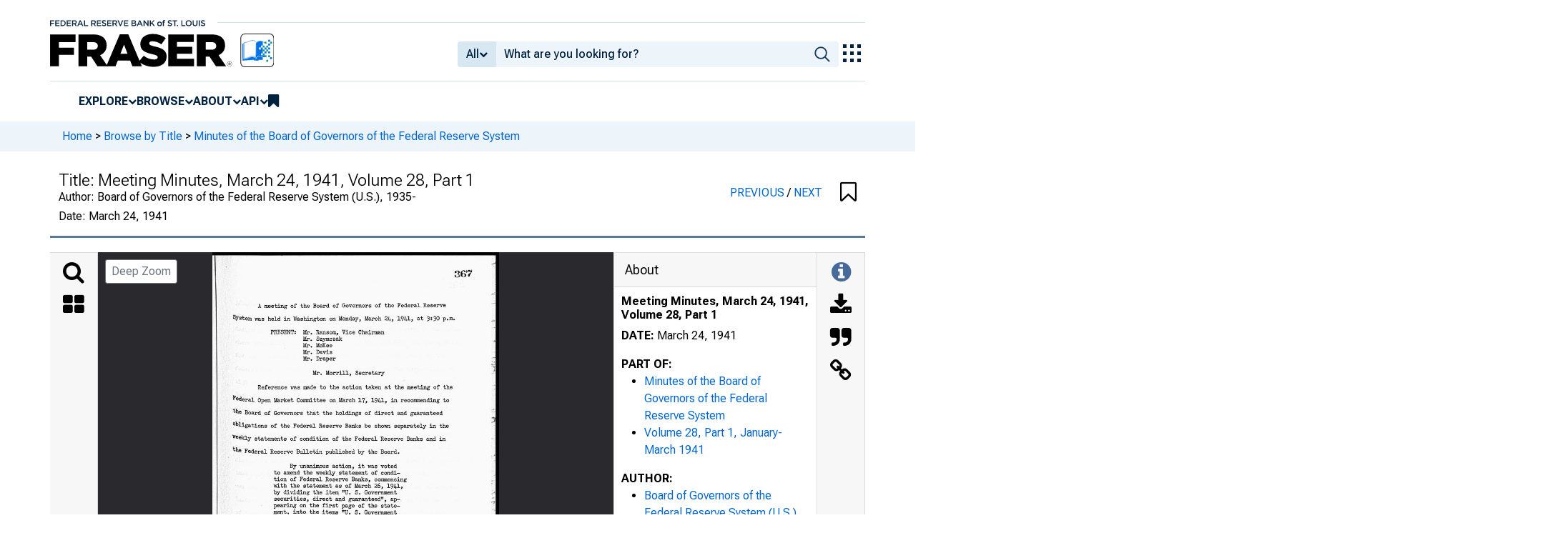

--- FILE ---
content_type: text/html; charset=UTF-8
request_url: https://fraser.stlouisfed.org/title/minutes-board-governors-federal-reserve-system-821/meeting-minutes-march-24-1941-29556
body_size: 4313
content:
<!DOCTYPE html>
<html lang="en">
<head>
    <script>
        dataLayer = typeof dataLayer === 'undefined' ? [] : dataLayer;
        fed__header_format = 'fraser';
        console.log('fed__header_format :: ', fed__header_format);
    </script>
    <!-- Google Tag Manager -->
    <script>
            (function (w, d, s, l, i) {
                w[l] = w[l] || [];
                w[l].push({
                    'gtm.start':
                        new Date().getTime(), event: 'gtm.js'
                });
                var f = d.getElementsByTagName(s)[0],
                    j = d.createElement(s), dl = l != 'dataLayer' ? '&l=' + l : '';
                j.async = true;
                j.src =
                    'https://www.googletagmanager.com/gtm.js?id=' + i + dl;
                f.parentNode.insertBefore(j, f);
            })(window, document, 'script', 'dataLayer', 'GTM-HLGQ');
    </script>
    <!-- End Google Tag Manager -->
    <meta name="viewport" content="width=device-width, initial-scale=1">
    <meta http-equiv="X-UA-Compatible" content="IE=edge,chrome=1">
    <meta charset="UTF-8">
    <link rel="unapi-server" type="application/xml" title="unAPI" href="/unapi.php"/>
    <link rel="stylesheet" type="text/css" href="/assets/dist/bootstrap/dist/css/bootstrap.min.css?1767975745">
    <link rel="stylesheet" type="text/css" href="/assets/dist/font-awesome/css/font-awesome.min.css?1767975745">
    <link rel="stylesheet" type="text/css"
          href="//fonts.googleapis.com/css?family=Rosarivo:400,400italic,700,700italic|Open+Sans:400,400italic,700,700italic">
    <link href="https://fonts.googleapis.com/css2?family=Roboto&display=swap" rel="stylesheet">
    <link href="https://fonts.googleapis.com/css2?family=Roboto+Slab&display=swap" rel="stylesheet">
    <link href="https://fonts.googleapis.com/css2?family=Roboto+Flex:opsz,wght@8..144,100..1000&family=Roboto:ital,wght@0,100..900;1,100..900&display=swap">
    <link rel="stylesheet" type="text/css" href=/assets/css/autoComplete.min.css?1767975745>
            <link rel="stylesheet" type="text/css" href=/assets/css/fraser-styles.css?1767975745>
        <link rel="apple-touch-icon" sizes="57x57" href="/favicons/apple-touch-icon-57x57.png">
<link rel="apple-touch-icon" sizes="60x60" href="/favicons/apple-touch-icon-60x60.png">
<link rel="apple-touch-icon" sizes="72x72" href="/favicons/apple-touch-icon-72x72.png">
<link rel="apple-touch-icon" sizes="76x76" href="/favicons/apple-touch-icon-76x76.png">
<link rel="apple-touch-icon" sizes="114x114" href="/favicons/apple-touch-icon-114x114.png">
<link rel="apple-touch-icon" sizes="120x120" href="/favicons/apple-touch-icon-120x120.png">
<link rel="apple-touch-icon" sizes="144x144" href="/favicons/apple-touch-icon-144x144.png">
<link rel="apple-touch-icon" sizes="152x152" href="/favicons/apple-touch-icon-152x152.png">
<link rel="apple-touch-icon" sizes="180x180" href="/favicons/apple-touch-icon-180x180.png">
<link rel="icon" type="image/png" href="/favicons/favicon-32x32.png" sizes="32x32">
<link rel="icon" type="image/png" href="/favicons/favicon-194x194.png" sizes="194x194">
<link rel="icon" type="image/png" href="/favicons/favicon-96x96.png" sizes="96x96">
<link rel="icon" type="image/png" href="/favicons/android-chrome-192x192.png" sizes="192x192">
<link rel="icon" type="image/png" href="/favicons/favicon-16x16.png" sizes="16x16">
    <link fed="fed" rel="stylesheet" type="text/css" href="/assets/css/fed.css?1767975745">
    <title>
                    Minutes of the Board of Governors of the Federal Reserve System, Meeting Minutes, March 24, 1941, Volume 28, Part 1 | FRASER | St. Louis Fed
            </title>
    
<script type="application/ld+json">
{
    "@context": "http:\/\/schema.org",
    "@type": "CreativeWork",
    "name": "Meeting Minutes, March 24, 1941, Volume 28, Part 1",
    "url": "https:\/\/fraser.stlouisfed.org\/title\/minutes-board-governors-federal-reserve-system-821\/meeting-minutes-march-24-1941-29556",
    "description": "Minutes of the Board of Governors of the Federal Reserve System, Meeting Minutes, March 24, 1941, Volume 28, Part 1 by Board of Governors of the Federal Reserve System (U.S.), Federal Reserve Board, United States. National Archives and Records Administration",
    "isPartOf": "https:\/\/fraser.stlouisfed.org\/title\/minutes-board-governors-federal-reserve-system-821",
    "keywords": "Board of Governors of the Federal Reserve System, Federal Reserve Board, Meltzer's History of the Federal Reserve - Primary Sources",
    "datePublished": "March 24, 1941",
    "encodingFormat": "application\/pdf",
    "usageInfo": "http:\/\/rightsstatements.org\/vocab\/NoC-US\/1.0\/",
    "inLanguage": "eng",
    "sdDatePublished": [
        "2013-11-18 13:40:51.213007",
        "2025-07-09 15:18:42"
    ],
    "sdpublisher": "Federal Reserve Bank of St. Louis",
    "author": {
        "@type": "Organization",
        "url": "https:\/\/fraser.stlouisfed.org\/author\/board-governors-federal-reserve-system-us-1935",
        "name": "Board of Governors of the Federal Reserve System (U.S.), 1935-"
    },
    "contributor": {
        "@type": "Organization",
        "url": "https:\/\/fraser.stlouisfed.org\/author\/federal-reserve-board-1914-1935",
        "name": "Federal Reserve Board, 1914-1935"
    },
    "holdingArchive": "https:\/\/fraser.stlouisfed.org\/author\/united-states-national-archives-records-administration"
}
</script>

  <meta name="description" content="Minutes of the Board of Governors of the Federal Reserve System, Meeting Minutes, March 24, 1941, Volume 28, Part 1 by Board of Governors of the Federal Reserve System (U.S.), Federal Reserve Board, United States. National Archives and Records Administration">
  <meta name="DC.description" content="">

  
      <link rel="canonical" href="" />
  
      <meta name="titleInfo" content="Meeting Minutes, March 24, 1941, Volume 28, Part 1">
  <meta name="citation_title" content="Meeting Minutes, March 24, 1941, Volume 28, Part 1"/>
  <meta name="DC.title" content="Meeting Minutes, March 24, 1941, Volume 28, Part 1"/>
    <meta name="sortTitle" content="Meeting Minutes March 24 1941 Volume 28 Part 1">
  <meta name="dateIssued" content="March 24, 1941">
  <meta name="sortDate" content="1941-03-24">
  <meta name="year" content="1941">
  <meta name="DC.date" content="1941-03-24"/>
  <meta name="citation_date" content="1941-03-24"/>
    <meta name="name" content="Board of Governors of the Federal Reserve System (U.S.), 1935-">
    <meta name="DC.creator" content="Board of Governors of the Federal Reserve System (U.S.), 1935-" />
  <meta name="citation_author" content="Board of Governors of the Federal Reserve System (U.S.), 1935-" />
      <meta name="name" content="Federal Reserve Board, 1914-1935">
    <meta name="DC.contributor" content="Federal Reserve Board, 1914-1935" />
      <meta name="name" content="United States. National Archives and Records Administration">
    <meta name="DC.contributor" content="United States. National Archives and Records Administration" />
        <meta name="genre" content="government publication">
  <meta name="DC.type" content="government publication">
    <meta name="genre" content="government publication">
  <meta name="DC.type" content="government publication">
              <meta name="theme" content="Board of Governors of the Federal Reserve System, Federal Reserve Board">
    <meta name="theme" content="Meltzer&#039;s History of the Federal Reserve - Primary Sources">
      <meta name="partOf" content="Minutes of the Board of Governors of the Federal Reserve System">
  <meta name="citation_series_title" content="Minutes of the Board of Governors of the Federal Reserve System">
          <meta name="citation_article_type" content="periodical"/>
  <meta name="citation_pdf_url" content="https://fraser.stlouisfed.org/files/docs/historical/nara/bog_minutes/19410324_Minutes.pdf"/>
  <meta name="citation_fulltext_html_url" content=""/>
  <meta name="citation_abstract_html_url" content=""/>

              
    </head>
<body>
<!-- Google Tag Manager (noscript) -->
<noscript>
    <iframe src="https://www.googletagmanager.com/ns.html?id=GTM-HLGQ"
            height="0" width="0" style="display:none;visibility:hidden"></iframe>
</noscript>
<!-- End Google Tag Manager (noscript) -->
<header fed="header">
            <nav fed="top_bar">
            <a fed="top_bar"
               href="https://www.stlouisfed.org"
               target="_blank">
                <img fed="logo__top_bar"
                     src="/assets/svgs/STLFED__SmallText.svg"
                     alt="FED">
            </a>
        </nav>
        <nav fed="top">
        <div fed="header__left">
            <a fed="logo" href="/">
                <img fed="logo"
                     src="/assets/svgs/STLFED__desktop.svg"
                     alt="logo">
            </a>
        </div>
        <div fed="header__right">
            <button fed="search"
                    class="btn">
                <i class="fa fa-search" title="search"></i>
            </button>
            <button fed="hamburger"
                    class="btn hamburger">
                <i class="fa fa-bars" title="menu"></i>
            </button>
                            <form action="/search.php" id="head-search-form" class="d-none d-lg-block pt-1">

                    
                    <div class="input-group">
                        <button id="filter-toggle" type="button" class="btn btn-default dropdown-toggle"
                                data-bs-toggle="dropdown" aria-haspopup="true" aria-expanded="false">
                            <span id="field-filter">All</span>
                            <i class="fa fa-chevron-down"></i>
                        </button>
                        <ul class="dropdown-menu">
                            <input type="hidden" id="search-filter-param" name="adv_query[0][field]" value="all"/>
                            <input type="hidden" name="adv_query[0][operator]" value="and">
                                                            <li><a class="head-search-filter-option dropdown-item" href="#">All</a>
                                </li>
                                                            <li><a class="head-search-filter-option dropdown-item" href="#">Title</a>
                                </li>
                                                            <li><a class="head-search-filter-option dropdown-item" href="#">Author</a>
                                </li>
                                                            <li><a class="head-search-filter-option dropdown-item" href="#">Subject</a>
                                </li>
                                                            <li><a class="head-search-filter-option dropdown-item" href="#">Date</a>
                                </li>
                                                            <li><a class="head-search-filter-option dropdown-item" href="#">Full-Text</a>
                                </li>
                                                    </ul>
                        <input id="autoComplete" type="text" name="adv_query[0][value]" class="form-control"
                               autocomplete="off">
                        <button type="submit" class="btn btn-default">
                            <img src="/assets/svgs/icon__search.svg">
                        </button>
                    </div>
                </form>
                        <button fed="explore_our_apps"
                    fed__status="0">
                <img fed="waffle"
                     src="/assets/svgs/menu__waffle__off.svg"
                     alt="explore our apps">
            </button>
        </div>
    </nav>
    <nav fed="menu">
        <menu fed="menu">
            <li>
                <a fed="explore" href="javascript:void(0);">Explore</a>
                <i class="fa fa-chevron-down"></i>
                <ol>
                    <li>
                        <a href="/archival">Archival Collections</a>
                    </li>
                    <li>
                        <a href="/theme">Themes</a>
                    </li>
                    <li>
                        <a href="/timeline">Timelines</a>
                    </li>
                </ol>
            </li>
            <li>
                <a fed="browse" href="javascript:void(0);">Browse</a>
                <i class="fa fa-chevron-down"></i>
                <ol>
                    <li>
                        <a href="/title">Titles</a>
                    </li>
                    <li>
                        <a href="/author">Authors</a>
                    </li>
                    <li>
                        <a href="/subject">Subjects</a>
                    </li>
                    <li>
                        <a href="/date">Dates</a>
                    </li>
                </ol>
            </li>
            <li>
                <a fed="about" href="javascript:void(0);">About</a>
                <i class="fa fa-chevron-down"></i>
                <ol>
                    <li>
                        <a href="/about">About FRASER</a>
                    </li>
                    <li>
                        <a href="/faq">FAQ</a>
                    </li>
                    <li>
                        <a href="/contact">Contact Us</a>
                    </li>
                </ol>
            </li>
            <li>
                <a fed="api" href="javascript:void(0);">API</a>
                <i class="fa fa-chevron-down"></i>
                <ol>
                    <li>
                        <a href="/api-documentation/rest-api">REST API</a>
                    </li>
                    <li>
                        <a href="/api-documentation/oai-pmh">OAI-PMH</a>
                    </li>
                </ol>
            </li>
            <li fed="bookmarks">
                <a fed="bookmarks" href="/bookmarks">
                    <i class="fa fa-bookmark fa-lg"></i>
                    <span fed="bookmarks">bookmarks</span>
                </a>
            </li>
        </menu>
    </nav>
</header>
<nav fed="explore_our_apps">
    <h3>explore our apps</h3>
    <hr>
    <menu fed="explore_our_apps">
        <li>
            <a href="https://fred.stlouisfed.org" target="_blank">
                <div>
                    <img src="/assets/svgs/waffle__fred.svg" alt="fred">
                </div>
                <div>
                    <span>fred</span>
                    <span>Tools and resources to find and use economic data worldwide</span>
                </div>
            </a>
        </li>
        <li>
            <a href="/" target="_self">
                <div>
                    <img src="/assets/svgs/waffle__fraser.svg" alt="fraser">
                </div>
                <div>
                    <span>fraser</span>
                    <span>U.S. financial, economic, and banking history</span>
                </div>
            </a>
        </li>
        <li>
            <a href="https://alfred.stlouisfed.org" target="_blank">
                <div>
                    <img src="/assets/svgs/waffle__alfred.svg" alt="alfred">
                </div>
                <div>
                    <span>alfred</span>
                    <span>Vintages of economic data from specific dates in history</span>
                </div>
            </a>
        </li>
        <li>
            <a href="https://cassidi.stlouisfed.org/" target="_blank">
                <div>
                    <img src="/assets/svgs/waffle__cassidi.svg" alt="cassidi">
                </div>
                <div>
                    <span>cassidi</span>
                    <span>View banking market concentrations and perform HHI analysis</span>
                </div>
            </a>
        </li>
    </menu>
</nav>
<div fed="dialog__mobile">
    <nav fed="mobile">
        <menu fed="mobile">
            <!-- dynamically filled -->
        </menu>
    </nav>
</div>

<main fed="main" class="container-xl">
    <div id="content">
        <div class="row">
                            <!--googleoff: snippet-->
                <div fed="container__breadcrumbs">
                    <div class="fed__max_width">
                        <p fed="breadcrumbs">
                            <span>
                              <a href="/">Home</a>
                                 &gt; <a href="/title/">Browse by Title</a> &gt; <a href="/title/minutes-board-governors-federal-reserve-system-821">Minutes of the Board of Governors of the Federal Reserve System</a>                            </span>
                        </p>
                    </div>
                </div>
                <!--googleon: snippet-->
                    </div>
        

<span id='hidden-citation' class='d-none'>
              
	
											
	
						Board of Governors of the Federal Reserve System (U.S.), 1935-
					 and 	Federal Reserve Board, 1914-1935.				"Meeting Minutes, March 24, 1941, Volume 28, Part 1,"
		<em>Minutes of the Board of Governors of the Federal Reserve System</em>
		(March 24, 1941).
				<span class="citationUrl">https://fraser.stlouisfed.org/title/821/item/29556</span>, accessed on January 15, 2026.
	

    
</span>

<script>
  let fileList = JSON.parse('[]');

  // Make iif-dev url be a env variable
  const pdfViewerOutsideArg = {
    manifestUrl: "https://iiif.slf.digirati.io/presentation/item/29556",
    collectionItems: { next: "/title/minutes-board-governors-federal-reserve-system-821/meeting-minutes-march-25-1941-30007", previous: "/title/minutes-board-governors-federal-reserve-system-821/meeting-minutes-march-22-1941-29554"},
    itemIdentifier: "29556",
    type: "item",
    fileList: fileList
  };
</script>

<div id="fraser-pdfviewer-root">
</div>

<link rel="stylesheet" type="text/css" href=/assets/dist/research/fraser-pdfviewer-js/build/main.css?1767975745>
<script src=/assets/dist/research/fraser-pdfviewer-js/build/main.js?1767975745></script>

    </div>
</main>
    <footer fed="footer">
        <div fed="footer__content" class="fed__max_width">
            <div fed="footer__left">
                <div fed="footer__left__top">
                    <h3>SUBSCRIBE TO THE FRASER NEWSLETTER</h3>
                    <form fed="newsletter"
                          method="post"
                          class="form-inline newsletter-form">
                        <div class="input-group">
                            <input fed="email"
                                   type="text"
                                   name="email"
                                   placeholder="Email"
                                   class="form-control email">
                            <button fed="newsletter"
                                    type="submit"
                                    class="btn btn-default">Subscribe
                            </button>
                        </div>
                    </form>
                </div>
                <div fed="footer__left__bottom">
                    <div>
                        <div>
                            <span>FOLLOW FRASER</span>
                            <a fed="x" href="https://x.com/fedfraser" target="_blank">
                                <img src="/assets/svgs/social_icons/x__off.svg" alt="@FedFRASER">
                            </a>
                        </div>
                    </div>
                    <div>
                        <div>
                            <span>WHAT'S NEW</span>
                            <a href="/rss/whatsnew.php">
                                <i class="fa fa-rss"></i>
                            </a>
                        </div>
                    </div>
                </div>
            </div>
            <div fed="footer__right">
                <h3>NEED HELP?</h3>
                <div>
                    <a href="/about">About</a>
                    <a href="/faq">FAQ</a>
                    <a href="https://www.stlouisfed.org/about-us/legal-information" target="_blank">Legal and Privacy</a>
                    <a href="/contact">Contact Us</a>
                </div>
            </div>
        </div>
    </footer>

<script src=/assets/dist/jquery/dist/jquery.min.js?1767975745></script>
<script src=/assets/js/dist/bookmarks.min.js?1767975745></script>
<script src=/assets/js/dist/autoComplete.min.js?1767975745></script>
<script src=/assets/js/dist/autoComplete.config.min.js?1767975745></script>
<script src=/assets/dist/bootstrap/dist/js/bootstrap.bundle.min.js?1767975745></script>
<script src=/assets/js/common.min.js?1767975745></script>
<script src=/assets/dist/jquery.scrollto/jquery.scrollTo.min.js?1767975745></script>
<script src=/assets/js/fed.js?1767975745></script>
<!-- pingdom_uptime_check=uXCPjTUzTxL7ULra -->
<script type="text/javascript"  src="/gdaCCeC5WD/P4Gl9n/Brf1/E9hOGpXkLGf2mL/MmxYFhMB/OSsH/aU5bdgcC"></script></body>
</html>


--- FILE ---
content_type: image/svg+xml
request_url: https://fraser.stlouisfed.org/assets/svgs/icon__search.svg
body_size: 152
content:
<svg xmlns="http://www.w3.org/2000/svg" width="17.707" height="17.707" viewBox="0 0 17.707 17.707">
  <g id="Group_3007" data-name="Group 3007" transform="translate(1 1)">
    <path id="Path_416" data-name="Path 416" d="M933.552,13.818a6.294,6.294,0,1,1-8.9,0A6.294,6.294,0,0,1,933.552,13.818Z" transform="translate(-922.808 -11.974)" fill="none" stroke="#173B5B" stroke-miterlimit="10" stroke-width="1.5"/>
    <line id="Line_37" data-name="Line 37" x1="4.946" y1="4.946" transform="translate(11.054 11.054)" fill="none" stroke="#173B5B" stroke-miterlimit="10" stroke-width="1.5"/>
  </g>
</svg>


--- FILE ---
content_type: application/javascript
request_url: https://fraser.stlouisfed.org/assets/js/fed.js?1767975745
body_size: 5841
content:
qs = document.querySelector.bind(document);
qsa = document.querySelectorAll.bind(document);
Element.prototype.qs = Element.prototype.querySelector;
Element.prototype.qsa = Element.prototype.querySelectorAll;
DocumentFragment.prototype.qs = DocumentFragment.prototype.querySelector;
DocumentFragment.prototype.qsa = DocumentFragment.prototype.querySelectorAll;
window.fed = {
    e: {},
    f: {},
    g: {},
};
fed.f.refresh_elements = () => {
    fed.e = {};
    for (var _ of qsa('[fed]')) {
        _.fed = _.getAttribute('fed').toLowerCase();
        var tagname = _.tagName.toLowerCase();
        var handle = _.getAttribute('fed').toLowerCase();
        fed.e[`${tagname}__${handle}`] = _;
    }
    qsa('[id^="fed__"]').forEach(_ => {
        var tagname = _.tagName.toLowerCase();
        var handle = _.id.replace('fed__', '').toLowerCase();
        fed.e[`${tagname}__${handle}`] = _;
    });
};
fed.f.load__style = async (path = `/`, raw = false) => {
    var link = document.createElement('link');
    link.rel = 'stylesheet';
    link.href = !raw ? `${window.location.origin}/assets/styl/${path}.css` : path;
    var exists = !raw ? false : true;
    if (exists)
        document.head.appendChild(link);
};
fed.f.load__script = async (path = `/`, raw = false) => {
    var script = document.createElement('script');
    script.type = 'text/javascript';
    script.src = !raw ? `${window.location.origin}/assets/js/${path}.js` : path;
    var exists = !raw ? false : true;
    if (exists)
        document.body.appendChild(script);
};
fed.f.wait_for_self = async (_) => {
    return new Promise(resolve => {
        const check = () => {
            if (_ in fed) {
                resolve();
            } else {
                setTimeout(check, 250);
            }
        };
        check();
    });
};
fed.f.wait_for_load = async (_) => {
    return new Promise(resolve => {
        const check = () => {
            if (window[_] !== undefined) {
                resolve();
            } else {
                setTimeout(check, 250);
            }
        };
        check();
    });
};
fed.f.wait_for_elem = async (_) => {
    return new Promise(resolve => {
        const check = () => {
            if (document.querySelector(_)) {
                resolve();
            } else {
                setTimeout(check, 250);
            }
        };
        check();
    });
};
fed.g.breakpoints = {
    desktop: '(min-width: 992px)',
    mobile: '(max-width: 991px)',
};
fed.g.media_matches = {
    desktop: null,
    mobile: null,
};
fed.g.media_queries = {};
fed.g.which_media = null;
fed.g.state__menu_items = {};
fed.f.handle__which_media = function () {
    Object.entries(fed.g.breakpoints).forEach(([key, query]) => {
        var _ = window.matchMedia(query);
        fed.g.media_queries[key] = _;
        _.addEventListener('change', event => {
            window.dispatchEvent(new CustomEvent('fed__breakpoint', {
                detail: {
                    breakpoint: key,
                    matches: event.matches,
                    media_query: query,
                },
            }));
        });
    });
};
fed.f.set__which_media = () => {
    fed.g.which_media = Object.entries(fed.g.media_queries).find(([, _]) => _.matches)?.[0] || 'unknown';
};
fed.f.handle__breakpoints = function () {
    fed.f.handle__which_media();
    fed.f.set__which_media();
    window.addEventListener('fed__breakpoint', function (event) {
        fed.g.media_matches[event.detail.breakpoint] = event.detail.matches;
        fed.f.set__which_media();
        fed.f.set__logo();
        switch (fed.g.which_media) {
            case 'desktop':
                if (fed.e.div__dialog__mobile.classList.contains('fed__active')) {
                    fed.e.div__dialog__mobile.classList.remove('fed__active');
                    fed.e.button__hamburger.qs('i').className = 'fa fa-bars';
                }
                break;
            case 'mobile':
                document.body.dispatchEvent(new Event('click')); // note: close desktop menus
                break;
        }
    });
    fed.f.dispatch__breakpoint();
};
fed.f.dispatch__breakpoint = () => {
    window.dispatchEvent(new CustomEvent('fed__breakpoint', {
        detail: {
            breakpoint: fed.g.which_media,
            matches: true,
            media_query: fed.g.breakpoints[fed.g.which_media],
        },
    }))
};
fed.f.throttle = function (type, name, obj = window) {
    var running = false;
    var handler = function () {
        if (running) return;
        running = true;
        requestAnimationFrame(function () {
            obj.dispatchEvent(new CustomEvent(name, {
                detail: {
                    width: window.innerWidth,
                    height: window.innerHeight,
                },
            }));
            running = false;
        });
    };
    obj.addEventListener(type, handler);
};
fed.f.handle__resize = function () {
    fed.f.throttle('resize', 'fed__resize', window);
    window.addEventListener('fed__resize', function (event) {
        fed.f.position_submenus();
    });
};
fed.f.position_submenus = () => {
    var rect__eoa__button = fed.g.rect__eoa__button = fed.e.button__explore_our_apps.getBoundingClientRect();
    var rect__eoa__nav = fed.g.rect__eoa__nav = fed.e.nav__explore_our_apps.getBoundingClientRect();
    fed.e.nav__explore_our_apps.style.left =
        (rect__eoa__button.left
            - getComputedStyle(fed.e.nav__explore_our_apps).width.replace('px', '')
            + 30 // note: offset right of ::before
            + fed.e.button__explore_our_apps.offsetWidth
            - 4.5 // note: manual adjustment (probably from the rotate transform on the ::before?
        )
        + 'px';
    fed.e.nav__explore_our_apps.style.top = (rect__eoa__button.bottom) + fed.e.button__explore_our_apps.clientHeight + 'px';
};
fed.f.set__logo = () => {
    var src = window.location.origin + '/assets/svgs/';
    switch (window?.fed__header_format) {
        case 'fed':
            switch (fed.g.which_media) {
                case 'mobile':
                    src += 'STLFED__mobile.svg';
                    break;
                case 'desktop':
                    src += 'STLFED__desktop.svg';
                    break;
            }
            break;
        case 'fraser':
            switch (fed.g.which_media) {
                case 'mobile':
                    src += 'logo__fraser__light.svg';
                    break;
                case 'desktop':
                    src += 'logo__fraser__dark.svg';
                    break;
            }
            break;
    }
    fed.e.img__logo.src = src;
    if (fed__header_format == 'fed') {
        fed.e.a__logo.href = 'https://www.stlouisfed.org';
        fed.e.a__logo.target = '_blank';
    }
};
fed.f.handle__menu_items_dropdowns = () => {
    var events = ['click', 'mouseenter', 'mouseleave'];
    events.forEach(_ => fed.e.button__explore_our_apps.addEventListener(_, fed.f.event__menu_item__mega));
    fed.e.button__explore_our_apps.addEventListener('click', fed.f.event__one_menu_at_a_time);
    fed.e.menu__menu.addEventListener('click', event => {
        event.stopImmediatePropagation()
        if (event.target.tagName == 'LI') event.target.qs('a').click();
        if (event.target.tagName == 'I') event.target.previousElementSibling.click();
    });
    Array.prototype.slice.call(fed.e.nav__menu.qsa('menu > li > a'))
        .filter(_ => _?.nextElementSibling)
        .forEach(_ => {
            _.target = '_self';
            events.forEach(__ => _.addEventListener(__, fed.f.event__menu_item__tree));
        });
};
fed.f.event__menu_item__tree = function (event) {
    var handle = this.fed;
    var status = +this.getAttribute('fed__status');
    switch (event.type) {
        case 'click':
            event.stopPropagation();
            if (qs('#filter-toggle').getAttribute('aria-expanded') == 'true') {
                $('#filter-toggle').dropdown('toggle');
            }
            fed.g.state__menu_items.explore_our_apps = {
                handle: 'explore_our_apps',
                status: 0,
            };
            fed.e.nav__explore_our_apps.classList.remove('fed__active');
            fed.e.button__explore_our_apps.setAttribute('fed__status', 0);
            fed.e.button__explore_our_apps.dispatchEvent(new Event('mouseleave'));
            this.setAttribute('fed__status', status = status ^ 1);
            this.classList[status ? 'add' : 'remove']('fed__active');
            fed.g.state__menu_items[handle] = {
                handle,
                status,
            };
            Array.prototype.slice.call(fed.e.nav__menu.qsa('menu > li > a'))
                .filter(_ => _?.nextElementSibling)
                .filter(_ => _ != this)
                .forEach(_ => {
                    var handle = _.fed;
                    var status = 0;
                    fed.g.state__menu_items[handle] = {
                        handle,
                        status,
                    };
                    _.setAttribute('fed__status', status);
                    _.classList.remove('fed__active');
                    _.dispatchEvent(new Event('mouseleave'));
                });
            break;
        case 'mouseenter':
            if (!status) this.parentElement.classList.add('fed__active');
            break;
        case 'mouseleave':
            if (!status) this.parentElement.classList.remove('fed__active');
            break;
    }
};
fed.f.event__menu_item__mega = function (event) {
    var handle = this.fed;
    var img = this.qs('img') || undefined;
    var status = +this.getAttribute('fed__status');
    switch (event.type) {
        case 'click':
            event.stopPropagation();
            this.setAttribute('fed__status', status = status ^ 1);
            fed.g.state__menu_items[handle] = {
                handle,
                status,
            };
            if (fed.e[`nav__${handle}`]) fed.e[`nav__${handle}`].classList.toggle('fed__active');
            break;
        case 'mouseenter':
            if (!status) {
                if (img) img.src = img.src.replace('__off', '__on');
                else this.classList.add('fed__active');
            }
            break;
        case 'mouseleave':
            if (!status) {
                if (img) img.src = img.src.replace('__on', '__off');
                else this.classList.remove('fed__active');
            }
            break;
    }
};
fed.f.event__one_menu_at_a_time = function (event) {
    var handle__clicked = this.fed;
    qsa('nav.fed__active')
        .forEach(_ => {
            var handle = _.fed;
            if (handle != handle__clicked) {
                var nav = qs(`[fed="${handle}"]`);
                var menu_item = qs(`button[fed="${handle}"]`) || qs(`a[fed="${handle}"]`);
                nav.classList.remove('fed__active');
                menu_item.classList.remove('fed__active');
                menu_item.setAttribute('fed__status', menu_item.getAttribute('fed__status') ^ 1);
                var img = menu_item.qs('img') || undefined;
                if (img) img.src = img.src.replace('__on', '__off');
            }
        });
    if (handle__clicked == 'explore_our_apps') {
        Array.prototype.slice.call(fed.e.nav__menu.qsa('menu > li > a'))
            .filter(_ => _?.nextElementSibling)
            .forEach(_ => {
                var handle = _.fed;
                var status = 0;
                fed.g.state__menu_items[handle] = {
                    handle,
                    status,
                };
                _.setAttribute('fed__status', status);
                _.classList.remove('fed__active');
                _.dispatchEvent(new Event('mouseleave'));
            });
    }
    if (qs('#filter-toggle').getAttribute('aria-expanded') == 'true') {
        $('#filter-toggle').dropdown('toggle');
    }
};
fed.f.event__click__body = function (event) {
    fed.g.menus_active = Object.values(fed.g.state__menu_items)
        .filter(_ => _.status == 1);
    fed.g.menus_active
        .forEach(_ => {
            var menu_item = qs(`button[fed="${_.handle}"]`) || qs(`a[fed="${_.handle}"]`);
            var nav = qs(`nav[fed="${_.handle}"]`);
            menu_item.setAttribute('fed__status', 0);
            menu_item.classList.remove('fed__active');
            if (nav) nav.classList.remove('fed__active');
            menu_item.dispatchEvent(new Event('mouseleave'));
            fed.g.state__menu_items[_.handle].status = 0;
        });
};
fed.f.handle__mobile__hamburger = () => {
    fed.e.button__hamburger.addEventListener('click', function (event) {
        var is_active = this.classList.contains('fed__active');
        var direction = !is_active ? 'add' : 'remove';
        document.body.classList[direction]('fed__no_scroll');
        document.documentElement.classList[direction]('fed__no_scroll');
        this.classList[direction]('fed__active');
        fed.e.div__dialog__mobile.classList[direction]('fed__active');
        this.qs('i').className = this.qs('i').className
            .replace(...direction == 'add' ? ['fa-bars', 'fa-close'] : ['fa-close', 'fa-bars']);
        switch (direction) {
            case 'add':
                fed.e.button__search.qs('i').className = 'fa fa-search';
                fed.e.header__header.classList.remove('fed__active');
                qs('#head-search-form').classList.remove('fed__active');
                break;
            case 'remove':
                break;
        }
    });
};
fed.f.handle__mobile__search = () => {
    fed.e.button__search.addEventListener('click', function (event) {
        var i = this.qs('i');
        var form = qs('#head-search-form');
        switch (i.className) {
            case 'fa fa-search':
                i.className = 'fa fa-times';
                fed.e.header__header.classList.add('fed__active');
                form.classList.add('fed__active');
                if (fed.e.button__hamburger.classList.contains('fed__active')) {
                    document.body.classList.remove('fed__no_scroll');
                    document.documentElement.classList.remove('fed__no_scroll');
                    fed.e.button__hamburger.classList.remove('fed__active');
                    fed.e.div__dialog__mobile.classList.remove('fed__active');
                    fed.e.button__hamburger.qs('i').className = 'fa fa-bars';
                }
                break;
            case 'fa fa-times':
                i.className = 'fa fa-search';
                fed.e.header__header.classList.remove('fed__active');
                form.classList.remove('fed__active');
                break;
        }
    });
};
fed.f.fill__mobile_menu = () => {
    fed.e.menu__mobile.innerHTML = fed.e.menu__menu.innerHTML
        .replaceAll('fed="', 'fed__handle="');
    fed.e.menu__mobile.addEventListener('click', event => {
        event.stopImmediatePropagation();
        if (event.target.tagName == 'LI') event.target.qs('div > a').click();
        if (event.target.tagName == 'I') event.target.previousElementSibling.click();
        if (event.target.tagName == 'DIV') event.target.parentElement.qs('a').click();
    });
    fed.e.nav__mobile.qsa('menu > li').forEach(_ => {
        _.insertAdjacentHTML('afterbegin', '<div></div><div></div>');
        _.qs('div:first-child').insertBefore(_.qs('a'), null);
        if (_.qs('i')) _.qs('div:first-of-type').insertBefore(_.qs('i'), null);
        if (_.qs('ol')) _.qs('div:nth-of-type(2)').insertBefore(_.qs('ol'), null);
    });
    fed.e.menu__mobile.insertAdjacentHTML('beforeend', `
<li>
    <div>
        <a fed__handle="explore_our_apps" href="javascript:void(0);" target="_self">Explore Our Apps</a>
        <i class="fa fa-chevron-down"></i>
    </div>
    <div>
        ${fed.e.menu__explore_our_apps.outerHTML.replaceAll('fed="', 'fed__handle="')}
    </div>
</li>
<li>
    <div>
        <a href="//stlouisfed.org" target="_blank">STL Fed Home Page</a>
    </div>
</li>
    `);
    fed.e.nav__mobile.qsa('menu > li > div > a[href="javascript:void(0);"]')
        .forEach(_ => {
            _.addEventListener('click', function (event) {
                Array.from(fed.e.nav__mobile.qsa('menu > li'))
                    .filter(__ => __ != this.parentElement.parentElement)
                    .forEach(__ => __.classList.remove('fed__active'));
                Array.from(fed.e.nav__mobile.qsa('menu > li > div > a[href="javascript:void(0);"]'))
                    .filter(__ => __ != this)
                    .forEach(__ => __.classList.remove('fed__active'));
                _.parentElement.parentElement.classList.toggle('fed__active');
                _.classList.toggle('fed__active');
            });
        });
};
window.addEventListener('DOMContentLoaded', async function () {
    fed.f.load__style('https://fonts.googleapis.com/css2?family=Roboto+Flex:opsz,wght@8..144,100..1000&family=Roboto:ital,wght@0,100..900;1,100..900&display=swap', true);
    fed.f.refresh_elements();
    if (fed__header_format == 'fed') fed.e.button__search.remove();
    fed.f.handle__breakpoints();
    fed.f.handle__resize();
    fed.f.handle__menu_items_dropdowns();
    document.body.addEventListener('click', fed.f.event__click__body);
    fed.f.handle__mobile__hamburger();
    fed.f.handle__mobile__search();
    fed.f.fill__mobile_menu();
    fed.f.refresh_elements();
});

window.addEventListener('load', async function () {
    fed.f.refresh_elements();
    fed.f.position_submenus();
    if (qs('#site-banner')) {
        qs('#site-banner').addEventListener('click', event => {
            setTimeout(function () {
                fed.f.position_submenus();
            }, 100);
        });
    }
    if (window.location.pathname.includes('archival-collection')) {
        var li = qs('.active.nav-item');
        var a = qs('.active.nav-item > a');
        a.classList.add('active');
        li.classList.remove('active');
    }

    fed.g.mutations = {
        html: {},
    };
    fed.g.mutations.html.config = {
        attributes: true,
        attributeFilter: ['class'],
    };
    fed.g.mutations.html.observer = new MutationObserver(function (mutations) {
        for (var mutation of mutations) {
            if (mutation.type === 'attributes' && mutation.attributeName === 'class') {
                if (document.body.classList.contains('modal-open'))
                    document.documentElement.classList.add('modal-open');
                else
                    document.documentElement.classList.remove('modal-open');
            }
        }
    });
    fed.g.mutations.html.observer.observe(document.body, fed.g.mutations.html.config);
    if (document.body.classList.contains('modal-open')) {
        window.scrollTo(0, 0);
        document.documentElement.classList.add('modal-open');
    }
});

--- FILE ---
content_type: application/javascript
request_url: https://fraser.stlouisfed.org/gdaCCeC5WD/P4Gl9n/Brf1/E9hOGpXkLGf2mL/MmxYFhMB/OSsH/aU5bdgcC
body_size: 170480
content:
(function(){if(typeof Array.prototype.entries!=='function'){Object.defineProperty(Array.prototype,'entries',{value:function(){var index=0;const array=this;return {next:function(){if(index<array.length){return {value:[index,array[index++]],done:false};}else{return {done:true};}},[Symbol.iterator]:function(){return this;}};},writable:true,configurable:true});}}());(function(){AI();PNQ();ldQ();var kL=function(s6,jj){return s6^jj;};var dR=function(fs,MU){return fs[vL[vU]](MU);};var O6=function(q6,x6){return q6|x6;};var W4=function IR(rL,OL){'use strict';var IX=IR;switch(rL){case On:{var WZ=OL[rn];FX.push(XU);var Xh=xx()[QR(bX)](Yh,jf,lh);var KL=xx()[QR(bX)](Yh,jc,lh);if(WZ[Rh(typeof Ej()[kh(Ec)],'undefined')?Ej()[kh(dc)].call(null,Dt,HX):Ej()[kh(r5)](Kj,wZ)]){var rd=WZ[Ej()[kh(dc)](Dt,HX)][Nf()[zR(R4)](nd,jU,Q0,W5,Ut)](AR()[Gf(TU)](Ut,v5(qX),Ds,Jt,Cs));var Px=rd[Ej()[kh(Ws)](L0,xZ)](xx()[QR(mj)](bf,gd,Yt));if(Px){var Z4=Px[Qf()[Ct(ct)](R4,UU,qX,rZ,Xs,Jd)](Qf()[Ct(L0)](lh,lX,v5({}),Cs,CL,D4));if(Z4){Xh=Px[kf(typeof pJ()[OU(ct)],gx([],[][[]]))?pJ()[OU(Hj)](ct,Es,kX,Xx):pJ()[OU(V0)](fj,CL,vs,mU)](Z4[Ej()[kh(bX)].apply(null,[Fx,tx])]);KL=Px[pJ()[OU(V0)].call(null,v5(v5({})),Pf,vs,mU)](Z4[Ej()[kh(mj)].call(null,Dx,Fd)]);}}}var G4;return G4=s4(YI,[xx()[QR(At)](tj,Uj,B0),Xh,pJ()[OU(HL)].call(null,nd,q5,sd,bj),KL]),FX.pop(),G4;}break;case VC:{var TL=OL[rn];FX.push(kt);if(Rh(typeof Eq[Ej()[kh(th)].apply(null,[n4,Yk])],Ej()[kh(rf)].call(null,Wf,cj))&&tZ(TL[Eq[Ej()[kh(th)].call(null,n4,Yk)][xx()[QR(Oh)].call(null,VR,rJ,N4)]],null)||tZ(TL[xx()[QR(DR)].apply(null,[st,gd,Ws])],null)){var kj;return kj=Eq[Rh(typeof pJ()[OU(pX)],'undefined')?pJ()[OU(th)].call(null,q5,fZ,jh,Cd):pJ()[OU(Hj)].call(null,v5(v5(qX)),gs,O4,Kd)][kf(typeof pJ()[OU(nd)],'undefined')?pJ()[OU(Hj)].apply(null,[Xs,Pf,c4,mh]):pJ()[OU(lR)](DR,v5([]),CU,Yc)](TL),FX.pop(),kj;}FX.pop();}break;case lP:{var Xj=OL[rn];var U5=OL[VY];FX.push(hf);if(Md(U5,null)||g4(U5,Xj[pJ()[OU(w6)](VL,kX,Zx,OA)]))U5=Xj[kf(typeof pJ()[OU(xX)],gx([],[][[]]))?pJ()[OU(Hj)](R4,xf,zU,gU):pJ()[OU(w6)].call(null,ZJ,l4,Zx,OA)];for(var Ij=tN[Ej()[kh(Ed)].call(null,Jt,v0)](),Bc=new (Eq[Rh(typeof pJ()[OU(F0)],'undefined')?pJ()[OU(th)].apply(null,[fx,r5,jh,kd]):pJ()[OU(Hj)].apply(null,[ds,v5(qX),pL,sX])])(U5);M6(Ij,U5);Ij++)Bc[Ij]=Xj[Ij];var MZ;return FX.pop(),MZ=Bc,MZ;}break;case bz:{FX.push(cf);var ZL=Eq[xx()[QR(ZJ)].call(null,zt,Q0,pj)][Rh(typeof AR()[Gf(CL)],gx(xx()[QR(TZ)].call(null,XT,gd,fR),[][[]]))?AR()[Gf(ct)](WR,dc,CL,j4,x4):AR()[Gf(Xs)](p0,NX,KA,Pf,Xs)]?Eq[xx()[QR(ZJ)].call(null,zt,AU,pj)][pJ()[OU(fx)](VX,wU,r5,St)](Eq[xx()[QR(ZJ)](zt,cs,pj)][AR()[Gf(ct)](WR,Fx,CL,j4,VX)](Eq[Rh(typeof pJ()[OU(ws)],gx('',[][[]]))?pJ()[OU(zU)].call(null,ws,cR,SL,rR):pJ()[OU(Hj)](nd,v5([]),wc,rh)]))[xx()[QR(sK)](Jh,Sl,hl)](pJ()[OU(Gr)](sG,ql,pX,UL)):Rh(typeof xx()[QR(Ex)],'undefined')?xx()[QR(TZ)].call(null,XT,Hd,fR):xx()[QR(jU)].apply(null,[mZ,v5(v5(w6)),Ms]);var Lb;return FX.pop(),Lb=ZL,Lb;}break;case nA:{FX.push(lr);var WM=Wv()[JM(sK)](Hj,mS,Ox,Es,v5(v5(w6)),q5);var Dl=pJ()[OU(vM)](Ds,Ym,SK,F5);for(var hD=w6;M6(hD,FD);hD++)WM+=Dl[pJ()[OU(jf)](v5(v5(w6)),v5(v5([])),Nb,q0)](Eq[pJ()[OU(Xs)](Ed,N1,HL,px)][xx()[QR(CB)].call(null,tL,Sl,ZJ)](PK(Eq[pJ()[OU(Xs)](xK,th,HL,px)][kf(typeof Ej()[kh(Xs)],'undefined')?Ej()[kh(r5)].apply(null,[xV,YV]):Ej()[kh(rZ)](dc,hU)](),Dl[pJ()[OU(w6)](pB,EK,Zx,sF)])));var Rr;return FX.pop(),Rr=WM,Rr;}break;case vC:{FX.push(Jd);throw new (Eq[AR()[Gf(qX)](kG,v5(w6),r5,lR,Ec)])(Wv()[JM(gd)](At,EK,qp,rZ,Hj,v5(v5(qX))));}break;case fQ:{var cb=OL[rn];var n3;FX.push(vv);return n3=v5(v5(cb[Rh(typeof pJ()[OU(Nl)],'undefined')?pJ()[OU(zU)](jc,fx,SL,Ft):pJ()[OU(Hj)](v5(v5(qX)),hM,hO,ct)]))&&v5(v5(cb[pJ()[OU(zU)](CL,Sl,SL,Ft)][pJ()[OU(cs)].apply(null,[Cs,Yt,th,H6])]))&&cb[pJ()[OU(zU)](v5([]),DR,SL,Ft)][pJ()[OU(cs)](Fx,ZJ,th,H6)][w6]&&kf(cb[Rh(typeof pJ()[OU(Y7)],'undefined')?pJ()[OU(zU)](Vb,zU,SL,Ft):pJ()[OU(Hj)](ZJ,th,Ml,BD)][kf(typeof pJ()[OU(Vb)],'undefined')?pJ()[OU(Hj)].call(null,Hj,gd,SO,CV):pJ()[OU(cs)].call(null,jh,TU,th,H6)][tN[Ej()[kh(Ed)](Jt,Y6)]()][xx()[QR(rZ)].apply(null,[vt,v5({}),Wc])](),Ej()[kh(LH)].apply(null,[LH,f6]))?xx()[QR(dc)].apply(null,[lZ,Ms,Nl]):Ej()[kh(vU)].call(null,wU,gh),FX.pop(),n3;}break;case EN:{var x3=OL[rn];FX.push(sp);var jH=xx()[QR(TZ)].call(null,lz,EK,fR);var m1=Rh(typeof xx()[QR(T3)],gx('',[][[]]))?xx()[QR(TZ)](lz,v5({}),fR):xx()[QR(jU)].apply(null,[mr,v5(v5(qX)),lO]);var kK=Rh(typeof Wv()[JM(ZJ)],gx(xx()[QR(TZ)].apply(null,[lz,fZ,fR]),[][[]]))?Wv()[JM(Pf)].apply(null,[mp,kt,F7,UU,sK,pK]):Wv()[JM(th)](rO,Er,jp,fj,cB,l4);var rm=[];try{var Kb=FX.length;var WS=v5([]);try{jH=x3[pJ()[OU(YO)](DR,pB,Hj,Rj)];}catch(Xr){FX.splice(KS(Kb,qX),Infinity,sp);if(Xr[xx()[QR(lX)].apply(null,[W6,v5(v5({})),AB])][Rh(typeof xx()[QR(Dx)],'undefined')?xx()[QR(VD)](bs,lh,xH):xx()[QR(jU)].call(null,cv,v5(v5(qX)),ZB)](kK)){jH=kf(typeof Ej()[kh(c3)],'undefined')?Ej()[kh(r5)](w6,mG):Ej()[kh(hl)].apply(null,[Ip,q0]);}}var dB=Eq[pJ()[OU(Xs)](v5(v5([])),Q0,HL,SR)][xx()[QR(CB)].apply(null,[sj,Hj,ZJ])](PK(Eq[pJ()[OU(Xs)](v5({}),pX,HL,SR)][Ej()[kh(rZ)].call(null,dc,rj)](),qM))[xx()[QR(rZ)].apply(null,[q4,gs,Wc])]();x3[pJ()[OU(YO)](vU,pK,Hj,Rj)]=dB;m1=Rh(x3[pJ()[OU(YO)].apply(null,[v5(qX),w6,Hj,Rj])],dB);rm=[s4(YI,[xx()[QR(TU)].apply(null,[Lt,Hb,pK]),jH]),s4(YI,[kf(typeof pJ()[OU(VX)],'undefined')?pJ()[OU(Hj)](Ym,Q0,QS,El):pJ()[OU(TZ)](v5(qX),cR,RH,ZA),K3(m1,qX)[xx()[QR(rZ)](q4,Hd,Wc)]()])];var L1;return FX.pop(),L1=rm,L1;}catch(gm){FX.splice(KS(Kb,qX),Infinity,sp);rm=[s4(YI,[kf(typeof xx()[QR(Xl)],gx([],[][[]]))?xx()[QR(jU)](Bb,v5([]),TH):xx()[QR(TU)](Lt,JO,pK),jH]),s4(YI,[pJ()[OU(TZ)].apply(null,[cB,CL,RH,ZA]),m1])];}var cr;return FX.pop(),cr=rm,cr;}break;case wC:{FX.push(hp);var wp=pJ()[OU(Km)].call(null,Wb,v5(qX),hl,MS);try{var ZK=FX.length;var tK=v5({});if(Eq[pJ()[OU(zU)](v5({}),r5,SL,B5)][pJ()[OU(cs)].apply(null,[fZ,DR,th,k7])]&&Eq[pJ()[OU(zU)].apply(null,[Pf,cs,SL,B5])][pJ()[OU(cs)](v5(v5(w6)),v5(v5(qX)),th,k7)][w6]&&Eq[pJ()[OU(zU)](v5(v5(qX)),hM,SL,B5)][pJ()[OU(cs)](TU,DR,th,k7)][J1[vU]][w6]&&Eq[pJ()[OU(zU)](Oh,v5(v5(qX)),SL,B5)][pJ()[OU(cs)](rf,jU,th,k7)][w6][tN[Ej()[kh(Ed)](Jt,JL)]()][Qf()[Ct(xK)](v5({}),pj,ql,x4,jU,b7)]){var NV=kf(Eq[pJ()[OU(zU)].apply(null,[Qb,v5(qX),SL,B5])][pJ()[OU(cs)].call(null,v5(v5(qX)),v5({}),th,k7)][w6][w6][Qf()[Ct(xK)].call(null,jS,pj,TZ,x4,jU,b7)],Eq[pJ()[OU(zU)].apply(null,[w6,jh,SL,B5])][pJ()[OU(cs)].apply(null,[x4,Sl,th,k7])][w6]);var V1=NV?xx()[QR(dc)](DD,sK,Nl):Ej()[kh(vU)](wU,HX);var fv;return FX.pop(),fv=V1,fv;}else{var nM;return FX.pop(),nM=wp,nM;}}catch(X3){FX.splice(KS(ZK,qX),Infinity,hp);var Om;return FX.pop(),Om=wp,Om;}FX.pop();}break;case UN:{var xO=OL[rn];FX.push(tB);var cG=xO[pJ()[OU(zU)].apply(null,[v5(v5([])),fj,SL,RL])][kf(typeof pJ()[OU(mB)],gx([],[][[]]))?pJ()[OU(Hj)](ds,v5(v5(qX)),pB,dM):pJ()[OU(VD)](wU,pj,Sl,nO)];if(cG){var WG=cG[xx()[QR(rZ)](Ur,rc,Wc)]();var Y3;return FX.pop(),Y3=WG,Y3;}else{var Iv;return Iv=pJ()[OU(Km)](ZJ,NX,hl,d4),FX.pop(),Iv;}FX.pop();}break;case KE:{FX.push(RV);var Em=pJ()[OU(Km)].apply(null,[Sl,nd,hl,gR]);try{var RG=FX.length;var Bl=v5({});if(Eq[kf(typeof pJ()[OU(cm)],gx([],[][[]]))?pJ()[OU(Hj)].apply(null,[v5(v5({})),Fx,Sm,AK]):pJ()[OU(zU)].apply(null,[v5(v5(w6)),jU,SL,AZ])]&&Eq[kf(typeof pJ()[OU(jV)],'undefined')?pJ()[OU(Hj)](Hj,L0,gc,qp):pJ()[OU(zU)].apply(null,[gs,kX,SL,AZ])][Rh(typeof Ej()[kh(YO)],'undefined')?Ej()[kh(Dx)](ZJ,tj):Ej()[kh(r5)](W5,sM)]&&Eq[pJ()[OU(zU)](ds,Ds,SL,AZ)][kf(typeof Ej()[kh(NX)],gx('',[][[]]))?Ej()[kh(r5)](rG,AB):Ej()[kh(Dx)](ZJ,tj)][AR()[Gf(L0)](OB,L0,vU,VD,Vb)]){var Fl=Eq[pJ()[OU(zU)].call(null,DR,cB,SL,AZ)][Ej()[kh(Dx)](ZJ,tj)][AR()[Gf(L0)].call(null,OB,Vb,vU,VD,pX)][xx()[QR(rZ)](jl,vs,Wc)]();var qS;return FX.pop(),qS=Fl,qS;}else{var Mm;return FX.pop(),Mm=Em,Mm;}}catch(T7){FX.splice(KS(RG,qX),Infinity,RV);var f3;return FX.pop(),f3=Em,f3;}FX.pop();}break;case TF:{var D3=OL[rn];FX.push(cm);var z7=pJ()[OU(Km)].call(null,rZ,gd,hl,Gp);try{var Vm=FX.length;var tO=v5(VY);if(D3[pJ()[OU(zU)](hM,qr,SL,F1)][Ej()[kh(Ex)].apply(null,[HL,pv])]){var Ub=D3[pJ()[OU(zU)].call(null,pX,nd,SL,F1)][Ej()[kh(Ex)].apply(null,[HL,pv])][xx()[QR(rZ)](sD,UU,Wc)]();var UB;return FX.pop(),UB=Ub,UB;}else{var fO;return FX.pop(),fO=z7,fO;}}catch(zH){FX.splice(KS(Vm,qX),Infinity,cm);var zm;return FX.pop(),zm=z7,zm;}FX.pop();}break;case GP:{FX.push(TO);var k3=Rh(typeof pJ()[OU(TZ)],gx([],[][[]]))?pJ()[OU(Km)](th,Yt,hl,dK):pJ()[OU(Hj)](cR,mp,gM,Pf);if(Eq[kf(typeof pJ()[OU(NX)],'undefined')?pJ()[OU(Hj)](ql,vU,mh,HL):pJ()[OU(zU)].call(null,v5(v5(w6)),th,SL,Nx)]&&Eq[pJ()[OU(zU)](L0,rc,SL,Nx)][pJ()[OU(cs)](fj,ql,th,YD)]&&Eq[pJ()[OU(zU)](Xs,sG,SL,Nx)][pJ()[OU(cs)].call(null,N1,TZ,th,YD)][xx()[QR(jV)](lO,cs,kB)]){var Mv=Eq[Rh(typeof pJ()[OU(cR)],gx([],[][[]]))?pJ()[OU(zU)](EM,kX,SL,Nx):pJ()[OU(Hj)](v5(v5(qX)),cm,rf,Br)][Rh(typeof pJ()[OU(Sl)],'undefined')?pJ()[OU(cs)](cm,Vb,th,YD):pJ()[OU(Hj)].call(null,pK,pX,DH,c7)][xx()[QR(jV)](lO,ZJ,kB)];try{var km=FX.length;var bK=v5(v5(rn));var r7=Eq[pJ()[OU(Xs)](JO,lX,HL,ZB)][xx()[QR(CB)].call(null,JG,fx,ZJ)](PK(Eq[pJ()[OU(Xs)](v5([]),zU,HL,ZB)][Ej()[kh(rZ)](dc,nm)](),qM))[xx()[QR(rZ)](Uv,cm,Wc)]();Eq[pJ()[OU(zU)](R4,v5(v5(qX)),SL,Nx)][pJ()[OU(cs)](ql,sG,th,YD)][xx()[QR(jV)].call(null,lO,nd,kB)]=r7;var P3=kf(Eq[pJ()[OU(zU)].call(null,xD,ZJ,SL,Nx)][Rh(typeof pJ()[OU(Ed)],'undefined')?pJ()[OU(cs)].call(null,rZ,EM,th,YD):pJ()[OU(Hj)](v5(v5(qX)),v5(v5(qX)),BS,q5)][xx()[QR(jV)](lO,NX,kB)],r7);var IH=P3?xx()[QR(dc)].call(null,S7,cs,Nl):Ej()[kh(vU)](wU,Wr);Eq[pJ()[OU(zU)].apply(null,[qX,JO,SL,Nx])][pJ()[OU(cs)](pB,R4,th,YD)][kf(typeof xx()[QR(TU)],gx([],[][[]]))?xx()[QR(jU)](t7,wU,Mb):xx()[QR(jV)](lO,NX,kB)]=Mv;var zr;return FX.pop(),zr=IH,zr;}catch(v7){FX.splice(KS(km,qX),Infinity,TO);if(Rh(Eq[pJ()[OU(zU)](qr,CL,SL,Nx)][pJ()[OU(cs)](sb,v5(qX),th,YD)][kf(typeof xx()[QR(Q0)],'undefined')?xx()[QR(jU)].apply(null,[Ov,fx,g7]):xx()[QR(jV)](lO,Hd,kB)],Mv)){Eq[kf(typeof pJ()[OU(w3)],'undefined')?pJ()[OU(Hj)](ds,dc,R7,Sb):pJ()[OU(zU)](VX,v5(v5([])),SL,Nx)][pJ()[OU(cs)](cs,v5(v5({})),th,YD)][xx()[QR(jV)](lO,Y7,kB)]=Mv;}var zl;return FX.pop(),zl=k3,zl;}}else{var lK;return FX.pop(),lK=k3,lK;}FX.pop();}break;case mP:{var Z7=OL[rn];FX.push(bp);var FO=pJ()[OU(Km)].apply(null,[v5(w6),Qb,hl,fp]);var UV=pJ()[OU(Km)].apply(null,[sG,sb,hl,fp]);var Eb=new (Eq[pJ()[OU(lh)](v5(w6),cm,TO,KM)])(new (Eq[pJ()[OU(lh)](fj,qX,TO,KM)])(AR()[Gf(wU)](KO,kX,zU,sd,nd)));try{var FM=FX.length;var Ab=v5(VY);if(v5(v5(Eq[kf(typeof Ej()[kh(hl)],gx([],[][[]]))?Ej()[kh(r5)](kO,F0):Ej()[kh(Ds)](xH,W1)][xx()[QR(ZJ)](sl,l4,pj)]))&&v5(v5(Eq[Ej()[kh(Ds)](xH,W1)][xx()[QR(ZJ)](sl,c3,pj)][pJ()[OU(nV)].call(null,CB,pM,Y7,gS)]))){var BM=Eq[xx()[QR(ZJ)](sl,c3,pj)][kf(typeof pJ()[OU(ct)],gx('',[][[]]))?pJ()[OU(Hj)](Wb,Hb,Zb,qv):pJ()[OU(nV)](Sl,jm,Y7,gS)](Eq[pJ()[OU(vD)].apply(null,[v5(v5({})),v5(v5({})),CB,br])][kf(typeof pJ()[OU(zD)],gx([],[][[]]))?pJ()[OU(Hj)](UU,v5([]),kb,w6):pJ()[OU(Ep)].apply(null,[Vb,YB,fr,EG])],Ej()[kh(hK)].apply(null,[mM,KB]));if(BM){FO=Eb[xx()[QR(Ws)].apply(null,[cD,v5(qX),xB])](BM[xx()[QR(TU)](US,rZ,pK)][xx()[QR(rZ)](wZ,v5(v5([])),Wc)]());}}UV=Rh(Eq[Ej()[kh(Ds)].call(null,xH,W1)],Z7);}catch(Fp){FX.splice(KS(FM,qX),Infinity,bp);FO=Ej()[kh(qV)].apply(null,[HK,NG]);UV=kf(typeof Ej()[kh(Ws)],'undefined')?Ej()[kh(r5)](PB,t7):Ej()[kh(qV)](HK,NG);}var Xv=gx(FO,Yr(UV,J1[qX]))[Rh(typeof xx()[QR(tH)],gx('',[][[]]))?xx()[QR(rZ)].call(null,wZ,ws,Wc):xx()[QR(jU)](U3,UU,vG)]();var E7;return FX.pop(),E7=Xv,E7;}break;}};var DK=function(dp){var cK='';for(var XM=0;XM<dp["length"];XM++){cK+=dp[XM]["toString"](16)["length"]===2?dp[XM]["toString"](16):"0"["concat"](dp[XM]["toString"](16));}return cK;};var dH=function(Qr,DM){return Qr/DM;};var nG=function Kl(Hl,XH){'use strict';var Gl=Kl;switch(Hl){case rY:{FX.push(KK);throw new (Eq[AR()[Gf(qX)].call(null,db,v5(qX),r5,lR,rJ)])(pJ()[OU(IV)](v5(v5(w6)),pj,hb,Oj));}break;case vC:{var QK=XH[rn];var Op=XH[VY];FX.push(TV);if(Md(Op,null)||g4(Op,QK[pJ()[OU(w6)](Gr,jf,Zx,S5)]))Op=QK[pJ()[OU(w6)].apply(null,[Gr,v5({}),Zx,S5])];for(var q1=w6,Tb=new (Eq[kf(typeof pJ()[OU(Y7)],'undefined')?pJ()[OU(Hj)](v5(v5(qX)),Fb,dl,xM):pJ()[OU(th)](l4,v5(w6),jh,ss)])(Op);M6(q1,Op);q1++)Tb[q1]=QK[q1];var Jb;return FX.pop(),Jb=Tb,Jb;}break;case mP:{var Xm=XH[rn];var TM=XH[VY];FX.push(ws);var jv=Md(null,Xm)?null:tZ(Rh(typeof Ej()[kh(hM)],gx([],[][[]]))?Ej()[kh(rf)](Wf,Av):Ej()[kh(r5)](C7,l4),typeof Eq[Ej()[kh(th)](n4,EB)])&&Xm[Eq[Ej()[kh(th)].call(null,n4,EB)][xx()[QR(Oh)].call(null,pH,Oh,N4)]]||Xm[xx()[QR(DR)].call(null,D1,Vb,Ws)];if(tZ(null,jv)){var Fr,Qp,dV,nv,CS=[],Gm=v5(w6),v3=v5(qX);try{var IS=FX.length;var XD=v5([]);if(dV=(jv=jv.call(Xm))[kf(typeof AR()[Gf(L0)],gx(xx()[QR(TZ)](M3,fj,fR),[][[]]))?AR()[Gf(Xs)](s3,Ed,rH,XU,zU):AR()[Gf(r5)](G1,NX,jc,IV,cB)],kf(w6,TM)){if(Rh(Eq[xx()[QR(ZJ)](Ul,rJ,pj)](jv),jv)){XD=v5(v5([]));return;}Gm=v5(qX);}else for(;v5(Gm=(Fr=dV.call(jv))[pJ()[OU(YB)](v5(v5(w6)),CL,BB,jK)])&&(CS[xx()[QR(vU)](UM,v5(qX),AG)](Fr[pJ()[OU(TU)](EM,jm,r3,nV)]),Rh(CS[pJ()[OU(w6)].call(null,pB,r5,Zx,sH)],TM));Gm=v5(w6));}catch(J3){v3=v5(w6),Qp=J3;}finally{FX.splice(KS(IS,qX),Infinity,ws);try{var Xp=FX.length;var T1=v5(VY);if(v5(Gm)&&tZ(null,jv[Rh(typeof Ej()[kh(xK)],gx('',[][[]]))?Ej()[kh(Ms)].apply(null,[jV,zb]):Ej()[kh(r5)](W1,Ar)])&&(nv=jv[Ej()[kh(Ms)](jV,zb)](),Rh(Eq[kf(typeof xx()[QR(zD)],gx('',[][[]]))?xx()[QR(jU)](VH,Ep,Or):xx()[QR(ZJ)].call(null,Ul,wU,pj)](nv),nv))){T1=v5(v5({}));return;}}finally{FX.splice(KS(Xp,qX),Infinity,ws);if(T1){FX.pop();}if(v3)throw Qp;}if(XD){FX.pop();}}var hm;return FX.pop(),hm=CS,hm;}FX.pop();}break;case Nn:{var sm=XH[rn];FX.push(cl);if(Eq[Rh(typeof pJ()[OU(hK)],'undefined')?pJ()[OU(th)](v5(v5([])),v5({}),jh,Zf):pJ()[OU(Hj)].call(null,v5({}),qX,nr,Pp)][pJ()[OU(B3)](nd,JO,Vp,Us)](sm)){var fb;return FX.pop(),fb=sm,fb;}FX.pop();}break;case LY:{var tG=XH[rn];return tG;}break;case CN:{FX.push(Cb);if(v5(wV(Ej()[kh(Dx)](ZJ,C5),Eq[pJ()[OU(zU)](nd,cR,SL,NL)]))){var QO;return FX.pop(),QO=null,QO;}var YM=Eq[pJ()[OU(zU)].call(null,th,TZ,SL,NL)][Ej()[kh(Dx)](ZJ,C5)];var nl=YM[xx()[QR(fV)](tL,N1,CO)];var CM=YM[AR()[Gf(L0)](wS,w3,vU,VD,Cs)];var VK=YM[xx()[QR(kX)](US,TZ,Ec)];var GO;return GO=[nl,kf(CM,J1[vU])?J1[vU]:g4(CM,w6)?R1(qX):R1(J1[wU]),VK||xx()[QR(NB)](Y6,EK,kS)],FX.pop(),GO;}break;case EI:{var KH={};FX.push(RB);var dG={};try{var dO=FX.length;var w1=v5([]);var ZS=new (Eq[xx()[QR(gU)].call(null,YS,jc,Zv)])(J1[vU],w6)[Ej()[kh(Ws)](L0,C1)](xx()[QR(mj)].call(null,bd,sb,Yt));var Sv=ZS[Qf()[Ct(ct)](Es,UU,jh,Cs,Xs,G7)](Qf()[Ct(L0)](UU,lX,Es,pK,CL,tV));var pb=ZS[pJ()[OU(V0)].call(null,cR,Wb,vs,hh)](Sv[Ej()[kh(bX)](Fx,qJ)]);var GS=ZS[pJ()[OU(V0)](Hj,AU,vs,hh)](Sv[Ej()[kh(mj)](Dx,d4)]);KH=s4(YI,[Rh(typeof pJ()[OU(q5)],gx([],[][[]]))?pJ()[OU(O4)](jh,sG,lX,JS):pJ()[OU(Hj)].call(null,l1,ZJ,Fx,KM),pb,xx()[QR(Jv)](Br,CB,LG),GS]);var xb=new (Eq[xx()[QR(gU)].call(null,YS,Oh,Zv)])(w6,w6)[Ej()[kh(Ws)](L0,C1)](Ej()[kh(Jv)].apply(null,[TG,dl]));var QM=xb[Qf()[Ct(ct)](v5(v5(qX)),UU,v5(v5([])),EK,Xs,G7)](Qf()[Ct(L0)](v5([]),lX,Qb,jc,CL,tV));var LV=xb[kf(typeof pJ()[OU(rf)],gx([],[][[]]))?pJ()[OU(Hj)].call(null,Q0,cm,fM,JD):pJ()[OU(V0)].apply(null,[v5([]),fj,vs,hh])](QM[Ej()[kh(bX)](Fx,qJ)]);var Lv=xb[Rh(typeof pJ()[OU(w6)],gx([],[][[]]))?pJ()[OU(V0)](R4,ct,vs,hh):pJ()[OU(Hj)](pX,v5(v5(qX)),x1,S1)](QM[Ej()[kh(mj)](Dx,d4)]);dG=s4(YI,[xx()[QR(OS)].apply(null,[TK,NX,r5]),LV,xx()[QR(r3)](bc,ws,vs),Lv]);}finally{FX.splice(KS(dO,qX),Infinity,RB);var bl;return bl=s4(YI,[Rh(typeof xx()[QR(Ex)],gx('',[][[]]))?xx()[QR(JH)](vd,v5(w6),W5):xx()[QR(jU)](qG,v5(v5(qX)),Zx),KH[pJ()[OU(O4)](x4,w3,lX,JS)]||null,kf(typeof xx()[QR(Wb)],'undefined')?xx()[QR(jU)].apply(null,[W7,VX,sO]):xx()[QR(wb)].call(null,LR,Sl,fM),KH[Rh(typeof xx()[QR(Y7)],'undefined')?xx()[QR(Jv)](Br,Pf,LG):xx()[QR(jU)](Zv,CL,q7)]||null,kf(typeof pJ()[OU(ws)],gx('',[][[]]))?pJ()[OU(Hj)](v5([]),w6,nb,dr):pJ()[OU(Jt)](Xs,Ep,mv,s5),dG[xx()[QR(OS)](TK,rJ,r5)]||null,Rh(typeof xx()[QR(VD)],'undefined')?xx()[QR(sM)].apply(null,[A5,v5(v5([])),f7]):xx()[QR(jU)](XU,cs,Zp),dG[xx()[QR(r3)].apply(null,[bc,v5(v5(qX)),vs])]||null]),FX.pop(),bl;}FX.pop();}break;case Uq:{var gb=XH[rn];FX.push(LG);if(kf([Wv()[JM(rc)].call(null,dc,dr,HH,Ms,hM,CB),pJ()[OU(G1)].apply(null,[Hb,NX,WK,RD]),Rh(typeof pJ()[OU(OS)],'undefined')?pJ()[OU(gp)](Ep,cm,Oh,zV):pJ()[OU(Hj)](v5(v5([])),Ms,Hr,p1)][Rh(typeof Ej()[kh(Q0)],gx('',[][[]]))?Ej()[kh(TG)](Nl,LB):Ej()[kh(r5)](lS,zB)](gb[pJ()[OU(d7)].call(null,Pf,AU,NS,Tz)][Wv()[JM(EM)].call(null,jf,cR,ll,DR,pX,YB)]),R1(qX))){FX.pop();return;}Eq[pJ()[OU(r3)](R4,v5([]),Sp,EB)](function(){FX.push(rB);var VO=v5(v5(rn));try{var VM=FX.length;var bb=v5({});if(v5(VO)&&gb[pJ()[OU(d7)].call(null,v5([]),c3,NS,YE)]&&(gb[pJ()[OU(d7)].call(null,Vb,v5(qX),NS,YE)][pJ()[OU(hG)].call(null,VX,ws,Cs,Hc)](xx()[QR(zp)].apply(null,[J7,v5({}),rM]))||gb[pJ()[OU(d7)](v5({}),v5(v5({})),NS,YE)][pJ()[OU(hG)].apply(null,[UU,Cs,Cs,Hc])](AR()[Gf(EM)].apply(null,[Dm,xD,r5,jm,rJ])))){VO=v5(v5(VY));}}catch(zG){FX.splice(KS(VM,qX),Infinity,rB);gb[pJ()[OU(d7)](L0,ZJ,NS,YE)][Ej()[kh(gH)](mb,Xc)](new (Eq[pJ()[OU(x7)].apply(null,[v5(v5({})),rJ,YB,Xc])])(Nf()[zR(EM)].call(null,ZD,jf,Pf,wD,j3),s4(YI,[pJ()[OU(kS)](hM,cm,pB,wS),v5(v5([])),kf(typeof pJ()[OU(pB)],gx('',[][[]]))?pJ()[OU(Hj)](sG,R4,sM,qv):pJ()[OU(rB)](dc,Yt,Dr,Nb),v5(v5(rn)),Ej()[kh(xH)].apply(null,[VD,Fv]),v5(v5({}))])));}if(v5(VO)&&kf(gb[Ej()[kh(hV)](SL,D6)],Ej()[kh(LG)](w6,gK))){VO=v5(v5(VY));}if(VO){gb[pJ()[OU(d7)](fZ,VX,NS,YE)][kf(typeof Ej()[kh(lR)],'undefined')?Ej()[kh(r5)](HO,z3):Ej()[kh(gH)].apply(null,[mb,Xc])](new (Eq[pJ()[OU(x7)](ZJ,Ms,YB,Xc)])(pJ()[OU(Ql)].call(null,fx,v5([]),KD,BI),s4(YI,[Rh(typeof pJ()[OU(TG)],gx('',[][[]]))?pJ()[OU(kS)].call(null,sG,v5(v5({})),pB,wS):pJ()[OU(Hj)](v5(v5([])),rf,qm,fZ),v5(v5(VY)),pJ()[OU(rB)](R4,lX,Dr,Nb),v5(VY),Ej()[kh(xH)](VD,Fv),v5(rn)])));}FX.pop();},w6);FX.pop();}break;case gq:{FX.push(jV);Eq[Ej()[kh(dc)](Dt,x1)][pJ()[OU(LG)](v5(w6),AU,LG,bO)](xx()[QR(hb)].apply(null,[Pb,v5(v5([])),j7]),function(gb){return Kl.apply(this,[Uq,arguments]);});FX.pop();}break;case lI:{FX.push(cR);throw new (Eq[kf(typeof AR()[Gf(mp)],gx([],[][[]]))?AR()[Gf(Xs)](lb,Hb,EV,Bp,EM):AR()[Gf(qX)].call(null,mB,v5({}),r5,lR,dc)])(pJ()[OU(IV)](DR,fj,hb,YD));}break;case tq:{var wv=XH[rn];var B7=XH[VY];FX.push(n7);if(Md(B7,null)||g4(B7,wv[pJ()[OU(w6)](Wb,w3,Zx,jL)]))B7=wv[pJ()[OU(w6)](r5,Pf,Zx,jL)];for(var ZV=w6,Cl=new (Eq[pJ()[OU(th)](pK,fj,jh,dj)])(B7);M6(ZV,B7);ZV++)Cl[ZV]=wv[ZV];var wH;return FX.pop(),wH=Cl,wH;}break;case II:{var r1=XH[rn];var E1=XH[VY];FX.push(Yp);var vO=Md(null,r1)?null:tZ(Ej()[kh(rf)].apply(null,[Wf,qD]),typeof Eq[Ej()[kh(th)](n4,Ol)])&&r1[Eq[Ej()[kh(th)](n4,Ol)][xx()[QR(Oh)].apply(null,[DS,lX,N4])]]||r1[Rh(typeof xx()[QR(wb)],gx('',[][[]]))?xx()[QR(DR)](Vc,pj,Ws):xx()[QR(jU)].call(null,Nl,lh,XV)];if(tZ(null,vO)){var Rl,zO,UD,CK,gO=[],C3=v5(w6),wM=v5(qX);try{var Z3=FX.length;var lG=v5([]);if(UD=(vO=vO.call(r1))[Rh(typeof AR()[Gf(dc)],gx(kf(typeof xx()[QR(rf)],'undefined')?xx()[QR(jU)].apply(null,[xm,qr,QB]):xx()[QR(TZ)](hB,DR,fR),[][[]]))?AR()[Gf(r5)](M1,v5(v5(qX)),jc,IV,Ed):AR()[Gf(Xs)].apply(null,[Sr,Yt,IV,m7,wU])],kf(w6,E1)){if(Rh(Eq[xx()[QR(ZJ)](hr,Hd,pj)](vO),vO)){lG=v5(rn);return;}C3=v5(qX);}else for(;v5(C3=(Rl=UD.call(vO))[pJ()[OU(YB)](Ym,pX,BB,nS)])&&(gO[xx()[QR(vU)](VR,nd,AG)](Rl[Rh(typeof pJ()[OU(Ym)],'undefined')?pJ()[OU(TU)].call(null,AU,v5({}),r3,SK):pJ()[OU(Hj)](c3,cR,Qv,Gb)]),Rh(gO[pJ()[OU(w6)](v5(v5(qX)),v5([]),Zx,WH)],E1));C3=v5(w6));}catch(Nm){wM=v5(w6),zO=Nm;}finally{FX.splice(KS(Z3,qX),Infinity,Yp);try{var HG=FX.length;var UG=v5({});if(v5(C3)&&tZ(null,vO[Ej()[kh(Ms)](jV,bt)])&&(CK=vO[Ej()[kh(Ms)](jV,bt)](),Rh(Eq[kf(typeof xx()[QR(Ds)],'undefined')?xx()[QR(jU)].call(null,Vl,ds,t3):xx()[QR(ZJ)](hr,Hd,pj)](CK),CK))){UG=v5(rn);return;}}finally{FX.splice(KS(HG,qX),Infinity,Yp);if(UG){FX.pop();}if(wM)throw zO;}if(lG){FX.pop();}}var PO;return FX.pop(),PO=gO,PO;}FX.pop();}break;case AT:{var l7=XH[rn];FX.push(Cm);if(Eq[pJ()[OU(th)](EK,v5(v5({})),jh,XT)][pJ()[OU(B3)](qr,jS,Vp,sF)](l7)){var BK;return FX.pop(),BK=l7,BK;}FX.pop();}break;case mE:{var jb=XH[rn];var ID;FX.push(wB);return ID=Eq[xx()[QR(ZJ)].apply(null,[Dv,v5(v5([])),pj])][pJ()[OU(fx)](cR,YB,r5,VJ)](jb)[Ej()[kh(rO)].call(null,pL,dD)](function(MG){return jb[MG];})[w6],FX.pop(),ID;}break;}};var fD=function(XS){var Tv=XS%4;if(Tv===2)Tv=3;var mH=42+Tv;var tr;if(mH===42){tr=function SG(cS,mm){return cS*mm;};}else if(mH===43){tr=function wO(Wl,Nv){return Wl+Nv;};}else{tr=function AV(kH,O3){return kH-O3;};}return tr;};var BO=function FB(QD,cM){'use strict';var m3=FB;switch(QD){case Jn:{var rp=cM[rn];var OH=cM[VY];var ND;FX.push(pO);return ND=gx(Eq[pJ()[OU(Xs)].call(null,sb,Ds,HL,m5)][kf(typeof xx()[QR(UU)],gx([],[][[]]))?xx()[QR(jU)](HM,xf,lR):xx()[QR(CB)].apply(null,[IO,sG,ZJ])](PK(Eq[pJ()[OU(Xs)](cs,v5(v5([])),HL,m5)][Ej()[kh(rZ)](dc,DO)](),gx(KS(OH,rp),qX))),rp),FX.pop(),ND;}break;case gz:{var PV=cM[rn];FX.push(El);var rK=new (Eq[kf(typeof pJ()[OU(EM)],gx('',[][[]]))?pJ()[OU(Hj)](v5([]),sK,AB,VH):pJ()[OU(w3)](Ed,Yt,Ip,dD)])();var G3=rK[Rh(typeof pJ()[OU(wU)],'undefined')?pJ()[OU(ws)](Fb,qX,ds,Wd):pJ()[OU(Hj)].apply(null,[v5(qX),Hb,zU,Dx])](PV);var Mr=xx()[QR(TZ)].apply(null,[vt,Sl,fR]);G3[xx()[QR(cB)](MA,EM,l4)](function(nH){FX.push(P1);Mr+=Eq[Rh(typeof pJ()[OU(vs)],'undefined')?pJ()[OU(fj)](JO,Pf,Es,Ap):pJ()[OU(Hj)](xK,v5(w6),DD,Zp)][Rh(typeof xx()[QR(fx)],'undefined')?xx()[QR(EM)].apply(null,[zx,Q0,VD]):xx()[QR(jU)](qm,Ds,Vr)](nH);FX.pop();});var OO;return OO=Eq[Nf()[zR(jc)](sG,jc,Oh,GM,SD)](Mr),FX.pop(),OO;}break;case EI:{FX.push(wK);var SM;return SM=new (Eq[Qf()[Ct(fj)](v5(v5({})),zV,JO,CB,jc,A3)])()[pJ()[OU(VL)].apply(null,[sK,VL,pK,vS])](),FX.pop(),SM;}break;case PY:{FX.push(dl);var pD=[Ej()[kh(Vb)](j1,A1),pJ()[OU(Sl)](v5(qX),AU,rf,qB),kf(typeof Ej()[kh(CL)],gx('',[][[]]))?Ej()[kh(r5)].call(null,Gp,vM):Ej()[kh(fZ)].call(null,hb,xR),Ej()[kh(pM)](fj,sR),Ej()[kh(rJ)](zU,sR),Qf()[Ct(rf)](dc,O1,pM,xK,xK,TD),Ej()[kh(Uj)](SB,bv),xx()[QR(Cs)](Of,dc,EO),Nf()[zR(fj)].apply(null,[v5(v5([])),jU,Vb,sb,MK]),Ej()[kh(CB)].apply(null,[jU,xj]),pJ()[OU(hM)].apply(null,[v5([]),r5,FK,EG]),Rh(typeof xx()[QR(R4)],gx([],[][[]]))?xx()[QR(ql)].apply(null,[HR,Sl,JO]):xx()[QR(jU)](sv,pj,Q1),pJ()[OU(Vb)](v5(v5(w6)),N1,EK,VR),pJ()[OU(fZ)](L0,v5({}),kS,SZ),Ej()[kh(Ym)](F0,b5),pJ()[OU(pM)].call(null,vs,th,Hb,mn),xx()[QR(Hd)](zX,v5(v5({})),RK),Rh(typeof pJ()[OU(fZ)],gx([],[][[]]))?pJ()[OU(rJ)](Ym,r5,gv,cH):pJ()[OU(Hj)].apply(null,[v5({}),wU,Am,rf]),pJ()[OU(Uj)](zU,Hj,AB,DB),pJ()[OU(CB)](v5(v5(w6)),kX,Uj,ks),pJ()[OU(Ym)](N1,pM,EO,KU),Ej()[kh(pK)].call(null,NS,J4),pJ()[OU(pK)].apply(null,[kX,c3,EM,Kr]),Ej()[kh(Fb)](rO,EU),xx()[QR(VX)](wf,CB,G1),Rh(typeof xx()[QR(Yt)],'undefined')?xx()[QR(Hb)](hL,qX,vU):xx()[QR(jU)].apply(null,[O7,Q0,wl]),pJ()[OU(Fb)](v5(v5(w6)),sb,NB,gA)];if(Md(typeof Eq[Rh(typeof pJ()[OU(ZJ)],gx('',[][[]]))?pJ()[OU(zU)](ds,Ym,SL,Ks):pJ()[OU(Hj)].apply(null,[VL,ds,Oc,gv])][pJ()[OU(cs)](cs,v5(v5({})),th,H4)],Rh(typeof Ej()[kh(l1)],gx([],[][[]]))?Ej()[kh(rf)].apply(null,[Wf,Kx]):Ej()[kh(r5)](sb,mj))){var fB;return FX.pop(),fB=null,fB;}var nB=pD[pJ()[OU(w6)](L0,cR,Zx,l6)];var Kc=Rh(typeof xx()[QR(Fx)],gx('',[][[]]))?xx()[QR(TZ)](UZ,Pf,fR):xx()[QR(jU)].apply(null,[s7,v5([]),Z1]);for(var Kv=w6;M6(Kv,nB);Kv++){var Zl=pD[Kv];if(Rh(Eq[Rh(typeof pJ()[OU(xD)],gx('',[][[]]))?pJ()[OU(zU)](CL,ws,SL,Ks):pJ()[OU(Hj)].call(null,q5,TZ,wb,rr)][pJ()[OU(cs)].call(null,v5(w6),v5(w6),th,H4)][Zl],undefined)){Kc=xx()[QR(TZ)].apply(null,[UZ,x4,fR])[Rh(typeof pJ()[OU(w3)],'undefined')?pJ()[OU(sK)].call(null,v5({}),v5(v5(qX)),mp,vv):pJ()[OU(Hj)](v5([]),TU,NK,HB)](Kc,pJ()[OU(Gr)](YB,v5(v5(qX)),pX,xr))[pJ()[OU(sK)].call(null,Ym,sG,mp,vv)](Kv);}}var Bv;return FX.pop(),Bv=Kc,Bv;}break;case II:{FX.push(Wp);var Pv;return Pv=kf(typeof Eq[Ej()[kh(Ds)].call(null,xH,vJ)][pJ()[OU(Wb)](Xs,hM,L3,XB)],xx()[QR(L0)].apply(null,[VH,v5(v5({})),YO]))||kf(typeof Eq[Rh(typeof Ej()[kh(Sl)],gx([],[][[]]))?Ej()[kh(Ds)](xH,vJ):Ej()[kh(r5)](zb,ml)][pJ()[OU(x4)](v5(w6),AU,Ql,U1)],xx()[QR(L0)](VH,jc,YO))||kf(typeof Eq[Ej()[kh(Ds)].apply(null,[xH,vJ])][Ej()[kh(cs)].apply(null,[CH,Ax])],xx()[QR(L0)].apply(null,[VH,rZ,YO])),FX.pop(),Pv;}break;case EN:{FX.push(JB);try{var NH=FX.length;var Hv=v5([]);var rS;return rS=v5(v5(Eq[kf(typeof Ej()[kh(ql)],'undefined')?Ej()[kh(r5)](x4,dD):Ej()[kh(Ds)](xH,GR)][Rh(typeof pJ()[OU(jS)],'undefined')?pJ()[OU(Cs)].call(null,Ym,Xs,FD,r6):pJ()[OU(Hj)].apply(null,[Fb,Pf,cO,Tm])])),FX.pop(),rS;}catch(tD){FX.splice(KS(NH,qX),Infinity,JB);var np;return FX.pop(),np=v5([]),np;}FX.pop();}break;case VY:{FX.push(BD);try{var tv=FX.length;var UK=v5({});var Yv;return Yv=v5(v5(Eq[Ej()[kh(Ds)](xH,lU)][Nf()[zR(jU)](v5(qX),Xs,rJ,gv,n0)])),FX.pop(),Yv;}catch(zv){FX.splice(KS(tv,qX),Infinity,BD);var wm;return FX.pop(),wm=v5(VY),wm;}FX.pop();}break;case OC:{FX.push(Ob);var Kp;return Kp=v5(v5(Eq[Rh(typeof Ej()[kh(w6)],gx([],[][[]]))?Ej()[kh(Ds)](xH,OA):Ej()[kh(r5)](PH,OD)][Ej()[kh(Gr)](CL,Yc)])),FX.pop(),Kp;}break;case sQ:{FX.push(VX);try{var jB=FX.length;var LD=v5(VY);var hv=gx(Eq[xx()[QR(xf)].call(null,zM,wU,CH)](Eq[Ej()[kh(Ds)](xH,V7)][xx()[QR(xX)](tm,N1,Ov)]),Yr(Eq[Rh(typeof xx()[QR(Ec)],'undefined')?xx()[QR(xf)](zM,DR,CH):xx()[QR(jU)].call(null,K1,v5(qX),Lp)](Eq[Ej()[kh(Ds)](xH,V7)][kf(typeof Ej()[kh(pj)],'undefined')?Ej()[kh(r5)](Db,H1):Ej()[kh(Wb)](RK,fl)]),qX));hv+=gx(Yr(Eq[xx()[QR(xf)](zM,v5({}),CH)](Eq[Ej()[kh(Ds)](xH,V7)][Rh(typeof pJ()[OU(kX)],gx([],[][[]]))?pJ()[OU(ql)](Gr,qr,l4,Aj):pJ()[OU(Hj)](r5,jm,Kj,c3)]),J1[wU]),Yr(Eq[xx()[QR(xf)](zM,Uj,CH)](Eq[kf(typeof Ej()[kh(rZ)],'undefined')?Ej()[kh(r5)].apply(null,[D7,jr]):Ej()[kh(Ds)].call(null,xH,V7)][Ej()[kh(x4)](Xb,SS)]),vU));hv+=gx(Yr(Eq[xx()[QR(xf)].apply(null,[zM,cR,CH])](Eq[Ej()[kh(Ds)](xH,V7)][Rh(typeof Ej()[kh(r5)],gx([],[][[]]))?Ej()[kh(Cs)].apply(null,[G1,Km]):Ej()[kh(r5)].call(null,lB,pK)]),jc),Yr(Eq[xx()[QR(xf)](zM,gs,CH)](Eq[Ej()[kh(Ds)](xH,V7)][xx()[QR(EO)](p3,v5(qX),Nb)]),tN[xx()[QR(Km)](mK,AU,DR)]()));hv+=gx(Yr(Eq[xx()[QR(xf)](zM,Sl,CH)](Eq[Ej()[kh(Ds)].call(null,xH,V7)][Ej()[kh(ql)](hG,fm)]),J1[CL]),Yr(Eq[xx()[QR(xf)](zM,jc,CH)](Eq[Ej()[kh(Ds)].apply(null,[xH,V7])][Qf()[Ct(jh)].call(null,rc,Oh,Xs,ql,ZJ,FD)]),J1[xK]));hv+=gx(Yr(Eq[xx()[QR(xf)](zM,R4,CH)](Eq[kf(typeof Ej()[kh(VX)],gx([],[][[]]))?Ej()[kh(r5)].call(null,W1,th):Ej()[kh(Ds)](xH,V7)][pJ()[OU(Hd)].call(null,zU,Fx,Vb,x1)]),J1[dc]),Yr(Eq[xx()[QR(xf)].call(null,zM,v5(qX),CH)](Eq[Ej()[kh(Ds)].call(null,xH,V7)][Rh(typeof Ej()[kh(fx)],gx([],[][[]]))?Ej()[kh(Hd)](EO,Al):Ej()[kh(r5)].apply(null,[MM,N3])]),J1[TU]));hv+=gx(Yr(Eq[xx()[QR(xf)].call(null,zM,cm,CH)](Eq[Ej()[kh(Ds)].call(null,xH,V7)][pJ()[OU(VX)](N1,Ep,B1,z3)]),TZ),Yr(Eq[xx()[QR(xf)].call(null,zM,rZ,CH)](Eq[Ej()[kh(Ds)](xH,V7)][kf(typeof xx()[QR(pB)],gx([],[][[]]))?xx()[QR(jU)].apply(null,[ql,Ym,fK]):xx()[QR(T3)].apply(null,[w7,jc,sb])]),fj));hv+=gx(Yr(Eq[xx()[QR(xf)](zM,v5(v5(w6)),CH)](Eq[Ej()[kh(Ds)].apply(null,[xH,V7])][xx()[QR(qV)](Fm,ZJ,CD)]),Xs),Yr(Eq[xx()[QR(xf)](zM,vs,CH)](Eq[Rh(typeof Ej()[kh(Ed)],gx([],[][[]]))?Ej()[kh(Ds)](xH,V7):Ej()[kh(r5)](Kr,Q3)][xx()[QR(ml)](KZ,th,lm)]),jU));hv+=gx(Yr(Eq[xx()[QR(xf)](zM,v5(v5({})),CH)](Eq[Ej()[kh(Ds)].call(null,xH,V7)][Wv()[JM(wU)](fj,qO,FD,Pf,v5({}),UU)]),th),Yr(Eq[xx()[QR(xf)](zM,rZ,CH)](Eq[Ej()[kh(Ds)].apply(null,[xH,V7])][xx()[QR(j1)].apply(null,[sZ,AU,gp])]),rf));hv+=gx(Yr(Eq[xx()[QR(xf)](zM,rZ,CH)](Eq[Rh(typeof Ej()[kh(Oh)],'undefined')?Ej()[kh(Ds)](xH,V7):Ej()[kh(r5)].call(null,sG,I7)][Wv()[JM(ct)].call(null,R4,n4,FD,CL,r5,w6)]),jh),Yr(Eq[xx()[QR(xf)](zM,ws,CH)](Eq[Rh(typeof Ej()[kh(gs)],gx('',[][[]]))?Ej()[kh(Ds)](xH,V7):Ej()[kh(r5)].apply(null,[lS,sB])][xx()[QR(W5)].apply(null,[V3,N1,Qm])]),ZJ));hv+=gx(Yr(Eq[Rh(typeof xx()[QR(YB)],gx([],[][[]]))?xx()[QR(xf)].call(null,zM,JO,CH):xx()[QR(jU)].call(null,BB,v5({}),cH)](Eq[Ej()[kh(Ds)].call(null,xH,V7)][Ej()[kh(VX)](sD,xG)]),TU),Yr(Eq[xx()[QR(xf)].apply(null,[zM,Vb,CH])](Eq[kf(typeof Ej()[kh(Ds)],'undefined')?Ej()[kh(r5)](kB,D4):Ej()[kh(Ds)](xH,V7)][pJ()[OU(Hb)].apply(null,[ZJ,v5(v5(w6)),hV,fG])]),jS));hv+=gx(Yr(Eq[xx()[QR(xf)](zM,v5([]),CH)](Eq[Ej()[kh(Ds)].apply(null,[xH,V7])][Ej()[kh(Hb)].apply(null,[CG,Im])]),R4),Yr(Eq[xx()[QR(xf)](zM,Ec,CH)](Eq[Rh(typeof Ej()[kh(jc)],'undefined')?Ej()[kh(Ds)].call(null,xH,V7):Ej()[kh(r5)](ZJ,gH)][Ej()[kh(xf)].apply(null,[Qm,IM])]),wU));hv+=gx(Yr(Eq[xx()[QR(xf)].apply(null,[zM,jm,CH])](Eq[Ej()[kh(Ds)](xH,V7)][Ej()[kh(xX)](l1,rD)]),ct),Yr(Eq[xx()[QR(xf)].apply(null,[zM,jU,CH])](Eq[Ej()[kh(Ds)].call(null,xH,V7)][xx()[QR(Zx)](Pd,rJ,Y7)]),L0));hv+=gx(Yr(Eq[Rh(typeof xx()[QR(sK)],'undefined')?xx()[QR(xf)](zM,EK,CH):xx()[QR(jU)](qm,xK,ZH)](Eq[Ej()[kh(Ds)](xH,V7)][pJ()[OU(xf)].apply(null,[VL,N1,HK,nO])]),J1[EM]),Yr(Eq[xx()[QR(xf)](zM,JO,CH)](Eq[Ej()[kh(Ds)].call(null,xH,V7)][xx()[QR(TS)](Ib,Es,Dm)]),CL));hv+=gx(Yr(Eq[kf(typeof xx()[QR(EK)],gx('',[][[]]))?xx()[QR(jU)](Yb,jc,K7):xx()[QR(xf)].call(null,zM,fZ,CH)](Eq[Ej()[kh(Ds)].call(null,xH,V7)][xx()[QR(d7)].call(null,M7,cB,vK)]),xK),Yr(Eq[xx()[QR(xf)].call(null,zM,Pf,CH)](Eq[Ej()[kh(Ds)](xH,V7)][Qf()[Ct(ZJ)](v5(v5([])),tb,ct,Hd,th,Dp)]),EM));hv+=gx(Yr(Eq[xx()[QR(xf)](zM,v5(v5([])),CH)](Eq[kf(typeof Ej()[kh(jU)],gx([],[][[]]))?Ej()[kh(r5)](VR,kD):Ej()[kh(Ds)](xH,V7)][kl()[GK(fj)](RM,qH,L0,th)]),rc),Yr(Eq[xx()[QR(xf)].call(null,zM,v5(qX),CH)](Eq[Ej()[kh(Ds)].apply(null,[xH,V7])][pJ()[OU(xX)](v5([]),v5(v5([])),JK,RO)]),sK));hv+=gx(Yr(Eq[xx()[QR(xf)](zM,rc,CH)](Eq[Rh(typeof Ej()[kh(jc)],'undefined')?Ej()[kh(Ds)](xH,V7):Ej()[kh(r5)](dM,YB)][Ej()[kh(EO)](hp,Jm)]),gd),Yr(Eq[xx()[QR(xf)].apply(null,[zM,v5(qX),CH])](Eq[Rh(typeof Ej()[kh(jh)],gx('',[][[]]))?Ej()[kh(Ds)].call(null,xH,V7):Ej()[kh(r5)](BH,WB)][kf(typeof pJ()[OU(Km)],gx('',[][[]]))?pJ()[OU(Hj)].call(null,UU,Ym,A3,mj):pJ()[OU(EO)](l4,v5([]),CD,KG)]),J1[rc]));hv+=gx(gx(Yr(Eq[xx()[QR(xf)].call(null,zM,v5({}),CH)](Eq[Rh(typeof Ej()[kh(jU)],gx([],[][[]]))?Ej()[kh(dc)].apply(null,[Dt,AB]):Ej()[kh(r5)].call(null,QH,hM)][Ej()[kh(Km)].call(null,bM,H0)]),mp),Yr(Eq[Rh(typeof xx()[QR(fj)],gx('',[][[]]))?xx()[QR(xf)].apply(null,[zM,Ym,CH]):xx()[QR(jU)](HD,Gr,gD)](Eq[Ej()[kh(Ds)].call(null,xH,V7)][Ej()[kh(T3)](Oh,vb)]),Ec)),Yr(Eq[xx()[QR(xf)].call(null,zM,x4,CH)](Eq[Ej()[kh(Ds)].call(null,xH,V7)][xx()[QR(rM)](Ob,mp,ds)]),cR));var LK;return LK=hv[xx()[QR(rZ)](Tp,v5([]),Wc)](),FX.pop(),LK;}catch(XO){FX.splice(KS(jB,qX),Infinity,VX);var jO;return jO=Ej()[kh(vU)].apply(null,[wU,WK]),FX.pop(),jO;}FX.pop();}break;case On:{var lH=cM[rn];FX.push(jl);try{var q3=FX.length;var c1=v5({});if(kf(lH[Rh(typeof pJ()[OU(pj)],gx([],[][[]]))?pJ()[OU(zU)](lh,v5(v5([])),SL,KJ):pJ()[OU(Hj)].apply(null,[lX,Ds,Zr,Tl])][xx()[QR(Ov)](Ih,lX,M1)],undefined)){var tp;return tp=pJ()[OU(Km)].call(null,v5([]),Uj,hl,Jf),FX.pop(),tp;}if(kf(lH[kf(typeof pJ()[OU(ml)],gx([],[][[]]))?pJ()[OU(Hj)](v5(v5([])),v5(qX),DS,Kj):pJ()[OU(zU)].call(null,EM,Fb,SL,KJ)][Rh(typeof xx()[QR(R4)],gx('',[][[]]))?xx()[QR(Ov)].apply(null,[Ih,Es,M1]):xx()[QR(jU)].apply(null,[bS,VL,FS])],v5(v5(rn)))){var Jp;return Jp=Ej()[kh(vU)](wU,IO),FX.pop(),Jp;}var U7;return U7=xx()[QR(dc)](b5,Y7,Nl),FX.pop(),U7;}catch(Wm){FX.splice(KS(q3,qX),Infinity,jl);var WO;return WO=Ej()[kh(qV)](HK,Er),FX.pop(),WO;}FX.pop();}break;case AT:{var Jr=cM[rn];var JV=cM[VY];FX.push(GD);if(tZ(typeof Eq[Ej()[kh(dc)].apply(null,[Dt,LM])][Ej()[kh(ml)].apply(null,[lm,t3])],Ej()[kh(rf)].apply(null,[Wf,hh]))){Eq[Ej()[kh(dc)](Dt,LM)][Ej()[kh(ml)](lm,t3)]=xx()[QR(TZ)](l3,Ym,fR)[kf(typeof pJ()[OU(Vb)],gx('',[][[]]))?pJ()[OU(Hj)](Ep,ct,Ws,nb):pJ()[OU(sK)].apply(null,[rf,v5({}),mp,hS])](Jr,Wv()[JM(qX)](qX,AU,rh,cs,Fx,Hb))[pJ()[OU(sK)].call(null,wU,ZJ,mp,hS)](JV,Rh(typeof pJ()[OU(UU)],gx('',[][[]]))?pJ()[OU(qV)].apply(null,[VL,Es,zV,IB]):pJ()[OU(Hj)].call(null,ws,v5(v5(qX)),HX,Rv));}FX.pop();}break;case DQ:{var Ev=cM[rn];var mO=cM[VY];FX.push(ES);if(v5(H3(Ev,mO))){throw new (Eq[AR()[Gf(qX)](kd,EK,r5,lR,VL)])(xx()[QR(kB)](IO,w3,TU));}FX.pop();}break;case zN:{var IG=cM[rn];var xS=cM[VY];FX.push(mD);var lD=xS[pJ()[OU(Nl)](Gr,L0,Am,NU)];var LS=xS[AR()[Gf(ZJ)].call(null,ZB,UU,Ds,ct,l4)];var pp=xS[pJ()[OU(tH)](Fx,v5({}),ZG,Td)];var gG=xS[xx()[QR(Cv)](Tr,v5(w6),fV)];var xv=xS[pJ()[OU(Cv)](fx,Vb,Zm,JL)];var GG=xS[Ej()[kh(F0)].apply(null,[Zv,C1])];var E3=xS[Ej()[kh(d7)](Ym,gJ)];var g1=xS[Ej()[kh(ZO)](Zx,MK)];var Ll;return Ll=(Rh(typeof xx()[QR(W5)],gx('',[][[]]))?xx()[QR(TZ)](An,v5(v5([])),fR):xx()[QR(jU)].call(null,sr,v5(w6),YS))[pJ()[OU(sK)](fx,v5(qX),mp,rG)](IG)[pJ()[OU(sK)].call(null,v5(v5(w6)),EM,mp,rG)](lD,pJ()[OU(Gr)](Qb,v5(qX),pX,AH))[pJ()[OU(sK)](Pf,vU,mp,rG)](LS,pJ()[OU(Gr)].apply(null,[jS,Gr,pX,AH]))[Rh(typeof pJ()[OU(gd)],gx([],[][[]]))?pJ()[OU(sK)].apply(null,[v5(v5([])),Hd,mp,rG]):pJ()[OU(Hj)](v5(v5(qX)),TZ,YK,tl)](pp,pJ()[OU(Gr)](ql,lX,pX,AH))[pJ()[OU(sK)].call(null,th,rJ,mp,rG)](gG,pJ()[OU(Gr)](pj,qr,pX,AH))[Rh(typeof pJ()[OU(jm)],gx('',[][[]]))?pJ()[OU(sK)](Qb,pK,mp,rG):pJ()[OU(Hj)](Q0,v5([]),vl,Ir)](xv,pJ()[OU(Gr)](jU,rc,pX,AH))[pJ()[OU(sK)](sb,jU,mp,rG)](GG,pJ()[OU(Gr)].apply(null,[jh,v5(v5(w6)),pX,AH]))[pJ()[OU(sK)].apply(null,[gs,v5({}),mp,rG])](E3,pJ()[OU(Gr)].call(null,Y7,VX,pX,AH))[kf(typeof pJ()[OU(Ds)],gx('',[][[]]))?pJ()[OU(Hj)].apply(null,[c3,Qb,ZO,Cr]):pJ()[OU(sK)].call(null,v5(v5(qX)),rc,mp,rG)](g1,pJ()[OU(xK)](rc,YB,ZO,nt)),FX.pop(),Ll;}break;case bC:{FX.push(pB);var Np=v5([]);try{var g3=FX.length;var OM=v5({});if(Eq[Rh(typeof Ej()[kh(TZ)],gx([],[][[]]))?Ej()[kh(Ds)].call(null,xH,YG):Ej()[kh(r5)](fG,SO)][Nf()[zR(jU)](v5(v5([])),Xs,jU,gv,VS)]){Eq[Ej()[kh(Ds)].call(null,xH,YG)][Nf()[zR(jU)].apply(null,[CL,Xs,rf,gv,VS])][kl()[GK(ZJ)].apply(null,[EH,r3,jf,w3])](kf(typeof pJ()[OU(qV)],'undefined')?pJ()[OU(Hj)](xD,cB,ZM,FH):pJ()[OU(vB)](q5,v5({}),n4,hl),xx()[QR(Ws)].apply(null,[UO,rc,xB]));Eq[Ej()[kh(Ds)](xH,YG)][Nf()[zR(jU)](v5({}),Xs,pK,gv,VS)][pJ()[OU(CO)](Hj,ct,fj,AD)](pJ()[OU(vB)].apply(null,[zU,v5(v5(qX)),n4,hl]));Np=v5(v5([]));}}catch(zS){FX.splice(KS(g3,qX),Infinity,pB);}var I3;return FX.pop(),I3=Np,I3;}break;}};var vp=function(){return ["\x6c\x65\x6e\x67\x74\x68","\x41\x72\x72\x61\x79","\x63\x6f\x6e\x73\x74\x72\x75\x63\x74\x6f\x72","\x6e\x75\x6d\x62\x65\x72"];};var SH=function(IK){return void IK;};function AI(){tN=[]['\x6b\x65\x79\x73']();if(typeof window!=='undefined'){Eq=window;}else if(typeof global!==''+[][[]]){Eq=global;}else{Eq=this;}}var R1=function(A7){return -A7;};var qK=function(kV,Pm){var Q7=Eq["Math"]["round"](Eq["Math"]["random"]()*(Pm-kV)+kV);return Q7;};var QV=function(){return (tN.sjs_se_global_subkey?tN.sjs_se_global_subkey.push(Tl):tN.sjs_se_global_subkey=[Tl])&&tN.sjs_se_global_subkey;};var OG=function(Bm){var bH=0;for(var YH=0;YH<Bm["length"];YH++){bH=bH+Bm["charCodeAt"](YH);}return bH;};var XK=function(){return ED.apply(this,[VY,arguments]);};var Yr=function(AS,zK){return AS<<zK;};var tM=function(jD){if(jD===undefined||jD==null){return 0;}var S3=jD["replace"](/[\w\s]/gi,'');return S3["length"];};var PG=function(cp){if(cp===undefined||cp==null){return 0;}var GB=cp["toLowerCase"]()["replace"](/[^a-z]+/gi,'');return GB["length"];};var vr=function(X7,FV){return X7>>FV;};var PD=function(){return VB.apply(this,[II,arguments]);};var Mx,d0,LY,tf,NU,KZ,dd,xR,A4,Uq,pU,BX,Zf,Of,Wh,Js,jL,zf,Af,D,zZ,bC,Oj,ZU,N5,L4,pZ,I5,kU,sN,Is,Ax,h9,mf,pQ,fC,BZ,nX,lj,tX,P9,r0,UZ,W8,t9,Nw,s5,Rf,mR,G8,An,YX,Zd,C5,Ah,sT,m5,TA,Fj,xq,qL,Lt,sJ,EE,LE,zc,vj,AL,gf,M9,Dj,Rd,kY,qt,RN,B5,p4,WE,EJ,YC,Sj,gY,tU,qz,QY,RP,X0,g6,GC,D8,cq,cL,fI,zA,dj,C0,zh,pn,gj,ls,hJ,GR,FE,CZ,g5,gZ,JC,dF,j0,zN,Z6,E8,z5,vX,d5,Tj,bR,Yd,Oq,b5,bF,Nh,cX,cx,Zj,OA,hC,U8,hs,MN,AJ,Lw,PU,cU,wF,dw,K0,WA,DN,Ux,bI,xc,gL,NJ,j6,Lk,kJ,EU,n0,T6,st,I0,ML,B4,L6,Us,bz,gX,z0,Vd,Qt,E0,GT,Sx,PY,sz,w0,MQ,pf,cc,mn,H4,O0,l6,fk,C6,zs,Iq,WX,qj,II,XE,mC,BP,PL,Rt,SF,Q5,nU,PQ,T0,bJ,A9,Cq,qT,E9,Ix,Jh,V5,kC,JJ,b6,rs,QX,Ns,QJ,wj,wX,bZ,Bs,Xq,FP,UP,Rn,Nn,Xn,g9,lL,Qj,BL,t5,Y8,XX,CX,m9,sR,wJ,EI,T8,nf,mF,jq,qf,VA,wI,ld,O5,XJ,Lx,ff,ZX,Vx,P4,lU,PN,Bx,JE,sq,Tz,DL,fX,sj,qE,ZZ,wN,VT,kR,xd,gN,JT,HF,dU,AQ,fJ,Rz,Q,n9,rx,mw,BU,SC,p5,SQ,D9,D0,Sw,FT,m0,NZ,DY,pF,fz,RX,lJ,Jj,Y5,GF,x0,Bq,NL,Iz,H0,Ls,k6,p6,HT,v6,Jw,NN,GQ,d6,LL,qJ,ME,Y0,BN,qF,t8,rz,hU,kF,Ok,gw,hR,Vj,vz,z6,dh,GZ,nA,RF,B6,cT,Ss,GY,dX,FC,xj,bA,Rc,xs,GJ,G5,BT,sx,A5,Zc,Gc,df,xC,Gh,GA,AX,f5,Gs,nt,Cx,rQ,V6,n6,Aj,wh,f0,ZA,Wt,kx,hx,KR,vf,sh,bE,sA,vt,mz,gA,hQ,KU,Q8,Aw,H5,mX,vZ,Ad,f6,UR,qn,mL,U4,Fh,nJ,WU,dT,DX,hN,CE,CP,J6,q8,VU,xJ,gq,SJ,WL,ss,t4,It,J5,qs,hL,Th,md,R5,UN,Xd,Sc,w5,wR,Nx,U9,Lj,Vw,dq,L5,Zt,Q6,zJ,RU,CR,FL,MY,U0,Yz,j8,H,Kh,TN,rF,VC,hk,Od,Ud,jJ,OC,SN,Hs,Fs,N,nY,Y6,Sn,P5,lF,Bh,n5,t6,jI,PZ,qd,tR,IU,Gj,wL,wT,MX,Ff,Cc,TE,zq,Gt,YZ,Vs,Pj,xU,bf,qh,Uk,DJ,P0,BJ,Os,rt,IJ,Uw,fU,UQ,fL,GX,hI,KJ,YE,Fw,Ft,Aq,On,CJ,kZ,Jn,pT,qU,Gz,W6,Eh,jw,dN,fd,zz,hP,OI,jd,Ox,lf,A0,Oz,XC,cA,FF,AZ,X4,SA,nE,Lc,Hh,vJ,GP,zj,E4,dn,jN,Rw,Xc,Pd,dJ,bQ,Td,vT,RZ,C4,Ph,Lh,SX,jR,gR,bx,R6,LP,g0,b0,H8,m6,Ys,vd,X5,rC,Mf,pA,vx,MJ,f4,dL,hE,zx,qZ,lz,KQ,Uf,dx,Z5,PJ,BR,Hw,l8,qc,PR,sQ,VN,Yn,zL,TJ,DP,Yx,EZ,k5,hZ,nQ,IL,vA,Mt,SR,VZ,tt,Ef,Cf,xh,ps,M0,RR,Zs,Sz,Rx,HR,dQ,v0,kI,z4,Z0,Ew,wC,FR,TF,fh,Pt,ft,cF,qR,sZ,Jx,b4,XR,c6,Yj,Bj,HP,kw,LR,Lf,TR,lP,Qc,XT,Hz,WI,Uh,l9,hd,m4,JY,Qk,fT,Pq,R0,Nd,WC,Xf,Ih,qC,d9,k0,XL,Gd,wd,cJ,ZR,fF,Ez,Ik,HZ,f9,k9,ms,rR,MC,nh,b8,bd,V4,Ld,dZ,D6,Hx,d4,T5,Rj,wf,Hf,FJ,Nq,IZ,N6,XN,gh,px,FI,Wx,VJ,TC,TX,FY,QL,WJ,jT,Ht,kz,mt,DQ,gt,Tc,hX,Ts,S8,Wz,MA,S6,Wj,Lq,K4,Ac,dI,Uc,LJ,bL,qx,SI,jP,bt,tx,SZ,V8,JR,jz,D5,JZ,l5,Ch,P6,QQ,r6,Ot,YU,Yq,Ak,rX,QI,Sd,F6,cN,En,wx,xt,NA,sf,v4,G0,MI,Qs,cE,E6,K5,YL,hh,JU,c9,MR,vR,MP,LZ,Yf,hA,Tx,OZ,Ck,Tf,xw,EX,JI,As,Bt,jx,Cj,wP,mE,xN,QE,lx,q0,wE,RJ,w4,q,tC,Mj,fw,pC,JL,mU,GU,R8,QU,Qx,q4,Pc,Zw,Fd,vE,jt,x5,sF,UL,PE,YR,Qh,Kx,J0,vY,mJ,rj,sL,Zn,ks,nk,Zk,Ps,Kt,FU,UX,St,H6,Kz,Z9,Df,lZ,XZ,jZ,EQ,Nc,Et,rk,lT,M4,rq,T,IP,O8,m8,E5,pR,lI,mI,Sq,WR,bT,mx,ck,Uz,RT,DZ,wt,Z8,Iw,XP,W0,SU,Dd,JX,F4,N0,J4,N8,zX,Fc,Qn,Bz,If,Un,sE,DA,rU,x9,PC,JQ,Nt,tj,k4,YP,nx,gJ,Cn,KE,A6,Bf,Rs,LF,xL,ph,Ks,Qd,Jk,Id,gQ,mY,Jf,LX,Dh,NR,BI,EL,OX,cj,CY,EN,Kf,hj,pz,Zh,Vt,ZE,QZ,I4,PX,OJ,lt,Jc,Tt,K9,F5,YI,FZ,c5,Wd,YJ,HU,xF,G6,Ek,js,Yk,T4,DI,LC,M5,jX,Rq,cY,Hk,nT,bs,X,RL,bU,X6,QN,OR,M8,tL,Yc,l0,vQ,nL,c0,fq,Q4,I6,wn,cZ,U6,ht,Qq,vh,zd,PP,jF,CF,Sf,gk,rE,Pn,DU,NP,gz,TP,nj,C9,Vf,jC,ER,YT,S4,Q9,UY,bh,Ic,S5,zt,GL,wQ,rY,O,nZ,lY,Sh,pt,jE,kQ,Vh,nR,CT,KX,zk,nc,Y4,Gx,HJ,S0,J9,xA,CC,K6,tq,Bd,LU,Mh,sU,Nj,fP,h8,r4,KN,tJ,UJ,j5,Xt;var Il=function(R3,sS){return R3>=sS;};var b1=function(){if(Eq["Date"]["now"]&&typeof Eq["Date"]["now"]()==='number'){return Eq["Math"]["round"](Eq["Date"]["now"]()/1000);}else{return Eq["Math"]["round"](+new (Eq["Date"])()/1000);}};var dS=function(n1,f1){return n1>>>f1|n1<<32-f1;};var PK=function(bD,N7){return bD*N7;};var QG=function(){return Nr.apply(this,[fw,arguments]);};var Lr=function(){return ED.apply(this,[wC,arguments]);};var MB=function(){return ["\x6c\x65\x6e\x67\x74\x68","\x41\x72\x72\x61\x79","\x63\x6f\x6e\x73\x74\x72\x75\x63\x74\x6f\x72","\x6e\x75\x6d\x62\x65\x72"];};var jG=function(){return Eq["window"]["navigator"]["userAgent"]["replace"](/\\|"/g,'');};var AM=function(XG){try{if(XG!=null&&!Eq["isNaN"](XG)){var PS=Eq["parseFloat"](XG);if(!Eq["isNaN"](PS)){return PS["toFixed"](2);}}}catch(NM){}return -1;};var OK=function(Cp,gB){return Cp<=gB;};var rv=function(Mc){return ~Mc;};var bm=function(){return ["\x6c\x65\x6e\x67\x74\x68","\x41\x72\x72\x61\x79","\x63\x6f\x6e\x73\x74\x72\x75\x63\x74\x6f\x72","\x6e\x75\x6d\x62\x65\x72"];};var P7=function(){var W3;if(typeof Eq["window"]["XMLHttpRequest"]!=='undefined'){W3=new (Eq["window"]["XMLHttpRequest"])();}else if(typeof Eq["window"]["XDomainRequest"]!=='undefined'){W3=new (Eq["window"]["XDomainRequest"])();W3["onload"]=function(){this["readyState"]=4;if(this["onreadystatechange"] instanceof Eq["Function"])this["onreadystatechange"]();};}else{W3=new (Eq["window"]["ActiveXObject"])('Microsoft.XMLHTTP');}if(typeof W3["withCredentials"]!=='undefined'){W3["withCredentials"]=true;}return W3;};var Gv=function(){return ED.apply(this,[zN,arguments]);};var b3=function vm(pr,nK){var Yl=vm;var RS=X1(new Number(fF),pm);var kv=RS;RS.set(pr+VY);while(kv+pr!=Uz){switch(kv+pr){case Vw:{FX.pop();pr+=mE;}break;case Zn:{Eq[kf(typeof Ej()[kh(rf)],'undefined')?Ej()[kh(r5)].call(null,pG,Mp):Ej()[kh(Ds)](xH,Qj)][Nf()[zR(jc)](c3,jc,lh,GM,xU)]=function(TB){FX.push(VG);var kr=xx()[QR(TZ)].call(null,nt,v5(v5({})),fR);var Dc=Ej()[kh(R4)](sd,jt);var qb=Eq[Rh(typeof pJ()[OU(r5)],gx('',[][[]]))?pJ()[OU(fj)](v5(v5(qX)),Ds,Es,Zh):pJ()[OU(Hj)](ZJ,hM,PM,Vp)](TB);for(var jM,BG,rl=w6,vH=Dc;qb[pJ()[OU(jf)](Ed,pj,Nb,UR)](O6(rl,w6))||(vH=Wv()[JM(qX)](qX,AU,dv,Hd,v5(v5(qX)),v5(v5(w6))),MO(rl,qX));kr+=vH[kf(typeof pJ()[OU(Ep)],gx('',[][[]]))?pJ()[OU(Hj)](rf,gd,MH,nb):pJ()[OU(jf)].apply(null,[Vb,v5(v5([])),Nb,UR])](K3(Ed,vr(jM,KS(Ep,PK(MO(rl,qX),Ep)))))){BG=qb[xx()[QR(CL)](RX,xD,Jt)](rl+=dH(J1[Hj],jc));if(g4(BG,tN[xx()[QR(xK)](XR,pM,sM)]())){throw new kp(Ej()[kh(wU)](W5,rj));}jM=O6(Yr(jM,Ep),BG);}var fH;return FX.pop(),fH=kr,fH;};pr+=Jw;}break;case bC:{return FX.pop(),bG=NO[Hp],bG;}break;case sq:{pr+=MP;for(var vc=qX;M6(vc,nK[pJ()[OU(w6)](YB,R4,Zx,lc)]);vc++){var wG=nK[vc];if(Rh(wG,null)&&Rh(wG,undefined)){for(var rb in wG){if(Eq[xx()[QR(ZJ)](Jl,v5([]),pj)][pJ()[OU(Ep)].call(null,JO,JO,fr,wr)][kf(typeof pJ()[OU(jh)],'undefined')?pJ()[OU(Hj)](Ym,v5([]),sb,hH):pJ()[OU(R4)](VX,v5({}),lO,hV)].call(wG,rb)){tS[rb]=wG[rb];}}}}}break;case D:{(function(){return vm.apply(this,[GP,arguments]);}());FX.pop();pr-=jN;}break;case GA:{Eq[xx()[QR(ZJ)].call(null,Rs,v5([]),pj)][Ej()[kh(Xs)](nD,Bs)](p7,H7,s4(YI,[Rh(typeof pJ()[OU(Oh)],'undefined')?pJ()[OU(TU)](l4,rc,r3,SJ):pJ()[OU(Hj)].apply(null,[wU,cR,UH,lM]),HS,Qf()[Ct(qX)](v5(v5({})),mM,Gr,kX,TZ,JL),v5(w6),Nf()[zR(vU)].apply(null,[cB,Xs,pK,OS,G6]),v5(w6),pJ()[OU(ct)](v5(v5(w6)),nd,UU,Qx),v5(J1[vU])]));var Lm;return FX.pop(),Lm=p7[H7],Lm;}break;case Sq:{pr+=lY;var L7;return FX.pop(),L7=tS,L7;}break;case nT:{var Pl=nK[rn];var Rp=nK[VY];FX.push(Es);if(kf(Pl,null)||kf(Pl,undefined)){throw new (Eq[AR()[Gf(qX)].call(null,CO,fx,r5,lR,pK)])(Ej()[kh(TU)](x7,WD));}pr-=PQ;var tS=Eq[kf(typeof xx()[QR(wU)],'undefined')?xx()[QR(jU)].apply(null,[AO,fj,Im]):xx()[QR(ZJ)].apply(null,[Jl,JO,pj])](Pl);}break;case Uw:{pr-=WC;var Rb=nK[rn];FX.push(AH);this[xx()[QR(lX)].call(null,Ef,v5({}),AB)]=Rb;FX.pop();}break;case cY:{var kp=function(Rb){return vm.apply(this,[lI,arguments]);};FX.push(dD);pr-=jq;if(kf(typeof Eq[Nf()[zR(jc)].call(null,fj,jc,c3,GM,xU)],xx()[QR(L0)].apply(null,[Ys,Ep,YO]))){var k1;return FX.pop(),k1=v5([]),k1;}kp[pJ()[OU(Ep)](lX,v5(qX),fr,x0)]=new (Eq[pJ()[OU(L0)].call(null,sG,v5([]),Dx,O0)])();kp[kf(typeof pJ()[OU(wU)],'undefined')?pJ()[OU(Hj)].apply(null,[jc,l4,fS,cB]):pJ()[OU(Ep)](jh,gs,fr,x0)][kf(typeof Nf()[zR(qX)],gx(xx()[QR(TZ)].call(null,IP,v5([]),fR),[][[]]))?Nf()[zR(Ds)].call(null,gs,j1,c3,Av,sv):Nf()[zR(dc)](TU,jc,th,Q1,WU)]=Ej()[kh(jS)](zD,vf);}break;case fw:{var Vv=nK[rn];var Um=nK[VY];FX.push(hM);if(Rh(typeof Eq[xx()[QR(ZJ)].apply(null,[lB,v5(v5(w6)),pj])][xx()[QR(ct)].apply(null,[qG,jf,wb])],xx()[QR(L0)](RK,L0,YO))){Eq[xx()[QR(ZJ)].call(null,lB,v5(v5([])),pj)][Ej()[kh(Xs)](nD,Cd)](Eq[xx()[QR(ZJ)].call(null,lB,v5(v5({})),pj)],xx()[QR(ct)].apply(null,[qG,v5(w6),wb]),s4(YI,[pJ()[OU(TU)].call(null,rZ,pj,r3,hb),function(Pl,Rp){return vm.apply(this,[VC,arguments]);},pJ()[OU(ct)].apply(null,[x4,c3,UU,Rm]),v5(v5([])),Nf()[zR(vU)](EK,Xs,gs,OS,gH),v5(v5(VY))]));}pr+=EQ;}break;case JQ:{var p7=nK[rn];var H7=nK[VY];var HS=nK[CN];pr+=GQ;FX.push(Pr);}break;case q8:{var gr=nK[rn];FX.push(F3);var xl=s4(YI,[xx()[QR(sG)](GH,v5({}),x4),gr[w6]]);wV(qX,gr)&&(xl[xx()[QR(q5)].call(null,g6,Gr,jf)]=gr[qX]),wV(Hj,gr)&&(xl[xx()[QR(zU)].call(null,Sr,Fx,l1)]=gr[Hj],xl[pJ()[OU(Qb)].call(null,v5(v5(w6)),zU,Qb,HD)]=gr[vU]),this[Ej()[kh(Oh)].call(null,gd,c0)][xx()[QR(vU)].call(null,m6,Uj,AG)](xl);pr+=gQ;FX.pop();}break;case dF:{pr+=Sz;var lv=nK[rn];FX.push(DG);var Hm=lv[Ej()[kh(DR)].apply(null,[mv,D5])]||{};Hm[xx()[QR(kX)](Ar,AU,Ec)]=xx()[QR(Y7)].call(null,Lp,Ds,mv),delete Hm[Qf()[Ct(7)](47,134,34,16,3,813)],lv[Ej()[kh(DR)](mv,D5)]=Hm;FX.pop();}break;case kz:{var MD=nK[rn];var Y1=nK[VY];var LO=nK[CN];FX.push(lp);pr+=T8;Eq[xx()[QR(ZJ)].apply(null,[PP,L0,pj])][Ej()[kh(Xs)].call(null,nD,vR)](MD,Y1,s4(YI,[Rh(typeof pJ()[OU(LH)],gx([],[][[]]))?pJ()[OU(TU)](xK,EK,r3,UM):pJ()[OU(Hj)](mp,Fx,Up,bj),LO,Rh(typeof Qf()[Ct(dc)],gx(xx()[QR(TZ)](hP,v5(qX),fR),[][[]]))?Qf()[Ct(qX)].apply(null,[c3,mM,xK,cs,TZ,pS]):Qf()[Ct(Ep)].call(null,v5(v5(w6)),Mp,Hb,Cs,bB,kM),v5(J1[vU]),Nf()[zR(vU)].apply(null,[NX,Xs,rf,OS,Av]),v5(w6),pJ()[OU(ct)].apply(null,[v5({}),Uj,UU,r6]),v5(w6)]));var I1;return FX.pop(),I1=MD[Y1],I1;}break;case CE:{var gl=nK[rn];FX.push(rr);var vqT=s4(YI,[kf(typeof xx()[QR(Sl)],gx([],[][[]]))?xx()[QR(jU)](d8T,Qb,Yt):xx()[QR(sG)].call(null,KA,Pf,x4),gl[w6]]);wV(J1[qX],gl)&&(vqT[Rh(typeof xx()[QR(YB)],gx([],[][[]]))?xx()[QR(q5)](Q6,hM,jf):xx()[QR(jU)].apply(null,[L3,Y7,j9T])]=gl[qX]),wV(Hj,gl)&&(vqT[xx()[QR(zU)](Ur,Oh,l1)]=gl[Hj],vqT[pJ()[OU(Qb)].apply(null,[sK,pX,Qb,TIT])]=gl[vU]),this[Ej()[kh(Oh)](gd,M5)][xx()[QR(vU)](Vs,v5(v5(w6)),AG)](vqT);FX.pop();pr-=gN;}break;case jE:{var NqT=nK[rn];pr-=kw;FX.push(BzT);var I8T=NqT[Ej()[kh(DR)](mv,Xc)]||{};I8T[kf(typeof xx()[QR(Yt)],'undefined')?xx()[QR(jU)].apply(null,[cPT,qX,PIT]):xx()[QR(kX)](szT,xK,Ec)]=xx()[QR(Y7)].apply(null,[bg,ct,mv]),delete I8T[Rh(typeof Qf()[Ct(19)],gx(kf(typeof xx()[QR(1)],gx('',[][[]]))?xx()[QR(13)](489,v5(v5({})),293):xx()[QR(10)](787,18,194),[][[]]))?Qf()[Ct(7)](43,134,85,53,3,443):Qf()[Ct(8)].apply(null,[17,329,v5(1),6,411,547])],NqT[Ej()[kh(DR)](mv,Xc)]=I8T;FX.pop();}break;case zA:{var dkT=nK[rn];var cET=nK[VY];var r8T=nK[CN];FX.push(rCT);pr+=tC;Eq[Rh(typeof xx()[QR(gs)],gx([],[][[]]))?xx()[QR(ZJ)](VV,qr,pj):xx()[QR(jU)](nr,r5,kW)][Ej()[kh(Xs)](nD,A4)](dkT,cET,s4(YI,[pJ()[OU(TU)](l1,v5(v5([])),r3,nPT),r8T,Qf()[Ct(qX)](xf,mM,Ep,CL,TZ,vS),v5(w6),Nf()[zR(vU)](ZJ,Xs,Uj,OS,wK),v5(w6),pJ()[OU(ct)].call(null,pB,JO,UU,SX),v5(w6)]));var BET;return FX.pop(),BET=dkT[cET],BET;}break;case pn:{var L9T=nK[rn];FX.push(z9T);var UQT=s4(YI,[xx()[QR(sG)](zW,Wb,x4),L9T[J1[vU]]]);wV(qX,L9T)&&(UQT[xx()[QR(q5)](KQT,R4,jf)]=L9T[qX]),wV(Hj,L9T)&&(UQT[xx()[QR(zU)].call(null,xIT,UU,l1)]=L9T[J1[wU]],UQT[pJ()[OU(Qb)](Gr,pM,Qb,wqT)]=L9T[J1[Hj]]),this[Ej()[kh(Oh)](gd,Ug)][xx()[QR(vU)].call(null,cU,Q0,AG)](UQT);pr-=XC;FX.pop();}break;case LF:{var ZQT=nK[rn];FX.push(lkT);var XW=ZQT[Ej()[kh(DR)](mv,gL)]||{};XW[xx()[QR(kX)](sW,Ds,Ec)]=xx()[QR(Y7)](Sb,Yt,mv),delete XW[Qf()[Ct(7)](v5(v5([])),134,69,18,3,445)],ZQT[Ej()[kh(DR)].call(null,mv,gL)]=XW;pr+=TP;FX.pop();}break;case mF:{var NO=nK[rn];var Hp=nK[VY];var SNT=nK[CN];FX.push(Ep);pr-=kQ;Eq[xx()[QR(ZJ)](dr,Es,pj)][Ej()[kh(Xs)](nD,xET)](NO,Hp,s4(YI,[pJ()[OU(TU)].apply(null,[jm,nd,r3,Vb]),SNT,Qf()[Ct(qX)].apply(null,[x4,mM,Sl,DR,TZ,TS]),v5(w6),Nf()[zR(vU)](th,Xs,Sl,OS,W5),v5(w6),pJ()[OU(ct)](cm,Ed,UU,xm),v5(J1[vU])]));var bG;}break;}}};function PNQ(){VY=+ ! +[],BY=[+ ! +[]]+[+[]]-+ ! +[],AT=+ ! +[]+! +[]+! +[]+! +[]+! +[],j9=[+ ! +[]]+[+[]]-[],Wq=+ ! +[]+! +[]+! +[]+! +[]+! +[]+! +[],rn=+[],fQ=+ ! +[]+! +[]+! +[]+! +[]+! +[]+! +[]+! +[],CN=! +[]+! +[],OQ=[+ ! +[]]+[+[]]-+ ! +[]-+ ! +[],mP=+ ! +[]+! +[]+! +[],vC=! +[]+! +[]+! +[]+! +[];}var KS=function(fET,DW){return fET-DW;};var v5=function(J8T){return !J8T;};var CzT=function(){return ["\x6c\x65\x6e\x67\x74\x68","\x41\x72\x72\x61\x79","\x63\x6f\x6e\x73\x74\x72\x75\x63\x74\x6f\x72","\x6e\x75\x6d\x62\x65\x72"];};var H2T=function(ACT){var MqT=['text','search','url','email','tel','number'];ACT=ACT["toLowerCase"]();if(MqT["indexOf"](ACT)!==-1)return 0;else if(ACT==='password')return 1;else return 2;};var BqT=function rqT(W2T,ITT){'use strict';var GkT=rqT;switch(W2T){case lI:{FX.push(wS);var VQT=pJ()[OU(Km)].call(null,CL,CB,hl,R6);try{var fQT=FX.length;var x2T=v5(v5(rn));if(Eq[pJ()[OU(zU)](Vb,pM,SL,b0)][pJ()[OU(cs)].apply(null,[v5(v5([])),Pf,th,Y5])]&&Eq[pJ()[OU(zU)].apply(null,[v5(v5([])),Yt,SL,b0])][pJ()[OU(cs)].call(null,Wb,cB,th,Y5)][J1[vU]]){var SnT=kf(Eq[pJ()[OU(zU)].apply(null,[Uj,qX,SL,b0])][pJ()[OU(cs)](sG,v5(v5(w6)),th,Y5)][pJ()[OU(w7)](c3,pX,p1,GX)](J1[cR]),Eq[pJ()[OU(zU)](fx,q5,SL,b0)][pJ()[OU(cs)].call(null,v5([]),xD,th,Y5)][w6]);var DnT=SnT?xx()[QR(dc)](sU,Sl,Nl):Ej()[kh(vU)].call(null,wU,DU);var Y8T;return FX.pop(),Y8T=DnT,Y8T;}else{var cFT;return FX.pop(),cFT=VQT,cFT;}}catch(EqT){FX.splice(KS(fQT,qX),Infinity,wS);var wQT;return FX.pop(),wQT=VQT,wQT;}FX.pop();}break;case gq:{FX.push(Hg);try{var bIT=FX.length;var zzT=v5(v5(rn));var zFT=w6;var tQT=Eq[xx()[QR(ZJ)](Bt,v5({}),pj)][pJ()[OU(nV)](v5(v5({})),xD,Y7,gM)](Eq[pJ()[OU(CnT)](v5([]),jf,rJ,dd)][pJ()[OU(Ep)].apply(null,[nd,jf,fr,H4])],xx()[QR(B3)](ms,pj,rJ));if(tQT){zFT++;v5(v5(tQT[xx()[QR(TU)](J5,pj,pK)]))&&g4(tQT[xx()[QR(TU)](J5,TZ,pK)][xx()[QR(rZ)](xr,x4,Wc)]()[Ej()[kh(TG)].call(null,Nl,hZ)](Qf()[Ct(EM)](v5(v5(w6)),T3,qX,cR,R4,Al)),R1(qX))&&zFT++;}var fTT=zFT[xx()[QR(rZ)](xr,v5(v5([])),Wc)]();var rPT;return FX.pop(),rPT=fTT,rPT;}catch(OFT){FX.splice(KS(bIT,qX),Infinity,Hg);var pnT;return pnT=pJ()[OU(Km)].apply(null,[Vb,cm,hl,bf]),FX.pop(),pnT;}FX.pop();}break;case lP:{FX.push(ZH);if(Eq[kf(typeof Ej()[kh(Qb)],gx([],[][[]]))?Ej()[kh(r5)](G8T,hK):Ej()[kh(Ds)](xH,Cg)][pJ()[OU(vD)](Uj,pM,CB,Qv)]){if(Eq[xx()[QR(ZJ)](pv,gs,pj)][pJ()[OU(nV)].apply(null,[Hj,vU,Y7,PIT])](Eq[Ej()[kh(Ds)].apply(null,[xH,Cg])][pJ()[OU(vD)].call(null,kX,xD,CB,Qv)][kf(typeof pJ()[OU(Uj)],gx([],[][[]]))?pJ()[OU(Hj)](kX,v5(v5(qX)),WK,x4):pJ()[OU(Ep)](v5([]),Q0,fr,Dv)],xx()[QR(Dx)](D1,fx,PnT))){var IIT;return IIT=xx()[QR(dc)].call(null,LwT,c3,Nl),FX.pop(),IIT;}var WCT;return WCT=Ej()[kh(qV)](HK,CPT),FX.pop(),WCT;}var cg;return cg=pJ()[OU(Km)](Sl,Ed,hl,AnT),FX.pop(),cg;}break;case wC:{FX.push(nNT);var ONT;return ONT=v5(wV(pJ()[OU(Ep)](Yt,xK,fr,YPT),Eq[Ej()[kh(Ds)].apply(null,[xH,Zj])][pJ()[OU(hl)].call(null,v5([]),rZ,mM,nQT)][Ej()[kh(YO)](hV,Ys)][pJ()[OU(N4)](xf,v5(v5([])),SB,QB)])||wV(pJ()[OU(Ep)](th,cB,fr,YPT),Eq[Ej()[kh(Ds)](xH,Zj)][pJ()[OU(hl)](DR,jc,mM,nQT)][Rh(typeof Ej()[kh(CB)],gx([],[][[]]))?Ej()[kh(YO)].apply(null,[hV,Ys]):Ej()[kh(r5)](B0,kS)][Ej()[kh(nV)](Fb,dd)])),FX.pop(),ONT;}break;case qz:{FX.push(Uv);try{var fNT=FX.length;var qwT=v5(v5(rn));var WkT=new (Eq[Ej()[kh(Ds)](xH,TqT)][pJ()[OU(hl)](Ds,jc,mM,k2T)][kf(typeof Ej()[kh(pK)],'undefined')?Ej()[kh(r5)](ml,IB):Ej()[kh(YO)](hV,qL)][pJ()[OU(N4)].apply(null,[VL,NX,SB,LET])])();var dCT=new (Eq[Ej()[kh(Ds)](xH,TqT)][pJ()[OU(hl)](v5({}),v5(v5([])),mM,k2T)][Ej()[kh(YO)].apply(null,[hV,qL])][Ej()[kh(nV)](Fb,md)])();var hIT;return FX.pop(),hIT=v5({}),hIT;}catch(nIT){FX.splice(KS(fNT,qX),Infinity,Uv);var SFT;return SFT=kf(nIT[kf(typeof xx()[QR(B3)],gx('',[][[]]))?xx()[QR(jU)].call(null,DD,Ds,lR):xx()[QR(fj)].call(null,Oj,Fb,Qb)][kf(typeof Nf()[zR(mp)],'undefined')?Nf()[zR(Ds)](ZD,m7,lX,qV,rIT):Nf()[zR(dc)].call(null,v5([]),jc,gs,Q1,hr)],kf(typeof AR()[Gf(ZJ)],gx(xx()[QR(TZ)].apply(null,[nTT,w6,fR]),[][[]]))?AR()[Gf(Xs)].call(null,At,gd,PQT,FW,cR):AR()[Gf(qX)].apply(null,[WNT,Hd,r5,lR,R4])),FX.pop(),SFT;}FX.pop();}break;case Jn:{FX.push(Ut);if(v5(Eq[Ej()[kh(Ds)](xH,fK)][pJ()[OU(mM)](lh,YB,XNT,Yh)])){var QET=kf(typeof Eq[Ej()[kh(Ds)](xH,fK)][kf(typeof pJ()[OU(VX)],gx('',[][[]]))?pJ()[OU(Hj)].apply(null,[Sl,v5(v5([])),ENT,RO]):pJ()[OU(hb)](l1,rZ,nD,DV)],Ej()[kh(rf)].call(null,Wf,mR))?xx()[QR(dc)](AO,Ec,Nl):Ej()[kh(qV)](HK,gW);var mET;return FX.pop(),mET=QET,mET;}var C2T;return C2T=pJ()[OU(Km)](pj,Ed,hl,ANT),FX.pop(),C2T;}break;case fw:{FX.push(kg);var mkT=AR()[Gf(w6)].apply(null,[Hr,Ms,qX,tW,l1]);var rg=v5([]);try{var pzT=FX.length;var fCT=v5(v5(rn));var BkT=w6;try{var UkT=Eq[Ej()[kh(vD)].call(null,Es,D1)][pJ()[OU(Ep)].apply(null,[v5(qX),v5(w6),fr,nR])][xx()[QR(rZ)](gc,Es,Wc)];Eq[kf(typeof xx()[QR(Q0)],'undefined')?xx()[QR(jU)].call(null,r3,Hb,s7):xx()[QR(ZJ)].apply(null,[Sr,kX,pj])][pJ()[OU(jS)](v5([]),v5(v5({})),W5,Oj)](UkT)[xx()[QR(rZ)](gc,jm,Wc)]();}catch(HFT){FX.splice(KS(pzT,qX),Infinity,kg);if(HFT[pJ()[OU(Q1)](gd,ZD,TU,W6)]&&kf(typeof HFT[pJ()[OU(Q1)](qX,v5(v5(w6)),TU,W6)],xx()[QR(R4)](wK,Vb,NB))){HFT[pJ()[OU(Q1)].apply(null,[hM,ds,TU,W6])][Wv()[JM(vU)](dc,vTT,c4,w3,vU,CL)](Qf()[Ct(rc)].call(null,Ec,T3,cB,rc,qX,mh))[xx()[QR(cB)].call(null,p4,Ms,l4)](function(zCT){FX.push(ds);if(zCT[xx()[QR(VD)](zET,rZ,xH)](AR()[Gf(lX)].call(null,FD,TU,R4,OS,CL))){rg=v5(v5(VY));}if(zCT[xx()[QR(VD)].call(null,zET,v5(v5(qX)),xH)](kf(typeof pJ()[OU(sG)],gx('',[][[]]))?pJ()[OU(Hj)](nd,Uj,W8T,ZJ):pJ()[OU(rO)](xK,Ms,Yt,Jl))){BkT++;}FX.pop();});}}mkT=kf(BkT,jc)||rg?xx()[QR(dc)].call(null,V6,ct,Nl):kf(typeof Ej()[kh(ct)],gx('',[][[]]))?Ej()[kh(r5)].apply(null,[UH,lV]):Ej()[kh(vU)](wU,Up);}catch(dIT){FX.splice(KS(pzT,qX),Infinity,kg);mkT=kf(typeof Ej()[kh(qX)],gx([],[][[]]))?Ej()[kh(r5)](RH,CU):Ej()[kh(lX)](vs,Ys);}var DET;return FX.pop(),DET=mkT,DET;}break;case vC:{FX.push(wzT);var EQT=pJ()[OU(Km)].call(null,jS,ds,hl,pS);try{var jCT=FX.length;var HNT=v5(v5(rn));EQT=Rh(typeof Eq[xx()[QR(vD)](CIT,EM,bM)],Ej()[kh(rf)](Wf,dd))?xx()[QR(dc)](QB,ws,Nl):Ej()[kh(vU)](wU,hr);}catch(hg){FX.splice(KS(jCT,qX),Infinity,wzT);EQT=Ej()[kh(lX)].call(null,vs,RCT);}var ZCT;return FX.pop(),ZCT=EQT,ZCT;}break;case KE:{FX.push(OQT);var HzT=pJ()[OU(Km)](v5(w6),Q0,hl,sL);try{var dg=FX.length;var Z9T=v5(v5(rn));HzT=Eq[Ej()[kh(Ng)](OS,Js)][Rh(typeof pJ()[OU(jm)],'undefined')?pJ()[OU(Ep)](v5(v5(w6)),sG,fr,MJ):pJ()[OU(Hj)](cB,v5({}),lkT,pv)][pJ()[OU(R4)](rc,cm,lO,kzT)](kf(typeof pJ()[OU(Ov)],gx('',[][[]]))?pJ()[OU(Hj)](R4,Yt,H8T,UET):pJ()[OU(CH)].apply(null,[rZ,NX,cR,jl]))?xx()[QR(dc)](Pc,v5(v5([])),Nl):Ej()[kh(vU)](wU,EB);}catch(BFT){FX.splice(KS(dg,qX),Infinity,OQT);HzT=Ej()[kh(lX)].call(null,vs,hU);}var w9T;return FX.pop(),w9T=HzT,w9T;}break;case Wq:{FX.push(V0);var FCT=pJ()[OU(Km)](v5(v5({})),sb,hl,mD);try{var nqT=FX.length;var b8T=v5({});FCT=Rh(typeof Eq[Rh(typeof pJ()[OU(Ov)],gx([],[][[]]))?pJ()[OU(bM)](v5({}),r5,B8T,WV):pJ()[OU(Hj)](Ep,l4,sD,jW)],Ej()[kh(rf)](Wf,OV))?xx()[QR(dc)](ZB,EM,Nl):Ej()[kh(vU)].call(null,wU,L3);}catch(kFT){FX.splice(KS(nqT,qX),Infinity,V0);FCT=Ej()[kh(lX)](vs,bNT);}var YzT;return FX.pop(),YzT=FCT,YzT;}break;case M9:{FX.push(IkT);var bET=wV(Ej()[kh(w7)](Qb,Nc),Eq[Ej()[kh(Ds)].call(null,xH,jX)])||g4(Eq[kf(typeof pJ()[OU(r5)],gx('',[][[]]))?pJ()[OU(Hj)].call(null,NX,UU,NG,t7):pJ()[OU(zU)](vs,sG,SL,Cc)][kf(typeof Ej()[kh(qV)],gx('',[][[]]))?Ej()[kh(r5)].call(null,L0,Q2T):Ej()[kh(CnT)].apply(null,[Hd,Dv])],w6)||g4(Eq[pJ()[OU(zU)].apply(null,[v5(w6),x4,SL,Cc])][xx()[QR(Ng)](Yx,cR,QFT)],w6);var lET=Eq[Rh(typeof Ej()[kh(sG)],'undefined')?Ej()[kh(Ds)](xH,jX):Ej()[kh(r5)].apply(null,[IwT,dqT])][Ej()[kh(N4)].call(null,sG,Qv)](AR()[Gf(CL)](Jm,v5(qX),jh,F0,lX))[pJ()[OU(hG)].apply(null,[Fx,jh,Cs,fL])];var PFT=Eq[Ej()[kh(Ds)].apply(null,[xH,jX])][kf(typeof Ej()[kh(ml)],gx('',[][[]]))?Ej()[kh(r5)](Ql,nV):Ej()[kh(N4)](sG,Qv)](Ej()[kh(mM)](CnT,YIT))[pJ()[OU(hG)].call(null,zU,v5(v5({})),Cs,fL)];var g2T=Eq[Ej()[kh(Ds)](xH,jX)][Ej()[kh(N4)].call(null,sG,Qv)](xx()[QR(w7)](Kh,wU,CL))[pJ()[OU(hG)](pX,v5(w6),Cs,fL)];var zg;return zg=xx()[QR(TZ)](n7,v5(w6),fR)[pJ()[OU(sK)].apply(null,[Wb,v5(v5(qX)),mp,CNT])](bET?xx()[QR(dc)].apply(null,[FU,v5([]),Nl]):Ej()[kh(vU)](wU,FqT),pJ()[OU(Gr)](Ms,pM,pX,mD))[pJ()[OU(sK)].apply(null,[v5(v5([])),vs,mp,CNT])](lET?xx()[QR(dc)].call(null,FU,JO,Nl):Ej()[kh(vU)].apply(null,[wU,FqT]),pJ()[OU(Gr)](Ym,TU,pX,mD))[pJ()[OU(sK)].call(null,jh,v5({}),mp,CNT)](PFT?kf(typeof xx()[QR(N1)],gx('',[][[]]))?xx()[QR(jU)](rD,qX,Qg):xx()[QR(dc)].apply(null,[FU,v5([]),Nl]):Rh(typeof Ej()[kh(tH)],gx('',[][[]]))?Ej()[kh(vU)](wU,FqT):Ej()[kh(r5)].apply(null,[hr,ml]),pJ()[OU(Gr)](Q0,qX,pX,mD))[pJ()[OU(sK)](v5({}),EM,mp,CNT)](g2T?xx()[QR(dc)](FU,Ep,Nl):kf(typeof Ej()[kh(Qb)],gx([],[][[]]))?Ej()[kh(r5)](xV,YB):Ej()[kh(vU)].apply(null,[wU,FqT])),FX.pop(),zg;}break;case fQ:{FX.push(wNT);try{var xFT=FX.length;var wW=v5(v5(rn));var P9T=tN[Ej()[kh(Ed)](Jt,Ps)]();var twT=Eq[xx()[QR(ZJ)].apply(null,[dTT,v5([]),pj])][pJ()[OU(nV)](DR,v5(v5(qX)),Y7,SD)](Eq[Ej()[kh(dc)](Dt,xM)],Nf()[zR(R4)](l4,jU,pj,W5,Hr));if(twT){P9T++;if(twT[pJ()[OU(TU)](fx,kX,r3,dNT)]){twT=twT[pJ()[OU(TU)](Ym,ct,r3,dNT)];P9T+=gx(Yr(twT[pJ()[OU(w6)](rJ,gd,Zx,LL)]&&kf(twT[pJ()[OU(w6)](CL,v5([]),Zx,LL)],J1[qX]),qX),Yr(twT[kf(typeof Nf()[zR(R4)],gx(xx()[QR(TZ)](D8,wU,fR),[][[]]))?Nf()[zR(Ds)].apply(null,[c3,ct,zU,gS,ql]):Nf()[zR(dc)](TU,jc,Y7,Q1,c7)]&&kf(twT[kf(typeof Nf()[zR(sK)],'undefined')?Nf()[zR(Ds)](v5(w6),F3,Q0,K7,qX):Nf()[zR(dc)].apply(null,[jU,jc,R4,Q1,c7])],kf(typeof Nf()[zR(Hj)],gx([],[][[]]))?Nf()[zR(Ds)](Pf,l8T,Ed,v8T,m2T):Nf()[zR(R4)](Cs,jU,xf,W5,Hr)),Hj));}}var WTT;return WTT=P9T[xx()[QR(rZ)](DFT,lh,Wc)](),FX.pop(),WTT;}catch(fkT){FX.splice(KS(xFT,qX),Infinity,wNT);var AQT;return AQT=pJ()[OU(Km)](vs,ds,hl,Ud),FX.pop(),AQT;}FX.pop();}break;case CY:{var Y9T=ITT[rn];FX.push(X2T);var Ig;return Ig=Eq[xx()[QR(ZJ)](Uf,Uj,pj)][Rh(typeof pJ()[OU(rc)],'undefined')?pJ()[OU(nV)](UU,x4,Y7,G6):pJ()[OU(Hj)](v5({}),dc,EB,jV)](Eq[pJ()[OU(zU)](wU,jS,SL,Qx)][pJ()[OU(Yt)](YB,cB,HH,rR)],Y9T),FX.pop(),Ig;}break;case jC:{FX.push(E8T);var mNT=function(Y9T){return rqT.apply(this,[CY,arguments]);};var GqT=[pJ()[OU(cs)](vU,v5(v5(w6)),th,v0),pJ()[OU(wb)].apply(null,[Uj,Hj,Hd,ML])];var s8T=GqT[Ej()[kh(rO)](pL,EU)](function(M9T){FX.push(sl);var M2T=mNT(M9T);if(v5(v5(M2T))&&v5(v5(M2T[xx()[QR(TU)](KX,v5(v5(qX)),pK)]))&&v5(v5(M2T[xx()[QR(TU)](KX,Wb,pK)][xx()[QR(rZ)](LB,v5(v5([])),Wc)]))){M2T=M2T[xx()[QR(TU)].call(null,KX,v5(w6),pK)][xx()[QR(rZ)].apply(null,[LB,rc,Wc])]();var RkT=gx(kf(M2T[Rh(typeof Ej()[kh(Km)],gx([],[][[]]))?Ej()[kh(TG)](Nl,QZ):Ej()[kh(r5)](wg,KG)](Rh(typeof Ej()[kh(Km)],'undefined')?Ej()[kh(CH)](DR,zf):Ej()[kh(r5)](cNT,Zx)),R1(qX)),Yr(Eq[xx()[QR(xf)].apply(null,[vnT,v5(w6),CH])](g4(M2T[Ej()[kh(TG)].call(null,Nl,QZ)](Ej()[kh(Ms)].apply(null,[jV,z4])),R1(J1[qX]))),qX));var jzT;return FX.pop(),jzT=RkT,jzT;}else{var EFT;return EFT=Rh(typeof pJ()[OU(rZ)],gx([],[][[]]))?pJ()[OU(Km)].call(null,lX,YB,hl,r0):pJ()[OU(Hj)](v5(v5(qX)),v5(v5(w6)),TD,bQT),FX.pop(),EFT;}FX.pop();});var pg;return pg=s8T[xx()[QR(sK)](Vt,vs,hl)](kf(typeof xx()[QR(Fx)],gx([],[][[]]))?xx()[QR(jU)].apply(null,[m7,Yt,kO]):xx()[QR(TZ)].apply(null,[nj,ZJ,fR])),FX.pop(),pg;}break;}};var TFT=function LFT(ETT,QzT){'use strict';var YNT=LFT;switch(ETT){case On:{var OIT=QzT[rn];var MTT;FX.push(Wg);return MTT=OIT&&Md(xx()[QR(L0)].call(null,LR,v5({}),YO),typeof Eq[Ej()[kh(th)].apply(null,[n4,NU])])&&kf(OIT[Rh(typeof xx()[QR(Nl)],gx([],[][[]]))?xx()[QR(fj)].call(null,HJ,v5(w6),Qb):xx()[QR(jU)](xIT,v5(qX),IO)],Eq[Ej()[kh(th)].call(null,n4,NU)])&&Rh(OIT,Eq[Rh(typeof Ej()[kh(r5)],gx([],[][[]]))?Ej()[kh(th)](n4,NU):Ej()[kh(r5)](ct,zb)][pJ()[OU(Ep)](jS,N1,fr,dL)])?AR()[Gf(dc)](RnT,cR,Ds,w7,VL):typeof OIT,FX.pop(),MTT;}break;case GP:{var ckT=QzT[rn];return typeof ckT;}break;case N:{var qFT=QzT[rn];var tkT=QzT[VY];var xkT=QzT[CN];FX.push(qIT);qFT[tkT]=xkT[pJ()[OU(TU)].apply(null,[Hj,VX,r3,GnT])];FX.pop();}break;case fP:{var xTT=QzT[rn];var WnT=QzT[VY];var DkT=QzT[CN];return xTT[WnT]=DkT;}break;case dq:{var E2T=QzT[rn];var DQT=QzT[VY];var r9T=QzT[CN];FX.push(wzT);try{var rzT=FX.length;var P2T=v5(v5(rn));var kqT;return kqT=s4(YI,[xx()[QR(kX)](lQT,w6,Ec),xx()[QR(Y7)].apply(null,[Ob,fZ,mv]),Qf()[Ct(jf)](jf,lR,dc,TU,vU,ZW),E2T.call(DQT,r9T)]),FX.pop(),kqT;}catch(h9T){FX.splice(KS(rzT,qX),Infinity,wzT);var O8T;return O8T=s4(YI,[xx()[QR(kX)](lQT,Sl,Ec),Ej()[kh(kX)].call(null,TU,Yg),Qf()[Ct(jf)](ds,lR,L0,ws,vU,ZW),h9T]),FX.pop(),O8T;}FX.pop();}break;case bz:{return this;}break;case pQ:{var pCT=QzT[rn];FX.push(UH);var YQT;return YQT=s4(YI,[Ej()[kh(Qb)](mj,DZ),pCT]),FX.pop(),YQT;}break;case j9:{return this;}break;case OC:{return this;}break;case BY:{var EwT;FX.push(WFT);return EwT=Rh(typeof Ej()[kh(jf)],gx([],[][[]]))?Ej()[kh(Q0)](bX,Tj):Ej()[kh(r5)](MH,Cm),FX.pop(),EwT;}break;case bC:{var FnT=QzT[rn];FX.push(hzT);var N9T=Eq[xx()[QR(ZJ)].apply(null,[sO,v5(v5({})),pj])](FnT);var INT=[];for(var ZkT in N9T)INT[Rh(typeof xx()[QR(kB)],'undefined')?xx()[QR(vU)].call(null,Qh,cR,AG):xx()[QR(jU)].call(null,Ib,EK,sM)](ZkT);INT[pJ()[OU(AU)](v5(v5(w6)),ql,sD,VN)]();var YTT;return YTT=function BNT(){FX.push(hPT);for(;INT[pJ()[OU(w6)](ds,cR,Zx,Sr)];){var JCT=INT[xx()[QR(VL)].apply(null,[fPT,Hb,n4])]();if(wV(JCT,N9T)){var Pg;return BNT[pJ()[OU(TU)].call(null,Wb,v5(w6),r3,I7)]=JCT,BNT[pJ()[OU(YB)](v5(v5(w6)),xD,BB,VN)]=v5(qX),FX.pop(),Pg=BNT,Pg;}}BNT[pJ()[OU(YB)](jU,v5(v5(w6)),BB,VN)]=v5(J1[vU]);var XkT;return FX.pop(),XkT=BNT,XkT;},FX.pop(),YTT;}break;case DQ:{FX.push(Q0);this[kf(typeof pJ()[OU(x4)],gx([],[][[]]))?pJ()[OU(Hj)](v5(v5({})),wU,vW,CET):pJ()[OU(YB)](v5({}),Xs,BB,A1)]=v5(w6);var WET=this[Ej()[kh(Oh)](gd,EPT)][w6][Ej()[kh(DR)].call(null,mv,EB)];if(kf(Ej()[kh(kX)].call(null,TU,bM),WET[xx()[QR(kX)].apply(null,[lm,kX,Ec])]))throw WET[Qf()[Ct(jf)].call(null,rc,lR,TU,pX,vU,wD)];var cIT;return cIT=this[pJ()[OU(Oh)].apply(null,[ZJ,Ms,vB,Ml])],FX.pop(),cIT;}break;case fw:{var SCT=QzT[rn];var NQT=QzT[VY];var qnT;var NkT;var VTT;var nW;FX.push(z3);var VFT=Rh(typeof pJ()[OU(xK)],'undefined')?pJ()[OU(lX)].apply(null,[fx,r5,tW,XT]):pJ()[OU(Hj)](nd,DR,NNT,US);var mzT=SCT[Wv()[JM(vU)](dc,vTT,VW,Oh,pM,Vb)](VFT);for(nW=w6;M6(nW,mzT[pJ()[OU(w6)].apply(null,[CB,pj,Zx,gj])]);nW++){qnT=MO(K3(vr(NQT,Ep),J1[Ds]),mzT[Rh(typeof pJ()[OU(rf)],'undefined')?pJ()[OU(w6)].call(null,lh,zU,Zx,gj):pJ()[OU(Hj)].call(null,v5({}),v5(qX),xnT,Yh)]);NQT*=tN[Rh(typeof Ej()[kh(jc)],gx([],[][[]]))?Ej()[kh(ct)].apply(null,[IV,lZ]):Ej()[kh(r5)].call(null,Gb,wD)]();NQT&=tN[pJ()[OU(CL)](v5([]),jU,zU,n0)]();NQT+=tN[kf(typeof Nf()[zR(Ds)],gx(xx()[QR(TZ)](QY,c3,fR),[][[]]))?Nf()[zR(Ds)](cs,B1,cR,XFT,mPT):Nf()[zR(jf)].apply(null,[Hd,r5,TU,fj,RPT])]();NQT&=J1[TZ];NkT=MO(K3(vr(NQT,Ep),J1[Ds]),mzT[pJ()[OU(w6)](lX,ds,Zx,gj)]);NQT*=J1[jf];NQT&=tN[pJ()[OU(CL)].apply(null,[cR,Es,zU,n0])]();NQT+=J1[r5];NQT&=J1[TZ];VTT=mzT[qnT];mzT[qnT]=mzT[NkT];mzT[NkT]=VTT;}var xW;return xW=mzT[Rh(typeof xx()[QR(lX)],'undefined')?xx()[QR(sK)](Qd,ql,hl):xx()[QR(jU)](rr,v5([]),F3)](VFT),FX.pop(),xW;}break;case Wq:{var AzT=QzT[rn];FX.push(CL);if(Rh(typeof AzT,Rh(typeof xx()[QR(Es)],'undefined')?xx()[QR(R4)](Xl,CB,NB):xx()[QR(jU)].apply(null,[Ov,th,IET]))){var zkT;return zkT=xx()[QR(TZ)](ZW,TU,fR),FX.pop(),zkT;}var pQT;return pQT=AzT[pJ()[OU(gs)].call(null,Ms,sG,NW,Xg)](new (Eq[pJ()[OU(lh)].call(null,x4,xD,TO,vS)])(Ej()[kh(zU)].apply(null,[VS,n0]),Ej()[kh(cm)].call(null,pW,lM)),xx()[QR(Vb)].call(null,N4,ql,r3))[pJ()[OU(gs)](v5(w6),v5([]),NW,Xg)](new (Eq[pJ()[OU(lh)].apply(null,[R4,v5(v5(qX)),TO,vS])])(Nf()[zR(TZ)].call(null,Wb,jc,Sl,Ep,TG),Rh(typeof Ej()[kh(Ec)],gx([],[][[]]))?Ej()[kh(cm)](pW,lM):Ej()[kh(r5)](CW,Rm)),xx()[QR(fZ)](bB,mp,K7))[kf(typeof pJ()[OU(TZ)],gx([],[][[]]))?pJ()[OU(Hj)].call(null,v5(v5(w6)),jf,ds,Yp):pJ()[OU(gs)](pK,Ec,NW,Xg)](new (Eq[pJ()[OU(lh)](fZ,Fb,TO,vS)])(kf(typeof Ej()[kh(rf)],gx([],[][[]]))?Ej()[kh(r5)].apply(null,[KzT,vl]):Ej()[kh(w3)](qX,kd),Ej()[kh(cm)].apply(null,[pW,lM])),kl()[GK(jf)].apply(null,[Dt,Yp,Hj,w3]))[pJ()[OU(gs)](TZ,Fx,NW,Xg)](new (Eq[pJ()[OU(lh)].apply(null,[v5(v5([])),th,TO,vS])])(Rh(typeof Ej()[kh(Ds)],gx([],[][[]]))?Ej()[kh(ws)].call(null,qH,HH):Ej()[kh(r5)].call(null,wl,Qg),Ej()[kh(cm)].call(null,pW,lM)),pJ()[OU(Ed)].apply(null,[rZ,v5(v5(w6)),ZFT,AnT]))[pJ()[OU(gs)].apply(null,[v5(w6),VL,NW,Xg])](new (Eq[pJ()[OU(lh)](ql,NX,TO,vS)])(pJ()[OU(cB)].apply(null,[TZ,Pf,Q2T,kd]),Ej()[kh(cm)](pW,lM)),xx()[QR(pM)](cPT,Vb,gd))[pJ()[OU(gs)].apply(null,[c3,xK,NW,Xg])](new (Eq[Rh(typeof pJ()[OU(Hj)],gx([],[][[]]))?pJ()[OU(lh)].apply(null,[v5(v5([])),xD,TO,vS]):pJ()[OU(Hj)].apply(null,[lX,v5([]),Wr,dM])])(Rh(typeof Wv()[JM(jU)],gx(xx()[QR(TZ)](ZW,Ym,fR),[][[]]))?Wv()[JM(jS)](jc,gW,TG,mp,gs,Pf):Wv()[JM(th)](CG,j1,T9T,fj,Hj,cB),Ej()[kh(cm)].apply(null,[pW,lM])),pJ()[OU(Q0)](CL,Hb,lR,Dr))[pJ()[OU(gs)](pK,Uj,NW,Xg)](new (Eq[pJ()[OU(lh)].call(null,xK,Oh,TO,vS)])(pJ()[OU(ZD)](wU,Ds,xD,tH),Ej()[kh(cm)](pW,lM)),xx()[QR(rJ)](Pf,Ed,TO))[pJ()[OU(gs)].apply(null,[pX,v5(qX),NW,Xg])](new (Eq[kf(typeof pJ()[OU(mp)],'undefined')?pJ()[OU(Hj)](jU,pX,JK,HET):pJ()[OU(lh)].apply(null,[Oh,v5(v5(qX)),TO,vS])])(xx()[QR(Uj)].apply(null,[Sr,v5(v5(w6)),dc]),Ej()[kh(cm)](pW,lM)),Ej()[kh(xD)](TnT,XV))[xx()[QR(UU)](FH,CB,Yb)](w6,xX),FX.pop(),pQT;}break;}};var gx=function(KnT,HqT){return KnT+HqT;};var Eq;var MnT=function(x8T){var IzT=x8T[0]-x8T[1];var AqT=x8T[2]-x8T[3];var n9T=x8T[4]-x8T[5];var kIT=Eq["Math"]["sqrt"](IzT*IzT+AqT*AqT+n9T*n9T);return Eq["Math"]["floor"](kIT);};var wV=function(h8T,z2T){return h8T in z2T;};var LQT=function(sQT){return +sQT;};var t9T=function(c2T){if(c2T==null)return -1;try{var KET=0;for(var pTT=0;pTT<c2T["length"];pTT++){var sIT=c2T["charCodeAt"](pTT);if(sIT<128){KET=KET+sIT;}}return KET;}catch(sPT){return -2;}};var hCT=function(){return ["t&\f >=FX+V\f^U]3P)K\t\b_6:7","=(\r\x00","6 \b-",":P\'!\\&\v9#",">B\x07=B0","N","*9\"!-","K*J>-F","0<","OC^"," K:Z#W;\t$$","<GQ\f/l\rOW","[A9","\"\t\"1<*\f=VS\n","X\x3f1U<\f%","8\b;v\t\\ju_]\x00<V","y-Z2=","tb3~\'RP[Vg_ ng(EL\n\'\x07(\f!:","K+I0/",")S\'\t","9\x40N","\n","!L[:WYI","L","D0\f2\x07\"","E$ ","","/\x3f*/GCUZI\fMSCun6L6+\x07\x078\f57\r1","\v\"&","OW:\x40O\x40]LZ+za{2gF4lwJ.\\",";","7","Q:\f5\t$","6[s*]!B7H&$*G+L\tSZ<D__\r:^\\*4Wu23=,0\b\b lS","\t=rW\f+Q~UF0V","<L0S1\r\x07\x3f$-\x07y\fXiI\\A\nh-G>-A0","*M","|","\tG\x00","2\x07\"817\t.+P","<","\n\b","yN_<V8","M<AF",">P]9V8_NB%W,\\!A","OgD}tDnPKc",":J\v^",":_IY:U^6*F","[\t/Q","sNb","1#&+!A","M_Y\nL:D6)W!/","PZ)\x40","$c9jP&\x40\vN:U/]\'!VkB\r\t#e\t3\v7","5\x07<*\x07:J","1\r5= 7$\v+OP","A[8qG_B L","\'!\v+Q","\'-","U","/Q6]T}\'W/M!0K\x07%\v\",7","9","\\62","NB!n:D","&O-\\","A\'","\nW\t#GO","hH4TD2=W\'B\x00\r\"6,GN\tY$","R9Q8ZHl L0X<7F1","jl}\x00j`","8|6P\x00Q\"\'46ZF","\"\x07%&\x000<V","1<2=","M","t+tp\b","&G","E","6*Q:3","]HD!Y=D6","V8AKHHW1K&6\x400\f5","J\bJ\np\nV","m1\x3f5776<C\fN.","=]\'0];","6P-G>!}7\b","$\x3f5","[1\x07 > H\x00\t:GJZ\x40XC]!Q0Fs\t]1:\r","2h5c|_4U:m\x3f!_0\f\"","FM","[LO\x40B;]N57W!","7M2 ","v=|%a",">_","Kj\b\x3fV\rO^","KL","=$ \t=","$$\n",";= <:=","62\f"," !\x40;)WH[Y"," \"\b\vFL9V"," 0]%","`<[-G +T!B6,\v&A+\'T*&P\x07SC","A%8","Z",">L","_~","F8D^{O6SM26F7\x077,&/O\f","K!!S!\x07","&\x00:J","3,+$\t:PND__^",":fH)\x40=KNL","O","\"R_","(\t:N","V#V","JL.d\vX[TM9N66","+K","+L","QH#","V/D","u","<U*D","]4_:N<\'G&","B;U0] !V:8","_;-Q=","N J-M=0a6\x3f$","B","B^lB<[:[","LD__]6O;0","m\x07","GUX&]2G%!","]y","h/q4","A 5\r#6","tc","1\"","K+G!%U0","\f_\t9","\"\x00","Q\f[)M*STY=],A ","#2","\bH","!\r!\x00","M","\'$\x3f7","DLV\fHWD!","$5\"6","9# 3","9\x40YU_Y+I","\x009\f)","JC","\fL\'U\r","<M[","V)I\x3f-Vu\"5(7A![\t>W\fINX\']F<*<31\'&A Q\b_)\x40W sCuW-L66!\rv\n5e7/\x40[VjKDL\'J>Qs+P\x3f\x075#e6nJHjDYqiT8Z0D}-F07\x3f75kHG#G\bV.\v","%","8W;M\x3f","-Q",":D6)W;\f<&","Q!:#5<","\\\b%R\nOH","\x007t~SbU","7!KJ8`OTY","4$\f\x07%\'P\bV","_\r8D\t","HH2Q,\\66b\'\r\"\x073*\v\x00\t*NL"," tb","<","\f#2 ","m&SXVD2P+\b(G2O","\b","_\fIH;K0Z\f S!k","\t<Gi8NX","D4#\r","6W1N:6_7<\f\'=Q","<,&g\n[>","&\x078\f 0\x00\x00+",",\\ ","F^C","E0\x00=$\r\' ","7-","[]","\n=!\r2!*<}H&P^_","2\f3\r-+\'Q\b[/W","JL&K(G! ","6[\x07-_0\r#d\v7\b+","%C","(/DzVL,]-\x00\')u%dH,&\"\b L]g`KXA0\\x\x3f1Ux+8HxvZn:\v","<*\x4002#1\t7&CY","\f\b4p(}*/\x40\viUC;]<\\:+\\","K\b8D\x00","s!- \n+,o2q*w*~o{`r2&Q1\x0708,(\r\n M\fO\b9Q\f\\MU,Boaw`TaPijC","\\ ]-Q","\nOI^<W1{\'+\x4043","M= ","A(]","IUC3Q-E","+V=J8L_NH","\\Y","!VJ:\x40","pY\x3f2U","L_Y6PQ!F$\t=6)3\b","\"Q","\b%Q^SB;j>\\6",">8(ZL<\x40\vuOC\"J>X#!V","\'Z4","7END3Q<I\'-];","6\n7*\f&","VSJO","}1\\66","\r;\" AZ8","^0L","IY4J+|!%Q>\v8","KI","xmA~_(W]#J\nN\'$Z60G\'\fvmg6:KPXw\rSJH:^{*)P:pNr6.\b\"\x00A3UE\\\rA2J<(<311\x071^;LJ%KQ^V\']+]!*!&\r\x3f#H7](W]#JN.J:\\&6\\upNr#-\'MGwQ\x00Z_B3\fQ>&]9Dp~&\x07-<WJ8DiT8Z0DubFt_k;)(\n,\rI>PJ>\\\tO&A2J<(o/5*cbVTLS7C\fDYY<W1\b!l.\x40#5e7-V^\bwC\fDYY<W1\x00z\x3f\x400#>e\r>Z/P\\[G1XUD\x07b7R:K\'jB\'\r\"\x07$<&M\bsLRV9jDj_:H:Z\'=<_\n: \v7O+DPWZ__!A#T51\\6\x3f\x07>moK+\v\x07J!8xDO[4T*M.hSh\x400>&*\tlAJ:\x40L~,U=G\x3f{a,4\x07<>MsCRW/W^U_)D}h-F07\x3f7JoZ/\fM$F0^__4L0Z/8\"7)+\v\n<C\bQ\bh\t[!W\f\\!-\\267,9J!!q\bL$B-K]n^*F00[:\fvx1D1MgY[\x3fW\nuO\x3f]<\\} W3\v8\r\x007\x073:[TJV8\t\\[A ]eM!\\ 31\'&[F~Q,L_HL7T:rt\"\x3f1\'&[F~_UW$WN_,C9\x00(9w\x403$ \tO:\v\x07XG,PIND:Vw\\60K-511G:ycG/XLOC6L6G=dA}z| D-H8CwW_\fH%J0\\<0K%\x07v>6\"+M\fuWC\\Lhw=B6\'F{$\r11\rkI>PJ>\\\tO 1M$dX}\f*\vAx:WPZ#\rr<V)G8!y \t<0\ry-O:cXP[P3M1K\'-];B>\x40$ioN5VG8\x40\r_HC.L&X6~;\r$1)Jo\x00)\b+IH0\"U0%F6\n~y>&<L\x07J:\x40C\bNE\'W(\n%\x402X\"-8\rm/RAMA<D\v\nJ.EdN&*Q!\v9p3\x40j(W]#J\nC|C\"N&*Q!\v9p!\x40j8Cw^\\2*{\"G;\"\x3f+\x40j+V\tLjQCIP|d^268_\n: \v7O\x00+V,L>J\rSJH^s_n)s~x\v\x40<Ng\vGI\\lRX\x07Cs00%^9J!D%lNeI\x00sUU\f+WYH\x07I{H-G\'+F,3U&k1!VNwj\x40_N!<Z6%F0J1Ak#-\'M\x3fbQPQa;]\'\\qh!\n$\x07\'gDa:WPX\vEHh4[7\x00{\"G;\"\x3f+\x401H(\n\b\bf\r_TN!Q0F{0.3%7c\'QRa$SA_\'+.m(K60 !L\\FR8\tAK V<\\:+\\u\f~|$D6MgY\n_\bjIDB_Q!hS|Y\x3fxg+\b9\x00]G&\v\rSJH|C)I!dThx\t\"\"D0\\`TR/\vONX\'V[ub:\x00<\r31J~\\fQU\\%\vKVA}Ks\n\fS\"\x3frlW&O+QR\f/\r\ner4O>A\'m!\n3xm6:KPR>\fD;]\'\\qhFyz\vy8AoI;LJ%KQ^V;}\\;6]\"\x40z|0D Hg\vF[T8\x40\nEV[0,}0Z0\f~\x4060 !LTJS1CW\\[A ]b\\13K+A|m6:KPR>\fX_Y J1\b=l!\n$\x07\'gD7MbAUCScXV4J8.2S\'B7S9m+\bb\x00#W<JO.N>D&!\b38\v$,\x07-IbPUE\x3fK^SB;0\x00z\x3f\x400#>e&G+\nTX$F\rCUC}]sGz\x3f\\}z| D,Hg\vL>P\vDLhY`I}0Z0\f~\x07|*AyOg_\x07,PIND:Vd{0\'N3A+3\t1A\ts\x00K\t:\x40N_IL>Z\'f\t\'\x07\"\"+H%\t-VQbJUCV<^w\n6<W6\">\"J~\\Z \v\bV\b%RYD_Zu}-Z<6w%357\t7nK&WK^TuJ*F=-\\2\x40S9#\x40a\b#R[/A[\x07;$A5l!\n$\x07\'gU~\\\bgVL=HH!M-F(2S93R&*\'AWbFPpIWGK:JwM})W!\n9\fm*D&O<EAWAq\f\\[_uYbM} W9\x071\t$ S*\x07O/\v\x07H8\fe4:h-T}9#\x406\\ZsRU]$QDOHnJ:\\&6\\u+9#\x40a6V^Gw\x40WG_Y=W;6jA0\f\"U5k70\t:8BBOV^06N{fF=9rxU~I#G\bV.\fC\\wK*[#!\\1\x072;$$7CZs\"W]Ch<G>4^03\fri\rm\x00)#V\tKNN=}\'K64F<\r8\x405k\t1N3GMhW^O_;bn!8\x07\"\x00\x3f!NeI/\x40K\n>\r[X_Y J1\n!41Ak+Ua+A\tJ$B[LL\'<;lFyz\ry~%IE MS&\x07D\x07N{L&X6mI<~m F\'\t+^]\'UONH1e\n 1A%\x078\f5!1*\v*\x00P]T+W\x07%<G=0[;3S\" 6\t5TR/[_2;G=!\b0L2\x07> >C&PIXwDIY,H:ul\\h\x405\x07=5&*\x00P[T\'\x40\rBUIh+\x40!+EwN3F17~I/P\x077X_TN!Q0Fs!N$A+3\t1AsPRS>MNChLqA\'!\x4049\v 5x\bfTWjD\x07C|J:\\&6\\ux\f5)\r$\x00+K&\t[^R_:O}nyWsD\"F91\r1\x00!PRL>P\vD\v}JqE60Z:kJ\" 6\tl8BD\\UD1o\flFyDr1\x001lA\bdH^RB1#Tq6W!$rdU~Ah\n/QE^wL7Z<3yx\t\"\"U-nvNW\vEHwl7Ms-F07\x3f7H\'=QjU\vELD1]Isc~\x07}Jwe&!F^SfUB\\[_uWb\x40{*!L\x3f57\t7bPR_\b-\fBC\\wL7Z<3h_k\x07~13N<G\bK\b$\vWH!P0LnfF=9rim\x00)8BUXI0T:O20Wh\f#<ix<dD\vM_0L*Z=d[j\vx\f\x3f+\r|IVRL9P^tL8]:jD4#\r|7F-:\b/]\rfUNy-M\'1\x40;\x40wUm7F.&M\\bWWG_Y=W;q*W-tD\"k\t1Z8MZZz\fUXI0T:O20Wh\f#<ij[t\n/QE^wL7Z<3yx\t\"\"U-nvNW\vEHwQ+M!%F:v56/G\'Q\\P>DB7R:K\'fyx\f5)\r$\x00+K&\t\tGK V<\\:+\\u-~y>\"G<\x07J\b3iI\x00Y\bUhu<\fvvc\x401O/VV6%FD^a\bss-\\upNx7F%\b\t/NG6%FD^a\b-2\"F0\x073xR:g\bV9\v\rXCh;L-A67%%\x00x7A>\x07 A\bW$*N.N>Zs6!L5\x07=5&!L\x00B7\vNT%]b\n=+\x408:J|!\r/+8BU^N:U/D60[:\fk-#-\'MbQPQNE<Kq\\!=w;$56U<[0Qp\x07\vEUYwE\'jT:\t3-\x40\fM&KV>MY_0K:\\{e|0>&*\tnlTJS1LN.N>Zs6!9#5k,kN<G\bK\b$\vYL9Tw\\z[3Jt%+\v7\b\b \x00A3UE\\\r!1M+0\'\x07\"\"+H7Z(\n]W\tD7N9]1O\',| \t\"e\r~LVbLAX$F\rCUCuJw(\"]\'JmC{ T7O\v+LJq\fLB{[>D\x3flFy\x07A\" 6\tnPRH&PNv0esZ} ];\x07kIaix:WPZ8\vKVX0)G: eN$F4*&\\F~CA8\x40\r_HCuVqF6<Fh\f+\" 6\t5LFpdW\\X;[+A<*J\" 6\t5TR/ESIu\bsL<*WoCf-7\r7 \n8J\rENT%]bL-7Nt\v\x3f+7-VLXf^KVX0;0+\\3\v1\"$\n/]oV#\rN:V,\\!1Q!\r$J|>\"\r+%KC]X\'Y=D6~eD)k\f*\"Cp\'\x40DLIyTs\n!\\07\x3f7.6:KPXc\tS^]1M!%F:>&*\tsD\tP>LDY|C)I!d\x40h\x400>&*\tlAJ:\x40LYs+0+\\&$31\x071Z+V\tLk\v\f\'b*8Nw%357\t7\bW]#J\b\x07h-7-A%7$&<\f_/\fPWH{U>Z8yT \f59*kN5PJ8KYeXG0[+ !F9\x3f13((3\\/F\rIH!h-G\'+F,3\'6moNt\n\b%U\vENB\ngbL\"!N:Dr\r-/VL<\x3fK^SB;v0%9\x3f13Z\x40[>\vX_L!]wJzhF(N3F12\"Z(W]#JN.J:\\&6\\.=\t\t\'$7[3_P{R2\v\tXUY:L&X6m3J.F 7\x0777Rf\r_TN!Q0F{mI\'\x07\"\"+H7\t=_UV/\v8YCC6q+M!%F:k| F\" AAX$F\rCUC}LsZ*:N\x3fA+3\x07*G~AlQC\x07}\'W2A !n7p$U-nZTMR>\t\vT:sAz\x400#>e\rm\b\tG[\b+QX|X;[+A<*\'Ki\tj$F-:\nU\"\x40K V<\\:+\\}\" 6\tnVRZ$\x40F^[4T*Mi%;\x07.xljHbgT\\SfCQHAyM=!\x4049rlD%IbWP\x3fK^SB;vS!!F 8H$-0Ngf\x07\rEiY\'Q1Oqh38\v$,\x07-IN5PJ8K[qUO\x3f]<\\sW;\x07$\t$*Cg\vP[T!\x40\x00Y\x07K V<\\:+\\}&$cZ\x40[>\r\rHhc5+\x40}7p+H*G<\v\n\x3fVTnJ:\\&6\\u\x07x53\r1f\vPX$F\rCUCuLw(\"]\'Jm\r~)\r-&UE\f+WYD\x07H{H0X{m\t<~p,cN<G\bK\b$\rLL9M:=hF{95xIrM3PJ8KY^I:V:rt!+D5k\"\r+QApV \v\tXUY:L&X6yI6\r8$7 \b<\b/V^\x00K V<\\:+\\}9#\x407\t=\f\fL<INE<KqF6<FhRz8,m VAJ#VWuIH;Lb^<-VuRz8,m\b GAKfQCI1]3M4%F0_8<)D7\t=\f[\"JC0\x40+\n0Z<x\t\"\"U5*L\"L\nN_,}1\\!-W&L0\x07\"\x00\t \tO\vPcCX[4JZs-\\u>#lJ7CZs\"D\vkNey<jQ4:\x40$-0MgZ9kd\',D:\'W}SAvc\x407\t=ycG<JN|Es[\'+Bo#31,OgY\bV9\vETHho%%\x40uk8,m7gJ\b#\x40\nq\np{[0E#(W!\v9k,kC&PIXwD^Y,H:\',\x40:v~$$Z+V\tLjQCI\'N>D.hV<&\t$&\x00+R\bW$_TN!Q0F{0.\v0\x40$-0O!L\"W]YnN>Zs6!\n\x3fk#-\'Mb\x40UDV\']+]!*4L\"  Ua<M\vV+\vX]!-=!J!_3D>cNkI#G\bV.[D_U!sZ}%\x402_ \x079!HsHKoC%WQ\\[_uVb\\;-A{$+1\b=\f[-Q\x07\v;bhi;K-17H*\\&K8\\<DN_<],s=4_\x3fF3*3\r:KPA#CQ\bHB:L}ny[{$*\vj:WPZ/\r[OTIwdA5l[{$*\v\\&K\n8\x40A[4J]n+6:x,Da:Ar)\x07PY:<I\x3f(<Nt9+\t/\rMSqLO\vs[vS:\"!\n\x3f~5&[\'\f_)M5EY\']+]!*0J\x3fF3$ \t+!APJcLY=Q,#6W#^\x3fF6,\"\r\v7n]S8\x40\r_HCu]wA}\"[;:)\t\x07 H+N[Z#CQ_V<^w\\;-A{$\r&ym:Ar)\f\vONX\'VM{-6\"\v8\t\x07 MF~\v[9\x40C\\t[v\\;6]\"B8\r\'e-1\b<\n^J\b3\n^[Y0U:F\'dE<>\x07%1H \x00-J\\Q\bjCD[A9A}h-T}>#k1rKRX$DFCa:[vZ60G\'\fv\rx,F%\b\t/NG6%FPWGP(>J!1B!X0>&*\tfVPLS1CX[4JMn0Z<x\"<--\'G/K^R\x00d:nt\txO3A+3\t1A\tsVW\tdQ\vSC!J6M W\bY\x3fx+F7MG>MY]\'])u+6:x+Da\x07 CRJ\b\vsL7A jB\'\x07 T>k*\"Nr)\f\\[_uQbFh&\x400=-,NeIE,P_hDNQ)<G=0[;3JmxU7HAhKRJ\b3iI\'yZoy[{\x3f1):-\b-ZwK\fFVnN>Zs%<]\x3fF3*3\r:KP\x401XBX_Y J1\b2jF,3U$i\tm\x00)u\r\rBS^{U:\\;+Vh\x408\r(1Jo\'QRP2QDCK<V>D\x3f=~:zy+\b`AS\n&\x40\rOL|EsK<)B9\x07\"\rj#-\'MfWPQSK}+\x40!+Ew_kU$k:gVL=\r[_2-M\'1\x40;\x4045$a\\ZsVRJ:\x40VN:V+A=1Ww_kU$k:qVW\tdKRN!>Z4~\'\x07\"\"+J~\\Z:\f\bG\n/Q^RD&-^2(!\n\x3f~$$\\`CYV>MY\x400L7G7y\'\x07\"\"+Jo\'QRP2QD\b_C1vq*]\'7rxU~I:[\f[\\lW_\fY=Q,=!J!_$A|5o\x07 KV\x40,PIND:Vw\\z\x3fT:~17H1\\&K8\\<DN_<],\x3f!\\2>Ea~}\\WuQLS1SXHhL7A jF\'$7&<<GWb\x40WLSC4T3Q+Qh_ky7\r7 \bV9\vEW]9]+M{!6\r;< *\tbGR_>\x40\vfUN|\f\x006m%+D3$ \t](W]#JN.^0Z{2S\'B$U$-0O<[9P8LYA0V8\\;inhU`~EnN5TLZ/\rBS^{L-Q*F\'\v3\v75x\bfGRJ\b3iI\x07hLvS%%\x40u\fk\r~&\x07.\v+VQqLY=J0_qyh\fx)5\rj/P\\QG$\vX]:.6W!$p*><M\v/RYoH_:Jw\n:(^07p&\t7nC\bJ\'U\r\bPy\\:D6#S!\x075)\fy\x07 A\bW$\r\rH0$Z60G\'\fv8,m\"G_/CNH\'Y+G!~|}D\" 6\r\x00C[\x408\tOBYW<69w\f3$gU~\\&K/QE^\vs+\x40:741U&*\'AWg\fC\x07f\x40LOC6L6G=dW}zy>\x40-\v\"AL6WG^A0V8\\;msJ$U$k&\x00:JU%WQ\\[_u]b*;\x07!H7\"O<\vG[F8;c:un0i0\x3fm511G _K)QET\r;+!hWy\fz\x07|,D\"H:PE\f+WY_\x07YQ\x002m6_#F&$6-C\b]bQPQHH!M-Fs2]<v\rx1A>I*M[E8\r\x00}\'W2A !\'\x07%\x07<3\rkN`V[bKUEP3M1K\'-];B9\x40$l1;P\x3fK^SB;vS%%\x40uk8,oZ/PK/K\rY_0L*Z=d\\0v8\"**f\nK)QET:6(2S\'B7U$k\t3\v7\nc_TN!Q0Fs1!K-x$D,MbWP]VhKRNyLvU51\\6\x3f\x07>e\vkN5LT_V%\tO6}\\;6]\"\x40zy8k\b\'F\\S7\fPWGB;[0F=!Q!_0>&*\tf\v\x07H8\rU\'v>%\x40>J~%+\v7\b\b \bc^KH\r<-M\'1\x40;B$\x40yk1\x00f\nK)QET!$N<6nY\', \tO:\f\fL<\rTH-LvS0%A0BfR\" 6\tnKAPT:J\v^Ivees\\}0h\vz~+\r;ZzK)QET|C)I!dFh\r~xlF.\x00%\nTX$F\rCUCuLw(2S\'B8D9i\toK-fVUB]yNsQ 2N;D\'i\no$K60\b/Q\fXT\r\'v$6S%J~%+\v7\b\b \n\b,J\v|K(A\'\'Z}x\" ~I GJS1FY_\re-M\'1\x40;B#U60 !LT#CQ\v6W1F6\'F<\r8J9+H-\x00\'EJ8\fPX_Y J1\b=1^9Y \t\"e~8K_%WWIUC;]<\\:+\\yk~ %:K\n[.3U_!-\\\'\x400#>oQZsJp\x40G\x00dr0!&\r,9J-\v\"\x00!CV+_TN!Q0F{mI\'\x07\"\"+\x40\"\\\bfPTT\'D\vA3M1K\'-];B\"\x40y>&<L\\LRc\vX[]}9]=\'F<\r8\x40$l%fG\t=L\rIR!/Z62!L8\r(1A8=G\\\x40#CQ\bO^0JO6*F\"\tr,c8K_%WPQN;]\'\\nv\t73\t;8&<L\\JT+G\v_JY}-M\'1\x40;\x40z%)jZ/QHpW^O_;+2&\x40 \"\x40r7\r7 \x00PP<LKNB\'*[66s2\x078$\"O\x00+V4W\"`^HB%A\tI\x3f1W&J\rJ27\t-l^S(LOwY-K;-F0\"\" JoC\'V[\t9\x07U\bWB1]3\nfB9\"\x3f7aME>NJ%W|__&Q0Fqh <)>&\'MVhR]\fw}N&(^\x07$9*\b:\x00!SqFY_\rf<I !0\f2Jj7\r7 \b\t>J\tP(s\\z9|KF15/O:JMV+W_WH;L,.h[h#31,OgY[\x3fW\n[4H/D*lF=\v%D176\f V\x07fKDLOC6L6G=l.7p1U8K<\x07CA>W\x00QLL\':=!Eu-0#&&\t\rCH9\rI\n{_:\\+\\!\x07.xg&\x00\"\x00Uw\x40WM_Y\x40+M=7[:\f~J\x07\x00*-8*GKWD^H\']-w:*T:\x40S$x5\t*MdB^jL\'Y2M\'!\x40}\fx=\b)*\"\n}*{4j+umh6W;357R&O\x00+V,_\b+H^__}Vq}\ts),-\r%\"g.a-g>fPnN>Zs+;\x07!H#0+G}$SYy\bv4!F\r85=kC+\x40RHh\fUC\x07B{_:\\<F0\f%\x3f+\x40a6\"\fe0a/G\fMe_0V;M!!\x40\n\v8\x3fgAxZ5TP%WKU2]+x26S8\x07\"\r\"mm4)c/u\x3fz/otij\x00uKz5+\f&<FQT-\x40\rz[_4U:\\66<L&;\b$#p9p>w<xezzdz9O3\v8\t<)8:WP-U\f|_C1W-\'jD0\f2\x07\"9-\v\"N\x40N__0Je\\}6W;357\x3f\"NPY\n\x3f/OTI:JeZ}2W;9b9-\v\"NxwD^H\']-!j\x400\f2\r\" q WR\x077XU^C0\x40+ehb\'\r;# F\"\r\vfySfKQg{[>\\0,}#31,OgY[\x3fWqgP|dK27WuTl511G-\b\t/K\rug351\\6\x3f\x07>mj(\n=L\b+\\WCIl\'J>Q{0|3%7cf}A]S6Y_TN!Q0F{0\'K-17H&\\\t;NG>_VAo*F7!T<\f3\frdU7+M)3HEV\vsL{*)P:x$ \"\b<\x00B\x079jSY0J>\\<6\bY\x3fx+/\rFsGUE\f+WYDByQsI1\x3fz\vmdXo\rZoGJ\b3^LDh:6jQ4:\x40$lAm6VPGw\vAD3J9!Q!J3AqxU&H+V\tLqFD\v\vP0T,Ms\"]\'JmIx&UkZ\'\f_&\r1W1Mzb}x%6\x00kI8CKc\t\fVH;_+\x40ry\'Km\vmdXjZ-C\b]bQPQVt\bsGn0O3\v8\t<)87YXRkF_\fTX9T~6j\x400#>cNk\x00Z+\f[\x3fWZ5M004KwUm$Aj:WP\x07,LKVA,C6N{(!\n$\x07\'e\x07>+V\tLjPWrywvT/\"G;\"\x3f+\x407MgYXR>\fC\\wK+Z:*Uw_k)5\r,\x07G:\v[\x3fW\n_!-h2S\'B8U\'&`RQ%Q\x00Z_!W\f\\!-\\2L5\t<)\x407HI=N]bU\x07\vnJ:\\&6\\w-45&a\\ZsLZdFDIY\'M<\\<6sJ8U$k\v,:P\t]%WWD[\x400s\n%Bw_kU>9a2:\x00AG$8XHL,9Z<)!KlJ76\f VGwVF\v`-NK8xzR{Vx^O\fSbCiVL8H:Lz{s\'7tjF7:\nE/\r\rHoN0A7d(~7|\nA\x3f;LJ%KQAY=J0_s*W\"B  -1\b<\n^w<DC^\r4L+M>4Fu9H4 7-V\tLjKDD!]-I1(Wu\v8$$ IL5PZ%WOH\r!WJ6d[!\x07$\t2)\roA\t!LQ_\b8D\x00\nUO\x3f]<\\ d_ \"H8$&Any/G(JSY0J>\\<6o}Kv51\x00,Il\vSfCDFa\b,\x3f\bN>U%mAoZ\x07L\bRTD\rOnD8]G!)S!JF\" ,\r+F3N#JY{L6E6];\x07zmm&G\nC\b[SdQyN_<V8\x00zhKh\f79\"\t7bFAGT%VZO2&7!D<3%5(\x071K#+W][_0{0F01\x40\'\x078\v)i~I\"CY+BX,3I=#G43|\x00U:O\"C\bX8HUR\x07T{M,M!U0\f\"Dxm\x00>tL\t#JN4Z-]#0w3%7aM:QFHV%VZO1D#F&(^y,R i\"[bNM\x40(\tG\x00J)D1]\x3f(=l|+\r7[bWfDv%Tem1S1X0D75yg_\t/H\x00N4K:\n6*VwX$\r$0-A`Q\bQ\nb\f\\[_ugsg.m!K+AylS1;P\x3fK^SB;vS!!F 8H$k\t3\v7\n\bV9\tX]X8]1\\ mO(J\x40y~\v\"nFJT>D^^0V+\'jFeL&\x07#1%&/E+IN!\bs\\}0|N%\r<#F \r\b=GTA)D\nOo[>[6fW;tR\" 6\tnVRM%UQGP|+.m|Y$\r$0-A;LJ%KQXV\']+]!*!L7 )k\'QP_\b-POTY&\"U{mO|JS","FOYFQ0E60\x40<7+\t/","IG","<GK>kG_",".HF","\r4\"","95","W^Y1A#1^4\x3f\x07>&\vL\\/A","*\x07$\rngL\")FOJxQ1","N_A!","[","*\x07#c\bJ\b","i=X7z","C","_\\\tOxD!U>[8",".","g,M=0",":\"","\b%6","3J0E","8\x40\nZUC&]","R^SC\x40/Z67A<\r8-\"7\x071","Q4\f5\r<$\n/","+K_[J0","/Q3IWZ__!A","SY0U","$\x3fc.{;","&,PY$l\nEVL!];","s[0~","96","#t\\{","FEQD0}1I1(W1","_&*\x3f\f4 ",":PK|_C1W-","6,iJW#K\rO]_<]-\\6db$","K/Q=*W\'=7\f4,*\t/N#T\tIK^H1","*GJ","3L ",">Z0,[!\x075%7\r","MB\"k","\f\b;QZ=K","2G)Z:\f3&%(\n&4+P\nW/","m\n$\x07$*7","\x00!\x40#\v5\r\x07*(GW\t>W^SB;","& /ON.V","it[","8\x40\nZUC&]\vM+0","7$**\r\v","\v","_6&u034 &","&3+NS>W\x00b_L1]-n<6{;\x3f5","(71e8/\x00cKHjCXcyas\x40:%\r\"6","!T","[4T*M!\\2>","(Z\'","8C+LQ\bA^[o","\"=MW\'","*WS","\\L8Q3Q","VMTL9K","Z62W\'3","F41\r$","","Q\rM !F","-\x00\'EJ8","8\x40\tF[N0","`!\r57+,\t+A\bW$","\v+V\b[\b\tJ\fDN","=%D\x07$","\x40:BF=!\x40$\r5+1","&]+|:)W:\"","s4S!\nkGke\r;<G<8LU\n\nu~:JsvgWvXhXs[W~;s.q","\b*G2_/","_&uKTY:U","T<","2=","1G=~","#1\t7","l%H3M%K$\x07\"","N:V9A!)b4%\x3f7\f"];};var BW=function(){LCT=["\x6c\x65\x6e\x67\x74\x68","\x41\x72\x72\x61\x79","\x63\x6f\x6e\x73\x74\x72\x75\x63\x74\x6f\x72","\x6e\x75\x6d\x62\x65\x72"];};var gFT=function(c9T){return Eq["Math"]["floor"](Eq["Math"]["random"]()*c9T["length"]);};var X8T=function(){return Nr.apply(this,[j9,arguments]);};var vQT=function(){return ["+\f043","\x40H\\&\v1w_\r\x00V]","Z\tW8","|F3\x3f\\:s\x07&\t6!51\fLH\x00J","-$/NTT\x00n;1","8Y6","\"K1,","_CP)W9","\t\bSL\x00","\fN\\\nJh","\x3f+0\vU\x00Tz\fW78+Q\x40+]\f>NB","E1\n$6\"]","\r!ET!0 ","0&L\x00;UX.","--\\V6*z,","","Z:h_,\f3%+","ZOJ"," /O_=^&%+PY\b\x00[\tY).K4~O BE&","#\x40X","XpQ]6>\x07QL","9L","(RA\\\x00V>","2, 6&HfM\v[.40","#*","; *3]\r\x00OV_*2-\x07JB<*\x00","&+#Y)IVy.","=\t",",Ln3",",73z\f\x07CL\fW4.","d","WA<2L","v.lI","*P+","=0\'/Y\r","^L\'H\x00&","HK:0L",")ljC","0WM&*[-U^\x07","C\' 6\"NK",", #&H0I]\t\\","^\n&","\bMU","3.\"bP*\v)%3Y","[\tQ96","g1>\x00Lt4*\x40MT\x07=","Q 8","\x40\r\x40A<\f 2L\tRL\x00\\\t48YO","<ZI0=]","PTq\v\\\x3f%","=F\r=UC\x00*\n*6","`\x00 ..QIpT_w41","9VB92P/!B",")L)M","&\'\"PAL\fW4","RT23]\r\f","$($o\x00\x07TP\x00K3.\f]F66a=I","E2\nh\x07\b\tv<D\tW8(l\x009e2","TYS81","lE","v+CU\x07 \b 6IRYH\x3f9","1O",";\b","]R ;Z\x40Z&/","EP(","[W\'\'","P-\f 74","73N\fTy\\(8,\x00","107OCF","\x40P\\","5","%\v\"-)O5\fN_P","3.J","SH\x00Y18-","","LF\'3Z","S4,Z\x07OE"," &","45Y","+","14Y\v","yNv","6\n&r","M4(\x40/U^\x077).O\n\x00OV","\t\bTP","!!1U\fMWQ53","T\n_33","F","EL","Q0-F8D","K\x3f9 pF4.z\n4D","\"\x40_","Q)->\x07[K&J>UX\'",")-\ntL6","\t8-Q\x400\tF%DC6&1%.R","\"70O","v\'7%3S\v","\tALW(0","dOiivTX","\r1!&P\rpT_33VJ%+E:H^","\x40R",":RW\b]z\r5u<;^<","\\+Sp,1","9:YV9*\"TT","&1,\bZ;\x00RL\r","AF4,","T","[\tv]\v\\5/","U42\\G","W33+Jw,.L","WN+]\f#\x40E&","IT0<B\n:\fP\x00=#-+P","g36PW8\x3f[","ST;6,","A\x07&\n*\'(P","{\x3f]\vDB\x00%\n","QG","/34","90,]M","\x07Wp!,\x40\r)uP","8\x40X!0/","D","=A FT",">HO<=H\'N_Z#3%4_\v\x00PL","M:D","c&AKo;)6hQ:3Y","/ \'3U\ftA]","H&\fN","5\t1!5]\rR","(QR","T[","\r\r",">0VW\'\'","Vz~U \tVegg\t)mJf\v6%(4\"XPVaJY#y","&\b\bH\rr]M\x3f.+","]L30>\x07]","KZ)>-ZF","IJL<2","5-:Y","J50YQ1M","T0<n/D_&\f","*-)","`[","YH\n","5L;Q","UVL321","2!%TW","QA,.$=Y\rP~\x00Y.(-","]\nEKQ843LZx;_ UB","*N=*7%$W","\x00LT\x00_;1YW66\t:UT9\n","4+JB!1[","H\x00N","\n.A U^","].\r-LL!\'YG","\b],1",";OT\x00Y4","h/.7>YM49L","UT\r=","Q68LK","\bSK\f_4","_1J<;(\v\x40[-&Q","R\x00\x40z","E=","HB2;q","!%2","\x00&\x40C6& 3","RA*$(TcWV.","=UC\'","-Z=",".F\n UT\x07-2*","=JX","N","8;M\n/eT  7","YY31QD=*","[","3ft*1","M;","",".2QN<*\x40+","J;=E*DB","=;H","EV](8-","\t50ST4(LC(NCU\r7!$H","v<=D]\'0)Y\bLML\x3f","HF#2","*2P","MB1","EJy.)-","6","(","HK2","*SH","","","2\x00uB-\nF-Ia 17","\x07+ME!!","&,J","OVT3>4","-nk","+)J\x00C][2<1]G","EL1]682LQ,L*DC3&\f13S\tSL",">>TF1A U^","OP","<D]\'0)u=,j\x00[5/;J","62.O\vIT\fL#>7VD0","90,\\J&",",\r1","H\fV","_\f\'BT 7","QP,)15","BM\fT>\r0\x00Lg4*H","62\x40,NP\x07-","H:TJ\fV=",")-\"R\r0","2.\\QD_,\f 6","^","6FKJ\x3f810YM#\x3fZ","*D","4/]","NU\nM)82NF","\x3fM\x07","!4+]\x00RQP.\x00QM17G~","s\x00/ 6","9**\"r\fB]","](,* ","QP<<\x40\'UH!+#\"","+CU\x07 \b 6","#ND,3*2\"xA","))-VD<8P","-","\rA*2+","J","!BP +","-","N","N",".*\x00HF;:L\x07UP\x07=","lfa,","9LH\\&\v1$HEz\fL)","+Uy()!4O;OO](>\x07Y","%3H\nH}]4)","9-:","a*-","/JN<-Z\n!OB","CY\tT\t83VJ 3","WQ8\x3fE","^B&",",gO4-]4/UX\x07\n+\".N","SEAH","","u","7%)","ST\f[\x3f","\n^,EC\x3f72REZ","\rY","*:","-)L\f","a\\\nZ\x3f>|F!;J","VL\"","HO0HDE\x009",",64H5A\\"," \r-*YT\n$[.4)","q4.+TO,\x40)DC","78,\x00YD0","_wr%u|])}GoPyP$]W","_=","_M\b81]Q0,","_F![\f:NE\f9\n\"","\x00S","&","}Q\'1[C+YE\x07(1-)[YB^K9<+WMu5L=","=\t"," !!)","7\"R+EYW4","H0\'Y+RB","d>","\b],"];};var QW=function VnT(GET,RQT){'use strict';var nkT=VnT;switch(GET){case pQ:{var nwT=RQT[rn];FX.push(m8T);var OPT=nwT[Ej()[kh(rO)].call(null,pL,Ad)](function(jb){return nG.apply(this,[mE,arguments]);});var wkT;return wkT=OPT[xx()[QR(sK)].call(null,Mh,v5(v5([])),hl)](pJ()[OU(Gr)](kX,CL,pX,Yc)),FX.pop(),wkT;}break;case sQ:{FX.push(AnT);try{var KPT=FX.length;var qET=v5([]);var QCT=gx(gx(gx(gx(gx(gx(gx(gx(gx(gx(gx(gx(gx(gx(gx(gx(gx(gx(gx(gx(gx(gx(gx(gx(Eq[xx()[QR(xf)](NNT,Q0,CH)](Eq[pJ()[OU(zU)].call(null,ql,pM,SL,cZ)][Nf()[zR(qr)].call(null,wU,fj,rZ,Fx,kd)]),Yr(Eq[xx()[QR(xf)](NNT,x4,CH)](Eq[pJ()[OU(zU)].call(null,v5(w6),sb,SL,cZ)][kl()[GK(gd)](mp,dv,rf,mp)]),qX)),Yr(Eq[xx()[QR(xf)].apply(null,[NNT,Cs,CH])](Eq[pJ()[OU(zU)](fj,YB,SL,cZ)][kf(typeof Ej()[kh(l4)],'undefined')?Ej()[kh(r5)](jQT,FNT):Ej()[kh(bp)].apply(null,[Dp,Fd])]),Hj)),Yr(Eq[xx()[QR(xf)](NNT,Fx,CH)](Eq[kf(typeof pJ()[OU(PnT)],'undefined')?pJ()[OU(Hj)].call(null,gs,jU,zqT,vb):pJ()[OU(zU)].call(null,hM,jf,SL,cZ)][Rh(typeof pJ()[OU(lO)],'undefined')?pJ()[OU(wD)](l4,rJ,vM,CZ):pJ()[OU(Hj)](N1,xK,qIT,NS)]),vU)),Yr(Eq[xx()[QR(xf)](NNT,Y7,CH)](Eq[pJ()[OU(Xs)].apply(null,[VX,DR,HL,E0])][pJ()[OU(XCT)](jU,Yt,Nl,x0)]),jc)),Yr(Eq[xx()[QR(xf)].apply(null,[NNT,xD,CH])](Eq[pJ()[OU(zU)](w6,Es,SL,cZ)][pJ()[OU(sd)].apply(null,[Ec,v5(v5(w6)),j7,gt])]),dc)),Yr(Eq[xx()[QR(xf)](NNT,v5(v5(w6)),CH)](Eq[pJ()[OU(zU)](q5,l4,SL,cZ)][Ej()[kh(FK)](lNT,D5)]),Ds)),Yr(Eq[xx()[QR(xf)].apply(null,[NNT,v5([]),CH])](Eq[pJ()[OU(zU)].call(null,zU,pM,SL,cZ)][pJ()[OU(VD)].apply(null,[zU,fZ,Sl,vb])]),jf)),Yr(Eq[kf(typeof xx()[QR(Cv)],gx([],[][[]]))?xx()[QR(jU)](Q8T,Hj,ZO):xx()[QR(xf)].call(null,NNT,zU,CH)](Eq[pJ()[OU(zU)](xf,v5(v5({})),SL,cZ)][Rh(typeof xx()[QR(rB)],'undefined')?xx()[QR(Ym)](Gs,EM,O4):xx()[QR(jU)](vFT,qX,pG)]),Ep)),Yr(Eq[xx()[QR(xf)](NNT,Uj,CH)](Eq[pJ()[OU(zU)].call(null,Sl,Vb,SL,cZ)][Nf()[zR(vs)].apply(null,[Ed,r5,R4,nV,l3])]),r5)),Yr(Eq[xx()[QR(xf)](NNT,v5(v5(qX)),CH)](Eq[pJ()[OU(zU)](v5(v5({})),R4,SL,cZ)][Qf()[Ct(nd)](Sl,w6,TU,fx,jU,l3)]),J1[lX])),Yr(Eq[xx()[QR(xf)].call(null,NNT,VL,CH)](Eq[pJ()[OU(zU)](jS,v5(w6),SL,cZ)][Ej()[kh(CD)](c3,nc)]),J1[sb])),Yr(Eq[xx()[QR(xf)].apply(null,[NNT,Qb,CH])](Eq[pJ()[OU(zU)].call(null,ds,r5,SL,cZ)][pJ()[OU(bFT)](EK,pX,Qm,lt)]),Xs)),Yr(Eq[xx()[QR(xf)](NNT,Ms,CH)](Eq[pJ()[OU(zU)].call(null,v5(v5(w6)),v5({}),SL,cZ)][pJ()[OU(AB)](Ds,pK,mb,vA)]),jU)),Yr(Eq[Rh(typeof xx()[QR(w3)],gx([],[][[]]))?xx()[QR(xf)].apply(null,[NNT,v5(v5(qX)),CH]):xx()[QR(jU)](kG,Ym,Ol)](Eq[pJ()[OU(zU)].call(null,fx,v5(v5(w6)),SL,cZ)][xx()[QR(cNT)].call(null,As,pK,pW)]),th)),Yr(Eq[xx()[QR(xf)](NNT,qX,CH)](Eq[pJ()[OU(zU)](Q0,v5([]),SL,cZ)][pJ()[OU(mS)].apply(null,[Xs,Y7,EH,fS])]),rf)),Yr(Eq[xx()[QR(xf)](NNT,Sl,CH)](Eq[pJ()[OU(zU)](Fb,sb,SL,cZ)][Ej()[kh(z9T)](N1,Gt)]),jh)),Yr(Eq[xx()[QR(xf)](NNT,NX,CH)](Eq[pJ()[OU(zU)].call(null,vU,x4,SL,cZ)][xx()[QR(Yb)](OJ,pj,Ed)]),ZJ)),Yr(Eq[xx()[QR(xf)](NNT,v5(v5(qX)),CH)](Eq[pJ()[OU(zU)].call(null,w6,fZ,SL,cZ)][Rh(typeof xx()[QR(ZO)],gx('',[][[]]))?xx()[QR(Qm)].apply(null,[ZR,wU,NS]):xx()[QR(jU)](knT,Pf,c7)]),TU)),Yr(Eq[Rh(typeof xx()[QR(Oh)],'undefined')?xx()[QR(xf)](NNT,x4,CH):xx()[QR(jU)](MM,Cs,EV)](Eq[pJ()[OU(zU)](v5({}),Sl,SL,cZ)][Wv()[JM(R4)].apply(null,[jU,w6,zb,Hj,v5(v5([])),v5(v5([]))])]),jS)),Yr(Eq[xx()[QR(xf)](NNT,l4,CH)](Eq[Rh(typeof pJ()[OU(Nb)],gx('',[][[]]))?pJ()[OU(zU)](Ym,kX,SL,cZ):pJ()[OU(Hj)](Qb,Sl,VH,lm)][Nf()[zR(c3)].call(null,lh,sK,mp,Sl,zb)]),R4)),Yr(Eq[Rh(typeof xx()[QR(CH)],gx([],[][[]]))?xx()[QR(xf)](NNT,v5({}),CH):xx()[QR(jU)](EzT,EK,RO)](Eq[pJ()[OU(zU)](w3,v5(v5({})),SL,cZ)][kl()[GK(Pf)](jU,YPT,ZJ,TZ)]),J1[Qb])),Yr(Eq[xx()[QR(xf)](NNT,th,CH)](Eq[pJ()[OU(zU)].apply(null,[jc,L0,SL,cZ])][kf(typeof Ej()[kh(lNT)],'undefined')?Ej()[kh(r5)](rG,YV):Ej()[kh(CG)].call(null,Uj,Sf)]),ct)),Yr(Eq[xx()[QR(xf)](NNT,R4,CH)](Eq[Wv()[JM(jc)](Ds,th,v2T,ds,Qb,Oh)][xx()[QR(th)].call(null,n7,v5({}),VL)]),L0)),Yr(Eq[xx()[QR(xf)].call(null,NNT,Gr,CH)](Eq[pJ()[OU(Xs)](pK,Uj,HL,E0)][xx()[QR(HH)](HTT,Pf,f8T)]),lX));var MV;return FX.pop(),MV=QCT,MV;}catch(PCT){FX.splice(KS(KPT,qX),Infinity,AnT);var JW;return FX.pop(),JW=w6,JW;}FX.pop();}break;case lP:{FX.push(w7);var vPT=Eq[Ej()[kh(Ds)](xH,gCT)][pJ()[OU(LG)].call(null,c3,v5(v5([])),LG,Q3)]?qX:w6;var VIT=Eq[Ej()[kh(Ds)](xH,gCT)][xx()[QR(HK)](ZnT,EK,lR)]?J1[qX]:J1[vU];var Z8T=Eq[Ej()[kh(Ds)].apply(null,[xH,gCT])][Nf()[zR(Es)](rc,th,pj,LG,lO)]?qX:w6;var vCT=Eq[Rh(typeof Ej()[kh(p1)],gx('',[][[]]))?Ej()[kh(Ds)](xH,gCT):Ej()[kh(r5)](q9T,f8T)][Qf()[Ct(sb)].apply(null,[lX,tH,v5(qX),L0,jc,CG])]?qX:w6;var tg=Eq[Ej()[kh(Ds)](xH,gCT)][kl()[GK(lX)](rM,Zv,ct,nd)]?qX:w6;var EW=Eq[Ej()[kh(Ds)].apply(null,[xH,gCT])][Wv()[JM(vs)].apply(null,[ZJ,j9T,Zv,sG,v5([]),v5([])])]?qX:w6;var nET=Eq[Ej()[kh(Ds)](xH,gCT)][pJ()[OU(B8T)].call(null,xK,Oh,FW,FU)]?tN[Qf()[Ct(R4)].apply(null,[ZJ,Ym,pM,jh,vU,HIT])]():w6;var AIT=Eq[Ej()[kh(Ds)].apply(null,[xH,gCT])][Ej()[kh(CQT)].apply(null,[EM,rCT])]?J1[qX]:w6;var czT=Eq[Ej()[kh(Ds)](xH,gCT)][Rh(typeof pJ()[OU(TnT)],gx('',[][[]]))?pJ()[OU(hl)](Wb,UU,mM,tm):pJ()[OU(Hj)](Gr,qr,sFT,lV)]?J1[qX]:J1[vU];var APT=Eq[Rh(typeof Ej()[kh(G1)],gx([],[][[]]))?Ej()[kh(vD)](Es,mK):Ej()[kh(r5)].call(null,TNT,US)][kf(typeof pJ()[OU(cR)],gx([],[][[]]))?pJ()[OU(Hj)](pX,rZ,TZ,NW):pJ()[OU(Ep)](rc,v5(v5({})),fr,xET)].bind?J1[qX]:J1[vU];var vV=Eq[Ej()[kh(Ds)](xH,gCT)][Rh(typeof xx()[QR(nD)],gx('',[][[]]))?xx()[QR(n4)].call(null,cf,Y7,tW):xx()[QR(jU)](lh,EM,nQT)]?qX:w6;var QQT=Eq[Ej()[kh(Ds)](xH,gCT)][kf(typeof pJ()[OU(p0)],gx([],[][[]]))?pJ()[OU(Hj)](Xs,EM,IwT,QTT):pJ()[OU(Wf)](pj,TZ,sM,jK)]?qX:J1[vU];var SqT;var Y2T;try{var QwT=FX.length;var OnT=v5([]);SqT=Eq[kf(typeof Ej()[kh(r3)],'undefined')?Ej()[kh(r5)].call(null,Yb,Q0):Ej()[kh(Ds)](xH,gCT)][kf(typeof kl()[GK(sb)],gx(xx()[QR(TZ)].apply(null,[TzT,jU,fR]),[][[]]))?kl()[GK(Hj)](VzT,vG,sqT,pB):kl()[GK(mp)](CU,Qm,TZ,hM)]?qX:w6;}catch(TW){FX.splice(KS(QwT,qX),Infinity,w7);SqT=w6;}try{var GNT=FX.length;var XnT=v5(VY);Y2T=Eq[kf(typeof Ej()[kh(rM)],'undefined')?Ej()[kh(r5)].apply(null,[Qv,jET]):Ej()[kh(Ds)](xH,gCT)][Rh(typeof Ej()[kh(mv)],gx('',[][[]]))?Ej()[kh(RK)].call(null,Yb,Q1):Ej()[kh(r5)].apply(null,[O7,mg])]?qX:w6;}catch(RNT){FX.splice(KS(GNT,qX),Infinity,w7);Y2T=w6;}var s9T;return FX.pop(),s9T=gx(gx(gx(gx(gx(gx(gx(gx(gx(gx(gx(gx(gx(vPT,Yr(VIT,J1[qX])),Yr(Z8T,Hj)),Yr(vCT,vU)),Yr(tg,jc)),Yr(EW,dc)),Yr(nET,J1[CL])),Yr(AIT,jf)),Yr(SqT,Ep)),Yr(Y2T,r5)),Yr(czT,TZ)),Yr(APT,fj)),Yr(vV,J1[JO])),Yr(QQT,jU)),s9T;}break;case vC:{var j8T=RQT[rn];FX.push(bnT);var qzT=xx()[QR(TZ)](A4,v5(qX),fR);var YW=AR()[Gf(nd)].call(null,BD,lh,fj,Sl,fj);var BPT=tN[Ej()[kh(Ed)].apply(null,[Jt,m4])]();var IFT=j8T[Nf()[zR(Pf)](Hb,fj,ws,l4,UzT)]();while(M6(BPT,IFT[pJ()[OU(w6)](cm,th,Zx,jI)])){if(Il(YW[Ej()[kh(TG)].call(null,Nl,vZ)](IFT[pJ()[OU(jf)](CL,cs,Nb,z0)](BPT)),w6)||Il(YW[Rh(typeof Ej()[kh(Dp)],gx([],[][[]]))?Ej()[kh(TG)].call(null,Nl,vZ):Ej()[kh(r5)](DD,D2T)](IFT[pJ()[OU(jf)](jU,Vb,Nb,z0)](gx(BPT,J1[qX]))),tN[Ej()[kh(Ed)](Jt,m4)]())){qzT+=J1[qX];}else{qzT+=w6;}BPT=gx(BPT,Hj);}var UNT;return FX.pop(),UNT=qzT,UNT;}break;case YI:{var jIT;var lzT;FX.push(PqT);var nCT;for(jIT=w6;M6(jIT,RQT[kf(typeof pJ()[OU(vD)],gx([],[][[]]))?pJ()[OU(Hj)](v5(v5(qX)),v5(v5(qX)),rJ,Pp):pJ()[OU(w6)].call(null,ct,v5([]),Zx,B6)]);jIT+=qX){nCT=RQT[jIT];}lzT=nCT[Qf()[Ct(pj)](qr,R8T,c3,TZ,dc,bnT)]();if(Eq[Ej()[kh(Ds)](xH,PX)].bmak[xx()[QR(pL)](q8T,pj,sK)][lzT]){Eq[Ej()[kh(Ds)](xH,PX)].bmak[xx()[QR(pL)](q8T,r5,sK)][lzT].apply(Eq[Ej()[kh(Ds)](xH,PX)].bmak[Rh(typeof xx()[QR(KD)],gx('',[][[]]))?xx()[QR(pL)].call(null,q8T,v5(v5(qX)),sK):xx()[QR(jU)](kS,x4,qp)],nCT);}FX.pop();}break;case OC:{FX.push(NzT);var T8T=GM;var sTT=xx()[QR(TZ)](db,ZJ,fR);for(var tCT=tN[Ej()[kh(Ed)].call(null,Jt,Ot)]();M6(tCT,T8T);tCT++){sTT+=Ej()[kh(rZ)].apply(null,[dc,SV]);T8T++;}FX.pop();}break;case dq:{FX.push(tB);Eq[pJ()[OU(r3)](Hj,Cs,Sp,rU)](function(){return VnT.apply(this,[OC,arguments]);},J1[Fx]);FX.pop();}break;}};var N2T=function(){return VB.apply(this,[gz,arguments]);};var Dg=function DNT(WPT,rFT){'use strict';var bW=DNT;switch(WPT){case mE:{var JkT=function(rV,tqT){FX.push(AwT);if(v5(NPT)){for(var TPT=w6;M6(TPT,Ex);++TPT){if(M6(TPT,mp)||kf(TPT,vs)||kf(TPT,J1[jc])||kf(TPT,Wb)){Sg[TPT]=R1(qX);}else{Sg[TPT]=NPT[pJ()[OU(w6)](EK,vU,Zx,Td)];NPT+=Eq[pJ()[OU(fj)].apply(null,[VX,pM,Es,EB])][xx()[QR(EM)](CR,Hb,VD)](TPT);}}}var sET=xx()[QR(TZ)](XZ,R4,fR);for(var F8T=w6;M6(F8T,rV[pJ()[OU(w6)](jU,fj,Zx,Td)]);F8T++){var xNT=rV[pJ()[OU(jf)].apply(null,[ct,zU,Nb,O])](F8T);var HnT=K3(vr(tqT,J1[dc]),J1[Ds]);tqT*=J1[jf];tqT&=J1[Ep];tqT+=J1[r5];tqT&=J1[TZ];var mW=Sg[rV[xx()[QR(CL)].call(null,jd,AU,Jt)](F8T)];if(kf(typeof xNT[xx()[QR(rc)](sF,w6,xK)],xx()[QR(L0)].apply(null,[L8T,ZD,YO]))){var L2T=xNT[xx()[QR(rc)](sF,cB,xK)](w6);if(Il(L2T,mp)&&M6(L2T,Ex)){mW=Sg[L2T];}}if(Il(mW,w6)){var KTT=MO(HnT,NPT[kf(typeof pJ()[OU(lX)],gx([],[][[]]))?pJ()[OU(Hj)](v5(w6),rZ,vNT,zET):pJ()[OU(w6)](Ym,fZ,Zx,Td)]);mW+=KTT;mW%=NPT[pJ()[OU(w6)].call(null,v5(qX),v5({}),Zx,Td)];xNT=NPT[mW];}sET+=xNT;}var mQT;return FX.pop(),mQT=sET,mQT;};var qW=function(l9T){var ZwT=[0x428a2f98,0x71374491,0xb5c0fbcf,0xe9b5dba5,0x3956c25b,0x59f111f1,0x923f82a4,0xab1c5ed5,0xd807aa98,0x12835b01,0x243185be,0x550c7dc3,0x72be5d74,0x80deb1fe,0x9bdc06a7,0xc19bf174,0xe49b69c1,0xefbe4786,0x0fc19dc6,0x240ca1cc,0x2de92c6f,0x4a7484aa,0x5cb0a9dc,0x76f988da,0x983e5152,0xa831c66d,0xb00327c8,0xbf597fc7,0xc6e00bf3,0xd5a79147,0x06ca6351,0x14292967,0x27b70a85,0x2e1b2138,0x4d2c6dfc,0x53380d13,0x650a7354,0x766a0abb,0x81c2c92e,0x92722c85,0xa2bfe8a1,0xa81a664b,0xc24b8b70,0xc76c51a3,0xd192e819,0xd6990624,0xf40e3585,0x106aa070,0x19a4c116,0x1e376c08,0x2748774c,0x34b0bcb5,0x391c0cb3,0x4ed8aa4a,0x5b9cca4f,0x682e6ff3,0x748f82ee,0x78a5636f,0x84c87814,0x8cc70208,0x90befffa,0xa4506ceb,0xbef9a3f7,0xc67178f2];var QPT=0x6a09e667;var W9T=0xbb67ae85;var cV=0x3c6ef372;var h2T=0xa54ff53a;var JNT=0x510e527f;var kkT=0x9b05688c;var jnT=0x1f83d9ab;var FET=0x5be0cd19;var AW=GQT(l9T);var MCT=AW["length"]*8;AW+=Eq["String"]["fromCharCode"](0x80);var tnT=AW["length"]/4+2;var MNT=Eq["Math"]["ceil"](tnT/16);var mCT=new (Eq["Array"])(MNT);for(var MQT=0;MQT<MNT;MQT++){mCT[MQT]=new (Eq["Array"])(16);for(var zQT=0;zQT<16;zQT++){mCT[MQT][zQT]=AW["charCodeAt"](MQT*64+zQT*4)<<24|AW["charCodeAt"](MQT*64+zQT*4+1)<<16|AW["charCodeAt"](MQT*64+zQT*4+2)<<8|AW["charCodeAt"](MQT*64+zQT*4+3)<<0;}}var gg=MCT/Eq["Math"]["pow"](2,32);mCT[MNT-1][14]=Eq["Math"]["floor"](gg);mCT[MNT-1][15]=MCT;for(var Mg=0;Mg<MNT;Mg++){var qg=new (Eq["Array"])(64);var qNT=QPT;var SkT=W9T;var sV=cV;var UwT=h2T;var MET=JNT;var GIT=kkT;var qTT=jnT;var zIT=FET;for(var zwT=0;zwT<64;zwT++){var MIT=void 0,VET=void 0,MkT=void 0,VPT=void 0,g8T=void 0,OET=void 0;if(zwT<16)qg[zwT]=mCT[Mg][zwT];else{MIT=dS(qg[zwT-15],7)^dS(qg[zwT-15],18)^qg[zwT-15]>>>3;VET=dS(qg[zwT-2],17)^dS(qg[zwT-2],19)^qg[zwT-2]>>>10;qg[zwT]=qg[zwT-16]+MIT+qg[zwT-7]+VET;}VET=dS(MET,6)^dS(MET,11)^dS(MET,25);MkT=MET&GIT^~MET&qTT;VPT=zIT+VET+MkT+ZwT[zwT]+qg[zwT];MIT=dS(qNT,2)^dS(qNT,13)^dS(qNT,22);g8T=qNT&SkT^qNT&sV^SkT&sV;OET=MIT+g8T;zIT=qTT;qTT=GIT;GIT=MET;MET=UwT+VPT>>>0;UwT=sV;sV=SkT;SkT=qNT;qNT=VPT+OET>>>0;}QPT=QPT+qNT;W9T=W9T+SkT;cV=cV+sV;h2T=h2T+UwT;JNT=JNT+MET;kkT=kkT+GIT;jnT=jnT+qTT;FET=FET+zIT;}return [QPT>>24&0xff,QPT>>16&0xff,QPT>>8&0xff,QPT&0xff,W9T>>24&0xff,W9T>>16&0xff,W9T>>8&0xff,W9T&0xff,cV>>24&0xff,cV>>16&0xff,cV>>8&0xff,cV&0xff,h2T>>24&0xff,h2T>>16&0xff,h2T>>8&0xff,h2T&0xff,JNT>>24&0xff,JNT>>16&0xff,JNT>>8&0xff,JNT&0xff,kkT>>24&0xff,kkT>>16&0xff,kkT>>8&0xff,kkT&0xff,jnT>>24&0xff,jnT>>16&0xff,jnT>>8&0xff,jnT&0xff,FET>>24&0xff,FET>>16&0xff,FET>>8&0xff,FET&0xff];};var UTT=function(){var dzT=jG();var FIT=-1;if(dzT["indexOf"]('Trident/7.0')>-1)FIT=11;else if(dzT["indexOf"]('Trident/6.0')>-1)FIT=10;else if(dzT["indexOf"]('Trident/5.0')>-1)FIT=9;else FIT=0;return FIT>=9;};var K2T=function(){var J9T=bV();var YFT=Eq["Object"]["prototype"]["hasOwnProperty"].call(Eq["Navigator"]["prototype"],'mediaDevices');var R2T=Eq["Object"]["prototype"]["hasOwnProperty"].call(Eq["Navigator"]["prototype"],'serviceWorker');var HW=! !Eq["window"]["browser"];var LW=typeof Eq["ServiceWorker"]==='function';var Vg=typeof Eq["ServiceWorkerContainer"]==='function';var wPT=typeof Eq["frames"]["ServiceWorkerRegistration"]==='function';var vzT=Eq["window"]["location"]&&Eq["window"]["location"]["protocol"]==='http:';var OTT=J9T&&(!YFT||!R2T||!LW||!HW||!Vg||!wPT)&&!vzT;return OTT;};var bV=function(){var jPT=jG();var gV=/(iPhone|iPad).*AppleWebKit(?!.*(Version|CriOS))/i["test"](jPT);var bqT=Eq["navigator"]["platform"]==='MacIntel'&&Eq["navigator"]["maxTouchPoints"]>1&&/(Safari)/["test"](jPT)&&!Eq["window"]["MSStream"]&&typeof Eq["navigator"]["standalone"]!=='undefined';return gV||bqT;};var x9T=function(xCT){var lW=Eq["Math"]["floor"](Eq["Math"]["random"]()*100000+10000);var zTT=Eq["String"](xCT*lW);var hkT=0;var lqT=[];var hNT=zTT["length"]>=18?true:false;while(lqT["length"]<6){lqT["push"](Eq["parseInt"](zTT["slice"](hkT,hkT+2),10));hkT=hNT?hkT+3:hkT+2;}var j2T=MnT(lqT);return [lW,j2T];};var LqT=function(b9T){if(b9T===null||b9T===undefined){return 0;}var gnT=function XET(D8T){return b9T["toLowerCase"]()["includes"](D8T["toLowerCase"]());};var S8T=0;(EnT&&EnT["fields"]||[])["some"](function(pFT){var snT=pFT["type"];var JIT=pFT["labels"];if(JIT["some"](gnT)){S8T=b2T[snT];if(pFT["extensions"]&&pFT["extensions"]["labels"]&&pFT["extensions"]["labels"]["some"](function(KFT){return b9T["toLowerCase"]()["includes"](KFT["toLowerCase"]());})){S8T=b2T[pFT["extensions"]["type"]];}return true;}return false;});return S8T;};var KqT=function(HPT){if(HPT===undefined||HPT==null){return false;}var hTT=function bzT(XTT){return HPT["toLowerCase"]()===XTT["toLowerCase"]();};return I9T["some"](hTT);};var RqT=function(Q9T){try{var n8T=new (Eq["Set"])(Eq["Object"]["values"](b2T));return Q9T["split"](';')["some"](function(JqT){var kET=JqT["split"](',');var lnT=Eq["Number"](kET[kET["length"]-1]);return n8T["has"](lnT);});}catch(M8T){return false;}};var C8T=function(UW){var cTT='';var cqT=0;if(UW==null||Eq["document"]["activeElement"]==null){return s4(YI,["elementFullId",cTT,"elementIdType",cqT]);}var ICT=['id','name','for','placeholder','aria-label','aria-labelledby'];ICT["forEach"](function(QIT){if(!UW["hasAttribute"](QIT)||cTT!==''&&cqT!==0){return;}var FkT=UW["getAttribute"](QIT);if(cTT===''&&(FkT!==null||FkT!==undefined)){cTT=FkT;}if(cqT===0){cqT=LqT(FkT);}});return s4(YI,["elementFullId",cTT,"elementIdType",cqT]);};var VCT=function(tTT){var IPT;if(tTT==null){IPT=Eq["document"]["activeElement"];}else IPT=tTT;if(Eq["document"]["activeElement"]==null)return -1;var JFT=IPT["getAttribute"]('name');if(JFT==null){var KNT=IPT["getAttribute"]('id');if(KNT==null)return -1;else return t9T(KNT);}return t9T(JFT);};var MzT=function(vIT){var sNT=-1;var N8T=[];if(! !vIT&&typeof vIT==='string'&&vIT["length"]>0){var MW=vIT["split"](';');if(MW["length"]>1&&MW[MW["length"]-1]===''){MW["pop"]();}sNT=Eq["Math"]["floor"](Eq["Math"]["random"]()*MW["length"]);var Eg=MW[sNT]["split"](',');for(var STT in Eg){if(!Eq["isNaN"](Eg[STT])&&!Eq["isNaN"](Eq["parseInt"](Eg[STT],10))){N8T["push"](Eg[STT]);}}}else{var S2T=Eq["String"](qK(1,5));var UPT='1';var FPT=Eq["String"](qK(20,70));var FTT=Eq["String"](qK(100,300));var rNT=Eq["String"](qK(100,300));N8T=[S2T,UPT,FPT,FTT,rNT];}return [sNT,N8T];};var znT=function(ZIT,BV){var LIT=typeof ZIT==='string'&&ZIT["length"]>0;var AkT=!Eq["isNaN"](BV)&&(Eq["Number"](BV)===-1||b1()<Eq["Number"](BV));if(!(LIT&&AkT)){return false;}var Tg='^([a-fA-F0-9]{31,32})$';return ZIT["search"](Tg)!==-1;};var pqT=function(DzT,ZqT,vkT){var BnT;do{BnT=BO(Jn,[DzT,ZqT]);}while(kf(MO(BnT,vkT),w6));return BnT;};var KW=function(sg){FX.push(MFT);var rET=bV(sg);var m9T=Eq[xx()[QR(ZJ)].call(null,BD,Ms,pj)][pJ()[OU(Ep)](rJ,UU,fr,Q5)][pJ()[OU(R4)](YB,v5(v5([])),lO,K1)].call(Eq[Ej()[kh(VL)].apply(null,[fM,QB])][pJ()[OU(Ep)](jc,VL,fr,Q5)],xx()[QR(Ym)](M5,fj,O4));var BIT=Eq[xx()[QR(ZJ)].apply(null,[BD,ql,pj])][pJ()[OU(Ep)](Hd,zU,fr,Q5)][pJ()[OU(R4)].apply(null,[v5(v5(qX)),sG,lO,K1])].call(Eq[Ej()[kh(VL)](fM,QB)][Rh(typeof pJ()[OU(Uj)],'undefined')?pJ()[OU(Ep)].call(null,jh,v5(v5([])),fr,Q5):pJ()[OU(Hj)].apply(null,[gd,pK,qV,t7])],Wv()[JM(R4)].call(null,jU,w6,WH,Sl,CL,ws));var gPT=v5(v5(Eq[Ej()[kh(Ds)].call(null,xH,An)][pJ()[OU(EK)](Ym,gd,JH,Dh)]));var SIT=kf(typeof Eq[kf(typeof Ej()[kh(Vb)],gx([],[][[]]))?Ej()[kh(r5)](rnT,f7):Ej()[kh(ds)](Ms,PqT)],xx()[QR(L0)].call(null,UET,q5,YO));var dnT=kf(typeof Eq[xx()[QR(pK)](NIT,Fb,Cs)],xx()[QR(L0)].apply(null,[UET,v5([]),YO]));var ZNT=kf(typeof Eq[AR()[Gf(TZ)].apply(null,[Z2T,Ec,Ds,zW,rc])][pJ()[OU(sG)](v5({}),VL,jQT,p6)],xx()[QR(L0)](UET,r5,YO));var wTT=Eq[Ej()[kh(Ds)](xH,An)][xx()[QR(Fb)](I0,sb,AK)]&&kf(Eq[Ej()[kh(Ds)](xH,An)][xx()[QR(Fb)].apply(null,[I0,qX,AK])][xx()[QR(cs)].call(null,nJ,jf,Xl)],Ej()[kh(UU)](d7,l8T));var dW=rET&&(v5(m9T)||v5(BIT)||v5(SIT)||v5(gPT)||v5(dnT)||v5(ZNT))&&v5(wTT);var Lg;return FX.pop(),Lg=dW,Lg;};var JnT=function(lPT){var P8T;FX.push(GPT);return P8T=c8T()[Wv()[JM(TU)].apply(null,[dc,TZ,zqT,fj,jU,Hj])](function FzT(DPT){FX.push(DO);while(qX)switch(DPT[xx()[QR(ds)](DL,Vb,UU)]=DPT[AR()[Gf(r5)].apply(null,[Lh,Oh,jc,IV,Fx])]){case w6:if(wV(pJ()[OU(q5)].apply(null,[Qb,v5(w6),TZ,U4]),Eq[pJ()[OU(zU)](v5(v5([])),sb,SL,O5)])){DPT[AR()[Gf(r5)](Lh,wU,jc,IV,w3)]=J1[wU];break;}{var QnT;return QnT=DPT[xx()[QR(EK)](Uc,rZ,w6)](Ej()[kh(Ms)](jV,v4),null),FX.pop(),QnT;}case Hj:{var wIT;return wIT=DPT[xx()[QR(EK)](Uc,c3,w6)](Ej()[kh(Ms)](jV,v4),Eq[pJ()[OU(zU)].call(null,v5([]),Y7,SL,O5)][Rh(typeof pJ()[OU(q5)],gx('',[][[]]))?pJ()[OU(q5)].apply(null,[N1,UU,TZ,U4]):pJ()[OU(Hj)].call(null,v5(v5(w6)),Hd,pL,jg)][pJ()[OU(cm)].call(null,VX,Wb,TS,Z6)](lPT)),FX.pop(),wIT;}case J1[Hj]:case Rh(typeof pJ()[OU(fj)],'undefined')?pJ()[OU(DR)].apply(null,[dc,Wb,K7,knT]):pJ()[OU(Hj)](DR,Oh,jNT,jQT):{var CqT;return CqT=DPT[pJ()[OU(pB)].call(null,v5([]),Xs,xX,ss)](),FX.pop(),CqT;}}FX.pop();},null,null,null,Eq[Ej()[kh(cB)].call(null,kS,A5)]),FX.pop(),P8T;};var tFT=function(){if(v5([])){}else if(v5([])){}else if(v5(v5(VY))){return function jqT(ATT){FX.push(OqT);var JPT=MO(ATT[pJ()[OU(xD)](pB,Ym,jU,Gp)],J1[ct]);var n2T=JPT;var gIT=Eq[xx()[QR(th)](PPT,jS,VL)](Eq[Rh(typeof pJ()[OU(CL)],'undefined')?pJ()[OU(fj)](Es,hM,Es,YK):pJ()[OU(Hj)](Vb,r5,Ob,TkT)][kf(typeof xx()[QR(qr)],gx('',[][[]]))?xx()[QR(jU)](m2T,Wb,wET):xx()[QR(EM)].call(null,EU,AU,VD)](JO),TZ);for(var fW=w6;M6(fW,J1[L0]);fW++){var lg=MO(Eq[Rh(typeof xx()[QR(xD)],'undefined')?xx()[QR(th)].apply(null,[PPT,v5(v5({})),VL]):xx()[QR(jU)](Hr,v5(qX),wB)](dH(JPT,Eq[pJ()[OU(Xs)].call(null,nd,pK,HL,q4)][pJ()[OU(rZ)].apply(null,[hM,jf,gs,VU])](J1[lX],fW)),TZ),TZ);var IQT=gx(lg,qX);var S9T=fD(lg);n2T=S9T(n2T,IQT);}var r2T;return r2T=KS(n2T,gIT)[kf(typeof xx()[QR(xK)],gx('',[][[]]))?xx()[QR(jU)](EET,VL,pW):xx()[QR(rZ)](gET,xD,Wc)](),FX.pop(),r2T;};}else{}};var bPT=function(){FX.push(fG);try{var gTT=FX.length;var gqT=v5([]);var G9T=dPT();var jTT=LPT()[pJ()[OU(gs)].apply(null,[v5({}),v5([]),NW,TIT])](new (Eq[kf(typeof pJ()[OU(Hj)],gx('',[][[]]))?pJ()[OU(Hj)].call(null,JO,mp,dQT,F0):pJ()[OU(lh)].apply(null,[pX,l1,TO,Lf])])(Ej()[kh(zU)](VS,Tt),Rh(typeof Ej()[kh(Qb)],gx('',[][[]]))?Ej()[kh(cm)](pW,rIT):Ej()[kh(r5)](XU,Vl)),Rh(typeof xx()[QR(jh)],'undefined')?xx()[QR(Gr)](WU,rf,jV):xx()[QR(jU)].call(null,hp,kX,Db));var B2T=dPT();var PTT=KS(B2T,G9T);var hQT;return hQT=s4(YI,[Rh(typeof Ej()[kh(Ms)],gx([],[][[]]))?Ej()[kh(Sl)](w3,YwT):Ej()[kh(r5)](XPT,rO),jTT,xx()[QR(Wb)].call(null,PwT,lX,At),PTT]),FX.pop(),hQT;}catch(mFT){FX.splice(KS(gTT,qX),Infinity,fG);var XqT;return FX.pop(),XqT={},XqT;}FX.pop();};var LPT=function(){FX.push(rB);var B9T=Eq[kl()[GK(r5)](cs,mIT,Ds,xf)][Rh(typeof pJ()[OU(ws)],gx('',[][[]]))?pJ()[OU(ds)](mp,pB,Fx,Nd):pJ()[OU(Hj)](Ds,mp,jNT,FS)]?Eq[kl()[GK(r5)](cs,mIT,Ds,R4)][pJ()[OU(ds)](Ec,Ds,Fx,Nd)]:R1(qX);var IW=Eq[kl()[GK(r5)](cs,mIT,Ds,Ds)][kl()[GK(TZ)].apply(null,[rO,Tp,TZ,vs])]?Eq[kl()[GK(r5)](cs,mIT,Ds,wU)][kl()[GK(TZ)](rO,Tp,TZ,lh)]:R1(qX);var p8T=Eq[Rh(typeof pJ()[OU(AU)],gx('',[][[]]))?pJ()[OU(zU)](v5({}),Gr,SL,Zf):pJ()[OU(Hj)](VX,ql,mD,BS)][pJ()[OU(UU)].apply(null,[xf,ws,pW,XwT])]?Eq[pJ()[OU(zU)](jm,v5(w6),SL,Zf)][pJ()[OU(UU)](x4,pj,pW,XwT)]:R1(J1[qX]);var mTT=Eq[Rh(typeof pJ()[OU(mp)],gx([],[][[]]))?pJ()[OU(zU)](v5(qX),v5([]),SL,Zf):pJ()[OU(Hj)](rc,fj,tPT,Vb)][Ej()[kh(hM)](Ng,EIT)]?Eq[pJ()[OU(zU)].apply(null,[v5(qX),Ec,SL,Zf])][Ej()[kh(hM)](Ng,EIT)]():R1(qX);var XQT=Eq[pJ()[OU(zU)](v5(v5({})),VL,SL,Zf)][Rh(typeof xx()[QR(qX)],'undefined')?xx()[QR(x4)].apply(null,[n0,xf,w7]):xx()[QR(jU)](d2T,Vb,Ex)]?Eq[pJ()[OU(zU)].call(null,w6,CL,SL,Zf)][Rh(typeof xx()[QR(vU)],gx('',[][[]]))?xx()[QR(x4)](n0,Hb,w7):xx()[QR(jU)](rM,Ec,dl)]:R1(qX);var I2T=R1(qX);var ZPT=[xx()[QR(TZ)](zPT,v5(v5(w6)),fR),I2T,Qf()[Ct(jU)](Ec,gU,TZ,Ds,vU,Am),BO(PY,[]),BO(EN,[]),BO(VY,[]),BO(OC,[]),BO(EI,[]),BO(II,[]),B9T,IW,p8T,mTT,XQT];var pET;return pET=ZPT[xx()[QR(sK)].call(null,E5,v5(qX),hl)](kf(typeof pJ()[OU(DR)],gx('',[][[]]))?pJ()[OU(Hj)](wU,jU,kwT,Fx):pJ()[OU(xK)](VL,Qb,ZO,FNT)),FX.pop(),pET;};var YkT=function(){var RFT;FX.push(Ap);return RFT=BO(On,[Eq[Ej()[kh(Ds)](xH,Cf)]]),FX.pop(),RFT;};var ZET=function(){var RET=[gQT,lCT];FX.push(gK);var gzT=BCT(OzT);if(Rh(gzT,v5(VY))){try{var tIT=FX.length;var kPT=v5(v5(rn));var TwT=Eq[AR()[Gf(fj)].apply(null,[K9T,rc,TU,Ms,vU])](gzT)[Wv()[JM(vU)](dc,vTT,mG,pB,v5(v5(w6)),jS)](pJ()[OU(T3)].apply(null,[l4,v5(v5([])),xK,m5]));if(Il(TwT[pJ()[OU(w6)].call(null,Sl,pB,Zx,kd)],jc)){var V2T=Eq[xx()[QR(th)](Jm,VL,VL)](TwT[Hj],J1[lX]);V2T=Eq[xx()[QR(cm)](EzT,zU,fZ)](V2T)?gQT:V2T;RET[w6]=V2T;}}catch(WQT){FX.splice(KS(tIT,qX),Infinity,gK);}}var PW;return FX.pop(),PW=RET,PW;};var YnT=function(){FX.push(qv);var X9T=[R1(qX),R1(J1[qX])];var SW=BCT(RTT);if(Rh(SW,v5(VY))){try{var qQT=FX.length;var WIT=v5(VY);var F2T=Eq[AR()[Gf(fj)].call(null,wNT,ZD,TU,Ms,Cs)](SW)[kf(typeof Wv()[JM(jU)],gx([],[][[]]))?Wv()[JM(th)].call(null,cB,QNT,qkT,ZD,NX,c3):Wv()[JM(vU)].apply(null,[dc,vTT,AwT,hM,x4,Ed])](pJ()[OU(T3)](gd,sb,xK,j6));if(Il(F2T[Rh(typeof pJ()[OU(gs)],gx([],[][[]]))?pJ()[OU(w6)].call(null,Ds,v5(qX),Zx,fqT):pJ()[OU(Hj)](gd,v5(v5(w6)),jp,dc)],jc)){var dFT=Eq[xx()[QR(th)](rr,v5(w6),VL)](F2T[qX],J1[lX]);var Jg=Eq[xx()[QR(th)](rr,gd,VL)](F2T[vU],TZ);dFT=Eq[xx()[QR(cm)](XB,v5({}),fZ)](dFT)?R1(J1[qX]):dFT;Jg=Eq[xx()[QR(cm)](XB,jf,fZ)](Jg)?R1(qX):Jg;X9T=[Jg,dFT];}}catch(Fg){FX.splice(KS(qQT,qX),Infinity,qv);}}var SET;return FX.pop(),SET=X9T,SET;};var UFT=function(){FX.push(HL);var GV=xx()[QR(TZ)](wqT,Ep,fR);var YqT=BCT(RTT);if(YqT){try{var T2T=FX.length;var v9T=v5([]);var wwT=Eq[AR()[Gf(fj)].apply(null,[p1,Q0,TU,Ms,hM])](YqT)[Wv()[JM(vU)](dc,vTT,Yb,Uj,Y7,ql)](pJ()[OU(T3)](Uj,Ds,xK,kzT));GV=wwT[w6];}catch(H9T){FX.splice(KS(T2T,qX),Infinity,HL);}}var rW;return FX.pop(),rW=GV,rW;};var A2T=function(){FX.push(BzT);var gNT=BCT(RTT);if(gNT){try{var HQT=FX.length;var wCT=v5(VY);var xqT=Eq[Rh(typeof AR()[Gf(Xs)],gx(xx()[QR(TZ)](tzT,v5(w6),fR),[][[]]))?AR()[Gf(fj)](K8T,R4,TU,Ms,YB):AR()[Gf(Xs)](vS,fx,XwT,R4,YB)](gNT)[kf(typeof Wv()[JM(wU)],'undefined')?Wv()[JM(th)].apply(null,[E8T,HL,xPT,VX,kX,pM]):Wv()[JM(vU)].apply(null,[dc,vTT,Yg,Vb,rZ,Ec])](pJ()[OU(T3)](qX,cB,xK,sZ));if(Il(xqT[pJ()[OU(w6)](N1,NX,Zx,CW)],Ep)){var mV=Eq[xx()[QR(th)](Sb,ds,VL)](xqT[jf],TZ);var D9T;return D9T=Eq[xx()[QR(cm)](fp,R4,fZ)](mV)||kf(mV,R1(qX))?R1(qX):mV,FX.pop(),D9T;}}catch(hqT){FX.splice(KS(HQT,qX),Infinity,BzT);var fFT;return FX.pop(),fFT=R1(qX),fFT;}}var tET;return FX.pop(),tET=R1(qX),tET;};var Og=function(){FX.push(NB);var WqT=BCT(RTT);if(WqT){try{var rQT=FX.length;var KkT=v5({});var gkT=Eq[AR()[Gf(fj)](CQT,lX,TU,Ms,AU)](WqT)[Rh(typeof Wv()[JM(Xs)],gx([],[][[]]))?Wv()[JM(vU)].call(null,dc,vTT,Sp,Ec,EK,Ym):Wv()[JM(th)](FW,r5,vv,pK,v5(v5(w6)),YB)](Rh(typeof pJ()[OU(jf)],gx('',[][[]]))?pJ()[OU(T3)].call(null,pj,Qb,xK,LnT):pJ()[OU(Hj)](VL,c3,SV,lR));if(kf(gkT[pJ()[OU(w6)].apply(null,[v5(v5(qX)),lh,Zx,xIT])],Ep)){var OkT;return OkT=gkT[tN[Wv()[JM(L0)].apply(null,[vU,QFT,sr,Fx,vU,rZ])]()],FX.pop(),OkT;}}catch(k9T){FX.splice(KS(rQT,qX),Infinity,NB);var TQT;return FX.pop(),TQT=null,TQT;}}var BTT;return FX.pop(),BTT=null,BTT;};var ECT=function(pIT,zNT){FX.push(hS);for(var FQT=w6;M6(FQT,zNT[pJ()[OU(w6)].apply(null,[w3,gs,Zx,mx])]);FQT++){var NET=zNT[FQT];NET[Qf()[Ct(qX)](fZ,mM,w3,jh,TZ,Wg)]=NET[Rh(typeof Qf()[Ct(fj)],gx(xx()[QR(TZ)].apply(null,[VN,v5(v5(qX)),fR]),[][[]]))?Qf()[Ct(qX)](Hb,mM,v5(qX),Wb,TZ,Wg):Qf()[Ct(Ep)](th,jkT,qr,sb,Ng,JK)]||v5({});NET[kf(typeof Nf()[zR(jS)],'undefined')?Nf()[zR(Ds)].apply(null,[VL,Oh,CL,xr,U2T]):Nf()[zR(vU)](c3,Xs,qX,OS,g9T)]=v5(rn);if(wV(pJ()[OU(TU)](pX,v5([]),r3,MK),NET))NET[Rh(typeof pJ()[OU(Pf)],gx([],[][[]]))?pJ()[OU(ct)](fj,VL,UU,wX):pJ()[OU(Hj)].call(null,v5({}),v5(v5({})),cPT,x4)]=v5(v5([]));Eq[kf(typeof xx()[QR(DR)],gx('',[][[]]))?xx()[QR(jU)](SV,Ec,Zg):xx()[QR(ZJ)].call(null,YL,gd,pj)][Rh(typeof Ej()[kh(j1)],'undefined')?Ej()[kh(Xs)](nD,K4):Ej()[kh(r5)](sO,fM)](pIT,p9T(NET[pJ()[OU(ml)](TU,w6,f7,Vf)]),NET);}FX.pop();};var PkT=function(PET,VNT,O2T){FX.push(UH);if(VNT)ECT(PET[pJ()[OU(Ep)](L0,v5(v5({})),fr,V8T)],VNT);if(O2T)ECT(PET,O2T);Eq[xx()[QR(ZJ)](wg,CL,pj)][Ej()[kh(Xs)].apply(null,[nD,FU])](PET,pJ()[OU(Ep)](xK,Vb,fr,V8T),s4(YI,[pJ()[OU(ct)](Hb,Fx,UU,LP),v5(VY)]));var AET;return FX.pop(),AET=PET,AET;};var p9T=function(HV){FX.push(WV);var ZzT=rTT(HV,xx()[QR(R4)].call(null,K9T,Oh,NB));var lIT;return lIT=Md(AR()[Gf(dc)].call(null,hFT,vU,Ds,w7,Pf),vET(ZzT))?ZzT:Eq[pJ()[OU(fj)].apply(null,[Gr,Hd,Es,HkT])](ZzT),FX.pop(),lIT;};var rTT=function(l2T,GFT){FX.push(bX);if(tZ(Wv()[JM(w6)].call(null,Ds,pG,XNT,pK,jc,v5(qX)),vET(l2T))||v5(l2T)){var LkT;return FX.pop(),LkT=l2T,LkT;}var s2T=l2T[Eq[Ej()[kh(th)].call(null,n4,Tr)][xx()[QR(Xl)](CH,Y7,gH)]];if(Rh(SH(w6),s2T)){var fg=s2T.call(l2T,GFT||kl()[GK(w6)](w6,OD,jf,sb));if(tZ(Wv()[JM(w6)].apply(null,[Ds,pG,XNT,Oh,v5(w6),JO]),vET(fg))){var VkT;return FX.pop(),VkT=fg,VkT;}throw new (Eq[AR()[Gf(qX)](Wc,jm,r5,lR,jm)])(Rh(typeof Ej()[kh(gs)],gx([],[][[]]))?Ej()[kh(j1)].call(null,jm,gt):Ej()[kh(r5)](Wr,wnT));}var TCT;return TCT=(kf(xx()[QR(R4)](Q2T,fj,NB),GFT)?Eq[pJ()[OU(fj)](Es,v5(v5([])),Es,NwT)]:Eq[Wv()[JM(jc)].call(null,Ds,th,xB,c3,Xs,v5(v5({})))])(l2T),FX.pop(),TCT;};var f9T=function(UIT){FX.push(IwT);if(v5(UIT)){q2T=tN[pJ()[OU(Zx)](UU,wU,w3,Pq)]();nzT=xX;DTT=CL;CTT=R4;Bg=R4;t2T=R4;InT=R4;EkT=R4;jFT=R4;}FX.pop();};var xg=function(){FX.push(AU);G2T=xx()[QR(TZ)](xPT,NX,fR);YET=w6;RIT=w6;vg=w6;ZTT=kf(typeof xx()[QR(x4)],gx([],[][[]]))?xx()[QR(jU)](V0,v5(w6),pNT):xx()[QR(TZ)](xPT,xD,fR);Ag=w6;BQT=w6;SPT=w6;bkT=kf(typeof xx()[QR(sK)],gx([],[][[]]))?xx()[QR(jU)](w6,ql,RV):xx()[QR(TZ)].apply(null,[xPT,Xs,fR]);SQT=w6;FX.pop();AFT=w6;qqT=J1[vU];A9T=w6;xQT=w6;JTT=w6;};var XzT=function(){O9T=w6;FX.push(bX);FFT=xx()[QR(TZ)].call(null,HET,YB,fR);bTT={};z8T=xx()[QR(TZ)](HET,Ms,fR);sCT=w6;FX.pop();YCT=J1[vU];};var cCT=function(R9T,Rg,F9T){FX.push(V3);try{var kCT=FX.length;var rkT=v5([]);var KV=w6;var WzT=v5([]);if(Rh(Rg,qX)&&Il(RIT,DTT)){if(v5(mnT[Nf()[zR(rf)].apply(null,[VL,jS,th,B1,d0])])){WzT=v5(rn);mnT[Rh(typeof Nf()[zR(vU)],gx(xx()[QR(TZ)].apply(null,[Lk,l4,fR]),[][[]]))?Nf()[zR(rf)].call(null,r5,jS,fj,B1,d0):Nf()[zR(Ds)](ct,HCT,ZJ,N3,WV)]=v5(v5({}));}var UCT;return UCT=s4(YI,[Ej()[kh(d7)](Ym,UX),KV,xx()[QR(TG)].apply(null,[OZ,v5(v5(qX)),TZ]),WzT,pJ()[OU(TS)](UU,rZ,qX,A4),YET]),FX.pop(),UCT;}if(kf(Rg,qX)&&M6(YET,nzT)||Rh(Rg,qX)&&M6(RIT,DTT)){var JET=R9T?R9T:Eq[Ej()[kh(Ds)].call(null,xH,JJ)][Ej()[kh(rM)](Ec,zh)];var fnT=R1(qX);var U8T=R1(qX);if(JET&&JET[xx()[QR(Yp)](O,wU,EH)]&&JET[Ej()[kh(Ov)].call(null,sb,zc)]){fnT=Eq[pJ()[OU(Xs)](th,lX,HL,w5)][xx()[QR(CB)](dn,jm,ZJ)](JET[xx()[QR(Yp)](O,v5(v5({})),EH)]);U8T=Eq[pJ()[OU(Xs)].call(null,v5([]),Hj,HL,w5)][xx()[QR(CB)].apply(null,[dn,qX,ZJ])](JET[Ej()[kh(Ov)](sb,zc)]);}else if(JET&&JET[Nf()[zR(jh)].call(null,v5(v5([])),jf,lX,NB,xU)]&&JET[xx()[QR(mB)](Xd,Es,OW)]){fnT=Eq[pJ()[OU(Xs)].call(null,vU,jS,HL,w5)][xx()[QR(CB)](dn,v5(qX),ZJ)](JET[Nf()[zR(jh)](l4,jf,JO,NB,xU)]);U8T=Eq[pJ()[OU(Xs)](dc,jf,HL,w5)][kf(typeof xx()[QR(EM)],'undefined')?xx()[QR(jU)](rIT,w3,jg):xx()[QR(CB)](dn,v5(v5([])),ZJ)](JET[xx()[QR(mB)](Xd,rZ,OW)]);}var GzT=JET[Wv()[JM(xK)].apply(null,[r5,pj,n6,Ms,v5({}),ZD])];if(Md(GzT,null))GzT=JET[pJ()[OU(d7)].call(null,v5(v5(w6)),Hb,NS,Df)];var bCT=VCT(GzT);KV=KS(dPT(),F9T);var RW=xx()[QR(TZ)](Lk,sK,fR)[pJ()[OU(sK)].call(null,v5(v5(w6)),x4,mp,hJ)](A9T,pJ()[OU(Gr)](Ep,gd,pX,Bt))[kf(typeof pJ()[OU(TU)],'undefined')?pJ()[OU(Hj)].apply(null,[c3,v5(w6),pv,cQT]):pJ()[OU(sK)].call(null,Ms,v5([]),mp,hJ)](Rg,pJ()[OU(Gr)].call(null,v5(v5(qX)),v5([]),pX,Bt))[pJ()[OU(sK)](v5(qX),w3,mp,hJ)](KV,pJ()[OU(Gr)](mp,pB,pX,Bt))[pJ()[OU(sK)](AU,kX,mp,hJ)](fnT,pJ()[OU(Gr)](Vb,rf,pX,Bt))[pJ()[OU(sK)].apply(null,[l4,pB,mp,hJ])](U8T);if(Rh(Rg,qX)){RW=(Rh(typeof xx()[QR(JO)],gx([],[][[]]))?xx()[QR(TZ)](Lk,v5([]),fR):xx()[QR(jU)].apply(null,[rH,v5(v5(w6)),VqT]))[pJ()[OU(sK)](Ym,ZD,mp,hJ)](RW,pJ()[OU(Gr)](gd,v5(v5(w6)),pX,Bt))[pJ()[OU(sK)].apply(null,[v5(v5({})),Uj,mp,hJ])](bCT);var LNT=tZ(typeof JET[pJ()[OU(rM)].call(null,EK,th,zD,hW)],Ej()[kh(rf)].call(null,Wf,A6))?JET[kf(typeof pJ()[OU(Ms)],gx([],[][[]]))?pJ()[OU(Hj)].apply(null,[th,xK,qCT,Jm]):pJ()[OU(rM)](Uj,xD,zD,hW)]:JET[pJ()[OU(Ov)](v5(w6),fx,fZ,st)];if(tZ(LNT,null)&&Rh(LNT,qX))RW=(kf(typeof xx()[QR(jm)],gx([],[][[]]))?xx()[QR(jU)](xG,jc,ng):xx()[QR(TZ)](Lk,jc,fR))[pJ()[OU(sK)].apply(null,[Pf,JO,mp,hJ])](RW,pJ()[OU(Gr)](Q0,cB,pX,Bt))[kf(typeof pJ()[OU(Ep)],'undefined')?pJ()[OU(Hj)](pM,Vb,ZD,NnT):pJ()[OU(sK)](th,dc,mp,hJ)](LNT);}if(tZ(typeof JET[pJ()[OU(kB)](v5(v5(w6)),xK,Wb,NJ)],Ej()[kh(rf)].apply(null,[Wf,A6]))&&kf(JET[pJ()[OU(kB)](zU,Ms,Wb,NJ)],v5(VY)))RW=xx()[QR(TZ)](Lk,jc,fR)[Rh(typeof pJ()[OU(lh)],gx([],[][[]]))?pJ()[OU(sK)].apply(null,[v5(v5({})),Ym,mp,hJ]):pJ()[OU(Hj)](v5({}),sb,gK,ANT)](RW,kl()[GK(jU)].call(null,Ip,n7,jc,ws));RW=xx()[QR(TZ)].call(null,Lk,YB,fR)[pJ()[OU(sK)](v5([]),jh,mp,hJ)](RW,pJ()[OU(xK)](dc,ZD,ZO,WA));vg=gx(gx(gx(gx(gx(vg,A9T),Rg),KV),fnT),U8T);G2T=gx(G2T,RW);}if(kf(Rg,qX))YET++;else RIT++;A9T++;var pkT;return pkT=s4(YI,[Ej()[kh(d7)](Ym,UX),KV,kf(typeof xx()[QR(Hj)],'undefined')?xx()[QR(jU)].call(null,zU,pM,qPT):xx()[QR(TG)].call(null,OZ,gd,TZ),WzT,pJ()[OU(TS)].apply(null,[VL,pX,qX,A4]),YET]),FX.pop(),pkT;}catch(C9T){FX.splice(KS(kCT,qX),Infinity,V3);}FX.pop();};var UnT=function(MPT,nnT,GCT){FX.push(rZ);try{var tNT=FX.length;var IqT=v5(v5(rn));var QkT=MPT?MPT:Eq[Ej()[kh(Ds)](xH,Hr)][Ej()[kh(rM)](Ec,kNT)];var OCT=J1[vU];var DCT=R1(qX);var k8T=qX;var hnT=v5([]);if(Il(sCT,q2T)){if(v5(mnT[kf(typeof Nf()[zR(jf)],gx(xx()[QR(TZ)](QTT,Yt,fR),[][[]]))?Nf()[zR(Ds)](rf,wc,sG,RzT,RCT):Nf()[zR(rf)](Ep,jS,ds,B1,O4)])){hnT=v5(v5(VY));mnT[Nf()[zR(rf)].apply(null,[TZ,jS,pM,B1,O4])]=v5(v5({}));}var lTT;return lTT=s4(YI,[Ej()[kh(d7)].apply(null,[Ym,Kd]),OCT,Nf()[zR(ZJ)].call(null,Ep,Hj,Uj,CU,SK),DCT,xx()[QR(TG)].call(null,HTT,R4,TZ),hnT]),FX.pop(),lTT;}if(M6(sCT,q2T)&&QkT&&Rh(QkT[Ej()[kh(kB)].apply(null,[rM,JB])],undefined)){DCT=QkT[Ej()[kh(kB)](rM,JB)];var CkT=QkT[pJ()[OU(Xl)](v5(v5([])),v5(v5(w6)),R7,IkT)];var nFT=QkT[Qf()[Ct(TU)].call(null,Ec,gv,Ym,wU,Ep,SK)]?J1[qX]:w6;var A8T=QkT[pJ()[OU(nD)].apply(null,[Ec,cR,hG,fm])]?qX:w6;var lFT=QkT[pJ()[OU(TG)](v5(w6),ct,rZ,pV)]?qX:w6;var fzT=QkT[Ej()[kh(Xl)](mB,tH)]?qX:J1[vU];var d9T=gx(gx(gx(PK(nFT,Ep),PK(A8T,jc)),PK(lFT,Hj)),fzT);OCT=KS(dPT(),GCT);var JzT=VCT(null);var XIT=J1[vU];if(CkT&&DCT){if(Rh(CkT,w6)&&Rh(DCT,w6)&&Rh(CkT,DCT))DCT=R1(qX);else DCT=Rh(DCT,J1[vU])?DCT:CkT;}if(kf(A8T,w6)&&kf(lFT,w6)&&kf(fzT,w6)&&g4(DCT,mp)){if(kf(nnT,vU)&&Il(DCT,J1[Pf])&&OK(DCT,CO))DCT=R1(J1[wU]);else if(Il(DCT,J1[mp])&&OK(DCT,YB))DCT=R1(vU);else if(Il(DCT,tN[pJ()[OU(Yp)].apply(null,[qX,cs,gH,lm])]())&&OK(DCT,J1[Ec]))DCT=R1(jc);else DCT=R1(Hj);}if(Rh(JzT,CCT)){cnT=w6;CCT=JzT;}else cnT=gx(cnT,qX);var WW=CFT(DCT);if(kf(WW,w6)){var LTT=xx()[QR(TZ)](QTT,pM,fR)[pJ()[OU(sK)](sK,Pf,mp,KD)](sCT,Rh(typeof pJ()[OU(ws)],gx([],[][[]]))?pJ()[OU(Gr)](zU,jc,pX,Ip):pJ()[OU(Hj)].apply(null,[JO,v5({}),RO,YIT]))[pJ()[OU(sK)](sG,CB,mp,KD)](nnT,pJ()[OU(Gr)](v5([]),rJ,pX,Ip))[pJ()[OU(sK)](lh,jh,mp,KD)](OCT,pJ()[OU(Gr)].call(null,Sl,th,pX,Ip))[pJ()[OU(sK)].call(null,EK,Uj,mp,KD)](DCT,pJ()[OU(Gr)](Ds,TU,pX,Ip))[Rh(typeof pJ()[OU(Qb)],gx([],[][[]]))?pJ()[OU(sK)](L0,Hb,mp,KD):pJ()[OU(Hj)](Cs,lX,p2T,fV)](XIT,pJ()[OU(Gr)](v5(v5(w6)),CL,pX,Ip))[pJ()[OU(sK)].apply(null,[rJ,w3,mp,KD])](d9T,kf(typeof pJ()[OU(zU)],'undefined')?pJ()[OU(Hj)](AU,jS,Kj,Mb):pJ()[OU(Gr)].apply(null,[jU,w6,pX,Ip]))[pJ()[OU(sK)](l1,hM,mp,KD)](JzT);if(Rh(typeof QkT[Rh(typeof pJ()[OU(Fb)],gx('',[][[]]))?pJ()[OU(kB)].apply(null,[v5(qX),v5(w6),Wb,d2T]):pJ()[OU(Hj)](w3,lh,mv,lV)],Ej()[kh(rf)](Wf,pS))&&kf(QkT[pJ()[OU(kB)](v5(v5(qX)),pj,Wb,d2T)],v5(VY)))LTT=xx()[QR(TZ)].call(null,QTT,v5(v5(w6)),fR)[pJ()[OU(sK)](ZJ,ql,mp,KD)](LTT,Ej()[kh(nD)].call(null,Ed,U3));LTT=xx()[QR(TZ)](QTT,v5({}),fR)[Rh(typeof pJ()[OU(VX)],gx([],[][[]]))?pJ()[OU(sK)].call(null,v5(qX),pB,mp,KD):pJ()[OU(Hj)](cR,cB,VD,IM)](LTT,pJ()[OU(xK)](pM,v5(qX),ZO,m2T));z8T=gx(z8T,LTT);YCT=gx(gx(gx(gx(gx(gx(YCT,sCT),nnT),OCT),DCT),d9T),JzT);}else k8T=w6;}if(k8T&&QkT&&QkT[Ej()[kh(kB)].call(null,rM,JB)]){sCT++;}var xzT;return xzT=s4(YI,[Ej()[kh(d7)](Ym,Kd),OCT,Nf()[zR(ZJ)](r5,Hj,Ym,CU,SK),DCT,xx()[QR(TG)](HTT,fZ,TZ),hnT]),FX.pop(),xzT;}catch(f2T){FX.splice(KS(tNT,qX),Infinity,rZ);}FX.pop();};var hET=function(w2T,KCT,U9T,TET,DqT){FX.push(pv);try{var pPT=FX.length;var mqT=v5(v5(rn));var DIT=v5([]);var GW=w6;var CwT=Ej()[kh(vU)](wU,BD);var kQT=U9T;var PNT=TET;if(kf(KCT,qX)&&M6(SQT,t2T)||Rh(KCT,qX)&&M6(AFT,InT)){var fIT=w2T?w2T:Eq[Ej()[kh(Ds)](xH,Sx)][Ej()[kh(rM)].apply(null,[Ec,EL])];var J2T=R1(qX),wFT=R1(J1[qX]);if(fIT&&fIT[xx()[QR(Yp)].apply(null,[SX,ZJ,EH])]&&fIT[Ej()[kh(Ov)](sb,FNT)]){J2T=Eq[pJ()[OU(Xs)](Pf,AU,HL,m6)][xx()[QR(CB)](Yc,pX,ZJ)](fIT[xx()[QR(Yp)].call(null,SX,kX,EH)]);wFT=Eq[pJ()[OU(Xs)].apply(null,[Cs,v5(w6),HL,m6])][xx()[QR(CB)].apply(null,[Yc,zU,ZJ])](fIT[Ej()[kh(Ov)](sb,FNT)]);}else if(fIT&&fIT[Nf()[zR(jh)](xD,jf,zU,NB,DD)]&&fIT[xx()[QR(mB)](JY,w3,OW)]){J2T=Eq[pJ()[OU(Xs)](gd,v5([]),HL,m6)][xx()[QR(CB)](Yc,qr,ZJ)](fIT[Nf()[zR(jh)].apply(null,[r5,jf,Q0,NB,DD])]);wFT=Eq[pJ()[OU(Xs)].apply(null,[Y7,EM,HL,m6])][xx()[QR(CB)](Yc,v5(v5({})),ZJ)](fIT[xx()[QR(mB)].apply(null,[JY,N1,OW])]);}else if(fIT&&fIT[AR()[Gf(rf)](AnT,v5(v5({})),jf,Zv,fj)]&&kf(PzT(fIT[AR()[Gf(rf)].call(null,AnT,L0,jf,Zv,mp)]),Wv()[JM(w6)](Ds,pG,XwT,Ed,vs,JO))){if(g4(fIT[AR()[Gf(rf)].apply(null,[AnT,jS,jf,Zv,Sl])][pJ()[OU(w6)](pj,qX,Zx,BL)],J1[vU])){var E9T=fIT[AR()[Gf(rf)](AnT,CB,jf,Zv,Q0)][w6];if(E9T&&E9T[xx()[QR(Yp)](SX,c3,EH)]&&E9T[Ej()[kh(Ov)](sb,FNT)]){J2T=Eq[pJ()[OU(Xs)].apply(null,[mp,Gr,HL,m6])][xx()[QR(CB)](Yc,Ed,ZJ)](E9T[xx()[QR(Yp)](SX,Hd,EH)]);wFT=Eq[pJ()[OU(Xs)](v5(v5(w6)),v5(qX),HL,m6)][xx()[QR(CB)](Yc,zU,ZJ)](E9T[Ej()[kh(Ov)](sb,FNT)]);}else if(E9T&&E9T[Nf()[zR(jh)](v5(v5([])),jf,ZJ,NB,DD)]&&E9T[kf(typeof xx()[QR(gd)],'undefined')?xx()[QR(jU)].apply(null,[g9T,jf,sr]):xx()[QR(mB)](JY,ws,OW)]){J2T=Eq[Rh(typeof pJ()[OU(R4)],'undefined')?pJ()[OU(Xs)].apply(null,[ct,pM,HL,m6]):pJ()[OU(Hj)](l1,cm,DO,Kg)][xx()[QR(CB)].apply(null,[Yc,cm,ZJ])](E9T[kf(typeof Nf()[zR(th)],gx(xx()[QR(TZ)].call(null,Pq,gs,fR),[][[]]))?Nf()[zR(Ds)](fj,TTT,sb,HH,V7):Nf()[zR(jh)](th,jf,sb,NB,DD)]);wFT=Eq[pJ()[OU(Xs)](jf,NX,HL,m6)][xx()[QR(CB)](Yc,fx,ZJ)](E9T[xx()[QR(mB)](JY,v5([]),OW)]);}CwT=xx()[QR(dc)].call(null,zd,Ms,Nl);}else{DIT=v5(rn);}}if(v5(DIT)){GW=KS(dPT(),DqT);var GTT=xx()[QR(TZ)](Pq,Hj,fR)[pJ()[OU(sK)].apply(null,[x4,VL,mp,RnT])](JTT,pJ()[OU(Gr)].call(null,jU,v5(v5([])),pX,wc))[Rh(typeof pJ()[OU(Oh)],'undefined')?pJ()[OU(sK)](v5([]),ZD,mp,RnT):pJ()[OU(Hj)].apply(null,[YB,v5(v5(qX)),qIT,BzT])](KCT,pJ()[OU(Gr)].apply(null,[cR,dc,pX,wc]))[pJ()[OU(sK)](x4,v5(qX),mp,RnT)](GW,pJ()[OU(Gr)].apply(null,[wU,DR,pX,wc]))[pJ()[OU(sK)](L0,v5(v5(w6)),mp,RnT)](J2T,pJ()[OU(Gr)](xK,Xs,pX,wc))[pJ()[OU(sK)].apply(null,[Cs,jf,mp,RnT])](wFT,kf(typeof pJ()[OU(nd)],gx('',[][[]]))?pJ()[OU(Hj)](ZJ,v5(qX),kW,hzT):pJ()[OU(Gr)](Qb,lh,pX,wc))[pJ()[OU(sK)](v5({}),pX,mp,RnT)](CwT);if(tZ(typeof fIT[pJ()[OU(kB)](th,Fx,Wb,Ld)],Ej()[kh(rf)](Wf,Hx))&&kf(fIT[kf(typeof pJ()[OU(l4)],gx([],[][[]]))?pJ()[OU(Hj)].apply(null,[L0,v5(w6),Gg,KIT]):pJ()[OU(kB)](v5([]),gs,Wb,Ld)],v5(v5(rn))))GTT=xx()[QR(TZ)](Pq,l1,fR)[pJ()[OU(sK)].apply(null,[Wb,Ds,mp,RnT])](GTT,Ej()[kh(nD)](Ed,Ih));bkT=(kf(typeof xx()[QR(Yt)],gx([],[][[]]))?xx()[QR(jU)](pX,v5(w6),mr):xx()[QR(TZ)](Pq,sG,fR))[pJ()[OU(sK)].call(null,Y7,CB,mp,RnT)](gx(bkT,GTT),pJ()[OU(xK)].call(null,v5([]),v5(v5([])),ZO,jL));qqT=gx(gx(gx(gx(gx(qqT,JTT),KCT),GW),J2T),wFT);if(kf(KCT,qX))SQT++;else AFT++;JTT++;kQT=w6;PNT=w6;}}var cW;return cW=s4(YI,[Ej()[kh(d7)].call(null,Ym,Lc),GW,xx()[QR(F0)](ER,Hd,jc),kQT,AR()[Gf(jh)](Sm,v5(v5(qX)),th,Km,xK),PNT,xx()[QR(ZO)].call(null,F6,x4,OS),DIT]),FX.pop(),cW;}catch(FwT){FX.splice(KS(pPT,qX),Infinity,pv);}FX.pop();};var skT=function(QqT,NFT,w8T){FX.push(lB);try{var dET=FX.length;var SzT=v5(VY);var NTT=w6;var UqT=v5([]);if(kf(NFT,qX)&&M6(Ag,CTT)||Rh(NFT,qX)&&M6(BQT,Bg)){var LzT=QqT?QqT:Eq[Ej()[kh(Ds)](xH,Q5)][Ej()[kh(rM)].apply(null,[Ec,Ih])];if(LzT&&Rh(LzT[xx()[QR(Nl)](OV,sb,TS)],kl()[GK(rf)](FW,V9T,dc,gs))){UqT=v5(v5([]));var JQT=R1(qX);var NCT=R1(J1[qX]);if(LzT&&LzT[xx()[QR(Yp)](Z6,pK,EH)]&&LzT[Ej()[kh(Ov)](sb,NIT)]){JQT=Eq[pJ()[OU(Xs)].apply(null,[w6,L0,HL,YT])][xx()[QR(CB)](br,DR,ZJ)](LzT[xx()[QR(Yp)](Z6,Sl,EH)]);NCT=Eq[pJ()[OU(Xs)](Vb,Sl,HL,YT)][xx()[QR(CB)].call(null,br,cB,ZJ)](LzT[kf(typeof Ej()[kh(j1)],gx([],[][[]]))?Ej()[kh(r5)].call(null,xPT,OqT):Ej()[kh(Ov)].call(null,sb,NIT)]);}else if(LzT&&LzT[Nf()[zR(jh)].apply(null,[zU,jf,pK,NB,sH])]&&LzT[xx()[QR(mB)](mL,v5({}),OW)]){JQT=Eq[pJ()[OU(Xs)].apply(null,[VX,cm,HL,YT])][Rh(typeof xx()[QR(W5)],gx('',[][[]]))?xx()[QR(CB)](br,v5([]),ZJ):xx()[QR(jU)](sp,gd,cPT)](LzT[Nf()[zR(jh)](xf,jf,w6,NB,sH)]);NCT=Eq[pJ()[OU(Xs)](EM,cB,HL,YT)][xx()[QR(CB)](br,NX,ZJ)](LzT[xx()[QR(mB)].apply(null,[mL,Hd,OW])]);}NTT=KS(dPT(),w8T);var t8T=xx()[QR(TZ)].call(null,UzT,AU,fR)[pJ()[OU(sK)].apply(null,[cR,v5([]),mp,zB])](xQT,pJ()[OU(Gr)].apply(null,[v5(w6),v5(v5([])),pX,kTT]))[pJ()[OU(sK)](ZJ,c3,mp,zB)](NFT,pJ()[OU(Gr)](pK,v5(v5({})),pX,kTT))[pJ()[OU(sK)](v5(v5({})),pK,mp,zB)](NTT,pJ()[OU(Gr)](qX,cs,pX,kTT))[pJ()[OU(sK)].apply(null,[ds,Hd,mp,zB])](JQT,pJ()[OU(Gr)].apply(null,[v5(v5({})),gd,pX,kTT]))[pJ()[OU(sK)](EM,pK,mp,zB)](NCT);if(Rh(typeof LzT[pJ()[OU(kB)](Xs,ZD,Wb,ph)],Ej()[kh(rf)].apply(null,[Wf,Ff]))&&kf(LzT[pJ()[OU(kB)](rJ,gs,Wb,ph)],v5(VY)))t8T=xx()[QR(TZ)](UzT,v5(qX),fR)[Rh(typeof pJ()[OU(N1)],gx([],[][[]]))?pJ()[OU(sK)](Sl,Gr,mp,zB):pJ()[OU(Hj)](v5({}),jS,qH,FK)](t8T,Ej()[kh(nD)](Ed,nQT));SPT=gx(gx(gx(gx(gx(SPT,xQT),NFT),NTT),JQT),NCT);ZTT=xx()[QR(TZ)](UzT,v5(v5(qX)),fR)[kf(typeof pJ()[OU(kX)],gx('',[][[]]))?pJ()[OU(Hj)](vs,q5,C7,R4):pJ()[OU(sK)].apply(null,[jS,Fx,mp,zB])](gx(ZTT,t8T),kf(typeof pJ()[OU(fZ)],gx('',[][[]]))?pJ()[OU(Hj)](EM,jh,WD,W6T):pJ()[OU(xK)].call(null,Oh,sb,ZO,DZ));if(kf(NFT,qX))Ag++;else BQT++;}}if(kf(NFT,qX))Ag++;else BQT++;xQT++;var c4T;return c4T=s4(YI,[Ej()[kh(d7)](Ym,tX),NTT,pJ()[OU(mB)].apply(null,[DR,pX,xH,C1]),UqT]),FX.pop(),c4T;}catch(TAT){FX.splice(KS(dET,qX),Infinity,lB);}FX.pop();};var DJT=function(csT,NZT,qfT){FX.push(pB);try{var ttT=FX.length;var zsT=v5(v5(rn));var AXT=w6;var ZtT=v5([]);if(Il(O9T,EkT)){if(v5(mnT[Nf()[zR(rf)](xD,jS,gd,B1,rO)])){ZtT=v5(rn);mnT[Nf()[zR(rf)](CB,jS,w6,B1,rO)]=v5(v5([]));}var hsT;return hsT=s4(YI,[Ej()[kh(d7)](Ym,sFT),AXT,xx()[QR(TG)].apply(null,[wXT,l1,TZ]),ZtT]),FX.pop(),hsT;}var kLT=csT?csT:Eq[Ej()[kh(Ds)](xH,YG)][Ej()[kh(rM)].apply(null,[Ec,PqT])];var kxT=kLT[Wv()[JM(xK)](r5,pj,O4,lh,Wb,Oh)];if(Md(kxT,null))kxT=kLT[pJ()[OU(d7)](v5(w6),v5(v5({})),NS,hRT)];var WsT=KqT(kxT[kf(typeof xx()[QR(Uj)],gx('',[][[]]))?xx()[QR(jU)].call(null,Or,jh,Hb):xx()[QR(kX)](Yp,v5(v5([])),Ec)]);var CLT=Rh(mJT[Ej()[kh(TG)](Nl,njT)](csT&&csT[xx()[QR(kX)](Yp,AU,Ec)]),R1(qX));if(v5(WsT)&&v5(CLT)){var BdT;return BdT=s4(YI,[Ej()[kh(d7)].call(null,Ym,sFT),AXT,xx()[QR(TG)](wXT,mp,TZ),ZtT]),FX.pop(),BdT;}var sdT=VCT(kxT);var nRT=xx()[QR(TZ)].apply(null,[PLT,Gr,fR]);var RRT=xx()[QR(TZ)](PLT,c3,fR);var FjT=xx()[QR(TZ)](PLT,kX,fR);var jhT=xx()[QR(TZ)](PLT,v5({}),fR);if(kf(NZT,dc)){nRT=kLT[Nf()[zR(TU)](q5,Ds,mp,R4,bM)];RRT=kLT[pJ()[OU(F0)](jh,rf,z9T,VYT)];FjT=kLT[Rh(typeof Ej()[kh(Pf)],'undefined')?Ej()[kh(Yp)].apply(null,[rc,Cd]):Ej()[kh(r5)](z3,ljT)];jhT=kLT[xx()[QR(tH)](OB,v5(v5([])),Dp)];}AXT=KS(dPT(),qfT);var f4T=(Rh(typeof xx()[QR(AU)],'undefined')?xx()[QR(TZ)].apply(null,[PLT,Yt,fR]):xx()[QR(jU)](D4,Cs,dK))[pJ()[OU(sK)](sb,v5(v5([])),mp,bp)](O9T,pJ()[OU(Gr)].call(null,sK,v5(v5([])),pX,AG))[pJ()[OU(sK)](Oh,Wb,mp,bp)](NZT,pJ()[OU(Gr)].apply(null,[Fb,v5(v5({})),pX,AG]))[pJ()[OU(sK)].call(null,EM,Uj,mp,bp)](nRT,kf(typeof pJ()[OU(j1)],gx([],[][[]]))?pJ()[OU(Hj)](v5(v5(w6)),EK,Oh,P1):pJ()[OU(Gr)](pX,jc,pX,AG))[pJ()[OU(sK)](v5(v5(qX)),L0,mp,bp)](RRT,pJ()[OU(Gr)](Ym,xK,pX,AG))[pJ()[OU(sK)](v5(v5([])),Fx,mp,bp)](FjT,pJ()[OU(Gr)](cs,w3,pX,AG))[pJ()[OU(sK)](Uj,Xs,mp,bp)](jhT,pJ()[OU(Gr)](Uj,nd,pX,AG))[pJ()[OU(sK)](v5(v5([])),Ms,mp,bp)](AXT,pJ()[OU(Gr)](v5(v5(w6)),EK,pX,AG))[pJ()[OU(sK)].apply(null,[DR,DR,mp,bp])](sdT);FFT=xx()[QR(TZ)](PLT,v5([]),fR)[kf(typeof pJ()[OU(rf)],'undefined')?pJ()[OU(Hj)](TU,TU,xr,SK):pJ()[OU(sK)](Ed,Fx,mp,bp)](gx(FFT,f4T),pJ()[OU(xK)](ZD,Oh,ZO,H8T));O9T++;var SLT;return SLT=s4(YI,[Ej()[kh(d7)](Ym,sFT),AXT,xx()[QR(TG)](wXT,Ed,TZ),ZtT]),FX.pop(),SLT;}catch(dJT){FX.splice(KS(ttT,qX),Infinity,pB);}FX.pop();};var sUT=function(SRT,wRT){FX.push(sb);try{var ZxT=FX.length;var vwT=v5({});var ntT=w6;var EJT=v5({});if(Il(Eq[xx()[QR(ZJ)].apply(null,[Mp,pX,pj])][pJ()[OU(fx)].apply(null,[Fx,Ec,r5,bS])](bTT)[pJ()[OU(w6)](v5([]),x4,Zx,jNT)],jFT)){var dXT;return dXT=s4(YI,[Ej()[kh(d7)](Ym,Tr),ntT,kf(typeof xx()[QR(VL)],'undefined')?xx()[QR(jU)](YV,v5(v5({})),qPT):xx()[QR(TG)].call(null,TZT,v5(v5({})),TZ),EJT]),FX.pop(),dXT;}var mYT=SRT?SRT:Eq[Ej()[kh(Ds)](xH,sjT)][Ej()[kh(rM)](Ec,c7)];var XLT=mYT[Wv()[JM(xK)].call(null,r5,pj,sM,fZ,TU,EM)];if(Md(XLT,null))XLT=mYT[pJ()[OU(d7)].call(null,lh,v5(v5([])),NS,gwT)];if(XLT[Wv()[JM(EM)](jf,cR,sM,EK,Y7,dc)]&&Rh(XLT[Rh(typeof Wv()[JM(TU)],'undefined')?Wv()[JM(EM)](jf,cR,sM,Fx,pM,pX):Wv()[JM(th)](EG,FfT,Km,Es,vU,NX)][Ej()[kh(mB)](GM,F7)](),Wv()[JM(rc)].call(null,dc,dr,mB,Ym,Ec,Hd))){var R4T;return R4T=s4(YI,[Rh(typeof Ej()[kh(pM)],gx([],[][[]]))?Ej()[kh(d7)](Ym,Tr):Ej()[kh(r5)].apply(null,[HLT,rYT]),ntT,xx()[QR(TG)].apply(null,[TZT,jc,TZ]),EJT]),FX.pop(),R4T;}var SdT=C8T(XLT);var AxT=SdT[Nf()[zR(jS)](q5,jU,cm,w6,nV)];var QhT=SdT[pJ()[OU(ZO)](EK,Wb,bM,qIT)];var khT=VCT(XLT);var FsT=w6;var NsT=J1[vU];var JsT=w6;var thT=w6;if(Rh(QhT,Hj)&&Rh(QhT,jh)){FsT=kf(XLT[kf(typeof pJ()[OU(l1)],gx('',[][[]]))?pJ()[OU(Hj)](pK,rZ,XJT,LjT):pJ()[OU(TU)](ql,sK,r3,mB)],undefined)?w6:XLT[pJ()[OU(TU)](v5({}),Wb,r3,mB)][pJ()[OU(w6)](ZD,xK,Zx,jNT)];NsT=tM(XLT[pJ()[OU(TU)](v5({}),rc,r3,mB)]);JsT=PG(XLT[pJ()[OU(TU)](gd,q5,r3,mB)]);thT=zhT(XLT[pJ()[OU(TU)](x4,cs,r3,mB)]);}if(QhT){if(v5(QRT[QhT])){QRT[QhT]=AxT;}else if(Rh(QRT[QhT],AxT)){QhT=b2T[Ej()[kh(mp)](JH,kYT)];}}ntT=KS(dPT(),wRT);if(XLT[pJ()[OU(TU)](v5([]),rJ,r3,mB)]&&XLT[pJ()[OU(TU)](N1,v5(v5(qX)),r3,mB)][pJ()[OU(w6)].apply(null,[Qb,EK,Zx,jNT])]){bTT[AxT]=s4(YI,[kf(typeof pJ()[OU(zU)],gx([],[][[]]))?pJ()[OU(Hj)].call(null,ZJ,pB,rB,xnT):pJ()[OU(Nl)](v5(v5(qX)),xD,Am,YIT),khT,AR()[Gf(ZJ)](vD,v5(v5({})),Ds,ct,Fb),AxT,pJ()[OU(tH)].call(null,w6,v5(v5(qX)),ZG,wnT),FsT,xx()[QR(Cv)](RD,lX,fV),NsT,pJ()[OU(Cv)].apply(null,[dc,rJ,Zm,bUT]),JsT,Ej()[kh(F0)](Zv,j4),thT,Ej()[kh(d7)](Ym,Tr),ntT,Ej()[kh(ZO)].apply(null,[Zx,fR]),QhT]);}else{delete bTT[AxT];}var NLT;return NLT=s4(YI,[Ej()[kh(d7)](Ym,Tr),ntT,xx()[QR(TG)](TZT,Hd,TZ),EJT]),FX.pop(),NLT;}catch(MUT){FX.splice(KS(ZxT,qX),Infinity,sb);}FX.pop();};var ztT=function(){return [YCT,vg,qqT,SPT];};var WwT=function(){return [sCT,A9T,JTT,xQT];};var AYT=function(){FX.push(NjT);var ALT=Eq[kf(typeof xx()[QR(l4)],gx('',[][[]]))?xx()[QR(jU)].apply(null,[qp,VX,fR]):xx()[QR(ZJ)].apply(null,[jl,v5({}),pj])][Ej()[kh(ZD)](mp,Lp)](bTT)[pJ()[OU(zD)](v5(w6),xK,l1,qh)](function(IG,xS){return BO.apply(this,[zN,arguments]);},Rh(typeof xx()[QR(sG)],gx([],[][[]]))?xx()[QR(TZ)].call(null,xr,TU,fR):xx()[QR(jU)].call(null,Up,fZ,J7));var xsT;return FX.pop(),xsT=[z8T,G2T,bkT,ZTT,FFT,ALT],xsT;};var CFT=function(E4T){FX.push(sr);var FLT=Eq[Ej()[kh(dc)].call(null,Dt,gW)][Ej()[kh(Nl)](lX,gR)];if(Md(Eq[Ej()[kh(dc)].apply(null,[Dt,gW])][Ej()[kh(Nl)].apply(null,[lX,gR])],null)){var KXT;return FX.pop(),KXT=w6,KXT;}var VfT=FLT[kl()[GK(jh)](pW,htT,Xs,sK)](xx()[QR(kX)].apply(null,[Kg,N1,Ec]));var dYT=Md(VfT,null)?R1(qX):H2T(VfT);if(kf(dYT,qX)&&g4(cnT,Xs)&&kf(E4T,R1(Hj))){var V4T;return FX.pop(),V4T=qX,V4T;}else{var GwT;return FX.pop(),GwT=w6,GwT;}FX.pop();};var CjT=function(wsT){var ILT=v5(VY);var MLT=gQT;FX.push(cH);var rdT=lCT;var M6T=w6;var VdT=qX;var OhT=W4(nA,[]);var xjT=v5(VY);var OtT=BCT(OzT);if(wsT||OtT){var KjT;return KjT=s4(YI,[pJ()[OU(fx)](v5(v5(w6)),Gr,r5,R5),ZET(),Ej()[kh(lX)](vs,QJ),OtT||OhT,Qf()[Ct(jS)](Vb,sr,lX,vs,th,Us),ILT,pJ()[OU(lm)].apply(null,[NX,Qb,GM,q4]),xjT]),FX.pop(),KjT;}if(BO(bC,[])){var tfT=Eq[Rh(typeof Ej()[kh(Ec)],gx('',[][[]]))?Ej()[kh(Ds)](xH,B4):Ej()[kh(r5)](Tm,TnT)][Nf()[zR(jU)](v5(v5([])),Xs,hM,gv,Ud)][Ej()[kh(tH)].call(null,KD,G5)](gx(GLT,q0T));var KUT=Eq[Ej()[kh(Ds)].apply(null,[xH,B4])][Nf()[zR(jU)](pX,Xs,YB,gv,Ud)][Ej()[kh(tH)].apply(null,[KD,G5])](gx(GLT,xfT));var LsT=Eq[Ej()[kh(Ds)](xH,B4)][Nf()[zR(jU)](NX,Xs,YB,gv,Ud)][Ej()[kh(tH)](KD,G5)](gx(GLT,BJT));if(v5(tfT)&&v5(KUT)&&v5(LsT)){xjT=v5(v5({}));var nZT;return nZT=s4(YI,[pJ()[OU(fx)](Qb,jh,r5,R5),[MLT,rdT],Ej()[kh(lX)](vs,QJ),OhT,Rh(typeof Qf()[Ct(jS)],gx(xx()[QR(TZ)].apply(null,[hE,Ep,fR]),[][[]]))?Qf()[Ct(jS)](Y7,sr,mp,cm,th,Us):Qf()[Ct(Ep)].call(null,gd,ZH,Pf,ct,VL,Cb),ILT,pJ()[OU(lm)].apply(null,[jm,pj,GM,q4]),xjT]),FX.pop(),nZT;}else{if(tfT&&Rh(tfT[Ej()[kh(TG)](Nl,Vf)](pJ()[OU(T3)].apply(null,[jc,Uj,xK,Ac])),R1(qX))&&v5(Eq[xx()[QR(cm)](Ss,Pf,fZ)](Eq[xx()[QR(th)](DI,r5,VL)](tfT[Wv()[JM(vU)](dc,vTT,qc,UU,rf,ZJ)](kf(typeof pJ()[OU(TS)],'undefined')?pJ()[OU(Hj)](gs,v5(v5(qX)),RM,CnT):pJ()[OU(T3)](v5(v5(qX)),ws,xK,Ac))[w6],TZ)))&&v5(Eq[kf(typeof xx()[QR(jc)],gx('',[][[]]))?xx()[QR(jU)](S1,v5([]),qp):xx()[QR(cm)].call(null,Ss,ds,fZ)](Eq[xx()[QR(th)].call(null,DI,sK,VL)](tfT[Wv()[JM(vU)](dc,vTT,qc,Cs,ZJ,xf)](pJ()[OU(T3)](ql,Hb,xK,Ac))[qX],TZ)))){M6T=Eq[xx()[QR(th)](DI,DR,VL)](tfT[Rh(typeof Wv()[JM(EM)],gx([],[][[]]))?Wv()[JM(vU)](dc,vTT,qc,Oh,v5(qX),cs):Wv()[JM(th)](Vr,sW,wNT,rf,Wb,jm)](pJ()[OU(T3)](L0,Sl,xK,Ac))[tN[Ej()[kh(Ed)](Jt,Fc)]()],TZ);VdT=Eq[xx()[QR(th)](DI,jf,VL)](tfT[Wv()[JM(vU)](dc,vTT,qc,N1,rf,v5({}))](pJ()[OU(T3)].apply(null,[c3,jm,xK,Ac]))[qX],TZ);}else{ILT=v5(v5({}));}if(KUT&&Rh(KUT[Ej()[kh(TG)].apply(null,[Nl,Vf])](pJ()[OU(T3)](R4,cB,xK,Ac)),R1(qX))&&v5(Eq[xx()[QR(cm)].call(null,Ss,dc,fZ)](Eq[xx()[QR(th)](DI,q5,VL)](KUT[Wv()[JM(vU)](dc,vTT,qc,w6,sK,NX)](pJ()[OU(T3)](Sl,v5(v5(w6)),xK,Ac))[w6],TZ)))&&v5(Eq[xx()[QR(cm)].apply(null,[Ss,Gr,fZ])](Eq[xx()[QR(th)](DI,q5,VL)](KUT[Wv()[JM(vU)](dc,vTT,qc,ct,qX,Ym)](pJ()[OU(T3)].apply(null,[TU,v5(qX),xK,Ac]))[qX],TZ)))){MLT=Eq[kf(typeof xx()[QR(EM)],'undefined')?xx()[QR(jU)](kD,Ms,MRT):xx()[QR(th)].apply(null,[DI,zU,VL])](KUT[Wv()[JM(vU)](dc,vTT,qc,Hj,Hb,L0)](Rh(typeof pJ()[OU(Ed)],'undefined')?pJ()[OU(T3)].call(null,Hb,pj,xK,Ac):pJ()[OU(Hj)](R4,Cs,TkT,fp))[w6],TZ);}else{ILT=v5(v5({}));}if(LsT&&kf(typeof LsT,xx()[QR(R4)](KZ,UU,NB))){OhT=LsT;}else{ILT=v5(rn);OhT=LsT||OhT;}}}else{M6T=XjT;VdT=UsT;MLT=lxT;rdT=Y4T;OhT=tLT;}if(v5(ILT)){if(g4(dPT(),PK(M6T,qM))){xjT=v5(v5({}));var RfT;return RfT=s4(YI,[kf(typeof pJ()[OU(Xs)],'undefined')?pJ()[OU(Hj)].apply(null,[Wb,fZ,Vr,LH]):pJ()[OU(fx)](fx,pX,r5,R5),[gQT,lCT],Ej()[kh(lX)](vs,QJ),W4(nA,[]),Qf()[Ct(jS)].apply(null,[dc,sr,NX,r5,th,Us]),ILT,pJ()[OU(lm)](rc,v5(v5(w6)),GM,q4),xjT]),FX.pop(),RfT;}else{if(g4(dPT(),KS(PK(M6T,qM),dH(PK(PK(J1[lX],VdT),qM),xX)))){xjT=v5(v5(VY));}var CsT;return CsT=s4(YI,[Rh(typeof pJ()[OU(zU)],gx([],[][[]]))?pJ()[OU(fx)](v5(v5(qX)),rJ,r5,R5):pJ()[OU(Hj)](v5(qX),L0,tB,OV),[MLT,rdT],Ej()[kh(lX)](vs,QJ),OhT,Qf()[Ct(jS)](Vb,sr,gd,xK,th,Us),ILT,pJ()[OU(lm)](qX,lh,GM,q4),xjT]),FX.pop(),CsT;}}var I0T;return I0T=s4(YI,[pJ()[OU(fx)](VX,jU,r5,R5),[MLT,rdT],Ej()[kh(lX)](vs,QJ),OhT,Qf()[Ct(jS)](qr,sr,rZ,q5,th,Us),ILT,pJ()[OU(lm)](lX,pX,GM,q4),xjT]),FX.pop(),I0T;};var xZT=function(){FX.push(rM);var DjT=g4(arguments[pJ()[OU(w6)](fx,sb,Zx,NXT)],w6)&&Rh(arguments[w6],undefined)?arguments[w6]:v5([]);BZT=xx()[QR(TZ)](w4T,Oh,fR);ThT=R1(qX);var D6T=BO(bC,[]);if(v5(DjT)){if(D6T){Eq[Rh(typeof Ej()[kh(Xl)],gx([],[][[]]))?Ej()[kh(Ds)](xH,RxT):Ej()[kh(r5)](TNT,FH)][Nf()[zR(jU)](Cs,Xs,ZD,gv,BB)][pJ()[OU(CO)].apply(null,[th,v5({}),fj,IwT])](vZT);Eq[kf(typeof Ej()[kh(Hb)],gx([],[][[]]))?Ej()[kh(r5)](CPT,kX):Ej()[kh(Ds)].apply(null,[xH,RxT])][Nf()[zR(jU)](jm,Xs,Ds,gv,BB)][pJ()[OU(CO)](YB,Ds,fj,IwT)](rLT);}var qYT;return FX.pop(),qYT=v5(VY),qYT;}var nAT=UFT();if(nAT){if(znT(nAT,pJ()[OU(Km)].apply(null,[AU,Hd,hl,pH]))){BZT=nAT;ThT=R1(qX);if(D6T){var hAT=Eq[Ej()[kh(Ds)].apply(null,[xH,RxT])][Rh(typeof Nf()[zR(ZJ)],gx(xx()[QR(TZ)](w4T,v5(w6),fR),[][[]]))?Nf()[zR(jU)](gs,Xs,lX,gv,BB):Nf()[zR(Ds)].apply(null,[v5([]),wXT,jS,xM,TkT])][kf(typeof Ej()[kh(Hb)],gx('',[][[]]))?Ej()[kh(r5)](RnT,RV):Ej()[kh(tH)](KD,cl)](vZT);var NtT=Eq[Ej()[kh(Ds)].call(null,xH,RxT)][Nf()[zR(jU)](qr,Xs,jm,gv,BB)][Ej()[kh(tH)](KD,cl)](rLT);if(Rh(BZT,hAT)||v5(znT(hAT,NtT))){Eq[Ej()[kh(Ds)](xH,RxT)][Nf()[zR(jU)](mp,Xs,qX,gv,BB)][kl()[GK(ZJ)](EH,ZFT,jf,xD)](vZT,BZT);Eq[kf(typeof Ej()[kh(lh)],'undefined')?Ej()[kh(r5)](nV,KB):Ej()[kh(Ds)](xH,RxT)][Nf()[zR(jU)](JO,Xs,R4,gv,BB)][kl()[GK(ZJ)](EH,ZFT,jf,ct)](rLT,ThT);}}}else if(D6T){var EUT=Eq[Ej()[kh(Ds)](xH,RxT)][Nf()[zR(jU)].apply(null,[gs,Xs,Hb,gv,BB])][Rh(typeof Ej()[kh(Xs)],gx('',[][[]]))?Ej()[kh(tH)].call(null,KD,cl):Ej()[kh(r5)].call(null,F1,ExT)](rLT);if(EUT&&kf(EUT,pJ()[OU(Km)](v5({}),v5({}),hl,pH))){Eq[Ej()[kh(Ds)].call(null,xH,RxT)][Nf()[zR(jU)].apply(null,[v5(v5(qX)),Xs,Ed,gv,BB])][pJ()[OU(CO)](Wb,Ed,fj,IwT)](vZT);Eq[Ej()[kh(Ds)](xH,RxT)][Nf()[zR(jU)](lX,Xs,w6,gv,BB)][pJ()[OU(CO)](cR,zU,fj,IwT)](rLT);BZT=xx()[QR(TZ)](w4T,v5(qX),fR);ThT=R1(qX);}}}if(D6T){BZT=Eq[Ej()[kh(Ds)].apply(null,[xH,RxT])][Nf()[zR(jU)].call(null,Ec,Xs,r5,gv,BB)][Ej()[kh(tH)](KD,cl)](vZT);ThT=Eq[Ej()[kh(Ds)](xH,RxT)][kf(typeof Nf()[zR(jh)],gx([],[][[]]))?Nf()[zR(Ds)](Uj,jU,r5,XwT,ExT):Nf()[zR(jU)](qr,Xs,w6,gv,BB)][Ej()[kh(tH)].apply(null,[KD,cl])](rLT);if(v5(znT(BZT,ThT))){Eq[Ej()[kh(Ds)](xH,RxT)][Nf()[zR(jU)].call(null,v5(v5(qX)),Xs,cB,gv,BB)][pJ()[OU(CO)](Cs,Y7,fj,IwT)](vZT);Eq[Ej()[kh(Ds)].call(null,xH,RxT)][Nf()[zR(jU)](v5(v5(w6)),Xs,Vb,gv,BB)][pJ()[OU(CO)].apply(null,[v5([]),Es,fj,IwT])](rLT);BZT=xx()[QR(TZ)](w4T,Y7,fR);ThT=R1(qX);}}var gJT;return FX.pop(),gJT=znT(BZT,ThT),gJT;};var x4T=function(IYT){FX.push(lX);if(IYT[pJ()[OU(R4)].call(null,l1,fZ,lO,IV)](dfT)){var YYT=IYT[dfT];if(v5(YYT)){FX.pop();return;}var vfT=YYT[Wv()[JM(vU)](dc,vTT,VD,jf,Hb,th)](pJ()[OU(T3)](q5,l4,xK,IB));if(Il(vfT[Rh(typeof pJ()[OU(sb)],'undefined')?pJ()[OU(w6)].apply(null,[Ep,AU,Zx,wB]):pJ()[OU(Hj)](mp,TU,Hb,Ar)],Hj)){BZT=vfT[w6];ThT=vfT[qX];if(BO(bC,[])){try{var DsT=FX.length;var KsT=v5([]);Eq[kf(typeof Ej()[kh(ZD)],gx([],[][[]]))?Ej()[kh(r5)].apply(null,[vD,tl]):Ej()[kh(Ds)].apply(null,[xH,m7])][kf(typeof Nf()[zR(xK)],'undefined')?Nf()[zR(Ds)](Ed,hB,Wb,xET,Hj):Nf()[zR(jU)].call(null,qX,Xs,pB,gv,LH)][Rh(typeof kl()[GK(fj)],'undefined')?kl()[GK(ZJ)](EH,VD,jf,gs):kl()[GK(Hj)](p2T,Kd,wET,rJ)](vZT,BZT);Eq[Ej()[kh(Ds)].call(null,xH,m7)][Nf()[zR(jU)](Fx,Xs,ct,gv,LH)][kl()[GK(ZJ)](EH,VD,jf,pK)](rLT,ThT);}catch(UdT){FX.splice(KS(DsT,qX),Infinity,lX);}}}}FX.pop();};var TsT=function(KAT,M4T){var zLT=lAT;FX.push(fRT);var G6T=fZT(M4T);var YJT=(kf(typeof xx()[QR(Ov)],'undefined')?xx()[QR(jU)](D2T,N1,YwT):xx()[QR(TZ)].apply(null,[ZA,Oh,fR]))[pJ()[OU(sK)](v5(v5(w6)),th,mp,wc)](Eq[Ej()[kh(dc)].apply(null,[Dt,AnT])][xx()[QR(Fb)](NZ,Qb,AK)][xx()[QR(cs)](Kx,cR,Xl)],Rh(typeof kl()[GK(Xs)],gx(xx()[QR(TZ)].call(null,ZA,v5(v5(w6)),fR),[][[]]))?kl()[GK(TU)].call(null,AG,Tl,Hj,Ed):kl()[GK(Hj)](jr,jc,V9T,ws))[pJ()[OU(sK)](JO,vs,mp,wc)](Eq[Ej()[kh(dc)](Dt,AnT)][xx()[QR(Fb)](NZ,Fb,AK)][Ej()[kh(zD)](pM,D0)],kl()[GK(jS)](vB,Tl,wU,Sl))[pJ()[OU(sK)](Ms,qr,mp,wc)](KAT,kf(typeof pJ()[OU(R4)],gx('',[][[]]))?pJ()[OU(Hj)](CL,cm,I7,vhT):pJ()[OU(bX)](jU,qX,Ms,nh))[kf(typeof pJ()[OU(vU)],gx('',[][[]]))?pJ()[OU(Hj)](Hd,L0,xIT,w0T):pJ()[OU(sK)].call(null,zU,cR,mp,wc)](zLT);if(G6T){YJT+=xx()[QR(zD)](c0,DR,j1)[pJ()[OU(sK)](EK,CL,mp,wc)](G6T);}var AsT=P7();AsT[pJ()[OU(mj)](YB,fZ,Yp,cc)](kf(typeof pJ()[OU(jh)],gx([],[][[]]))?pJ()[OU(Hj)].apply(null,[l4,v5([]),njT,zp]):pJ()[OU(At)](Es,Oh,bX,EG),YJT,v5(v5([])));AsT[pJ()[OU(LH)].call(null,xD,cB,rB,qkT)]=function(){FX.push(AH);g4(AsT[Rh(typeof Qf()[Ct(jh)],gx([],[][[]]))?Qf()[Ct(wU)].apply(null,[v5(w6),lm,EM,rc,TZ,VR]):Qf()[Ct(Ep)](Wb,RB,sG,rf,Uv,RK)],vU)&&EjT&&EjT(AsT);FX.pop();};AsT[pJ()[OU(hK)].call(null,Sl,v5(v5([])),R4,tJ)]();FX.pop();};var dhT=function(vLT){FX.push(BUT);var GhT=g4(arguments[pJ()[OU(w6)](jU,l4,Zx,Lf)],qX)&&Rh(arguments[J1[qX]],undefined)?arguments[qX]:v5([]);var K6T=g4(arguments[Rh(typeof pJ()[OU(Oh)],gx('',[][[]]))?pJ()[OU(w6)].call(null,Vb,Gr,Zx,Lf):pJ()[OU(Hj)](v5(v5(w6)),w6,vD,Ym)],J1[wU])&&Rh(arguments[Hj],undefined)?arguments[J1[wU]]:v5({});var CJT=new (Eq[Ej()[kh(lm)](f8T,VR)])();if(GhT){CJT[Rh(typeof xx()[QR(L0)],gx('',[][[]]))?xx()[QR(lm)].call(null,GH,l1,gv):xx()[QR(jU)](fp,jc,KQT)](xx()[QR(CO)](GZ,Hd,nV));}if(K6T){CJT[kf(typeof xx()[QR(xD)],gx([],[][[]]))?xx()[QR(jU)](HZT,ZJ,YS):xx()[QR(lm)].call(null,GH,v5(v5({})),gv)](Ej()[kh(CO)].call(null,SK,wc));}if(g4(CJT[xx()[QR(Ex)].call(null,TqT,lh,kX)],w6)){try{var h4T=FX.length;var FhT=v5({});TsT(Eq[pJ()[OU(th)].apply(null,[Uj,v5(v5([])),jh,xL])][pJ()[OU(lR)].call(null,v5(v5([])),v5(qX),CU,tU)](CJT)[xx()[QR(sK)].call(null,nh,cB,hl)](Rh(typeof pJ()[OU(lR)],gx('',[][[]]))?pJ()[OU(Gr)](CB,ws,pX,G8T):pJ()[OU(Hj)].call(null,ws,Gr,DG,cQT)),vLT);}catch(OJT){FX.splice(KS(h4T,qX),Infinity,BUT);}}FX.pop();};var MdT=function(){return BZT;};var fZT=function(ksT){var vxT=null;FX.push(gd);try{var XZT=FX.length;var F0T=v5({});if(ksT){vxT=Og();}if(v5(vxT)&&BO(bC,[])){vxT=Eq[Ej()[kh(Ds)].apply(null,[xH,t3])][Nf()[zR(jU)].apply(null,[v5(v5(qX)),Xs,c3,gv,HL])][Ej()[kh(tH)].call(null,KD,tm)](gx(GLT,LAT));}}catch(qsT){FX.splice(KS(XZT,qX),Infinity,gd);var IXT;return FX.pop(),IXT=null,IXT;}var KJT;return FX.pop(),KJT=vxT,KJT;};var HdT=function(vjT){FX.push(RUT);var gZT=s4(YI,[kf(typeof pJ()[OU(sK)],gx([],[][[]]))?pJ()[OU(Hj)].call(null,v5(v5({})),cR,gCT,lB):pJ()[OU(VD)].apply(null,[Gr,sK,Sl,B4T]),W4(UN,[vjT]),xx()[QR(LH)](YS,N1,cm),vjT[pJ()[OU(zU)].apply(null,[v5(w6),rZ,SL,DL])]&&vjT[pJ()[OU(zU)].apply(null,[ct,Y7,SL,DL])][kf(typeof pJ()[OU(xX)],gx([],[][[]]))?pJ()[OU(Hj)].apply(null,[cm,CB,TH,ZJT]):pJ()[OU(cs)].apply(null,[w6,Cs,th,UM])]?vjT[pJ()[OU(zU)](rZ,ws,SL,DL)][pJ()[OU(cs)](v5(v5(w6)),ds,th,UM)][pJ()[OU(w6)](lX,w3,Zx,cQT)]:R1(J1[qX]),Nf()[zR(wU)].apply(null,[xK,fj,l4,XNT,xXT]),W4(fQ,[vjT]),pJ()[OU(B0)](dc,v5(v5(qX)),pM,UET),kf(SXT(vjT[kf(typeof pJ()[OU(Uj)],gx([],[][[]]))?pJ()[OU(Hj)](rc,v5(w6),z9T,bM):pJ()[OU(hl)](v5({}),Cs,mM,MS)]),Wv()[JM(w6)](Ds,pG,Q0T,sG,TU,jc))?qX:w6,Ej()[kh(Ex)].apply(null,[HL,Bt]),W4(TF,[vjT]),Ej()[kh(At)](WK,QZT),W4(On,[vjT])]);var pAT;return FX.pop(),pAT=gZT,pAT;};var qUT=function(WtT){FX.push(d7);if(v5(WtT)||v5(WtT[Ej()[kh(hK)](mM,lNT)])){var T4T;return FX.pop(),T4T=[],T4T;}var RJT=WtT[Ej()[kh(hK)](mM,lNT)];var OxT=BO(On,[RJT]);var JAT=HdT(RJT);var BwT=HdT(Eq[Ej()[kh(Ds)](xH,bS)]);var RLT=JAT[Ej()[kh(At)](WK,Q8T)];var bLT=BwT[Ej()[kh(At)](WK,Q8T)];var rfT=xx()[QR(TZ)].apply(null,[kg,rJ,fR])[kf(typeof pJ()[OU(Qb)],'undefined')?pJ()[OU(Hj)](v5(v5(w6)),jh,sXT,h6T):pJ()[OU(sK)](YB,ct,mp,CET)](JAT[pJ()[OU(VD)](v5(v5([])),pM,Sl,kB)],pJ()[OU(Gr)](Hj,YB,pX,pW))[Rh(typeof pJ()[OU(lm)],gx('',[][[]]))?pJ()[OU(sK)](v5(v5(w6)),v5([]),mp,CET):pJ()[OU(Hj)](v5(v5({})),Hb,lsT,bO)](JAT[xx()[QR(LH)](PPT,Cs,cm)],pJ()[OU(Gr)](Oh,DR,pX,pW))[pJ()[OU(sK)](dc,Ep,mp,CET)](JAT[Rh(typeof pJ()[OU(ds)],'undefined')?pJ()[OU(B0)](v5(v5({})),rJ,pM,lQT):pJ()[OU(Hj)](fx,ct,F7,Vr)][xx()[QR(rZ)](Zg,zU,Wc)](),pJ()[OU(Gr)].apply(null,[VL,EK,pX,pW]))[pJ()[OU(sK)](AU,v5([]),mp,CET)](JAT[Nf()[zR(wU)].call(null,ql,fj,fx,XNT,zM)],pJ()[OU(Gr)](qX,v5([]),pX,pW))[Rh(typeof pJ()[OU(hK)],gx('',[][[]]))?pJ()[OU(sK)].apply(null,[ct,jf,mp,CET]):pJ()[OU(Hj)].apply(null,[Ed,Hb,cD,VL])](JAT[Ej()[kh(Ex)](HL,vW)]);var tUT=xx()[QR(TZ)](kg,Fb,fR)[pJ()[OU(sK)](Xs,pB,mp,CET)](BwT[pJ()[OU(VD)](l4,Pf,Sl,kB)],pJ()[OU(Gr)].call(null,v5(w6),th,pX,pW))[Rh(typeof pJ()[OU(VL)],gx([],[][[]]))?pJ()[OU(sK)].call(null,c3,jm,mp,CET):pJ()[OU(Hj)](hM,pK,vsT,LhT)](BwT[xx()[QR(LH)](PPT,Hd,cm)],pJ()[OU(Gr)].call(null,rc,ZJ,pX,pW))[pJ()[OU(sK)](v5(v5([])),Hb,mp,CET)](BwT[pJ()[OU(B0)].call(null,EM,jh,pM,lQT)][xx()[QR(rZ)](Zg,mp,Wc)](),pJ()[OU(Gr)](v5([]),Ds,pX,pW))[pJ()[OU(sK)](jh,jc,mp,CET)](BwT[Rh(typeof Nf()[zR(jU)],gx([],[][[]]))?Nf()[zR(wU)](v5(qX),fj,cm,XNT,zM):Nf()[zR(Ds)](cB,qCT,UU,H1,sRT)],kf(typeof pJ()[OU(Es)],gx('',[][[]]))?pJ()[OU(Hj)].apply(null,[gd,mp,qr,bX]):pJ()[OU(Gr)](v5(v5({})),cs,pX,pW))[pJ()[OU(sK)](Ed,CL,mp,CET)](BwT[Ej()[kh(Ex)](HL,vW)]);var zdT=RLT[xx()[QR(At)].apply(null,[v2T,TZ,B0])];var DLT=bLT[kf(typeof xx()[QR(xK)],gx('',[][[]]))?xx()[QR(jU)](YK,cm,Pb):xx()[QR(At)].call(null,v2T,w6,B0)];var cYT=RLT[Rh(typeof xx()[QR(V0)],gx('',[][[]]))?xx()[QR(At)].apply(null,[v2T,xf,B0]):xx()[QR(jU)](pW,w6,sp)];var rAT=bLT[xx()[QR(At)](v2T,N1,B0)];var fAT=(kf(typeof xx()[QR(ct)],'undefined')?xx()[QR(jU)].call(null,Fv,jh,CL):xx()[QR(TZ)](kg,v5({}),fR))[pJ()[OU(sK)](v5(qX),N1,mp,CET)](cYT,Ej()[kh(lR)](H6T,wYT))[pJ()[OU(sK)](ZD,v5(qX),mp,CET)](DLT);var ZjT=xx()[QR(TZ)](kg,nd,fR)[pJ()[OU(sK)](v5([]),Uj,mp,CET)](zdT,xx()[QR(hK)].apply(null,[Jd,v5({}),Dt]))[pJ()[OU(sK)](pj,xf,mp,CET)](rAT);var wUT;return wUT=[s4(YI,[AR()[Gf(jS)](TnT,Ym,vU,IM,qr),rfT]),s4(YI,[Ej()[kh(vB)].apply(null,[Dr,OR]),tUT]),s4(YI,[xx()[QR(lR)].call(null,RPT,v5(v5([])),jQT),fAT]),s4(YI,[Qf()[Ct(lX)](fj,Jd,UU,cB,vU,OD),ZjT]),s4(YI,[kf(typeof pJ()[OU(jc)],'undefined')?pJ()[OU(Hj)].apply(null,[v5({}),Vb,MM,Wc]):pJ()[OU(jV)](hM,gd,Jt,CD),OxT])],FX.pop(),wUT;};var IZT=function(WxT){return CRT(WxT)||W4(VC,[WxT])||MfT(WxT)||W4(vC,[]);};var MfT=function(v4T,DxT){FX.push(pW);if(v5(v4T)){FX.pop();return;}if(kf(typeof v4T,xx()[QR(R4)](C6T,v5(v5(w6)),NB))){var XsT;return FX.pop(),XsT=W4(lP,[v4T,DxT]),XsT;}var LJT=Eq[xx()[QR(ZJ)](KK,v5(v5([])),pj)][pJ()[OU(Ep)](VL,Pf,fr,MRT)][xx()[QR(rZ)](K8T,rZ,Wc)].call(v4T)[xx()[QR(UU)](sjT,Y7,Yb)](Ep,R1(J1[qX]));if(kf(LJT,xx()[QR(ZJ)](KK,UU,pj))&&v4T[xx()[QR(fj)].call(null,DU,Ms,Qb)])LJT=v4T[xx()[QR(fj)](DU,ct,Qb)][Nf()[zR(dc)](Xs,jc,pj,Q1,s3)];if(kf(LJT,xx()[QR(vB)](V6,fx,pL))||kf(LJT,Ej()[kh(lm)](f8T,cAT))){var zJT;return zJT=Eq[Rh(typeof pJ()[OU(Zx)],gx([],[][[]]))?pJ()[OU(th)](sK,v5(v5({})),jh,rZT):pJ()[OU(Hj)](rc,pX,Vr,qCT)][pJ()[OU(lR)](v5(qX),pj,CU,dqT)](v4T),FX.pop(),zJT;}if(kf(LJT,kl()[GK(R4)](q7,x1,r5,kX))||new (Eq[pJ()[OU(lh)](v5({}),jf,TO,cQT)])(xx()[QR(vM)].call(null,YL,rf,hK))[xx()[QR(Ws)](RYT,ZJ,xB)](LJT)){var MjT;return FX.pop(),MjT=W4(lP,[v4T,DxT]),MjT;}FX.pop();};var CRT=function(RAT){FX.push(fS);if(Eq[pJ()[OU(th)].apply(null,[jS,gs,jh,nX])][pJ()[OU(B3)](Ym,jc,Vp,s5)](RAT)){var YUT;return FX.pop(),YUT=W4(lP,[RAT]),YUT;}FX.pop();};var gAT=function(){FX.push(xD);try{var HUT=FX.length;var t6T=v5(v5(rn));if(UTT()||K2T()){var SUT;return FX.pop(),SUT=[],SUT;}var sxT=Eq[Rh(typeof Ej()[kh(bX)],gx([],[][[]]))?Ej()[kh(Ds)].call(null,xH,P1):Ej()[kh(r5)].call(null,GD,tl)][Ej()[kh(dc)].call(null,Dt,hp)][Nf()[zR(R4)](lh,jU,Pf,W5,O4)](Ej()[kh(vM)].call(null,vD,Fb));sxT[Rh(typeof Ej()[kh(VD)],gx([],[][[]]))?Ej()[kh(V0)].apply(null,[fr,WU]):Ej()[kh(r5)].apply(null,[F7,TO])][Rh(typeof Ej()[kh(vU)],gx('',[][[]]))?Ej()[kh(HL)](NzT,ANT):Ej()[kh(r5)](Hc,Q1)]=Qf()[Ct(CL)].call(null,Sl,PnT,jm,CB,jc,gp);Eq[Ej()[kh(Ds)].call(null,xH,P1)][Ej()[kh(dc)](Dt,hp)][pJ()[OU(Dx)].apply(null,[Vb,Vb,Fb,J7])][Ej()[kh(VD)](hl,CPT)](sxT);var cwT=sxT[Ej()[kh(hK)](mM,tW)];var WjT=W4(EN,[sxT]);var MAT=QYT(cwT);var LYT=W4(mP,[cwT]);sxT[Rh(typeof xx()[QR(nD)],'undefined')?xx()[QR(V0)].call(null,Ur,xD,qH):xx()[QR(jU)](HIT,UU,UzT)]=xx()[QR(HL)](l4T,mp,sG);var YfT=qUT(sxT);sxT[Rh(typeof AR()[Gf(r5)],'undefined')?AR()[Gf(jU)](Ql,Cs,Ds,j7,ZJ):AR()[Gf(Xs)](KxT,Cs,xK,x6T,wU)]();var r4T=[][Rh(typeof pJ()[OU(x4)],'undefined')?pJ()[OU(sK)].apply(null,[Es,v5([]),mp,lNT]):pJ()[OU(Hj)](jS,qX,Hb,C7)](IZT(WjT),[s4(YI,[kf(typeof Nf()[zR(r5)],gx([],[][[]]))?Nf()[zR(Ds)](v5(v5(w6)),kS,Cs,hr,zB):Nf()[zR(ct)](xD,vU,Uj,AK,gH),MAT]),s4(YI,[Ej()[kh(B0)].apply(null,[j7,VL]),LYT])],IZT(YfT),[s4(YI,[Rh(typeof AR()[Gf(L0)],gx([],[][[]]))?AR()[Gf(R4)](gH,xK,vU,hl,TZ):AR()[Gf(Xs)].apply(null,[pS,v5(v5({})),PM,gv,nd]),xx()[QR(TZ)].apply(null,[cAT,v5([]),fR])])]);var pdT;return FX.pop(),pdT=r4T,pdT;}catch(EtT){FX.splice(KS(HUT,qX),Infinity,xD);var FxT;return FX.pop(),FxT=[],FxT;}FX.pop();};var QYT=function(mUT){FX.push(ghT);if(mUT[pJ()[OU(hl)](pj,xf,mM,D8)]&&g4(Eq[xx()[QR(ZJ)](If,v5(v5([])),pj)][pJ()[OU(fx)].call(null,Ed,v5(v5([])),r5,S4)](mUT[kf(typeof pJ()[OU(c3)],'undefined')?pJ()[OU(Hj)].call(null,v5([]),Qb,LG,vs):pJ()[OU(hl)](dc,pK,mM,D8)])[pJ()[OU(w6)](v5(w6),xK,Zx,gR)],w6)){var A6T=[];for(var TfT in mUT[pJ()[OU(hl)](c3,dc,mM,D8)]){if(Eq[xx()[QR(ZJ)](If,Es,pj)][pJ()[OU(Ep)].apply(null,[VL,wU,fr,W0])][pJ()[OU(R4)].call(null,v5(w6),jc,lO,fp)].call(mUT[pJ()[OU(hl)](fZ,Yt,mM,D8)],TfT)){A6T[xx()[QR(vU)](Gj,VX,AG)](TfT);}}var DdT=DK(qW(A6T[xx()[QR(sK)](wX,th,hl)](pJ()[OU(Gr)].apply(null,[YB,l4,pX,GnT]))));var I4T;return FX.pop(),I4T=DdT,I4T;}else{var OjT;return OjT=Ej()[kh(qV)](HK,gET),FX.pop(),OjT;}FX.pop();};var DhT=function(){FX.push(Ng);var GZT=pJ()[OU(Ng)].call(null,gs,L0,sb,ljT);try{var WfT=FX.length;var PUT=v5([]);var gfT=W4(KE,[]);var ZRT=xx()[QR(B0)](AD,v5(v5({})),Hb);if(Eq[Ej()[kh(Ds)](xH,HZT)][Wv()[JM(mp)](fj,lX,KD,Pf,Oh,zU)]&&Eq[Ej()[kh(Ds)].call(null,xH,HZT)][Wv()[JM(mp)](fj,lX,KD,jc,nd,lh)][Nf()[zR(L0)].apply(null,[hM,Ds,Ec,nD,j7])]){var gdT=Eq[kf(typeof Ej()[kh(AU)],gx('',[][[]]))?Ej()[kh(r5)].call(null,XV,xK):Ej()[kh(Ds)](xH,HZT)][Wv()[JM(mp)].apply(null,[fj,lX,KD,dc,pM,gd])][Nf()[zR(L0)](v5(v5({})),Ds,Hb,nD,j7)];ZRT=(Rh(typeof xx()[QR(Es)],'undefined')?xx()[QR(TZ)](TH,Vb,fR):xx()[QR(jU)](Fb,dc,dM))[pJ()[OU(sK)].call(null,Es,l4,mp,C6T)](gdT[Ej()[kh(jV)](gs,NNT)],pJ()[OU(Gr)](v5(v5(w6)),Qb,pX,NhT))[pJ()[OU(sK)].apply(null,[zU,l4,mp,C6T])](gdT[Ej()[kh(B3)](Ws,hPT)],pJ()[OU(Gr)].apply(null,[jc,v5(v5([])),pX,NhT]))[kf(typeof pJ()[OU(nD)],gx([],[][[]]))?pJ()[OU(Hj)](cs,v5(v5(w6)),hV,UET):pJ()[OU(sK)](sG,cB,mp,C6T)](gdT[xx()[QR(hl)].apply(null,[QZT,ZD,cs])]);}var UhT=xx()[QR(TZ)].apply(null,[TH,v5(v5({})),fR])[pJ()[OU(sK)](lX,w6,mp,C6T)](ZRT,pJ()[OU(Gr)].call(null,EK,TZ,pX,NhT))[pJ()[OU(sK)](Hb,Wb,mp,C6T)](gfT);var SJT;return FX.pop(),SJT=UhT,SJT;}catch(IUT){FX.splice(KS(WfT,qX),Infinity,Ng);var dsT;return FX.pop(),dsT=GZT,dsT;}FX.pop();};var wZT=function(){var tJT=W4(wC,[]);FX.push(TdT);var VtT=W4(GP,[]);var EdT=BqT(lI,[]);var UUT=(Rh(typeof xx()[QR(vB)],'undefined')?xx()[QR(TZ)](m5,Pf,fR):xx()[QR(jU)].apply(null,[vnT,v5(v5(qX)),qkT]))[pJ()[OU(sK)](v5(v5({})),sK,mp,Or)](tJT,kf(typeof pJ()[OU(YO)],gx('',[][[]]))?pJ()[OU(Hj)].apply(null,[Wb,Sl,pH,vG]):pJ()[OU(Gr)].call(null,ZJ,L0,pX,rJT))[Rh(typeof pJ()[OU(Yt)],gx('',[][[]]))?pJ()[OU(sK)].call(null,UU,UU,mp,Or):pJ()[OU(Hj)].call(null,v5(v5({})),AU,JH,w3)](VtT,kf(typeof pJ()[OU(nV)],gx([],[][[]]))?pJ()[OU(Hj)].call(null,v5({}),Fx,kTT,mG):pJ()[OU(Gr)].apply(null,[v5(v5({})),pj,pX,rJT]))[pJ()[OU(sK)](Es,jc,mp,Or)](EdT);var phT;return FX.pop(),phT=UUT,phT;};var lJT=function(){FX.push(l4T);var XYT=function(){return BqT.apply(this,[wC,arguments]);};var G4T=function(){return BqT.apply(this,[qz,arguments]);};var SAT=function OsT(){var txT=[];FX.push(kM);for(var JdT in Eq[Ej()[kh(Ds)].call(null,xH,Y5)][kf(typeof pJ()[OU(qV)],gx([],[][[]]))?pJ()[OU(Hj)].call(null,TZ,Oh,fLT,YsT):pJ()[OU(hl)].call(null,fj,Gr,mM,lJ)][Ej()[kh(YO)](hV,MR)]){if(Eq[kf(typeof xx()[QR(mp)],'undefined')?xx()[QR(jU)].call(null,lS,EM,VzT):xx()[QR(ZJ)](QZ,l1,pj)][pJ()[OU(Ep)].call(null,rZ,xD,fr,Sh)][pJ()[OU(R4)](jm,v5(v5({})),lO,OA)].call(Eq[Ej()[kh(Ds)](xH,Y5)][pJ()[OU(hl)](v5(v5(w6)),l4,mM,lJ)][Ej()[kh(YO)].call(null,hV,MR)],JdT)){txT[kf(typeof xx()[QR(cm)],'undefined')?xx()[QR(jU)].call(null,OW,r5,CnT):xx()[QR(vU)](Y4,Ms,AG)](JdT);for(var xwT in Eq[Ej()[kh(Ds)](xH,Y5)][pJ()[OU(hl)](Xs,v5(w6),mM,lJ)][kf(typeof Ej()[kh(Pf)],gx('',[][[]]))?Ej()[kh(r5)].call(null,kD,LB):Ej()[kh(YO)].call(null,hV,MR)][JdT]){if(Eq[xx()[QR(ZJ)](QZ,YB,pj)][kf(typeof pJ()[OU(bX)],gx([],[][[]]))?pJ()[OU(Hj)].apply(null,[Sl,v5(v5(w6)),n7,sXT]):pJ()[OU(Ep)].apply(null,[qr,Fb,fr,Sh])][pJ()[OU(R4)].call(null,CL,v5(v5({})),lO,OA)].call(Eq[Ej()[kh(Ds)](xH,Y5)][pJ()[OU(hl)](Ym,v5(v5(w6)),mM,lJ)][Ej()[kh(YO)].apply(null,[hV,MR])][JdT],xwT)){txT[Rh(typeof xx()[QR(jh)],gx('',[][[]]))?xx()[QR(vU)](Y4,qr,AG):xx()[QR(jU)](xXT,DR,qp)](xwT);}}}}var ULT;return ULT=DK(qW(Eq[pJ()[OU(Ws)].apply(null,[v5(v5(qX)),xf,LH,z0])][xx()[QR(YO)](wJ,TU,OD)](txT))),FX.pop(),ULT;};if(v5(v5(Eq[kf(typeof Ej()[kh(ds)],gx([],[][[]]))?Ej()[kh(r5)].call(null,tXT,EET):Ej()[kh(Ds)].apply(null,[xH,Yf])][pJ()[OU(hl)](th,vs,mM,Rm)]))&&v5(v5(Eq[Ej()[kh(Ds)](xH,Yf)][pJ()[OU(hl)].call(null,jh,v5(w6),mM,Rm)][Ej()[kh(YO)].call(null,hV,j5)]))){if(v5(v5(Eq[Ej()[kh(Ds)].apply(null,[xH,Yf])][pJ()[OU(hl)](v5(qX),v5(w6),mM,Rm)][Rh(typeof Ej()[kh(EM)],gx('',[][[]]))?Ej()[kh(YO)].call(null,hV,j5):Ej()[kh(r5)].apply(null,[M1,Ul])][pJ()[OU(N4)](jf,l4,SB,n0)]))&&v5(v5(Eq[Ej()[kh(Ds)].call(null,xH,Yf)][pJ()[OU(hl)].call(null,Qb,EM,mM,Rm)][Rh(typeof Ej()[kh(CnT)],'undefined')?Ej()[kh(YO)](hV,j5):Ej()[kh(r5)].call(null,vFT,jg)][Ej()[kh(nV)](Fb,g6)]))){if(kf(typeof Eq[kf(typeof Ej()[kh(ml)],gx([],[][[]]))?Ej()[kh(r5)].apply(null,[fPT,nJT]):Ej()[kh(Ds)](xH,Yf)][pJ()[OU(hl)](Vb,Xs,mM,Rm)][Ej()[kh(YO)](hV,j5)][kf(typeof pJ()[OU(vs)],'undefined')?pJ()[OU(Hj)].apply(null,[vU,UU,jQT,bjT]):pJ()[OU(N4)](VL,rZ,SB,n0)],xx()[QR(L0)](GH,v5([]),YO))&&kf(typeof Eq[Ej()[kh(Ds)](xH,Yf)][pJ()[OU(hl)](Ep,rc,mM,Rm)][Ej()[kh(YO)](hV,j5)][kf(typeof pJ()[OU(EO)],gx('',[][[]]))?pJ()[OU(Hj)].apply(null,[xK,xf,kNT,mh]):pJ()[OU(N4)].call(null,v5(qX),Cs,SB,n0)],kf(typeof xx()[QR(vs)],gx('',[][[]]))?xx()[QR(jU)](Xb,Wb,jUT):xx()[QR(L0)](GH,ZD,YO))){var zXT=XYT()&&G4T()?SAT():Ej()[kh(vU)](wU,RYT);var EhT=zXT[Rh(typeof xx()[QR(kX)],gx([],[][[]]))?xx()[QR(rZ)](tAT,v5({}),Wc):xx()[QR(jU)](wB,Ym,lsT)]();var P6T;return FX.pop(),P6T=EhT,P6T;}}}var OZT;return OZT=kf(typeof pJ()[OU(Ec)],gx([],[][[]]))?pJ()[OU(Hj)].apply(null,[jh,Fb,M7,BAT]):pJ()[OU(Km)](jc,rZ,hl,cH),FX.pop(),OZT;};var nsT=function(hUT){FX.push(q9T);try{var hXT=FX.length;var jAT=v5(VY);hUT();throw Eq[pJ()[OU(L0)](q5,jh,Dx,TqT)](TjT);}catch(YxT){FX.splice(KS(hXT,qX),Infinity,q9T);var RhT=YxT[Nf()[zR(dc)](Fx,jc,ZD,Q1,ptT)],BhT=YxT[xx()[QR(lX)](fK,qr,AB)],YAT=YxT[pJ()[OU(Q1)](v5(w6),Cs,TU,vh)];var hwT;return hwT=s4(YI,[kf(typeof xx()[QR(Pf)],'undefined')?xx()[QR(jU)].apply(null,[Ec,pK,Cr]):xx()[QR(nV)](m7,Es,Oh),YAT[Wv()[JM(vU)](dc,vTT,mr,jc,xK,Ec)](Qf()[Ct(rc)].call(null,v5(v5({})),T3,cs,cB,qX,qO))[Rh(typeof pJ()[OU(F0)],gx('',[][[]]))?pJ()[OU(w6)](x4,Ec,Zx,Cb):pJ()[OU(Hj)](sG,UU,AwT,Xs)],Rh(typeof Nf()[zR(jc)],'undefined')?Nf()[zR(dc)](v5(v5(qX)),jc,Y7,Q1,ptT):Nf()[zR(Ds)](rc,WNT,jf,mD,z3),RhT,xx()[QR(lX)].apply(null,[fK,v5(v5({})),AB]),BhT]),FX.pop(),hwT;}FX.pop();};var cjT=function(){FX.push(vnT);var qLT;try{var m6T=FX.length;var pUT=v5([]);qLT=wV(kf(typeof xx()[QR(kX)],gx([],[][[]]))?xx()[QR(jU)](fjT,v5(v5([])),rCT):xx()[QR(CnT)].apply(null,[Rd,w3,zM]),Eq[Ej()[kh(Ds)](xH,nt)]);qLT=BO(Jn,[qLT?J1[NX]:J1[l4],qLT?J1[qr]:J1[pX]]);}catch(b6T){FX.splice(KS(m6T,qX),Infinity,vnT);qLT=Ej()[kh(lX)](vs,jI);}var g4T;return g4T=qLT[Rh(typeof xx()[QR(w6)],gx([],[][[]]))?xx()[QR(rZ)](fS,CL,Wc):xx()[QR(jU)](XCT,fx,M1)](),FX.pop(),g4T;};var djT=function(){FX.push(xB);var xtT;try{var psT=FX.length;var NAT=v5(v5(rn));xtT=v5(v5(Eq[Ej()[kh(Ds)].apply(null,[xH,vW])][pJ()[OU(bM)](Sl,fj,B8T,Bb)]))&&kf(Eq[kf(typeof Ej()[kh(hb)],'undefined')?Ej()[kh(r5)].apply(null,[YG,dqT]):Ej()[kh(Ds)](xH,vW)][pJ()[OU(bM)].call(null,DR,v5([]),B8T,Bb)][kf(typeof Ej()[kh(Cv)],'undefined')?Ej()[kh(r5)](fsT,bQT):Ej()[kh(hb)](pB,Xg)],Nf()[zR(lX)].call(null,jU,Ds,lX,EM,w0T));xtT=xtT?PK(J1[jU],BO(Jn,[tN[Rh(typeof Qf()[Ct(Pf)],'undefined')?Qf()[Ct(R4)](vU,Ym,YB,xf,vU,KzT):Qf()[Ct(Ep)](N1,hM,TU,rc,sXT,HkT)](),xf])):pqT(qX,J1[vs],J1[jU]);}catch(lfT){FX.splice(KS(psT,qX),Infinity,xB);xtT=Ej()[kh(lX)](vs,QZT);}var mAT;return mAT=xtT[kf(typeof xx()[QR(VL)],gx([],[][[]]))?xx()[QR(jU)](LM,Ec,LB):xx()[QR(rZ)](UO,Hj,Wc)](),FX.pop(),mAT;};var dRT=function(){FX.push(ql);var bhT;try{var SZT=FX.length;var zxT=v5([]);bhT=v5(v5(Eq[Ej()[kh(Ds)](xH,wl)][pJ()[OU(JH)].call(null,wU,fj,RD,Vc)]))||v5(v5(Eq[Ej()[kh(Ds)].apply(null,[xH,wl])][Ej()[kh(Q1)](HH,Ql)]))||v5(v5(Eq[Ej()[kh(Ds)].call(null,xH,wl)][kf(typeof xx()[QR(rJ)],gx([],[][[]]))?xx()[QR(jU)](JO,ws,bO):xx()[QR(N4)](CnT,jS,KD)]))||v5(v5(Eq[Ej()[kh(Ds)].call(null,xH,wl)][xx()[QR(mM)].apply(null,[hG,sb,vD])]));bhT=BO(Jn,[bhT?qX:jW,bhT?fsT:vhT]);}catch(DXT){FX.splice(KS(SZT,qX),Infinity,ql);bhT=Rh(typeof Ej()[kh(Y7)],'undefined')?Ej()[kh(lX)](vs,h6T):Ej()[kh(r5)](OS,r3);}var wJT;return wJT=bhT[xx()[QR(rZ)].apply(null,[pG,Ms,Wc])](),FX.pop(),wJT;};var S6T=function(){FX.push(nNT);var F4T;try{var lXT=FX.length;var wAT=v5(v5(rn));var StT=Eq[Ej()[kh(dc)](Dt,QjT)][Nf()[zR(R4)].apply(null,[pj,jU,ct,W5,fl])](xx()[QR(hb)].call(null,NNT,c3,j7));StT[pJ()[OU(sM)](R4,TU,Dp,VG)](xx()[QR(kX)](LtT,sG,Ec),kf(typeof Ej()[kh(gs)],'undefined')?Ej()[kh(r5)](F6T,N1):Ej()[kh(bM)](Q0,Er));StT[pJ()[OU(sM)].call(null,v5(v5({})),kX,Dp,VG)](Wv()[JM(Ec)].call(null,jf,RD,fl,sb,rZ,q5),xx()[QR(YB)](Jm,pB,hM));F4T=Rh(StT[Wv()[JM(Ec)](jf,RD,fl,rZ,nd,CB)],undefined);F4T=F4T?PK(LhT,BO(Jn,[qX,xf])):pqT(qX,J1[vs],LhT);}catch(nxT){FX.splice(KS(lXT,qX),Infinity,nNT);F4T=Ej()[kh(lX)].call(null,vs,kd);}var FUT;return FUT=F4T[xx()[QR(rZ)].apply(null,[h6T,v5(v5(qX)),Wc])](),FX.pop(),FUT;};var Q4T=function(){var ORT;var EsT;FX.push(VJT);var DfT;var VAT;return VAT=rwT()[Wv()[JM(TU)](dc,TZ,wfT,pB,Ds,Es)](function WXT(XdT){FX.push(UzT);while(J1[qX])switch(XdT[xx()[QR(ds)](hP,jm,UU)]=XdT[AR()[Gf(r5)](Z6,EM,jc,IV,Q0)]){case J1[vU]:if(v5(wV(Rh(typeof pJ()[OU(EO)],'undefined')?pJ()[OU(wD)](Es,v5(v5({})),vM,DJ):pJ()[OU(Hj)](gs,gd,dK,NB),Eq[pJ()[OU(zU)].call(null,CB,v5([]),SL,X0)])&&wV(xx()[QR(Q1)](Is,JO,vB),Eq[pJ()[OU(zU)].call(null,Wb,Sl,SL,X0)][pJ()[OU(wD)].call(null,xD,qr,vM,DJ)]))){XdT[AR()[Gf(r5)](Z6,cm,jc,IV,pM)]=rf;break;}XdT[Rh(typeof xx()[QR(rJ)],gx([],[][[]]))?xx()[QR(ds)].apply(null,[hP,w6,UU]):xx()[QR(jU)](BS,v5([]),Tl)]=qX;XdT[kf(typeof AR()[Gf(Ec)],gx([],[][[]]))?AR()[Gf(Xs)].call(null,kYT,TZ,z6T,bsT,w3):AR()[Gf(r5)](Z6,jh,jc,IV,jS)]=J1[c3];{var PhT;return PhT=rwT()[kf(typeof pJ()[OU(Hd)],'undefined')?pJ()[OU(Hj)].apply(null,[hM,zU,PIT,cLT]):pJ()[OU(Fx)](v5({}),mp,IV,Jh)](Eq[pJ()[OU(zU)].call(null,Oh,mp,SL,X0)][pJ()[OU(wD)].apply(null,[Wb,qX,vM,DJ])][Rh(typeof xx()[QR(hK)],gx([],[][[]]))?xx()[QR(Q1)].call(null,Is,jh,vB):xx()[QR(jU)].apply(null,[W7,sK,zV])]()),FX.pop(),PhT;}case jc:ORT=XdT[Ej()[kh(fx)].apply(null,[gv,z5])];EsT=ORT[Wv()[JM(cR)](dc,c3,Lh,jh,pK,hM)];DfT=ORT[Ej()[kh(hG)](XNT,dj)];{var gxT;return gxT=XdT[kf(typeof xx()[QR(sG)],gx('',[][[]]))?xx()[QR(jU)].call(null,lc,pj,T3):xx()[QR(EK)].call(null,l0,ws,w6)](Ej()[kh(Ms)](jV,RJ),dH(DfT,PK(PK(J1[jU],tN[kl()[GK(wU)](mj,XZ,Ds,wU)]()),tN[kl()[GK(wU)](mj,XZ,Ds,c3)]()))[kf(typeof Wv()[JM(l4)],gx([],[][[]]))?Wv()[JM(th)](jkT,Q0T,xr,th,lX,sK):Wv()[JM(l4)](jf,s4T,H0,Cs,v5(v5(qX)),v5(v5([])))](Hj)),FX.pop(),gxT;}case TZ:XdT[xx()[QR(ds)].call(null,hP,mp,UU)]=TZ;XdT[Nf()[zR(CL)](v5(v5(qX)),Hj,hM,jS,H0)]=XdT[pJ()[OU(Y7)].apply(null,[ZD,v5(v5(qX)),rc,V6])](tN[Qf()[Ct(R4)](gs,Ym,v5(v5([])),fx,vU,XZ)]());{var dAT;return dAT=XdT[xx()[QR(EK)](l0,Uj,w6)](Ej()[kh(Ms)](jV,RJ),Rh(typeof Ej()[kh(Zx)],gx('',[][[]]))?Ej()[kh(lX)].apply(null,[vs,BJ]):Ej()[kh(r5)].call(null,bX,Tm)),FX.pop(),dAT;}case jU:XdT[AR()[Gf(r5)](Z6,pM,jc,IV,YB)]=jh;break;case rf:{var K4T;return K4T=XdT[kf(typeof xx()[QR(pM)],gx('',[][[]]))?xx()[QR(jU)](W7,qr,ZB):xx()[QR(EK)](l0,l1,w6)](Ej()[kh(Ms)](jV,RJ),Ej()[kh(qV)](HK,Ox)),FX.pop(),K4T;}case jh:case pJ()[OU(DR)](ql,Cs,K7,zb):{var kAT;return kAT=XdT[pJ()[OU(pB)].call(null,pM,v5(v5(w6)),xX,tX)](),FX.pop(),kAT;}}FX.pop();},null,null,[[J1[qX],TZ]],Eq[kf(typeof Ej()[kh(ZO)],gx('',[][[]]))?Ej()[kh(r5)](Q8T,CL):Ej()[kh(cB)].apply(null,[kS,YR])]),FX.pop(),VAT;};var mLT=function(rRT,whT){return nG(Nn,[rRT])||nG(mP,[rRT,whT])||xJT(rRT,whT)||nG(rY,[]);};var xJT=function(BsT,LXT){FX.push(pv);if(v5(BsT)){FX.pop();return;}if(kf(typeof BsT,Rh(typeof xx()[QR(zD)],'undefined')?xx()[QR(R4)].apply(null,[ZsT,v5(qX),NB]):xx()[QR(jU)](BzT,Hd,HCT))){var jtT;return FX.pop(),jtT=nG(vC,[BsT,LXT]),jtT;}var IRT=Eq[xx()[QR(ZJ)].apply(null,[k6,pM,pj])][kf(typeof pJ()[OU(ZO)],gx([],[][[]]))?pJ()[OU(Hj)](nd,Ed,f7,vhT):pJ()[OU(Ep)](cR,v5(qX),fr,EJ)][xx()[QR(rZ)].apply(null,[dTT,v5(v5([])),Wc])].call(BsT)[xx()[QR(UU)].call(null,Zt,cs,Yb)](tN[xx()[QR(rO)](B5,v5(qX),Vp)](),R1(qX));if(kf(IRT,Rh(typeof xx()[QR(jf)],gx('',[][[]]))?xx()[QR(ZJ)].apply(null,[k6,v5(v5([])),pj]):xx()[QR(jU)](nb,L0,O4T))&&BsT[xx()[QR(fj)](IZ,Oh,Qb)])IRT=BsT[xx()[QR(fj)](IZ,ds,Qb)][Nf()[zR(dc)](Es,jc,pM,Q1,LnT)];if(kf(IRT,xx()[QR(vB)].call(null,Fs,Gr,pL))||kf(IRT,Ej()[kh(lm)](f8T,Z6))){var C4T;return C4T=Eq[pJ()[OU(th)](sK,pK,jh,Lx)][pJ()[OU(lR)](cR,Yt,CU,Ix)](BsT),FX.pop(),C4T;}if(kf(IRT,kl()[GK(R4)].call(null,q7,NRT,r5,Fb))||new (Eq[pJ()[OU(lh)].call(null,Ds,v5(qX),TO,BZ)])(xx()[QR(vM)](Vx,sK,hK))[xx()[QR(Ws)].apply(null,[B5,v5(v5(w6)),xB])](IRT)){var SsT;return FX.pop(),SsT=nG(vC,[BsT,LXT]),SsT;}FX.pop();};var QxT=function(){var WdT;FX.push(kM);var bXT;var LdT;var jsT;var TYT;var QLT;var VjT;var Z6T;var GAT;var FJT;var zYT;return zYT=YdT()[Wv()[JM(TU)](dc,TZ,NNT,pB,TZ,v5(v5({})))](function wxT(CUT){FX.push(xIT);while(qX)switch(CUT[xx()[QR(ds)].call(null,LwT,xD,UU)]=CUT[Rh(typeof AR()[Gf(rf)],'undefined')?AR()[Gf(r5)](lp,v5([]),jc,IV,Uj):AR()[Gf(Xs)].call(null,hp,EK,kg,xK,Y7)]){case w6:TYT=function xYT(rsT,hhT){FX.push(sFT);var z0T=[Ej()[kh(d7)](Ym,k0),Ej()[kh(JH)](rf,V5),pJ()[OU(EH)].call(null,l4,jU,Gr,S0),Ej()[kh(wb)](RM,qB),Rh(typeof pJ()[OU(cR)],gx([],[][[]]))?pJ()[OU(VS)].call(null,v5(v5(qX)),fZ,RM,mn):pJ()[OU(Hj)](VL,wU,lO,CQT),Ej()[kh(sM)](Yp,jx),Wv()[JM(NX)].call(null,Hj,jp,xU,x4,cs,th),xx()[QR(CH)].call(null,T0,Fx,ZG),xx()[QR(bM)].apply(null,[kR,pj,Xb]),xx()[QR(hG)].call(null,RZ,l4,KfT),Wv()[JM(sK)](Hj,mS,Zj,TU,ql,sK)];var QtT=[Rh(typeof xx()[QR(lm)],gx([],[][[]]))?xx()[QR(JH)].call(null,Pj,xD,W5):xx()[QR(jU)].apply(null,[Vr,v5(w6),fPT]),xx()[QR(wb)](l0,v5(w6),fM),Rh(typeof pJ()[OU(Ng)],'undefined')?pJ()[OU(Jt)].call(null,sG,v5(v5(w6)),mv,rR):pJ()[OU(Hj)](DR,jm,c7,j4),xx()[QR(sM)](wt,v5(v5({})),f7)];var GsT={};var EXT=CL;if(Rh(typeof hhT[Rh(typeof Ej()[kh(CH)],'undefined')?Ej()[kh(YO)].call(null,hV,GX):Ej()[kh(r5)](Hb,S1)],Ej()[kh(rf)].call(null,Wf,jx))){GsT[pJ()[OU(fV)](N1,jU,cB,qM)]=hhT[Ej()[kh(YO)].call(null,hV,GX)];}if(rsT[Ej()[kh(YO)](hV,GX)]){GsT[pJ()[OU(NB)](v5(qX),v5([]),fM,H5)]=rsT[Ej()[kh(YO)](hV,GX)];}if(kf(rsT[Ej()[kh(wD)](CO,QJ)],tN[Rh(typeof Ej()[kh(kX)],'undefined')?Ej()[kh(Ed)](Jt,UX):Ej()[kh(r5)].apply(null,[O4,zW])]())){for(var fhT in z0T){GsT[Wv()[JM(pX)].call(null,Hj,mIT,Kh,TU,v5(v5(qX)),fj)[pJ()[OU(sK)](rf,sK,mp,Aj)](EXT)]=jsT(rsT[xx()[QR(wD)](XL,gd,cB)][z0T[fhT]]);EXT+=qX;if(kf(hhT[Ej()[kh(wD)](CO,QJ)],w6)){GsT[Wv()[JM(pX)].apply(null,[Hj,mIT,Kh,rZ,v5(v5(qX)),cR])[pJ()[OU(sK)](l1,vU,mp,Aj)](EXT)]=jsT(hhT[xx()[QR(wD)](XL,l1,cB)][z0T[fhT]]);}EXT+=qX;}EXT=YB;var hZT=rsT[xx()[QR(wD)](XL,Es,cB)][xx()[QR(IV)](LU,vU,rB)];var HjT=hhT[xx()[QR(wD)](XL,Ms,cB)][Rh(typeof xx()[QR(cs)],gx('',[][[]]))?xx()[QR(IV)].apply(null,[LU,EM,rB]):xx()[QR(jU)](DH,rZ,RK)];for(var UjT in WdT){if(hZT){GsT[Wv()[JM(pX)](Hj,mIT,Kh,Cs,xf,v5(w6))[kf(typeof pJ()[OU(bM)],'undefined')?pJ()[OU(Hj)](rJ,gd,zqT,lc):pJ()[OU(sK)].apply(null,[Fb,c3,mp,Aj])](EXT)]=jsT(hZT[WdT[UjT]]);}EXT+=qX;if(kf(hhT[kf(typeof Ej()[kh(Zx)],gx([],[][[]]))?Ej()[kh(r5)](NS,Oh):Ej()[kh(wD)](CO,QJ)],tN[Ej()[kh(Ed)](Jt,UX)]())&&HjT){GsT[Wv()[JM(pX)](Hj,mIT,Kh,ct,rJ,Cs)[pJ()[OU(sK)](YB,dc,mp,Aj)](EXT)]=jsT(HjT[WdT[UjT]]);}EXT+=qX;}EXT=EK;for(var JXT in QtT){GsT[Wv()[JM(pX)](Hj,mIT,Kh,dc,ds,v5(v5([])))[pJ()[OU(sK)].call(null,pB,Cs,mp,Aj)](EXT)]=jsT(rsT[xx()[QR(wD)].call(null,XL,Q0,cB)][kf(typeof Ej()[kh(jV)],'undefined')?Ej()[kh(r5)](rJT,pH):Ej()[kh(IV)](p1,U6)][QtT[JXT]]);EXT+=J1[qX];if(kf(hhT[Ej()[kh(wD)].call(null,CO,QJ)],J1[vU])){GsT[Wv()[JM(pX)](Hj,mIT,Kh,jU,pB,Ms)[pJ()[OU(sK)](Hd,zU,mp,Aj)](EXT)]=jsT(hhT[xx()[QR(wD)](XL,xf,cB)][Ej()[kh(IV)](p1,U6)][QtT[JXT]]);}EXT+=qX;}}if(rsT[xx()[QR(wD)](XL,qr,cB)]&&rsT[Rh(typeof xx()[QR(nd)],gx([],[][[]]))?xx()[QR(wD)].call(null,XL,TU,cB):xx()[QR(jU)].apply(null,[qB,lh,U1])][Ej()[kh(EH)].call(null,ZFT,U6)]){GsT[Ej()[kh(VS)].call(null,R7,mt)]=rsT[xx()[QR(wD)].apply(null,[XL,v5([]),cB])][Ej()[kh(EH)].call(null,ZFT,U6)];}if(hhT[Rh(typeof xx()[QR(mM)],gx([],[][[]]))?xx()[QR(wD)].call(null,XL,Sl,cB):xx()[QR(jU)](br,Uj,XCT)]&&hhT[Rh(typeof xx()[QR(Cs)],gx([],[][[]]))?xx()[QR(wD)].call(null,XL,cB,cB):xx()[QR(jU)](pG,CL,Ov)][Ej()[kh(EH)].call(null,ZFT,U6)]){GsT[Ej()[kh(Jt)](TS,dJ)]=hhT[xx()[QR(wD)].apply(null,[XL,fx,cB])][Ej()[kh(EH)](ZFT,U6)];}var U4T;return U4T=s4(YI,[Ej()[kh(wD)](CO,QJ),rsT[Ej()[kh(wD)](CO,QJ)]||hhT[kf(typeof Ej()[kh(TZ)],gx('',[][[]]))?Ej()[kh(r5)](sXT,BD):Ej()[kh(wD)].call(null,CO,QJ)],xx()[QR(wD)](XL,cm,cB),GsT]),FX.pop(),U4T;};jsT=function(tG){return nG.apply(this,[LY,arguments]);};LdT=function xUT(cJT,mdT){FX.push(LM);var YZT;return YZT=new (Eq[kf(typeof Ej()[kh(mM)],gx([],[][[]]))?Ej()[kh(r5)](Yb,FXT):Ej()[kh(cB)](kS,GL)])(function(mwT){FX.push(SB);try{var gjT=FX.length;var U6T=v5([]);var sJT=w6;var XAT;var UtT=cJT?cJT[pJ()[OU(gU)](Ed,v5(v5(qX)),OS,cl)]:Eq[pJ()[OU(gU)](Oh,Uj,OS,cl)];if(v5(UtT)||Rh(UtT[Rh(typeof pJ()[OU(Hj)],'undefined')?pJ()[OU(Ep)](v5({}),UU,fr,kJT):pJ()[OU(Hj)].apply(null,[fj,Xs,fqT,ghT])][xx()[QR(fj)](DJ,v5({}),Qb)][Nf()[zR(dc)].call(null,v5(v5(w6)),jc,DR,Q1,s4T)],kf(typeof pJ()[OU(zU)],gx('',[][[]]))?pJ()[OU(Hj)](dc,EM,TxT,vFT):pJ()[OU(gU)].call(null,rf,ql,OS,cl))){var stT;return stT=mwT(s4(YI,[Ej()[kh(wD)](CO,xm),KD,Rh(typeof xx()[QR(Ng)],gx('',[][[]]))?xx()[QR(wD)].call(null,CIT,v5(v5({})),cB):xx()[QR(jU)](Pr,cs,TxT),{},Ej()[kh(YO)](hV,Vc),R1(qX)])),FX.pop(),stT;}var hdT=dPT();if(kf(mdT,xx()[QR(EH)](H0,q5,Hj))){XAT=new UtT(Eq[xx()[QR(VS)](PPT,vU,tb)][Ej()[kh(fV)].apply(null,[R4,BAT])](new (Eq[Nf()[zR(xK)](VL,jc,jh,B3,hp)])([pJ()[OU(Jv)](v5([]),CL,Wc,Bx)],s4(YI,[xx()[QR(kX)].apply(null,[Dr,Qb,Ec]),xx()[QR(Jt)](ptT,Wb,Cv)]))));}else{XAT=new UtT(mdT);}XAT[pJ()[OU(OS)](Cs,EM,kX,xr)][Rh(typeof Qf()[Ct(TZ)],gx(xx()[QR(TZ)](t3,v5(v5(w6)),fR),[][[]]))?Qf()[Ct(sK)](v5([]),x7,Es,l1,dc,QS):Qf()[Ct(Ep)](lX,TK,cR,jm,sl,kD)]();sJT=KS(dPT(),hdT);XAT[pJ()[OU(OS)](cm,v5(v5({})),kX,xr)][Ej()[kh(NB)].apply(null,[mS,ZLT])]=function(JYT){FX.push(ll);XAT[pJ()[OU(OS)](v5(v5([])),l4,kX,rnT)][Ej()[kh(gU)].apply(null,[Dm,wNT])]();mwT(s4(YI,[Ej()[kh(wD)].call(null,CO,VR),w6,xx()[QR(wD)](HET,w6,cB),JYT[xx()[QR(wD)](HET,dc,cB)],Ej()[kh(YO)].apply(null,[hV,dTT]),sJT]));FX.pop();};Eq[Rh(typeof pJ()[OU(ZD)],gx([],[][[]]))?pJ()[OU(r3)](v5(v5({})),NX,Sp,HCT):pJ()[OU(Hj)].call(null,rZ,pK,bO,MxT)](function(){var A4T;FX.push(rO);return A4T=mwT(s4(YI,[Ej()[kh(wD)](CO,fp),Zm,xx()[QR(wD)].call(null,FfT,sK,cB),{},Ej()[kh(YO)].call(null,hV,AD),sJT])),FX.pop(),A4T;},J1[jm]);}catch(QXT){FX.splice(KS(gjT,qX),Infinity,SB);var D4T;return D4T=mwT(s4(YI,[Ej()[kh(wD)](CO,xm),t7,xx()[QR(wD)](CIT,Xs,cB),s4(YI,[kf(typeof Ej()[kh(VS)],'undefined')?Ej()[kh(r5)].apply(null,[CdT,KD]):Ej()[kh(EH)](ZFT,cX),TFT(Wq,[QXT&&QXT[pJ()[OU(Q1)](Ep,v5({}),TU,cU)]?QXT[Rh(typeof pJ()[OU(Ym)],'undefined')?pJ()[OU(Q1)].apply(null,[Yt,v5(v5({})),TU,cU]):pJ()[OU(Hj)](Vb,TU,LH,D1)]:Eq[pJ()[OU(fj)](NX,rZ,Es,fYT)](QXT)])]),Ej()[kh(YO)](hV,Vc),R1(qX)])),FX.pop(),D4T;}FX.pop();}),FX.pop(),YZT;};bXT=function BRT(){var sfT;var JjT;var VhT;var BYT;var rXT;var msT;var w6T;var KLT;var JxT;var xLT;var lYT;var GfT;var OfT;var qZT;var HsT;var Q6T;var WYT;var HRT;var YLT;FX.push(CL);var TtT;var MtT;var fxT;return fxT=YdT()[Rh(typeof Wv()[JM(rc)],gx(xx()[QR(TZ)](ZW,UU,fR),[][[]]))?Wv()[JM(TU)].apply(null,[dc,TZ,tH,gd,pB,rf]):Wv()[JM(th)].call(null,BS,sX,wXT,rf,v5([]),v5(qX))](function zZT(XfT){FX.push(HET);while(qX)switch(XfT[xx()[QR(ds)](gwT,Uj,UU)]=XfT[AR()[Gf(r5)](UET,v5(v5(qX)),jc,IV,Hj)]){case w6:JjT=function(){return nG.apply(this,[CN,arguments]);};sfT=function(){return nG.apply(this,[EI,arguments]);};XfT[xx()[QR(ds)](gwT,cR,UU)]=Hj;VhT=Eq[Wv()[JM(mp)].apply(null,[fj,lX,YwT,gs,Ed,NX])][xx()[QR(O4)].apply(null,[dM,sG,lNT])]();XfT[AR()[Gf(r5)](UET,Sl,jc,IV,EM)]=Ds;{var T6T;return T6T=YdT()[pJ()[OU(Fx)](ws,l4,IV,Qj)](Eq[Ej()[kh(cB)].call(null,kS,vX)][kf(typeof pJ()[OU(d7)],gx([],[][[]]))?pJ()[OU(Hj)](Wb,VL,Bb,pV):pJ()[OU(FW)](v5(v5([])),v5(v5([])),Xs,VRT)]([JnT(WdT),sfT()])),FX.pop(),T6T;}case Ds:BYT=XfT[Ej()[kh(fx)].apply(null,[gv,b5])];rXT=mLT(BYT,Hj);msT=rXT[J1[vU]];w6T=rXT[qX];KLT=JjT();JxT=Eq[Rh(typeof pJ()[OU(jU)],gx([],[][[]]))?pJ()[OU(SB)](ZJ,L0,kB,sx):pJ()[OU(Hj)].call(null,Ep,hM,Qm,Sr)][Ej()[kh(OS)](CD,hJ)]()[AR()[Gf(xK)](PqT,NX,rf,Ep,Uj)]()[pJ()[OU(zp)].apply(null,[sb,Ms,xB,UM])];xLT=new (Eq[Qf()[Ct(fj)](sK,zV,Fb,CL,jc,KK)])()[Rh(typeof xx()[QR(O4)],gx([],[][[]]))?xx()[QR(rZ)](xm,Ec,Wc):xx()[QR(jU)].apply(null,[gCT,x4,MM])]();lYT=Eq[pJ()[OU(zU)](v5({}),v5(qX),SL,V4)],GfT=lYT[kf(typeof Ej()[kh(Yt)],gx([],[][[]]))?Ej()[kh(r5)].apply(null,[TJT,cLT]):Ej()[kh(JH)](rf,kJT)],OfT=lYT[Ej()[kh(Ex)](HL,MJ)],qZT=lYT[pJ()[OU(VD)].apply(null,[xD,jS,Sl,sH])],HsT=lYT[pJ()[OU(Xb)](Qb,YB,KfT,B5)],Q6T=lYT[Ej()[kh(r3)](Ex,r4)],WYT=lYT[xx()[QR(FW)](GU,R4,VX)],HRT=lYT[xx()[QR(SB)](Wd,qr,Km)],YLT=lYT[Ej()[kh(O4)](JO,JL)];TtT=Eq[Rh(typeof Wv()[JM(cR)],gx(kf(typeof xx()[QR(jf)],gx([],[][[]]))?xx()[QR(jU)](B3,ws,L3):xx()[QR(TZ)](Tz,v5(w6),fR),[][[]]))?Wv()[JM(mp)](fj,lX,YwT,AU,Fb,v5(w6)):Wv()[JM(th)].apply(null,[bO,bv,tzT,fx,fj,ql])][xx()[QR(O4)](dM,DR,lNT)]();MtT=Eq[pJ()[OU(Xs)](v5([]),Sl,HL,gL)][Rh(typeof Ej()[kh(xK)],gx([],[][[]]))?Ej()[kh(FW)](FW,Ax):Ej()[kh(r5)].call(null,SD,H8T)](KS(TtT,VhT));{var s6T;return s6T=XfT[xx()[QR(EK)](PL,v5(v5(w6)),w6)](Ej()[kh(Ms)](jV,lU),s4(YI,[Ej()[kh(wD)](CO,bJ),w6,xx()[QR(wD)](nTT,cR,cB),s4(YI,[Ej()[kh(d7)].call(null,Ym,rU),xLT,Ej()[kh(JH)].call(null,rf,kJT),GfT?GfT:null,Rh(typeof pJ()[OU(pj)],gx([],[][[]]))?pJ()[OU(EH)](Fb,VL,Gr,Ps):pJ()[OU(Hj)].call(null,dc,L0,GPT,Kd),JxT,kf(typeof Ej()[kh(T3)],'undefined')?Ej()[kh(r5)](x6T,LET):Ej()[kh(wb)].apply(null,[RM,AwT]),HsT,pJ()[OU(VS)](xf,Fb,RM,ES),Q6T,Rh(typeof Ej()[kh(pK)],gx([],[][[]]))?Ej()[kh(sM)](Yp,FT):Ej()[kh(r5)].apply(null,[Ol,BzT]),OfT?OfT:null,Wv()[JM(NX)](Hj,jp,qIT,TU,jh,Uj),qZT,xx()[QR(CH)].apply(null,[IO,VX,ZG]),KLT,xx()[QR(bM)](Nx,kX,Xb),HRT,xx()[QR(hG)](JL,ds,KfT),YLT,Wv()[JM(sK)](Hj,mS,YwT,l1,ws,v5(w6)),WYT,Rh(typeof xx()[QR(bM)],gx('',[][[]]))?xx()[QR(IV)].apply(null,[BT,sG,rB]):xx()[QR(jU)].call(null,wZ,rJ,CIT),msT,Ej()[kh(IV)](p1,vd),w6T]),Ej()[kh(YO)](hV,Od),MtT])),FX.pop(),s6T;}case jS:XfT[xx()[QR(ds)](gwT,jc,UU)]=jS;XfT[kf(typeof Nf()[zR(Pf)],'undefined')?Nf()[zR(Ds)].call(null,q5,kUT,Ec,RK,HIT):Nf()[zR(CL)].call(null,gd,Hj,lh,jS,XXT)]=XfT[pJ()[OU(Y7)].apply(null,[v5(v5(w6)),q5,rc,rIT])](Hj);{var L6T;return L6T=XfT[xx()[QR(EK)](PL,v5(qX),w6)](Ej()[kh(Ms)](jV,lU),s4(YI,[Rh(typeof Ej()[kh(lh)],gx([],[][[]]))?Ej()[kh(wD)].apply(null,[CO,bJ]):Ej()[kh(r5)](l4T,PnT),tN[pJ()[OU(tb)].call(null,cs,Es,PtT,Q4)](),xx()[QR(wD)].call(null,nTT,jU,cB),s4(YI,[kf(typeof Ej()[kh(Uj)],'undefined')?Ej()[kh(r5)](NhT,nO):Ej()[kh(EH)].apply(null,[ZFT,vd]),TFT(Wq,[XfT[Nf()[zR(CL)](Vb,Hj,Pf,jS,XXT)]&&XfT[Nf()[zR(CL)].call(null,UU,Hj,wU,jS,XXT)][pJ()[OU(Q1)](Sl,vU,TU,K4)]?XfT[Nf()[zR(CL)].apply(null,[vs,Hj,Yt,jS,XXT])][pJ()[OU(Q1)](Sl,pB,TU,K4)]:Eq[pJ()[OU(fj)](Hb,jc,Es,HCT)](XfT[Nf()[zR(CL)](v5(v5(qX)),Hj,Sl,jS,XXT)])])])])),FX.pop(),L6T;}case ct:case pJ()[OU(DR)](NX,jm,K7,wK):{var JJT;return JJT=XfT[pJ()[OU(pB)](JO,jS,xX,Cm)](),FX.pop(),JJT;}}FX.pop();},null,null,[[J1[wU],J1[Es]]],Eq[Ej()[kh(cB)].call(null,kS,qD)]),FX.pop(),fxT;};WdT=[Ej()[kh(SB)](Wc,GxT),xx()[QR(Yt)].apply(null,[W1,v5([]),Pf]),pJ()[OU(gH)](v5(v5([])),Hd,cNT,l5),kf(typeof Ej()[kh(jS)],'undefined')?Ej()[kh(r5)](QdT,mr):Ej()[kh(zp)](LG,mg),kf(typeof pJ()[OU(At)],gx([],[][[]]))?pJ()[OU(Hj)](x4,AU,m7,rr):pJ()[OU(xH)].call(null,v5(qX),VX,rO,f5),Rh(typeof xx()[QR(Q1)],gx('',[][[]]))?xx()[QR(FW)].apply(null,[Ch,l1,VX]):xx()[QR(jU)](D2T,VL,CB),Ej()[kh(Xb)].apply(null,[sr,XX]),Ej()[kh(tb)].apply(null,[ql,nh]),pJ()[OU(hV)](rZ,rc,HIT,X4T),Qf()[Ct(gd)](fj,XNT,pX,AU,rf,AfT)];CUT[xx()[QR(ds)].apply(null,[LwT,jm,UU])]=dc;if(v5(KW(v5(v5([]))))){CUT[AR()[Gf(r5)](lp,TZ,jc,IV,Vb)]=Ep;break;}{var IAT;return IAT=CUT[xx()[QR(EK)].call(null,J4,gs,w6)](Rh(typeof Ej()[kh(qr)],'undefined')?Ej()[kh(Ms)](jV,Lt):Ej()[kh(r5)](VH,jr),s4(YI,[Ej()[kh(wD)](CO,Vj),CG,xx()[QR(wD)](US,Ec,cB),{}])),FX.pop(),IAT;}case tN[xx()[QR(rO)].call(null,Kh,Fb,Vp)]():CUT[AR()[Gf(r5)].call(null,lp,ZD,jc,IV,ZJ)]=TZ;{var BtT;return BtT=YdT()[Rh(typeof pJ()[OU(FW)],'undefined')?pJ()[OU(Fx)].call(null,v5(v5(qX)),jh,IV,CJ):pJ()[OU(Hj)].call(null,rJ,Ms,MxT,VW)](Eq[kf(typeof Ej()[kh(Jv)],gx([],[][[]]))?Ej()[kh(r5)](IO,Hg):Ej()[kh(cB)].apply(null,[kS,ML])][kf(typeof pJ()[OU(L0)],gx([],[][[]]))?pJ()[OU(Hj)].call(null,v5(qX),Pf,kB,MRT):pJ()[OU(FW)](v5([]),R4,Xs,Us)]([bXT(),LdT(Eq[Ej()[kh(Ds)].call(null,xH,BL)],xx()[QR(EH)].apply(null,[Nj,v5([]),Hj]))])),FX.pop(),BtT;}case TZ:QLT=CUT[Ej()[kh(fx)](gv,lZ)];VjT=mLT(QLT,Hj);Z6T=VjT[w6];GAT=VjT[qX];FJT=TYT(Z6T,GAT);{var g6T;return g6T=CUT[xx()[QR(EK)].apply(null,[J4,v5(v5(w6)),w6])](Ej()[kh(Ms)](jV,Lt),FJT),FX.pop(),g6T;}case TU:CUT[kf(typeof xx()[QR(ZO)],gx([],[][[]]))?xx()[QR(jU)](v6T,r5,wg):xx()[QR(ds)].call(null,LwT,v5(v5(qX)),UU)]=TU;CUT[Nf()[zR(CL)](lX,Hj,xD,jS,A1)]=CUT[pJ()[OU(Y7)](v5(v5({})),v5(v5([])),rc,DAT)](dc);{var URT;return URT=CUT[xx()[QR(EK)](J4,Ep,w6)](Ej()[kh(Ms)](jV,Lt),s4(YI,[Ej()[kh(wD)](CO,Vj),t7,xx()[QR(wD)].apply(null,[US,Ym,cB]),s4(YI,[kf(typeof Ej()[kh(UU)],'undefined')?Ej()[kh(r5)](IhT,bg):Ej()[kh(EH)](ZFT,KU),TFT(Wq,[CUT[Nf()[zR(CL)](cm,Hj,R4,jS,A1)]&&CUT[Nf()[zR(CL)].call(null,AU,Hj,xK,jS,A1)][pJ()[OU(Q1)](Hb,pK,TU,pZ)]?CUT[Nf()[zR(CL)].call(null,v5(qX),Hj,lX,jS,A1)][Rh(typeof pJ()[OU(CnT)],'undefined')?pJ()[OU(Q1)](v5([]),v5(qX),TU,pZ):pJ()[OU(Hj)].apply(null,[v5(v5([])),pK,f8T,FfT])]:Eq[pJ()[OU(fj)](v5(qX),vs,Es,Er)](CUT[Nf()[zR(CL)].apply(null,[xD,Hj,xK,jS,A1])])])])])),FX.pop(),URT;}case wU:case Rh(typeof pJ()[OU(EH)],gx('',[][[]]))?pJ()[OU(DR)].call(null,cm,v5({}),K7,ktT):pJ()[OU(Hj)].apply(null,[Hd,Hd,GjT,fZ]):{var xRT;return xRT=CUT[pJ()[OU(pB)](Hj,v5(v5(w6)),xX,Nd)](),FX.pop(),xRT;}}FX.pop();},null,null,[[J1[L0],TU]],Eq[Ej()[kh(cB)](kS,pU)]),FX.pop(),zYT;};var L4T=function(JwT,XhT){return nG(AT,[JwT])||nG(II,[JwT,XhT])||UXT(JwT,XhT)||nG(lI,[]);};var UXT=function(LxT,sAT){FX.push(rM);if(v5(LxT)){FX.pop();return;}if(kf(typeof LxT,xx()[QR(R4)](GM,v5(v5({})),NB))){var vXT;return FX.pop(),vXT=nG(tq,[LxT,sAT]),vXT;}var X6T=Eq[xx()[QR(ZJ)](tXT,DR,pj)][pJ()[OU(Ep)].apply(null,[v5({}),c3,fr,E0T])][xx()[QR(rZ)].apply(null,[jET,hM,Wc])].call(LxT)[kf(typeof xx()[QR(vs)],'undefined')?xx()[QR(jU)](NjT,c3,Ov):xx()[QR(UU)](PLT,jf,Yb)](Ep,R1(qX));if(kf(X6T,xx()[QR(ZJ)].call(null,tXT,v5(v5([])),pj))&&LxT[xx()[QR(fj)](D8,gs,Qb)])X6T=LxT[xx()[QR(fj)](D8,Sl,Qb)][Nf()[zR(dc)](fj,jc,Oh,Q1,gv)];if(kf(X6T,xx()[QR(vB)](zL,cR,pL))||kf(X6T,Ej()[kh(lm)].call(null,f8T,xnT))){var W4T;return W4T=Eq[pJ()[OU(th)](TZ,CL,jh,Wp)][pJ()[OU(lR)](v5(v5([])),fj,CU,gM)](LxT),FX.pop(),W4T;}if(kf(X6T,kl()[GK(R4)](q7,zp,r5,jm))||new (Eq[kf(typeof pJ()[OU(AU)],'undefined')?pJ()[OU(Hj)].apply(null,[xK,sK,bp,fl]):pJ()[OU(lh)](jf,rZ,TO,WUT)])(Rh(typeof xx()[QR(At)],'undefined')?xx()[QR(vM)](V8T,ct,hK):xx()[QR(jU)](Nb,rc,FS))[xx()[QR(Ws)](F6T,v5(v5({})),xB)](X6T)){var PZT;return FX.pop(),PZT=nG(tq,[LxT,sAT]),PZT;}FX.pop();};var ItT=function(ZhT,dtT){FX.push(c4);var vAT=hET(ZhT,dtT,qJT,DRT,Eq[Rh(typeof Ej()[kh(jm)],gx('',[][[]]))?Ej()[kh(Ds)].apply(null,[xH,fJ]):Ej()[kh(r5)](qIT,wfT)].bmak[kf(typeof kl()[GK(Ep)],'undefined')?kl()[GK(Hj)](OQT,Ir,Sm,Hd):kl()[GK(L0)].apply(null,[rJ,AH,jf,nd])]);if(vAT&&v5(vAT[xx()[QR(ZO)].apply(null,[W0,dc,OS])])){qJT=vAT[xx()[QR(F0)](VJ,lX,jc)];DRT=vAT[AR()[Gf(jh)](nO,YB,th,Km,sK)];WLT+=vAT[Ej()[kh(d7)](Ym,FL)];if(YRT&&kf(dtT,Hj)&&M6(k0T,qX)){QJT=dc;t4T(v5(v5(rn)));k0T++;}}FX.pop();};var PjT=function(q6T,EZT){FX.push(HO);var KZT=cCT(q6T,EZT,Eq[Ej()[kh(Ds)](xH,Qh)].bmak[kf(typeof kl()[GK(jf)],gx(kf(typeof xx()[QR(w6)],gx('',[][[]]))?xx()[QR(jU)].apply(null,[tH,v5(v5(w6)),Qv]):xx()[QR(TZ)].apply(null,[Yk,v5([]),fR]),[][[]]))?kl()[GK(Hj)](Q0T,lm,K8T,q5):kl()[GK(L0)](rJ,Kj,jf,gs)]);if(KZT){WLT+=KZT[Ej()[kh(d7)](Ym,O0)];if(YRT&&KZT[xx()[QR(TG)](dZ,r5,TZ)]){QJT=jc;t4T(v5(v5(rn)),KZT[xx()[QR(TG)](dZ,vs,TZ)]);}else if(YRT&&kf(EZT,J1[Hj])){QJT=qX;RdT=v5(rn);t4T(v5([]));}if(YRT&&v5(RdT)&&kf(KZT[pJ()[OU(TS)].call(null,v5([]),pB,qX,qM)],wU)){QJT=J1[sb];t4T(v5(VY));}}FX.pop();};var NYT=function(CZT,cXT){FX.push(QfT);var fJT=DJT(CZT,cXT,Eq[Ej()[kh(Ds)].call(null,xH,X4)].bmak[kl()[GK(L0)](rJ,tB,jf,Vb)]);if(fJT){WLT+=fJT[Ej()[kh(d7)](Ym,JJ)];if(YRT&&fJT[xx()[QR(TG)].apply(null,[xh,ds,TZ])]){QJT=J1[c3];t4T(v5(v5(rn)),fJT[xx()[QR(TG)](xh,jc,TZ)]);}}FX.pop();};var ftT=function(J4T){FX.push(Sl);var NxT=sUT(J4T,Eq[Ej()[kh(Ds)].call(null,xH,DS)].bmak[kl()[GK(L0)](rJ,fR,jf,pB)]);if(NxT){WLT+=NxT[kf(typeof Ej()[kh(Ds)],'undefined')?Ej()[kh(r5)].call(null,EIT,KK):Ej()[kh(d7)](Ym,AO)];if(YRT&&NxT[xx()[QR(TG)](Cm,sK,TZ)]){QJT=jc;t4T(v5({}),NxT[xx()[QR(TG)](Cm,Es,TZ)]);}}FX.pop();};var sZT=function(kjT,IJT){FX.push(LET);var r6T=UnT(kjT,IJT,Eq[Ej()[kh(Ds)](xH,zh)].bmak[kl()[GK(L0)](rJ,SJ,jf,fj)]);if(r6T){WLT+=r6T[Ej()[kh(d7)](Ym,Wh)];if(YRT&&r6T[xx()[QR(TG)](wh,v5(v5(w6)),TZ)]){QJT=J1[c3];t4T(v5({}),r6T[xx()[QR(TG)].call(null,wh,cs,TZ)]);}else if(YRT&&kf(IJT,qX)&&(kf(r6T[Nf()[zR(ZJ)].call(null,Fx,Hj,NX,CU,SJ)],J1[kX])||kf(r6T[Rh(typeof Nf()[zR(xK)],gx([],[][[]]))?Nf()[zR(ZJ)].apply(null,[r5,Hj,ZD,CU,SJ]):Nf()[zR(Ds)](fZ,AB,fx,bj,OW)],r5))){QJT=vU;t4T(v5({}));}}FX.pop();};var FZT=function(PxT,PfT){FX.push(WFT);var QsT=skT(PxT,PfT,Eq[Ej()[kh(Ds)].call(null,xH,qj)].bmak[Rh(typeof kl()[GK(ZJ)],gx([],[][[]]))?kl()[GK(L0)](rJ,pNT,jf,VL):kl()[GK(Hj)].apply(null,[Im,RjT,C7,cB])]);if(QsT){WLT+=QsT[Ej()[kh(d7)].apply(null,[Ym,p4])];if(YRT&&kf(PfT,J1[Hj])&&QsT[Rh(typeof pJ()[OU(VX)],'undefined')?pJ()[OU(mB)].apply(null,[jf,hM,xH,Ih]):pJ()[OU(Hj)].call(null,xf,v5(qX),sG,l4)]){QJT=Hj;t4T(v5([]));}}FX.pop();};var SwT=function(HAT){var z4T=VsT[HAT];if(Rh(VxT,z4T)){if(kf(z4T,GXT)){FtT();}else if(kf(z4T,jfT)){SxT();}VxT=z4T;}};var rhT=function(zRT){SwT(zRT);FX.push(jh);try{var wtT=FX.length;var PJT=v5(VY);var BXT=YRT?xX:R4;if(M6(HJT,BXT)){var hfT=KS(dPT(),Eq[Ej()[kh(Ds)](xH,sX)].bmak[kl()[GK(L0)](rJ,At,jf,fx)]);var AtT=xx()[QR(TZ)](N3,Hj,fR)[pJ()[OU(sK)].call(null,pB,l1,mp,q7)](zRT,pJ()[OU(Gr)](v5({}),EM,pX,CnT))[pJ()[OU(sK)].apply(null,[v5(w6),w3,mp,q7])](hfT,pJ()[OU(xK)](v5({}),rJ,ZO,DG));ctT=gx(ctT,AtT);}HJT++;}catch(V6T){FX.splice(KS(wtT,qX),Infinity,jh);}FX.pop();};var SxT=function(){FX.push(rJ);if(pjT){var PYT=s4(YI,[xx()[QR(kX)](Dx,sK,Ec),pJ()[OU(Ec)](w6,v5(v5([])),tH,fqT),Wv()[JM(xK)](r5,pj,GM,rJ,v5(v5({})),Wb),Eq[kf(typeof Ej()[kh(vB)],gx('',[][[]]))?Ej()[kh(r5)].call(null,PQT,Rm):Ej()[kh(dc)](Dt,cNT)][pJ()[OU(hp)](pX,pM,w7,jkT)],pJ()[OU(d7)](v5([]),w3,NS,dUT),Eq[Ej()[kh(dc)](Dt,cNT)][pJ()[OU(bp)](lh,l1,fx,pRT)]]);NYT(PYT,jf);}FX.pop();};var FtT=function(){FX.push(XUT);if(pjT){var gRT=s4(YI,[xx()[QR(kX)].call(null,kJT,VL,Ec),xx()[QR(pX)].apply(null,[IwT,v5(w6),RH]),Wv()[JM(xK)](r5,pj,D1,c3,vs,VL),Eq[Ej()[kh(dc)].call(null,Dt,Qg)][pJ()[OU(hp)].call(null,lX,VL,w7,jZ)],pJ()[OU(d7)](Cs,sb,NS,QJ),Eq[Ej()[kh(dc)].apply(null,[Dt,Qg])][pJ()[OU(bp)](ql,v5(v5(qX)),fx,xj)]]);NYT(gRT,Ep);}FX.pop();};var nfT=function(){FX.push(TV);if(v5(O6T)){try{var AdT=FX.length;var cxT=v5({});vtT=gx(vtT,Ej()[kh(cm)](pW,H4));var PXT=Eq[Ej()[kh(dc)].apply(null,[Dt,Nx])][Nf()[zR(R4)](Ep,jU,fZ,W5,wfT)](xx()[QR(wU)].call(null,ZR,v5(v5({})),zU));if(Rh(PXT[xx()[QR(mb)](Tj,EM,Xs)],undefined)){vtT=gx(vtT,Ej()[kh(qH)](ct,bZ));WJT*=rM;}else{vtT=gx(vtT,pJ()[OU(Nb)](r5,fx,c3,LwT));WJT*=J1[pj];}}catch(xhT){FX.splice(KS(AdT,qX),Infinity,TV);vtT=gx(vtT,Ej()[kh(fr)](Q1,M0));WJT*=ZB;}O6T=v5(v5([]));}var qhT=xx()[QR(TZ)](gk,v5(w6),fR);var q4T=xx()[QR(gv)].call(null,p5,sG,Yp);if(Rh(typeof Eq[kf(typeof Ej()[kh(jm)],'undefined')?Ej()[kh(r5)].apply(null,[RPT,RwT]):Ej()[kh(dc)].call(null,Dt,Nx)][xx()[QR(zM)](dD,jc,sD)],Ej()[kh(rf)].apply(null,[Wf,Nh]))){q4T=xx()[QR(zM)].call(null,dD,Sl,sD);qhT=Rh(typeof xx()[QR(l4)],gx([],[][[]]))?xx()[QR(tW)](JU,cs,ZFT):xx()[QR(jU)].apply(null,[x1,l1,MRT]);}else if(Rh(typeof Eq[Ej()[kh(dc)](Dt,Nx)][Ej()[kh(M1)](ZD,kU)],Ej()[kh(rf)].apply(null,[Wf,Nh]))){q4T=Ej()[kh(M1)].call(null,ZD,kU);qhT=kf(typeof Ej()[kh(IV)],'undefined')?Ej()[kh(r5)](OqT,mG):Ej()[kh(H6T)](Mb,BX);}else if(Rh(typeof Eq[Ej()[kh(dc)](Dt,Nx)][pJ()[OU(Dt)].call(null,rc,YB,Dm,Mj)],Rh(typeof Ej()[kh(sG)],'undefined')?Ej()[kh(rf)].call(null,Wf,Nh):Ej()[kh(r5)](NdT,ART))){q4T=pJ()[OU(Dt)](Gr,hM,Dm,Mj);qhT=Rh(typeof xx()[QR(CnT)],gx([],[][[]]))?xx()[QR(Mb)].apply(null,[hJ,w3,B8T]):xx()[QR(jU)].call(null,cl,CB,TU);}else if(Rh(typeof Eq[Ej()[kh(dc)].apply(null,[Dt,Nx])][pJ()[OU(pW)].apply(null,[kX,ZJ,tb,ls])],Rh(typeof Ej()[kh(UU)],gx([],[][[]]))?Ej()[kh(rf)].call(null,Wf,Nh):Ej()[kh(r5)].apply(null,[LH,w0T]))){q4T=pJ()[OU(pW)].call(null,pB,xD,tb,ls);qhT=Rh(typeof AR()[Gf(xK)],gx(xx()[QR(TZ)](gk,ZJ,fR),[][[]]))?AR()[Gf(NX)].apply(null,[YE,ZD,ct,tW,lh]):AR()[Gf(Xs)].call(null,mG,th,FNT,NdT,xK);}if(Eq[Ej()[kh(dc)].call(null,Dt,Nx)][pJ()[OU(LG)](Ym,w6,LG,g6)]&&Rh(q4T,xx()[QR(gv)].call(null,p5,qr,Yp))){Eq[Ej()[kh(dc)](Dt,Nx)][pJ()[OU(LG)].apply(null,[jf,jS,LG,g6])](qhT,b4T.bind(null,q4T),v5(v5([])));Eq[Ej()[kh(Ds)](xH,Ld)][pJ()[OU(LG)](v5([]),v5(w6),LG,g6)](Ej()[kh(OD)].apply(null,[zM,UX]),bxT.bind(null,Hj),v5(v5([])));Eq[kf(typeof Ej()[kh(ZD)],gx('',[][[]]))?Ej()[kh(r5)](tXT,PM):Ej()[kh(Ds)](xH,Ld)][pJ()[OU(LG)](xD,cB,LG,g6)](Wv()[JM(nd)](dc,ZG,vhT,rc,Ym,ds),bxT.bind(null,vU),v5(v5([])));}FX.pop();};var LRT=function(){FX.push(cs);if(kf(S4T,w6)&&Eq[kf(typeof Ej()[kh(xX)],'undefined')?Ej()[kh(r5)].call(null,H1,Vl):Ej()[kh(Ds)].apply(null,[xH,rZT])][pJ()[OU(LG)](th,vs,LG,NwT)]){Eq[Ej()[kh(Ds)].call(null,xH,rZT)][kf(typeof pJ()[OU(XU)],gx([],[][[]]))?pJ()[OU(Hj)](Xs,q5,XB,tW):pJ()[OU(LG)](lX,L0,LG,NwT)](Ej()[kh(f8T)].apply(null,[fV,fm]),E6T,v5(v5({})));Eq[Ej()[kh(Ds)](xH,rZT)][kf(typeof pJ()[OU(pK)],gx([],[][[]]))?pJ()[OU(Hj)](cB,v5({}),PqT,LhT):pJ()[OU(LG)].call(null,v5(v5({})),jm,LG,NwT)](xx()[QR(M1)](Ur,Vb,Uj),rjT,v5(v5({})));S4T=J1[qX];}qJT=w6;DRT=tN[Ej()[kh(Ed)](Jt,TZT)]();FX.pop();};var WhT=function(){if(v5(LUT)){LUT=v5(v5({}));}FX.push(jU);var H4T=xx()[QR(TZ)].apply(null,[l4T,Fb,fR]);var mRT=R1(J1[qX]);var VXT=Eq[Ej()[kh(dc)](Dt,xH)][Ej()[kh(p1)](CB,ZJT)](xx()[QR(hb)](AwT,pK,j7));for(var P4T=w6;M6(P4T,VXT[pJ()[OU(w6)](sb,Gr,Zx,IkT)]);P4T++){var l6T=VXT[P4T];var BLT=t9T(l6T[kl()[GK(jh)](pW,TG,Xs,Wb)](Nf()[zR(dc)].apply(null,[CB,jc,NX,Q1,Cv])));var VZT=t9T(l6T[kl()[GK(jh)].apply(null,[pW,TG,Xs,cm])](Rh(typeof xx()[QR(tW)],'undefined')?xx()[QR(pB)](TTT,l4,TG):xx()[QR(jU)](wNT,v5(qX),sH)));var dwT=l6T[kl()[GK(jh)].apply(null,[pW,TG,Xs,Sl])](Ej()[kh(WK)](HIT,KM));var bZT=Md(dwT,null)?w6:J1[qX];var gtT=l6T[kl()[GK(jh)].call(null,pW,TG,Xs,ws)](xx()[QR(kX)].call(null,ws,v5(v5(qX)),Ec));var zAT=Md(gtT,null)?R1(qX):H2T(gtT);var UYT=l6T[kl()[GK(jh)](pW,TG,Xs,Y7)](Nf()[zR(NX)](Yt,Xs,Oh,sG,d7));if(Md(UYT,null))mRT=R1(qX);else{UYT=UYT[kf(typeof Nf()[zR(xK)],'undefined')?Nf()[zR(Ds)].call(null,jh,HD,l1,I6T,AK):Nf()[zR(Pf)](Oh,fj,EK,l4,bX)]();if(kf(UYT,kf(typeof pJ()[OU(UU)],gx('',[][[]]))?pJ()[OU(Hj)].apply(null,[Fb,v5(v5(w6)),Wg,d2T]):pJ()[OU(Qm)].call(null,Ed,xD,x7,OW)))mRT=w6;else if(kf(UYT,Rh(typeof xx()[QR(Cs)],gx('',[][[]]))?xx()[QR(bp)](D2T,rf,Dr):xx()[QR(jU)](kUT,ql,fj)))mRT=qX;else mRT=Hj;}var jRT=l6T[Rh(typeof xx()[QR(x7)],'undefined')?xx()[QR(Dt)](mh,mp,T3):xx()[QR(jU)](tPT,pj,fR)];var IxT=l6T[pJ()[OU(TU)](Fx,UU,r3,CB)];var mXT=J1[vU];var SfT=w6;if(jRT&&Rh(jRT[kf(typeof pJ()[OU(EK)],gx('',[][[]]))?pJ()[OU(Hj)](Fx,v5({}),WH,HkT):pJ()[OU(w6)](l4,fj,Zx,IkT)],w6)){SfT=qX;}if(IxT&&Rh(IxT[pJ()[OU(w6)](Hd,VL,Zx,IkT)],J1[vU])&&(v5(SfT)||Rh(IxT,jRT))){mXT=qX;}if(Rh(zAT,Hj)){H4T=(Rh(typeof xx()[QR(qH)],gx([],[][[]]))?xx()[QR(TZ)](l4T,v5(v5([])),fR):xx()[QR(jU)].apply(null,[swT,v5(qX),Q1]))[pJ()[OU(sK)](ZJ,pM,mp,fr)](gx(H4T,zAT),pJ()[OU(Gr)].call(null,Hj,v5(v5(w6)),pX,vD))[kf(typeof pJ()[OU(Ms)],'undefined')?pJ()[OU(Hj)](Qb,jU,WRT,n7):pJ()[OU(sK)](v5(v5({})),th,mp,fr)](mRT,pJ()[OU(Gr)](UU,DR,pX,vD))[pJ()[OU(sK)].call(null,VX,Vb,mp,fr)](mXT,pJ()[OU(Gr)].call(null,Qb,sb,pX,vD))[pJ()[OU(sK)](Cs,jm,mp,fr)](bZT,pJ()[OU(Gr)].call(null,cR,xK,pX,vD))[pJ()[OU(sK)](jh,mp,mp,fr)](VZT,pJ()[OU(Gr)](ws,Ym,pX,vD))[pJ()[OU(sK)].call(null,v5(v5(qX)),fj,mp,fr)](BLT,pJ()[OU(Gr)].call(null,ct,Hj,pX,vD))[pJ()[OU(sK)].apply(null,[c3,cR,mp,fr])](SfT,pJ()[OU(xK)](xD,Ec,ZO,njT));}}var RZT;return FX.pop(),RZT=H4T,RZT;};var kZT=function(){FX.push(lR);if(v5(RsT)){try{var ldT=FX.length;var k4T=v5([]);vtT=gx(vtT,Ej()[kh(L0)](r5,VRT));if(v5(v5(Eq[Ej()[kh(dc)](Dt,gsT)][pJ()[OU(LG)](gd,v5(v5(w6)),LG,MhT)]||Eq[Ej()[kh(dc)].apply(null,[Dt,gsT])][xx()[QR(p1)].call(null,Cb,Es,hp)]))){vtT=gx(vtT,Ej()[kh(qH)](ct,gc));WJT=Eq[Rh(typeof pJ()[OU(mp)],gx('',[][[]]))?pJ()[OU(Xs)](v5([]),TZ,HL,PqT):pJ()[OU(Hj)](ql,v5(w6),hV,Hd)][pJ()[OU(lO)].call(null,xf,v5(v5(qX)),TG,j4)](dH(WJT,J1[l1]));}else{vtT=gx(vtT,pJ()[OU(Nb)](q5,Ep,c3,Ip));WJT=Eq[pJ()[OU(Xs)](ZJ,jc,HL,PqT)][kf(typeof pJ()[OU(zp)],gx('',[][[]]))?pJ()[OU(Hj)](v5(v5(w6)),R4,TZT,wK):pJ()[OU(lO)].apply(null,[Qb,DR,TG,j4])](dH(WJT,J1[Yt]));}}catch(BjT){FX.splice(KS(ldT,qX),Infinity,lR);vtT=gx(vtT,Ej()[kh(fr)](Q1,EV));WJT=Eq[pJ()[OU(Xs)](Xs,Ms,HL,PqT)][pJ()[OU(lO)](hM,cm,TG,j4)](dH(WJT,J1[Yt]));}RsT=v5(v5(VY));}var R6T=Eq[Ej()[kh(Ds)].apply(null,[xH,IB])][pJ()[OU(sD)](v5([]),lX,p2T,mb)]?qX:w6;var PdT=Eq[kf(typeof Ej()[kh(LH)],gx('',[][[]]))?Ej()[kh(r5)].call(null,dl,Jm):Ej()[kh(Ds)](xH,IB)][Ej()[kh(HK)](f7,fM)]&&wV(Ej()[kh(HK)].apply(null,[f7,fM]),Eq[Ej()[kh(Ds)](xH,IB)])?qX:w6;var HtT=Md(typeof Eq[Ej()[kh(dc)](Dt,gsT)][Ej()[kh(n4)].apply(null,[sM,FK])],Rh(typeof pJ()[OU(YB)],gx('',[][[]]))?pJ()[OU(Pf)](pM,rJ,fV,LfT):pJ()[OU(Hj)](v5([]),N1,T9T,wl))?J1[qX]:w6;var dZT=Eq[Ej()[kh(Ds)](xH,IB)][pJ()[OU(hl)](Hj,v5(v5({})),mM,wB)]&&Eq[kf(typeof Ej()[kh(Qm)],'undefined')?Ej()[kh(r5)](nm,x6T):Ej()[kh(Ds)](xH,IB)][pJ()[OU(hl)](v5({}),Hb,mM,wB)][Ej()[kh(sr)].call(null,XU,vNT)]?qX:w6;var qdT=Eq[pJ()[OU(zU)].apply(null,[jh,gd,SL,vhT])][Rh(typeof AR()[Gf(Pf)],gx(xx()[QR(TZ)](dM,Uj,fR),[][[]]))?AR()[Gf(jm)].call(null,Dm,v5(w6),Ds,Fb,rJ):AR()[Gf(Xs)](xV,VL,kTT,EIT,Es)]?qX:J1[vU];var gYT=Eq[kf(typeof Ej()[kh(AU)],gx([],[][[]]))?Ej()[kh(r5)](jm,gH):Ej()[kh(Ds)].call(null,xH,IB)][xx()[QR(sr)].apply(null,[Pr,Vb,HL])]?qX:w6;var pwT=Rh(typeof Eq[xx()[QR(Wf)](UET,vs,bFT)],Ej()[kh(rf)].call(null,Wf,lb))?qX:w6;var k6T=Eq[Ej()[kh(Ds)].call(null,xH,IB)][AR()[Gf(Es)](R7,x4,fj,Cs,fx)]&&g4(Eq[xx()[QR(ZJ)].call(null,v8T,v5(v5({})),pj)][pJ()[OU(Ep)].call(null,EK,Es,fr,swT)][kf(typeof xx()[QR(wD)],gx([],[][[]]))?xx()[QR(jU)].call(null,cO,Sl,UzT):xx()[QR(rZ)](lM,cB,Wc)].call(Eq[Ej()[kh(Ds)](xH,IB)][AR()[Gf(Es)].apply(null,[R7,v5(v5({})),fj,Cs,lh])])[Ej()[kh(TG)].apply(null,[Nl,JfT])](xx()[QR(sD)](ks,sK,qr)),w6)?qX:w6;var gXT=kf(typeof Eq[Rh(typeof Ej()[kh(Cs)],'undefined')?Ej()[kh(Ds)].call(null,xH,IB):Ej()[kh(r5)].apply(null,[FqT,Cr])][kf(typeof pJ()[OU(mB)],gx([],[][[]]))?pJ()[OU(Hj)](YB,v5(w6),bS,PM):pJ()[OU(Wb)].call(null,jS,DR,L3,AJT)],xx()[QR(L0)](Zg,v5(v5(w6)),YO))||kf(typeof Eq[kf(typeof Ej()[kh(nV)],gx([],[][[]]))?Ej()[kh(r5)].apply(null,[bB,OV]):Ej()[kh(Ds)](xH,IB)][pJ()[OU(x4)].apply(null,[Hd,v5(v5([])),Ql,vl])],Rh(typeof xx()[QR(G1)],gx('',[][[]]))?xx()[QR(L0)].apply(null,[Zg,r5,YO]):xx()[QR(jU)].apply(null,[EIT,v5(qX),CW]))||kf(typeof Eq[kf(typeof Ej()[kh(CL)],gx('',[][[]]))?Ej()[kh(r5)].apply(null,[nPT,W6T]):Ej()[kh(Ds)](xH,IB)][Ej()[kh(cs)](CH,Ns)],xx()[QR(L0)].apply(null,[Zg,xK,YO]))?qX:w6;var QUT=wV(kf(typeof pJ()[OU(j7)],'undefined')?pJ()[OU(Hj)].apply(null,[th,r5,WV,MYT]):pJ()[OU(NS)](xK,CB,NhT,HhT),Eq[Ej()[kh(Ds)](xH,IB)])?Eq[Ej()[kh(Ds)](xH,IB)][pJ()[OU(NS)].apply(null,[v5([]),R4,NhT,HhT])]:w6;var bJT=kf(typeof Eq[pJ()[OU(zU)].call(null,Hj,fx,SL,vhT)][kf(typeof Ej()[kh(x4)],gx([],[][[]]))?Ej()[kh(r5)].call(null,fp,z9T):Ej()[kh(Wf)](Y7,vv)],xx()[QR(L0)](Zg,VL,YO))?tN[Qf()[Ct(R4)].apply(null,[sb,Ym,jS,Hb,vU,lO])]():w6;var zUT=kf(typeof Eq[pJ()[OU(zU)].apply(null,[xf,Xs,SL,vhT])][Rh(typeof Ej()[kh(FW)],'undefined')?Ej()[kh(sD)].apply(null,[ZO,wET]):Ej()[kh(r5)].apply(null,[pV,Hb])],xx()[QR(L0)](Zg,Pf,YO))?tN[Qf()[Ct(R4)].apply(null,[TU,Ym,jf,Sl,vU,lO])]():w6;var ddT=v5(Eq[pJ()[OU(th)].apply(null,[VX,jc,jh,cO])][pJ()[OU(Ep)].apply(null,[th,v5({}),fr,swT])][xx()[QR(cB)](Nd,Hj,l4)])?qX:w6;var PRT=wV(Ej()[kh(NS)](Vp,sH),Eq[Ej()[kh(Ds)].apply(null,[xH,IB])])?qX:tN[Ej()[kh(Ed)](Jt,TqT)]();var DwT=xx()[QR(NS)](CIT,ZJ,bp)[pJ()[OU(sK)].call(null,sK,L0,mp,Jd)](R6T,kf(typeof Wv()[JM(jS)],gx(xx()[QR(TZ)](dM,fj,fR),[][[]]))?Wv()[JM(th)].call(null,sqT,TxT,EM,jS,kX,Hj):Wv()[JM(sb)](jc,D4,tb,l4,rZ,zU))[pJ()[OU(sK)](JO,v5([]),mp,Jd)](PdT,pJ()[OU(lS)](v5(w6),xf,qr,Nx))[pJ()[OU(sK)](q5,Es,mp,Jd)](HtT,Ej()[kh(lS)].call(null,Sp,VYT))[pJ()[OU(sK)](AU,l4,mp,Jd)](dZT,pJ()[OU(pL)].apply(null,[ql,Ec,cRT,ks]))[pJ()[OU(sK)].apply(null,[Yt,ZJ,mp,Jd])](qdT,Rh(typeof Ej()[kh(rf)],'undefined')?Ej()[kh(pL)].apply(null,[xD,zW]):Ej()[kh(r5)].call(null,TK,Hd))[pJ()[OU(sK)](gd,sG,mp,Jd)](gYT,Ej()[kh(SL)].call(null,vM,RB))[pJ()[OU(sK)](cm,Fb,mp,Jd)](pwT,pJ()[OU(SL)].apply(null,[gs,ZD,hp,Vd]))[pJ()[OU(sK)](v5(qX),Gr,mp,Jd)](k6T,pJ()[OU(NW)](c3,xf,nd,vl))[pJ()[OU(sK)](v5({}),Oh,mp,Jd)](gXT,Rh(typeof pJ()[OU(Ds)],'undefined')?pJ()[OU(L3)](Ms,Q0,Xl,EV):pJ()[OU(Hj)].apply(null,[v5(v5({})),v5(v5(w6)),Hb,xG]))[pJ()[OU(sK)](cR,v5(w6),mp,Jd)](QUT,Ej()[kh(NW)](pj,Yg))[pJ()[OU(sK)](cs,ws,mp,Jd)](bJT,kf(typeof kl()[GK(ZJ)],gx([],[][[]]))?kl()[GK(Hj)](JUT,ws,FAT,pX):kl()[GK(cR)].call(null,Jv,tb,dc,Xs))[pJ()[OU(sK)].call(null,v5(v5(qX)),Fb,mp,Jd)](zUT,Rh(typeof Ej()[kh(Wb)],gx([],[][[]]))?Ej()[kh(L3)](fZ,qR):Ej()[kh(r5)].apply(null,[LH,l4T]))[pJ()[OU(sK)](cm,Wb,mp,Jd)](ddT,Ej()[kh(Zm)](ZG,jl))[pJ()[OU(sK)](gs,CL,mp,Jd)](PRT);var TLT;return FX.pop(),TLT=DwT,TLT;};var tYT=function(){FX.push(Xl);var GtT;var qtT;return qtT=nhT()[Wv()[JM(TU)](dc,TZ,W6T,ds,wU,w3)](function bRT(shT){FX.push(vW);while(qX)switch(shT[xx()[QR(ds)](Vh,v5(v5(w6)),UU)]=shT[AR()[Gf(r5)](vv,v5(w6),jc,IV,rZ)]){case J1[vU]:shT[xx()[QR(ds)](Vh,ct,UU)]=w6;shT[AR()[Gf(r5)](vv,EK,jc,IV,Sl)]=vU;{var j6T;return j6T=nhT()[pJ()[OU(Fx)](EK,pB,IV,vx)](QxT()),FX.pop(),j6T;}case J1[Hj]:GtT=shT[Ej()[kh(fx)].apply(null,[gv,Z5])];Eq[kf(typeof xx()[QR(Cv)],gx('',[][[]]))?xx()[QR(jU)](sRT,VX,vs):xx()[QR(ZJ)].call(null,m0,sK,pj)][xx()[QR(ct)].call(null,zx,sb,wb)](kRT,GtT[xx()[QR(wD)](Bx,gd,cB)],s4(YI,[Ej()[kh(Dp)](x4,kJ),GtT[Ej()[kh(wD)].apply(null,[CO,v0])]]));shT[kf(typeof AR()[Gf(w6)],gx([],[][[]]))?AR()[Gf(Xs)].call(null,OQT,v5(qX),kb,HD,Xs):AR()[Gf(r5)].call(null,vv,dc,jc,IV,l4)]=r5;break;case jf:shT[Rh(typeof xx()[QR(lS)],gx([],[][[]]))?xx()[QR(ds)](Vh,jU,UU):xx()[QR(jU)](wYT,ZJ,zU)]=jf;shT[Nf()[zR(CL)].call(null,rJ,Hj,EM,jS,Or)]=shT[pJ()[OU(Y7)](ZJ,pB,rc,WJ)](w6);case r5:case pJ()[OU(DR)].apply(null,[EM,Hb,K7,FS]):{var JLT;return JLT=shT[kf(typeof pJ()[OU(CH)],gx([],[][[]]))?pJ()[OU(Hj)](JO,R4,sv,HLT):pJ()[OU(pB)].apply(null,[dc,q5,xX,k4])](),FX.pop(),JLT;}}FX.pop();},null,null,[[w6,jf]],Eq[Ej()[kh(cB)](kS,Ph)]),FX.pop(),qtT;};var jxT=function(){FX.push(bB);var d4T=A2T();if(Rh(d4T,R1(qX))&&Rh(d4T,Eq[Rh(typeof Wv()[JM(jm)],gx(xx()[QR(TZ)].apply(null,[qC,Wb,fR]),[][[]]))?Wv()[JM(jc)](Ds,th,kzT,pj,rZ,gd):Wv()[JM(th)](ptT,cf,ZLT,ct,r5,TU)][Rh(typeof Qf()[Ct(vU)],gx([],[][[]]))?Qf()[Ct(kX)](Ep,sM,th,JO,r5,Vc):Qf()[Ct(Ep)].apply(null,[r5,GM,Vb,Vb,UET,SD])])&&g4(d4T,mjT)){mjT=d4T;var TRT=b1();var f6T=PK(KS(d4T,TRT),qM);TXT(f6T);}FX.pop();};var ChT=function(AhT){FX.push(wqT);var mtT=g4(arguments[kf(typeof pJ()[OU(pM)],gx('',[][[]]))?pJ()[OU(Hj)](jh,VX,KxT,DR):pJ()[OU(w6)].call(null,Ec,v5(v5(qX)),Zx,qc)],qX)&&Rh(arguments[qX],undefined)?arguments[qX]:v5(VY);if(v5(mtT)||Md(AhT,null)){FX.pop();return;}mnT[Nf()[zR(rf)].apply(null,[Ep,jS,ZD,B1,GYT])]=v5([]);C0T=v5({});var jZT=AhT[Ej()[kh(wD)].call(null,CO,J4)];var MZT=AhT[pJ()[OU(Zm)](ql,x4,lNT,w0)];var KYT;if(Rh(MZT,undefined)&&g4(MZT[pJ()[OU(w6)].apply(null,[DR,ds,Zx,qc])],w6)){try{var ZZT=FX.length;var pLT=v5(VY);KYT=Eq[pJ()[OU(Ws)](ql,v5(v5(qX)),LH,pR)][Ej()[kh(Cv)](KfT,GZ)](MZT);}catch(YtT){FX.splice(KS(ZZT,qX),Infinity,wqT);}}if(Rh(jZT,undefined)&&kf(jZT,q7)&&Rh(KYT,undefined)&&KYT[pJ()[OU(NzT)](Es,L0,hK,wg)]&&kf(KYT[pJ()[OU(NzT)](th,TZ,hK,wg)],v5(v5(VY)))){C0T=v5(v5({}));var YhT=MXT(BCT(RTT));var sLT=Eq[kf(typeof xx()[QR(Qb)],'undefined')?xx()[QR(jU)](vhT,DR,AU):xx()[QR(th)](xZ,v5(v5(w6)),VL)](dH(dPT(),qM),TZ);if(Rh(YhT,undefined)&&v5(Eq[xx()[QR(cm)](zb,ct,fZ)](YhT))&&g4(YhT,w6)){if(Rh(vYT[Ej()[kh(TS)](Xl,A1)],undefined)){Eq[pJ()[OU(JK)].apply(null,[wU,ql,AU,rG])](vYT[Ej()[kh(TS)](Xl,A1)]);}if(g4(sLT,J1[vU])&&g4(YhT,sLT)){vYT[Ej()[kh(TS)].apply(null,[Xl,A1])]=Eq[Ej()[kh(Ds)](xH,m5)][kf(typeof pJ()[OU(qr)],gx([],[][[]]))?pJ()[OU(Hj)].call(null,Xs,N1,fS,UJT):pJ()[OU(r3)].apply(null,[ZD,Ym,Sp,X4])](function(){bwT();},PK(KS(YhT,sLT),qM));}else{vYT[Ej()[kh(TS)].apply(null,[Xl,A1])]=Eq[Ej()[kh(Ds)](xH,m5)][Rh(typeof pJ()[OU(jc)],gx('',[][[]]))?pJ()[OU(r3)].call(null,jS,cs,Sp,X4):pJ()[OU(Hj)](v5(v5([])),sG,JUT,ghT)](function(){bwT();},PK(ZfT,qM));}}}FX.pop();if(C0T){xg();}};var JRT=function(){var CXT=v5({});FX.push(IB);var YXT=g4(K3(vYT[pJ()[OU(j1)](Hb,v5(v5({})),M1,S6)],N0T),w6)||g4(K3(vYT[kf(typeof pJ()[OU(CB)],'undefined')?pJ()[OU(Hj)](vU,v5({}),tsT,sK):pJ()[OU(j1)].apply(null,[Yt,JO,M1,S6])],VwT),w6)||g4(K3(vYT[pJ()[OU(j1)](kX,Y7,M1,S6)],IjT),J1[vU])||g4(K3(vYT[Rh(typeof pJ()[OU(jc)],'undefined')?pJ()[OU(j1)].call(null,v5(v5(w6)),v5([]),M1,S6):pJ()[OU(Hj)].call(null,Ds,Yt,NnT,jS)],ltT),w6);var CtT=g4(K3(vYT[pJ()[OU(j1)].call(null,vs,v5(w6),M1,S6)],Y6T),w6);if(kf(vYT[Ej()[kh(Zx)].apply(null,[CQT,FT])],v5([]))&&CtT){vYT[Rh(typeof Ej()[kh(nd)],gx('',[][[]]))?Ej()[kh(Zx)].apply(null,[CQT,FT]):Ej()[kh(r5)](gv,BS)]=v5(v5([]));CXT=v5(v5(VY));}vYT[pJ()[OU(j1)].call(null,fx,CB,M1,S6)]=J1[vU];var HwT=P7();HwT[pJ()[OU(mj)].call(null,v5(v5([])),xD,Yp,Zh)](kf(typeof Ej()[kh(Mb)],'undefined')?Ej()[kh(r5)](wnT,Ex):Ej()[kh(Sp)](EK,ndT),UxT,v5(v5(VY)));HwT[xx()[QR(lS)](Td,R4,ct)]=function(){ZAT&&ZAT(HwT,CXT,YXT);};var cUT=Eq[pJ()[OU(Ws)](pB,Yt,LH,Jj)][xx()[QR(YO)].call(null,Oj,AU,OD)](rxT);var hjT=pJ()[OU(NhT)](v5(v5(w6)),v5(v5(w6)),CQT,QZT)[kf(typeof pJ()[OU(qr)],gx('',[][[]]))?pJ()[OU(Hj)](Xs,v5({}),xD,Rm):pJ()[OU(sK)].call(null,VL,xf,mp,sFT)](cUT,Ej()[kh(zV)](pK,I0));HwT[pJ()[OU(hK)].call(null,x4,ws,R4,R0)](hjT);FX.pop();};var jLT=function(pZT){if(pZT)return v5(v5({}));var KwT=AYT();var bYT=KwT&&KwT[dc];return bYT&&RqT(bYT);};var bwT=function(){FX.push(s4T);vYT[Rh(typeof Wv()[JM(jf)],gx([],[][[]]))?Wv()[JM(CL)](TU,lLT,mK,qr,ZD,nd):Wv()[JM(th)](WRT,rH,rYT,Q0,gs,JO)]=v5(v5(rn));FX.pop();t4T(v5(v5(VY)));};var HXT=rFT[rn];var Z4T=rFT[VY];var PAT=rFT[CN];var J6T=function(pXT){"@babel/helpers - typeof";FX.push(mB);J6T=Md(xx()[QR(L0)].call(null,O1,sK,YO),typeof Eq[Ej()[kh(th)](n4,sp)])&&Md(AR()[Gf(dc)].call(null,AK,w3,Ds,w7,Ms),typeof Eq[Ej()[kh(th)].call(null,n4,sp)][kf(typeof xx()[QR(Oh)],gx([],[][[]]))?xx()[QR(jU)].apply(null,[CG,pM,l4]):xx()[QR(Oh)](c4,mp,N4)])?function(bdT){return FdT.apply(this,[rY,arguments]);}:function(SYT){return FdT.apply(this,[OQ,arguments]);};var p4T;return FX.pop(),p4T=J6T(pXT),p4T;};var c8T=function(){"use strict";var HxT=function(p7,H7,HS){return b3.apply(this,[fP,arguments]);};var GJT=function(PsT,m4T,lhT,n0T){FX.push(fZ);var bfT=m4T&&H3(m4T[kf(typeof pJ()[OU(Hj)],gx('',[][[]]))?pJ()[OU(Hj)](v5(v5(w6)),r5,rG,R7):pJ()[OU(Ep)].call(null,q5,sG,fr,wK)],jYT)?m4T:jYT;var cdT=Eq[xx()[QR(ZJ)](fLT,pX,pj)][pJ()[OU(jS)](CL,x4,W5,Wg)](bfT[Rh(typeof pJ()[OU(Pf)],'undefined')?pJ()[OU(Ep)](v5(qX),v5(v5(qX)),fr,wK):pJ()[OU(Hj)](Yt,v5(v5({})),G1,CD)]);var DtT=new mfT(n0T||[]);xxT(cdT,Rh(typeof AR()[Gf(Ep)],gx([],[][[]]))?AR()[Gf(jf)].apply(null,[Xb,JO,jf,pW,dc]):AR()[Gf(Xs)](v8T,CL,ZM,O4,Hb),s4(YI,[pJ()[OU(TU)](w6,Ym,r3,rO),XxT(PsT,lhT,DtT)]));var JZT;return FX.pop(),JZT=cdT,JZT;};var jYT=function(){};var BxT=function(){};var T0T=function(){};var TUT=function(fwT,HYT){function tjT(jjT,JtT,AUT,N4T){FX.push(jc);var lRT=FdT(bz,[fwT[jjT],fwT,JtT]);if(Rh(Ej()[kh(kX)].call(null,TU,Hd),lRT[xx()[QR(kX)](cB,YB,Ec)])){var GdT=lRT[Qf()[Ct(jf)](v5(v5(w6)),lR,qX,xf,vU,EO)],HfT=GdT[pJ()[OU(TU)](jh,v5(v5([])),r3,ds)];var DYT;return DYT=HfT&&Md(Wv()[JM(w6)](Ds,pG,nD,Sl,VX,sb),J6T(HfT))&&OwT.call(HfT,Rh(typeof Ej()[kh(pB)],gx([],[][[]]))?Ej()[kh(Qb)].call(null,mj,fp):Ej()[kh(r5)].apply(null,[cs,CIT]))?HYT[Rh(typeof xx()[QR(Xs)],gx('',[][[]]))?xx()[QR(Q0)](TZ,jm,Fb):xx()[QR(jU)](BAT,Xs,bjT)](HfT[Ej()[kh(Qb)](mj,fp)])[Ej()[kh(JO)].apply(null,[Zm,HhT])](function(cZT){FX.push(sp);tjT(AR()[Gf(r5)].call(null,knT,Uj,jc,IV,jh),cZT,AUT,N4T);FX.pop();},function(mZT){FX.push(vK);tjT(Ej()[kh(kX)].apply(null,[TU,SjT]),mZT,AUT,N4T);FX.pop();}):HYT[xx()[QR(Q0)](TZ,VX,Fb)](HfT)[Ej()[kh(JO)].call(null,Zm,HhT)](function(fXT){FX.push(mb);GdT[pJ()[OU(TU)](ZJ,sb,r3,mZ)]=fXT,AUT(GdT);FX.pop();},function(sYT){FX.push(cAT);var OYT;return OYT=tjT(Ej()[kh(kX)].call(null,TU,NIT),sYT,AUT,N4T),FX.pop(),OYT;}),FX.pop(),DYT;}N4T(lRT[Qf()[Ct(jf)](jU,lR,UU,Cs,vU,EO)]);FX.pop();}FX.push(mg);var CfT;xxT(this,AR()[Gf(jf)](tPT,L0,jf,pW,Gr),s4(YI,[pJ()[OU(TU)](wU,wU,r3,sp),function OXT(rtT,tZT){var VLT=function(){return new HYT(function(OdT,chT){tjT(rtT,tZT,OdT,chT);});};FX.push(wB);var rUT;return rUT=CfT=CfT?CfT[Rh(typeof Ej()[kh(lX)],gx([],[][[]]))?Ej()[kh(JO)](Zm,q4):Ej()[kh(r5)].apply(null,[JS,WV])](VLT,VLT):VLT(),FX.pop(),rUT;}]));FX.pop();};var tRT=function(gr){return b3.apply(this,[DQ,arguments]);};var UAT=function(lv){return b3.apply(this,[OC,arguments]);};var mfT=function(jwT){FX.push(CB);this[Rh(typeof Ej()[kh(w6)],'undefined')?Ej()[kh(Oh)](gd,mD):Ej()[kh(r5)].apply(null,[gH,L8T])]=[s4(YI,[xx()[QR(sG)].call(null,FD,v5(qX),x4),Qf()[Ct(r5)].call(null,v5(qX),Zv,c3,Vb,jc,GM)])],jwT[xx()[QR(cB)].apply(null,[cU,sK,l4])](tRT,this),this[pJ()[OU(JO)].apply(null,[v5(v5([])),Hd,pj,V5])](v5(w6));FX.pop();};var fdT=function(N6T){FX.push(w6);if(N6T||kf(xx()[QR(TZ)].apply(null,[bO,nd,fR]),N6T)){var dLT=N6T[QAT];if(dLT){var YjT;return FX.pop(),YjT=dLT.call(N6T),YjT;}if(Md(xx()[QR(L0)](tb,v5(w6),YO),typeof N6T[AR()[Gf(r5)].call(null,d7,JO,jc,IV,vU)])){var OLT;return FX.pop(),OLT=N6T,OLT;}if(v5(Eq[xx()[QR(cm)](szT,ct,fZ)](N6T[pJ()[OU(w6)](ws,Hd,Zx,jW)]))){var WZT=R1(qX),jdT=function qxT(){FX.push(Br);for(;M6(++WZT,N6T[pJ()[OU(w6)](vs,Fx,Zx,sj)]);)if(OwT.call(N6T,WZT)){var vUT;return qxT[pJ()[OU(TU)].apply(null,[qr,jh,r3,tzT])]=N6T[WZT],qxT[pJ()[OU(YB)](gd,Hd,BB,Kf)]=v5(qX),FX.pop(),vUT=qxT,vUT;}qxT[pJ()[OU(TU)](R4,cB,r3,tzT)]=ERT;qxT[pJ()[OU(YB)](ws,jS,BB,Kf)]=v5(w6);var VUT;return FX.pop(),VUT=qxT,VUT;};var AZT;return AZT=jdT[AR()[Gf(r5)].apply(null,[d7,sG,jc,IV,ZD])]=jdT,FX.pop(),AZT;}}throw new (Eq[AR()[Gf(qX)](rJ,x4,r5,lR,pj)])(gx(J6T(N6T),Wv()[JM(ZJ)](jh,gs,mp,Ds,rZ,v5(qX))));};FX.push(Xb);c8T=function NJT(){return KtT;};var ERT;var KtT={};var LZT=Eq[Rh(typeof xx()[QR(pj)],'undefined')?xx()[QR(ZJ)](tV,Oh,pj):xx()[QR(jU)].call(null,Tl,ct,ssT)][pJ()[OU(Ep)].apply(null,[Cs,Qb,fr,gCT])];var OwT=LZT[pJ()[OU(R4)].apply(null,[Ec,v5(qX),lO,KdT])];var xxT=Eq[xx()[QR(ZJ)].apply(null,[tV,gd,pj])][Ej()[kh(Xs)].call(null,nD,TIT)]||function(c6T,kdT,CAT){return FdT.apply(this,[vC,arguments]);};var ZdT=Md(Rh(typeof xx()[QR(rc)],'undefined')?xx()[QR(L0)].apply(null,[zW,Hd,YO]):xx()[QR(jU)](BzT,Es,Fb),typeof Eq[kf(typeof Ej()[kh(N1)],'undefined')?Ej()[kh(r5)](z9T,q5):Ej()[kh(th)].call(null,n4,OV)])?Eq[Ej()[kh(th)](n4,OV)]:{};var QAT=ZdT[kf(typeof xx()[QR(jU)],'undefined')?xx()[QR(jU)].call(null,B4T,jh,ktT):xx()[QR(Oh)](UfT,Oh,N4)]||xx()[QR(DR)].call(null,Tr,mp,Ws);var mhT=ZdT[Ej()[kh(N1)](L3,vTT)]||Ej()[kh(sb)].call(null,z9T,Zf);var MsT=ZdT[xx()[QR(jS)].call(null,jl,qX,F0)]||Qf()[Ct(dc)].call(null,dc,H6T,pB,YB,jU,hp);try{var FRT=FX.length;var GRT=v5(VY);HxT({},xx()[QR(TZ)].apply(null,[PPT,v5(qX),fR]));}catch(mxT){FX.splice(KS(FRT,qX),Infinity,Xb);HxT=function(lZT,n4T,KRT){return FdT.apply(this,[OC,arguments]);};}KtT[kf(typeof Wv()[JM(jc)],'undefined')?Wv()[JM(th)](VV,DAT,pxT,sb,kX,gd):Wv()[JM(jU)].call(null,jc,mK,O1,CB,qX,v5(v5({})))]=GJT;var pYT=xx()[QR(gs)].call(null,pH,Pf,lO);var MwT=Ej()[kh(YB)](q7,KK);var j4T=Rh(typeof xx()[QR(c3)],gx([],[][[]]))?xx()[QR(lh)].apply(null,[qAT,hM,jU]):xx()[QR(jU)].apply(null,[kTT,dc,x7]);var AAT=Ej()[kh(pj)].call(null,l4,zB);var jJT={};var hJT={};HxT(hJT,QAT,function(){return FdT.apply(this,[En,arguments]);});var qXT=Eq[xx()[QR(ZJ)](tV,gs,pj)][xx()[QR(Ed)].apply(null,[TkT,ZJ,CQT])];var nYT=qXT&&qXT(qXT(fdT([])));nYT&&Rh(nYT,LZT)&&OwT.call(nYT,QAT)&&(hJT=nYT);var d6T=T0T[pJ()[OU(Ep)](wU,ZJ,fr,gCT)]=jYT[pJ()[OU(Ep)].apply(null,[EM,v5({}),fr,gCT])]=Eq[xx()[QR(ZJ)](tV,xf,pj)][kf(typeof pJ()[OU(l1)],'undefined')?pJ()[OU(Hj)](q5,Uj,j9T,vW):pJ()[OU(jS)](AU,v5(v5({})),W5,KQT)](hJT);function pfT(GUT){FX.push(CxT);[kf(typeof AR()[Gf(dc)],gx([],[][[]]))?AR()[Gf(Xs)].call(null,FfT,Y7,AK,K7,pX):AR()[Gf(r5)](cU,Ed,jc,IV,r5),Ej()[kh(kX)].apply(null,[TU,xU]),Ej()[kh(Ms)](jV,SU)][xx()[QR(cB)].call(null,LJ,v5(w6),l4)](function(qjT){HxT(GUT,qjT,function(EfT){FX.push(KA);var kfT;return kfT=this[AR()[Gf(jf)](GnT,jc,jf,pW,N1)](qjT,EfT),FX.pop(),kfT;});});FX.pop();}function XxT(hxT,gUT,RXT){var NfT=pYT;return function(tdT,LLT){FX.push(lsT);if(kf(NfT,j4T))throw new (Eq[pJ()[OU(L0)].call(null,Fb,v5(v5({})),Dx,Ys)])(Rh(typeof Ej()[kh(Qb)],'undefined')?Ej()[kh(l1)].call(null,vU,ZUT):Ej()[kh(r5)](xm,sH));if(kf(NfT,AAT)){if(kf(kf(typeof Ej()[kh(YB)],gx([],[][[]]))?Ej()[kh(r5)](VRT,Jv):Ej()[kh(kX)](TU,dxT),tdT))throw LLT;var XtT;return XtT=s4(YI,[Rh(typeof pJ()[OU(mp)],gx([],[][[]]))?pJ()[OU(TU)](DR,EM,r3,ZUT):pJ()[OU(Hj)](jU,v5(v5({})),njT,tV),ERT,pJ()[OU(YB)].call(null,fx,ZD,BB,AL),v5(w6)]),FX.pop(),XtT;}for(RXT[Ej()[kh(Yt)].call(null,bp,KZ)]=tdT,RXT[Qf()[Ct(jf)](UU,lR,Y7,l4,vU,wqT)]=LLT;;){var DUT=RXT[Ej()[kh(Fx)].apply(null,[zp,I7])];if(DUT){var zjT=wjT(DUT,RXT);if(zjT){if(kf(zjT,jJT))continue;var B6T;return FX.pop(),B6T=zjT,B6T;}}if(kf(AR()[Gf(r5)](fUT,v5(v5({})),jc,IV,vs),RXT[Ej()[kh(Yt)].apply(null,[bp,KZ])]))RXT[Rh(typeof Ej()[kh(qr)],'undefined')?Ej()[kh(fx)].apply(null,[gv,ss]):Ej()[kh(r5)].call(null,R8T,nQT)]=RXT[pJ()[OU(pj)](v5({}),v5(v5([])),OD,KX)]=RXT[Qf()[Ct(jf)](Q0,lR,zU,TZ,vU,wqT)];else if(kf(Ej()[kh(kX)](TU,dxT),RXT[Ej()[kh(Yt)].call(null,bp,KZ)])){if(kf(NfT,pYT))throw NfT=AAT,RXT[Rh(typeof Qf()[Ct(r5)],gx([],[][[]]))?Qf()[Ct(jf)](v5([]),lR,xK,w3,vU,wqT):Qf()[Ct(Ep)](Hd,UU,YB,w6,QfT,Wp)];RXT[xx()[QR(ZD)](Ad,Ec,Wb)](RXT[Qf()[Ct(jf)](nd,lR,Ds,Ed,vU,wqT)]);}else kf(Ej()[kh(Ms)](jV,T5),RXT[Ej()[kh(Yt)].apply(null,[bp,KZ])])&&RXT[xx()[QR(EK)](hH,Q0,w6)](Ej()[kh(Ms)].call(null,jV,T5),RXT[Qf()[Ct(jf)].apply(null,[VL,lR,v5(v5(qX)),fZ,vU,wqT])]);NfT=j4T;var vJT=FdT(bz,[hxT,gUT,RXT]);if(kf(xx()[QR(Y7)](HhT,ct,mv),vJT[xx()[QR(kX)](lc,fj,Ec)])){if(NfT=RXT[pJ()[OU(YB)](Yt,Hd,BB,AL)]?AAT:MwT,kf(vJT[Qf()[Ct(jf)](Ec,lR,Ms,VL,vU,wqT)],jJT))continue;var jXT;return jXT=s4(YI,[pJ()[OU(TU)].apply(null,[c3,AU,r3,ZUT]),vJT[Qf()[Ct(jf)](th,lR,jS,jU,vU,wqT)],kf(typeof pJ()[OU(JO)],gx([],[][[]]))?pJ()[OU(Hj)](th,v5(w6),ENT,Tl):pJ()[OU(YB)](AU,Wb,BB,AL),RXT[pJ()[OU(YB)].call(null,v5(v5(qX)),Xs,BB,AL)]]),FX.pop(),jXT;}kf(Ej()[kh(kX)].call(null,TU,dxT),vJT[xx()[QR(kX)](lc,nd,Ec)])&&(NfT=AAT,RXT[Ej()[kh(Yt)].call(null,bp,KZ)]=Ej()[kh(kX)](TU,dxT),RXT[Qf()[Ct(jf)](nd,lR,ZD,xK,vU,wqT)]=vJT[Qf()[Ct(jf)](JO,lR,v5([]),pM,vU,wqT)]);}FX.pop();};}function wjT(P0T,EAT){FX.push(ShT);var WAT=EAT[Ej()[kh(Yt)].call(null,bp,Zf)];var nLT=P0T[xx()[QR(Oh)](bt,qX,N4)][WAT];if(kf(nLT,ERT)){var OAT;return EAT[Ej()[kh(Fx)](zp,ZXT)]=null,kf(Ej()[kh(kX)](TU,sH),WAT)&&P0T[xx()[QR(Oh)](bt,DR,N4)][Rh(typeof Ej()[kh(sb)],gx('',[][[]]))?Ej()[kh(Ms)](jV,H6):Ej()[kh(r5)](ZB,L0)]&&(EAT[Rh(typeof Ej()[kh(ZJ)],gx('',[][[]]))?Ej()[kh(Yt)](bp,Zf):Ej()[kh(r5)].call(null,RtT,RCT)]=Ej()[kh(Ms)](jV,H6),EAT[Qf()[Ct(jf)].call(null,DR,lR,dc,pB,vU,vRT)]=ERT,wjT(P0T,EAT),kf(Ej()[kh(kX)](TU,sH),EAT[kf(typeof Ej()[kh(cB)],gx([],[][[]]))?Ej()[kh(r5)](RjT,Ob):Ej()[kh(Yt)](bp,Zf)]))||Rh(Ej()[kh(Ms)](jV,H6),WAT)&&(EAT[Ej()[kh(Yt)](bp,Zf)]=kf(typeof Ej()[kh(sK)],gx([],[][[]]))?Ej()[kh(r5)](pW,wLT):Ej()[kh(kX)].call(null,TU,sH),EAT[Qf()[Ct(jf)](nd,lR,v5({}),Ym,vU,vRT)]=new (Eq[AR()[Gf(qX)].call(null,HB,DR,r5,lR,VX)])(gx(gx(Wv()[JM(rf)](Ec,qH,HB,kX,v5({}),VX),WAT),Wv()[JM(jh)].apply(null,[Ep,bFT,PH,Hd,vU,sb])))),FX.pop(),OAT=jJT,OAT;}var nUT=FdT(bz,[nLT,P0T[xx()[QR(Oh)](bt,nd,N4)],EAT[Qf()[Ct(jf)](lX,lR,v5(v5([])),lX,vU,vRT)]]);if(kf(Ej()[kh(kX)](TU,sH),nUT[xx()[QR(kX)].apply(null,[rCT,v5(qX),Ec])])){var BfT;return EAT[Ej()[kh(Yt)].call(null,bp,Zf)]=Ej()[kh(kX)](TU,sH),EAT[Qf()[Ct(jf)](wU,lR,gs,sb,vU,vRT)]=nUT[Qf()[Ct(jf)](EM,lR,v5(v5({})),cR,vU,vRT)],EAT[Ej()[kh(Fx)](zp,ZXT)]=null,FX.pop(),BfT=jJT,BfT;}var n6T=nUT[Qf()[Ct(jf)](rJ,lR,c3,Xs,vU,vRT)];var NUT;return NUT=n6T?n6T[pJ()[OU(YB)].apply(null,[v5(v5(w6)),q5,BB,k4])]?(EAT[P0T[Rh(typeof pJ()[OU(jf)],'undefined')?pJ()[OU(Ms)].apply(null,[jS,fj,XU,XJT]):pJ()[OU(Hj)].apply(null,[VL,th,Cg,p3])]]=n6T[pJ()[OU(TU)].apply(null,[VX,v5(w6),r3,Zr])],EAT[AR()[Gf(r5)].call(null,IET,pj,jc,IV,Pf)]=P0T[Ej()[kh(pB)](QFT,ls)],Rh(Ej()[kh(Ms)](jV,H6),EAT[Ej()[kh(Yt)].call(null,bp,Zf)])&&(EAT[Ej()[kh(Yt)].apply(null,[bp,Zf])]=AR()[Gf(r5)](IET,Xs,jc,IV,nd),EAT[Qf()[Ct(jf)](Fb,lR,cs,gd,vU,vRT)]=ERT),EAT[Ej()[kh(Fx)](zp,ZXT)]=null,jJT):n6T:(EAT[Ej()[kh(Yt)](bp,Zf)]=Ej()[kh(kX)](TU,sH),EAT[Qf()[Ct(jf)](vU,lR,Gr,jh,vU,vRT)]=new (Eq[AR()[Gf(qX)](HB,xD,r5,lR,pK)])(Ej()[kh(AU)](bFT,JfT)),EAT[Ej()[kh(Fx)](zp,ZXT)]=null,jJT),FX.pop(),NUT;}BxT[pJ()[OU(Ep)](YB,Ym,fr,gCT)]=T0T;xxT(d6T,xx()[QR(fj)].apply(null,[Us,Ds,Qb]),s4(YI,[pJ()[OU(TU)].apply(null,[cs,jS,r3,CG]),T0T,kf(typeof Nf()[zR(Ep)],gx([],[][[]]))?Nf()[zR(Ds)].apply(null,[jm,PtT,TZ,NzT,Mp]):Nf()[zR(vU)].apply(null,[Vb,Xs,sK,OS,pL]),v5(J1[vU])]));xxT(T0T,xx()[QR(fj)](Us,Fb,Qb),s4(YI,[pJ()[OU(TU)](CL,th,r3,CG),BxT,kf(typeof Nf()[zR(Ep)],gx(xx()[QR(TZ)].apply(null,[PPT,v5(w6),fR]),[][[]]))?Nf()[zR(Ds)](r5,OQT,lX,Dv,CnT):Nf()[zR(vU)].apply(null,[v5(qX),Xs,jm,OS,pL]),v5(w6)]));BxT[Ej()[kh(Y7)](TZ,m2T)]=HxT(T0T,MsT,xx()[QR(w3)](D2T,YB,L0));KtT[kf(typeof Ej()[kh(gs)],gx('',[][[]]))?Ej()[kh(r5)](V3,pX):Ej()[kh(gs)](Cs,x7)]=function(wdT){FX.push(sp);var CYT=Md(xx()[QR(L0)].apply(null,[Q5,Ds,YO]),typeof wdT)&&wdT[Rh(typeof xx()[QR(ZJ)],gx('',[][[]]))?xx()[QR(fj)](Vt,YB,Qb):xx()[QR(jU)](x7,pK,JB)];var lwT;return lwT=v5(v5(CYT))&&(kf(CYT,BxT)||kf(xx()[QR(w3)](X4,vs,L0),CYT[Ej()[kh(Y7)].apply(null,[TZ,TR])]||CYT[Nf()[zR(dc)].apply(null,[Pf,jc,TU,Q1,knT])])),FX.pop(),lwT;};KtT[Rh(typeof pJ()[OU(Ms)],gx([],[][[]]))?pJ()[OU(l1)].call(null,ql,lX,jS,xXT):pJ()[OU(Hj)](pK,EM,TTT,v6T)]=function(FYT){FX.push(bnT);Eq[xx()[QR(ZJ)].call(null,x5,ql,pj)][xx()[QR(ws)](PU,rf,Q1)]?Eq[kf(typeof xx()[QR(jU)],gx('',[][[]]))?xx()[QR(jU)](YsT,sK,qIT):xx()[QR(ZJ)](x5,lX,pj)][xx()[QR(ws)](PU,v5(v5([])),Q1)](FYT,T0T):(FYT[pJ()[OU(Yt)](jh,v5(v5(w6)),HH,TJ)]=T0T,HxT(FYT,MsT,xx()[QR(w3)](cj,xf,L0)));FYT[Rh(typeof pJ()[OU(qr)],gx([],[][[]]))?pJ()[OU(Ep)](c3,cs,fr,df):pJ()[OU(Hj)].call(null,xD,th,DD,bFT)]=Eq[xx()[QR(ZJ)](x5,sb,pj)][pJ()[OU(jS)].call(null,v5(v5({})),YB,W5,YX)](d6T);var hLT;return FX.pop(),hLT=FYT,hLT;};KtT[pJ()[OU(Fx)](Ds,NX,IV,qR)]=function(nXT){return FdT.apply(this,[mE,arguments]);};pfT(TUT[kf(typeof pJ()[OU(Ed)],'undefined')?pJ()[OU(Hj)].call(null,ds,lh,Cd,gLT):pJ()[OU(Ep)](Uj,xD,fr,gCT)]);HxT(TUT[pJ()[OU(Ep)](v5(v5(w6)),YB,fr,gCT)],mhT,function(){return FdT.apply(this,[AT,arguments]);});KtT[Ej()[kh(lh)].apply(null,[jf,QfT])]=TUT;KtT[Wv()[JM(TU)](dc,TZ,NS,lX,EK,EK)]=function(EYT,pJT,btT,IsT,XRT){FX.push(RM);kf(SH(tN[Rh(typeof Ej()[kh(Xs)],gx('',[][[]]))?Ej()[kh(Ed)].apply(null,[Jt,Bx]):Ej()[kh(r5)](F6T,hPT)]()),XRT)&&(XRT=Eq[Ej()[kh(cB)](kS,t6)]);var KhT=new TUT(GJT(EYT,pJT,btT,IsT),XRT);var p6T;return p6T=KtT[Ej()[kh(gs)](Cs,mb)](pJT)?KhT:KhT[AR()[Gf(r5)].apply(null,[lUT,l1,jc,IV,l1])]()[Rh(typeof Ej()[kh(r5)],gx('',[][[]]))?Ej()[kh(JO)](Zm,xm):Ej()[kh(r5)].call(null,U3,c7)](function(cfT){FX.push(q9T);var hYT;return hYT=cfT[pJ()[OU(YB)](v5(w6),vs,BB,jX)]?cfT[pJ()[OU(TU)].call(null,rc,w3,r3,ZJT)]:KhT[Rh(typeof AR()[Gf(TU)],gx([],[][[]]))?AR()[Gf(r5)](ptT,v5(v5([])),jc,IV,pM):AR()[Gf(Xs)](sFT,Ed,hb,bB,mp)](),FX.pop(),hYT;}),FX.pop(),p6T;};pfT(d6T);HxT(d6T,MsT,xx()[QR(xD)].apply(null,[pxT,v5({}),Hd]));HxT(d6T,QAT,function(){return FdT.apply(this,[dq,arguments]);});HxT(d6T,Rh(typeof xx()[QR(r5)],'undefined')?xx()[QR(rZ)].apply(null,[DZT,sK,Wc]):xx()[QR(jU)](KxT,UU,Vr),function(){return FdT.apply(this,[sQ,arguments]);});KtT[kf(typeof pJ()[OU(l4)],'undefined')?pJ()[OU(Hj)](v5(v5({})),TZ,kXT,lQT):pJ()[OU(fx)].call(null,xK,NX,r5,W1)]=function(ZYT){return FdT.apply(this,[fQ,arguments]);};KtT[Ej()[kh(ZD)](mp,HhT)]=fdT;mfT[pJ()[OU(Ep)].apply(null,[q5,ct,fr,gCT])]=s4(YI,[Rh(typeof xx()[QR(jc)],'undefined')?xx()[QR(fj)].call(null,Us,N1,Qb):xx()[QR(jU)].apply(null,[xG,sb,jkT]),mfT,pJ()[OU(JO)](ql,Sl,pj,UZ),function qRT(bAT){FX.push(CG);if(this[kf(typeof xx()[QR(Xs)],gx('',[][[]]))?xx()[QR(jU)](Vp,jS,NG):xx()[QR(ds)](Zr,dc,UU)]=w6,this[AR()[Gf(r5)].call(null,ZH,sG,jc,IV,cm)]=w6,this[Rh(typeof Ej()[kh(pj)],'undefined')?Ej()[kh(fx)](gv,Vh):Ej()[kh(r5)](pM,KM)]=this[kf(typeof pJ()[OU(Fx)],'undefined')?pJ()[OU(Hj)].call(null,w3,Yt,K1,xAT):pJ()[OU(pj)].call(null,Uj,TZ,OD,UL)]=ERT,this[pJ()[OU(YB)].apply(null,[pj,Yt,BB,kd])]=v5(J1[qX]),this[Ej()[kh(Fx)].apply(null,[zp,p2T])]=null,this[kf(typeof Ej()[kh(rZ)],gx('',[][[]]))?Ej()[kh(r5)].apply(null,[FXT,zPT]):Ej()[kh(Yt)](bp,nQT)]=AR()[Gf(r5)](ZH,VX,jc,IV,ZJ),this[Qf()[Ct(jf)](qX,lR,lh,Ed,vU,kt)]=ERT,this[Rh(typeof Ej()[kh(l1)],gx([],[][[]]))?Ej()[kh(Oh)].apply(null,[gd,S7]):Ej()[kh(r5)].call(null,IO,zfT)][xx()[QR(cB)](Hh,v5(v5(w6)),l4)](UAT),v5(bAT))for(var UZT in this)kf(Ej()[kh(ZJ)](B8T,wqT),UZT[pJ()[OU(jf)](v5({}),fx,Nb,Ot)](J1[vU]))&&OwT.call(this,UZT)&&v5(Eq[Rh(typeof xx()[QR(jS)],'undefined')?xx()[QR(cm)](tAT,pB,fZ):xx()[QR(jU)](Qb,rf,AjT)](LQT(UZT[xx()[QR(UU)](OUT,lh,Yb)](qX))))&&(this[UZT]=ERT);FX.pop();},pJ()[OU(pB)].call(null,rJ,lX,xX,mG),function(){return FdT.apply(this,[bC,arguments]);},Rh(typeof xx()[QR(qX)],'undefined')?xx()[QR(ZD)](XR,r5,Wb):xx()[QR(jU)](NnT,jf,mg),function vdT(ELT){FX.push(O4T);if(this[pJ()[OU(YB)](Y7,x4,BB,wL)])throw ELT;var ffT=this;function xdT(IfT,IdT){FX.push(Bp);MJT[xx()[QR(kX)].apply(null,[JhT,q5,Ec])]=Ej()[kh(kX)](TU,Ob);MJT[Qf()[Ct(jf)].apply(null,[NX,lR,pK,Yt,vU,wYT])]=ELT;ffT[AR()[Gf(r5)].apply(null,[gK,x4,jc,IV,YB])]=IfT;IdT&&(ffT[Ej()[kh(Yt)].apply(null,[bp,b1T])]=AR()[Gf(r5)](gK,pB,jc,IV,VL),ffT[kf(typeof Qf()[Ct(Ds)],gx([],[][[]]))?Qf()[Ct(Ep)](NX,L5T,pK,TU,ZLT,W5):Qf()[Ct(jf)].apply(null,[hM,lR,Sl,c3,vU,wYT])]=ERT);var UmT;return FX.pop(),UmT=v5(v5(IdT)),UmT;}for(var QBT=KS(this[Rh(typeof Ej()[kh(Es)],'undefined')?Ej()[kh(Oh)](gd,l6):Ej()[kh(r5)](xXT,Db)][kf(typeof pJ()[OU(zU)],gx([],[][[]]))?pJ()[OU(Hj)](Es,pM,Xx,QdT):pJ()[OU(w6)].call(null,Uj,pK,Zx,Af)],qX);Il(QBT,J1[vU]);--QBT){var dpT=this[Ej()[kh(Oh)].apply(null,[gd,l6])][QBT],MJT=dpT[Ej()[kh(DR)](mv,RZ)];if(kf(Qf()[Ct(r5)](YB,Zv,c3,Ep,jc,fPT),dpT[kf(typeof xx()[QR(xK)],gx('',[][[]]))?xx()[QR(jU)](qO,v5(v5({})),Y7T):xx()[QR(sG)].call(null,tB,xD,x4)])){var t0T;return t0T=xdT(pJ()[OU(DR)](Wb,fZ,K7,MH)),FX.pop(),t0T;}if(OK(dpT[xx()[QR(sG)](tB,TZ,x4)],this[xx()[QR(ds)](SpT,xf,UU)])){var RKT=OwT.call(dpT,xx()[QR(q5)](wx,Hb,jf)),TGT=OwT.call(dpT,xx()[QR(zU)].apply(null,[Ic,w6,l1]));if(RKT&&TGT){if(M6(this[kf(typeof xx()[QR(NX)],gx([],[][[]]))?xx()[QR(jU)](EV,v5(qX),cO):xx()[QR(ds)].call(null,SpT,jS,UU)],dpT[xx()[QR(q5)](wx,v5(v5({})),jf)])){var kvT;return kvT=xdT(dpT[xx()[QR(q5)](wx,v5([]),jf)],v5(J1[vU])),FX.pop(),kvT;}if(M6(this[xx()[QR(ds)].apply(null,[SpT,CL,UU])],dpT[kf(typeof xx()[QR(AU)],gx([],[][[]]))?xx()[QR(jU)](NRT,cR,cB):xx()[QR(zU)].call(null,Ic,Q0,l1)])){var gDT;return gDT=xdT(dpT[xx()[QR(zU)](Ic,v5(qX),l1)]),FX.pop(),gDT;}}else if(RKT){if(M6(this[xx()[QR(ds)].call(null,SpT,Ym,UU)],dpT[xx()[QR(q5)].apply(null,[wx,l4,jf])])){var WmT;return WmT=xdT(dpT[kf(typeof xx()[QR(dc)],'undefined')?xx()[QR(jU)](swT,jm,Sb):xx()[QR(q5)].apply(null,[wx,lh,jf])],v5(w6)),FX.pop(),WmT;}}else{if(v5(TGT))throw new (Eq[pJ()[OU(L0)].apply(null,[v5({}),qX,Dx,S4])])(Ej()[kh(EK)](AK,Bf));if(M6(this[kf(typeof xx()[QR(r5)],gx([],[][[]]))?xx()[QR(jU)](Wc,N1,gH):xx()[QR(ds)](SpT,v5(v5(w6)),UU)],dpT[xx()[QR(zU)](Ic,Ed,l1)])){var v7T;return v7T=xdT(dpT[xx()[QR(zU)](Ic,v5({}),l1)]),FX.pop(),v7T;}}}}FX.pop();},xx()[QR(EK)](LfT,L0,w6),function JmT(z7T,k7T){FX.push(qv);for(var fDT=KS(this[Ej()[kh(Oh)].apply(null,[gd,tx])][pJ()[OU(w6)].apply(null,[v5(v5(w6)),fx,Zx,fqT])],qX);Il(fDT,w6);--fDT){var VOT=this[Ej()[kh(Oh)](gd,tx)][fDT];if(OK(VOT[xx()[QR(sG)].apply(null,[Oc,ql,x4])],this[xx()[QR(ds)](nO,v5(v5([])),UU)])&&OwT.call(VOT,xx()[QR(zU)](Ol,rc,l1))&&M6(this[xx()[QR(ds)](nO,v5({}),UU)],VOT[xx()[QR(zU)](Ol,nd,l1)])){var HKT=VOT;break;}}HKT&&(kf(Ej()[kh(sG)](Nb,nO),z7T)||kf(Nf()[zR(r5)](L0,Ep,N1,ZO,mh),z7T))&&OK(HKT[xx()[QR(sG)](Oc,v5([]),x4)],k7T)&&OK(k7T,HKT[xx()[QR(zU)](Ol,VL,l1)])&&(HKT=null);var dHT=HKT?HKT[Ej()[kh(DR)](mv,X4)]:{};dHT[xx()[QR(kX)](qAT,fx,Ec)]=z7T;dHT[Qf()[Ct(jf)].call(null,DR,lR,DR,L0,vU,WB)]=k7T;var NBT;return NBT=HKT?(this[Ej()[kh(Yt)].call(null,bp,M4)]=kf(typeof AR()[Gf(ZJ)],gx([],[][[]]))?AR()[Gf(Xs)](EET,x4,xAT,Wr,cs):AR()[Gf(r5)].call(null,x6T,l4,jc,IV,ws),this[AR()[Gf(r5)].call(null,x6T,EK,jc,IV,Hb)]=HKT[xx()[QR(zU)](Ol,kX,l1)],jJT):this[Rh(typeof Qf()[Ct(jh)],gx([],[][[]]))?Qf()[Ct(TZ)](Y7,OS,wU,pB,Ep,mh):Qf()[Ct(Ep)].call(null,Xs,Lp,lh,jc,Sl,Er)](dHT),FX.pop(),NBT;},Qf()[Ct(TZ)](fZ,OS,ws,rc,Ep,pL),function xmT(bcT,AHT){FX.push(Ut);if(kf(Ej()[kh(kX)](TU,nJT),bcT[xx()[QR(kX)](MM,v5(v5([])),Ec)]))throw bcT[Qf()[Ct(jf)](vs,lR,EK,Hj,vU,FH)];kf(Ej()[kh(sG)](Nb,jUT),bcT[xx()[QR(kX)].call(null,MM,pX,Ec)])||kf(kf(typeof Nf()[zR(ZJ)],gx([],[][[]]))?Nf()[zR(Ds)](v5(v5(qX)),W7,YB,mK,vv):Nf()[zR(r5)](v5(qX),Ep,Ms,ZO,ssT),bcT[Rh(typeof xx()[QR(Ed)],gx('',[][[]]))?xx()[QR(kX)].apply(null,[MM,l1,Ec]):xx()[QR(jU)](sG,VX,bj)])?this[AR()[Gf(r5)](T9T,Vb,jc,IV,pX)]=bcT[Qf()[Ct(jf)].apply(null,[v5(v5([])),lR,jU,jf,vU,FH])]:kf(Ej()[kh(Ms)].apply(null,[jV,mJ]),bcT[xx()[QR(kX)](MM,jU,Ec)])?(this[Rh(typeof pJ()[OU(w6)],gx([],[][[]]))?pJ()[OU(Oh)](TU,v5(v5([])),vB,QfT):pJ()[OU(Hj)](v5({}),rJ,YIT,YB)]=this[Qf()[Ct(jf)](Yt,lR,Ds,rJ,vU,FH)]=bcT[Qf()[Ct(jf)].apply(null,[v5(v5(w6)),lR,JO,qr,vU,FH])],this[Ej()[kh(Yt)](bp,hRT)]=Ej()[kh(Ms)](jV,mJ),this[AR()[Gf(r5)](T9T,Xs,jc,IV,nd)]=pJ()[OU(DR)](Cs,Gr,K7,qPT)):kf(Rh(typeof xx()[QR(th)],'undefined')?xx()[QR(Y7)](U2T,v5(v5(w6)),mv):xx()[QR(jU)].call(null,Rv,Pf,HX),bcT[kf(typeof xx()[QR(jS)],gx([],[][[]]))?xx()[QR(jU)](J7,v5({}),pL):xx()[QR(kX)](MM,v5([]),Ec)])&&AHT&&(this[AR()[Gf(r5)].apply(null,[T9T,v5(v5(qX)),jc,IV,AU])]=AHT);var RHT;return FX.pop(),RHT=jJT,RHT;},Ej()[kh(q5)](ml,TO),function mKT(f5T){FX.push(wr);for(var GGT=KS(this[Ej()[kh(Oh)](gd,D9)][pJ()[OU(w6)](pB,v5(qX),Zx,mX)],qX);Il(GGT,w6);--GGT){var bmT=this[Ej()[kh(Oh)](gd,D9)][GGT];if(kf(bmT[xx()[QR(zU)](cX,rc,l1)],f5T)){var vBT;return this[Qf()[Ct(TZ)](fZ,OS,L0,Vb,Ep,nb)](bmT[Ej()[kh(DR)].call(null,mv,lL)],bmT[Rh(typeof pJ()[OU(Ed)],'undefined')?pJ()[OU(Qb)].call(null,N1,v5(v5([])),Qb,b1T):pJ()[OU(Hj)].call(null,sb,vU,Hj,Gb)]),UAT(bmT),FX.pop(),vBT=jJT,vBT;}}FX.pop();},Rh(typeof pJ()[OU(TU)],gx('',[][[]]))?pJ()[OU(Y7)].apply(null,[cR,xD,rc,T9T]):pJ()[OU(Hj)].apply(null,[hM,fj,I7,tzT]),function hGT(HHT){FX.push(Ib);for(var YBT=KS(this[Ej()[kh(Oh)](gd,XT)][Rh(typeof pJ()[OU(dc)],'undefined')?pJ()[OU(w6)].call(null,Yt,jh,Zx,J5):pJ()[OU(Hj)](jf,Ec,UDT,lh)],J1[qX]);Il(YBT,w6);--YBT){var mrT=this[Ej()[kh(Oh)](gd,XT)][YBT];if(kf(mrT[xx()[QR(sG)].call(null,n7,sK,x4)],HHT)){var bKT=mrT[Ej()[kh(DR)].apply(null,[mv,Vf])];if(kf(Ej()[kh(kX)].call(null,TU,US),bKT[xx()[QR(kX)].call(null,q8T,v5(w6),Ec)])){var WlT=bKT[kf(typeof Qf()[Ct(jh)],'undefined')?Qf()[Ct(Ep)](sb,El,pM,sb,pmT,QNT):Qf()[Ct(jf)](lh,lR,Uj,rJ,vU,Sr)];UAT(mrT);}var SmT;return FX.pop(),SmT=WlT,SmT;}}throw new (Eq[kf(typeof pJ()[OU(ZD)],'undefined')?pJ()[OU(Hj)].apply(null,[Uj,jf,k7,CV]):pJ()[OU(L0)].apply(null,[TU,r5,Dx,vZ])])(xx()[QR(Sl)](TX,v5(qX),CnT));},xx()[QR(hM)](AG,x4,c3),function KcT(vST,XcT,AKT){FX.push(IM);this[Ej()[kh(Fx)](zp,NwT)]=s4(YI,[xx()[QR(Oh)].call(null,fK,Hb,N4),fdT(vST),pJ()[OU(Ms)](NX,v5(v5(qX)),XU,PM),XcT,kf(typeof Ej()[kh(jc)],gx('',[][[]]))?Ej()[kh(r5)](UU,Cv):Ej()[kh(pB)](QFT,n7),AKT]);kf(AR()[Gf(r5)](F6T,dc,jc,IV,Ym),this[Ej()[kh(Yt)](bp,Qv)])&&(this[Qf()[Ct(jf)].call(null,v5(v5(w6)),lR,xK,cB,vU,L5T)]=ERT);var xBT;return FX.pop(),xBT=jJT,xBT;}]);var v3T;return FX.pop(),v3T=KtT,v3T;};var vET=function(TlT){"@babel/helpers - typeof";FX.push(Cr);vET=Md(xx()[QR(L0)](CxT,nd,YO),typeof Eq[Ej()[kh(th)].apply(null,[n4,xj])])&&Md(kf(typeof AR()[Gf(TU)],gx(xx()[QR(TZ)].call(null,sE,kX,fR),[][[]]))?AR()[Gf(Xs)](zPT,qr,NRT,pv,Fx):AR()[Gf(dc)].call(null,Sm,cR,Ds,w7,cs),typeof Eq[Ej()[kh(th)].apply(null,[n4,xj])][xx()[QR(Oh)](EU,hM,N4)])?function(ZmT){return FdT.apply(this,[jP,arguments]);}:function(FBT){return FdT.apply(this,[LY,arguments]);};var OGT;return FX.pop(),OGT=vET(TlT),OGT;};var PzT=function(crT){"@babel/helpers - typeof";FX.push(W5);PzT=Md(xx()[QR(L0)].apply(null,[s4T,Pf,YO]),typeof Eq[Rh(typeof Ej()[kh(UU)],'undefined')?Ej()[kh(th)](n4,OlT):Ej()[kh(r5)](Zg,fRT)])&&Md(AR()[Gf(dc)].apply(null,[zM,v5(w6),Ds,w7,w6]),typeof Eq[Rh(typeof Ej()[kh(pK)],'undefined')?Ej()[kh(th)](n4,OlT):Ej()[kh(r5)](pS,SjT)][xx()[QR(Oh)](FqT,lh,N4)])?function(b5T){return M0T.apply(this,[OC,arguments]);}:function(OrT){return M0T.apply(this,[lI,arguments]);};var gKT;return FX.pop(),gKT=PzT(crT),gKT;};var EjT=function(q5T){FX.push(KD);if(q5T[pJ()[OU(Ex)](mp,gd,AK,D7)]){var zvT=Eq[pJ()[OU(Ws)].apply(null,[v5([]),xD,LH,gh])][Ej()[kh(Cv)].apply(null,[KfT,DFT])](q5T[pJ()[OU(Ex)](pB,v5(v5(qX)),AK,D7)]);if(zvT[pJ()[OU(R4)](v5([]),v5({}),lO,G5T)](xfT)&&zvT[pJ()[OU(R4)].apply(null,[fx,Fb,lO,G5T])](q0T)&&zvT[pJ()[OU(R4)](jm,zU,lO,G5T)](BJT)){var vOT=zvT[xfT][Wv()[JM(vU)](dc,vTT,MM,nd,w3,q5)](pJ()[OU(T3)](v5(v5(qX)),v5(v5([])),xK,dTT));var IpT=zvT[q0T][Wv()[JM(vU)].apply(null,[dc,vTT,MM,fx,Fb,mp])](pJ()[OU(T3)](sK,v5({}),xK,dTT));lxT=Eq[xx()[QR(th)].call(null,KO,ZD,VL)](vOT[w6],TZ);XjT=Eq[xx()[QR(th)].apply(null,[KO,xK,VL])](IpT[w6],TZ);UsT=Eq[xx()[QR(th)](KO,v5(v5(qX)),VL)](IpT[tN[Qf()[Ct(R4)](TU,Ym,jc,gs,vU,w3T)]()],J1[lX]);tLT=zvT[BJT];if(BO(bC,[])){try{var lDT=FX.length;var BvT=v5({});Eq[Ej()[kh(Ds)].call(null,xH,CW)][Nf()[zR(jU)].apply(null,[qX,Xs,sb,gv,fjT])][kl()[GK(ZJ)](EH,MM,jf,VL)](gx(GLT,xfT),zvT[xfT]);Eq[Ej()[kh(Ds)](xH,CW)][Nf()[zR(jU)](v5(v5(qX)),Xs,Gr,gv,fjT)][kl()[GK(ZJ)](EH,MM,jf,sb)](gx(GLT,q0T),zvT[q0T]);Eq[Ej()[kh(Ds)](xH,CW)][kf(typeof Nf()[zR(TU)],gx(xx()[QR(TZ)](kUT,fZ,fR),[][[]]))?Nf()[zR(Ds)](L0,ws,Vb,mG,QfT):Nf()[zR(jU)].call(null,rZ,Xs,CL,gv,fjT)][kl()[GK(ZJ)].call(null,EH,MM,jf,l1)](gx(GLT,BJT),zvT[BJT]);}catch(d1T){FX.splice(KS(lDT,qX),Infinity,KD);}}}if(zvT[pJ()[OU(R4)](vU,v5(v5([])),lO,G5T)](LAT)){var BBT=zvT[LAT];if(BO(bC,[])){try{var JHT=FX.length;var MGT=v5(v5(rn));Eq[Rh(typeof Ej()[kh(xK)],gx([],[][[]]))?Ej()[kh(Ds)](xH,CW):Ej()[kh(r5)].call(null,xK,K8T)][Nf()[zR(jU)](xK,Xs,jS,gv,fjT)][Rh(typeof kl()[GK(xK)],gx([],[][[]]))?kl()[GK(ZJ)](EH,MM,jf,jf):kl()[GK(Hj)].call(null,zW,MS,WV,xD)](gx(GLT,LAT),BBT);}catch(S0T){FX.splice(KS(JHT,qX),Infinity,KD);}}}x4T(zvT);}FX.pop();};var SXT=function(qmT){"@babel/helpers - typeof";FX.push(qm);SXT=Md(xx()[QR(L0)].apply(null,[XXT,cB,YO]),typeof Eq[Ej()[kh(th)](n4,ht)])&&Md(AR()[Gf(dc)](MxT,qr,Ds,w7,sb),typeof Eq[Ej()[kh(th)].apply(null,[n4,ht])][xx()[QR(Oh)](xL,v5(v5({})),N4)])?function(dOT){return M0T.apply(this,[q,arguments]);}:function(TKT){return M0T.apply(this,[TF,arguments]);};var BcT;return FX.pop(),BcT=SXT(qmT),BcT;};var MpT=function(q3T){"@babel/helpers - typeof";FX.push(Xg);MpT=Md(xx()[QR(L0)].apply(null,[x6T,pK,YO]),typeof Eq[Ej()[kh(th)](n4,j6)])&&Md(AR()[Gf(dc)](NnT,q5,Ds,w7,jc),typeof Eq[Ej()[kh(th)](n4,j6)][Rh(typeof xx()[QR(hl)],gx('',[][[]]))?xx()[QR(Oh)].apply(null,[RzT,v5(v5([])),N4]):xx()[QR(jU)](f8T,YB,kzT)])?function(W5T){return M0T.apply(this,[LY,arguments]);}:function(UGT){return M0T.apply(this,[EN,arguments]);};var SrT;return FX.pop(),SrT=MpT(q3T),SrT;};var rwT=function(){"use strict";var EcT=function(MD,Y1,LO){return b3.apply(this,[rn,arguments]);};var kMT=function(TmT,BrT,h7T,jBT){FX.push(QFT);var x1T=BrT&&H3(BrT[pJ()[OU(Ep)].call(null,w3,R4,fr,gc)],xvT)?BrT:xvT;var FKT=Eq[xx()[QR(ZJ)](TH,pK,pj)][pJ()[OU(jS)](AU,CL,W5,YpT)](x1T[pJ()[OU(Ep)](cB,Pf,fr,gc)]);var CrT=new dKT(jBT||[]);tpT(FKT,AR()[Gf(jf)].apply(null,[QS,v5(v5([])),jf,pW,rc]),s4(YI,[pJ()[OU(TU)].apply(null,[pM,Ds,r3,CQT]),drT(TmT,h7T,CrT)]));var hlT;return FX.pop(),hlT=FKT,hlT;};var xvT=function(){};var XGT=function(){};var tKT=function(){};var zOT=function(XST,kKT){FX.push(NB);function bpT(kmT,DGT,sKT,s5T){var v0T=M0T(SA,[XST[kmT],XST,DGT]);FX.push(rO);if(Rh(kf(typeof Ej()[kh(cm)],'undefined')?Ej()[kh(r5)].apply(null,[l4T,fV]):Ej()[kh(kX)](TU,FK),v0T[xx()[QR(kX)](f7,N1,Ec)])){var HGT=v0T[Qf()[Ct(jf)](l4,lR,cB,rc,vU,HIT)],IHT=HGT[pJ()[OU(TU)](Wb,DR,r3,H6T)];var rcT;return rcT=IHT&&Md(Wv()[JM(w6)].apply(null,[Ds,pG,ZG,jS,VX,L0]),MpT(IHT))&&cmT.call(IHT,Ej()[kh(Qb)](mj,vv))?kKT[xx()[QR(Q0)].apply(null,[sM,v5(v5(qX)),Fb])](IHT[Ej()[kh(Qb)].call(null,mj,vv)])[Ej()[kh(JO)](Zm,gD)](function(I1T){FX.push(Ml);bpT(AR()[Gf(r5)](qm,gs,jc,IV,rJ),I1T,sKT,s5T);FX.pop();},function(DpT){FX.push(GYT);bpT(Ej()[kh(kX)].apply(null,[TU,D7]),DpT,sKT,s5T);FX.pop();}):kKT[xx()[QR(Q0)](sM,v5(v5({})),Fb)](IHT)[Ej()[kh(JO)].call(null,Zm,gD)](function(MOT){FX.push(tH);HGT[pJ()[OU(TU)].apply(null,[cB,VX,r3,QFT])]=MOT,sKT(HGT);FX.pop();},function(tvT){FX.push(Qv);var GDT;return GDT=bpT(Ej()[kh(kX)](TU,YE),tvT,sKT,s5T),FX.pop(),GDT;}),FX.pop(),rcT;}s5T(v0T[Qf()[Ct(jf)].call(null,jh,lR,v5([]),q5,vU,HIT)]);FX.pop();}var qST;tpT(this,AR()[Gf(jf)](bFT,Ms,jf,pW,w3),s4(YI,[Rh(typeof pJ()[OU(rc)],'undefined')?pJ()[OU(TU)](mp,rZ,r3,hp):pJ()[OU(Hj)](R4,qr,WD,cf),function npT(YvT,T7T){var lGT=function(){return new kKT(function(wpT,FGT){bpT(YvT,T7T,wpT,FGT);});};var QKT;FX.push(wET);return QKT=qST=qST?qST[kf(typeof Ej()[kh(nV)],gx('',[][[]]))?Ej()[kh(r5)](RYT,dNT):Ej()[kh(JO)].apply(null,[Zm,Id])](lGT,lGT):lGT(),FX.pop(),QKT;}]));FX.pop();};var dGT=function(gl){return b3.apply(this,[q,arguments]);};var lrT=function(NqT){return b3.apply(this,[sQ,arguments]);};var dKT=function(bGT){FX.push(S1);this[Ej()[kh(Oh)](gd,hRT)]=[s4(YI,[xx()[QR(sG)](nNT,YB,x4),Qf()[Ct(r5)](Gr,Zv,CL,rc,jc,Mp)])],bGT[kf(typeof xx()[QR(ct)],'undefined')?xx()[QR(jU)](NRT,jU,HL):xx()[QR(cB)](jR,kX,l4)](dGT,this),this[kf(typeof pJ()[OU(VX)],'undefined')?pJ()[OU(Hj)](v5(v5([])),fZ,JfT,l4):pJ()[OU(JO)](Xs,jS,pj,Pc)](v5(J1[vU]));FX.pop();};var rpT=function(FmT){FX.push(Hb);if(FmT||kf(xx()[QR(TZ)](tm,Ep,fR),FmT)){var pST=FmT[srT];if(pST){var J3T;return FX.pop(),J3T=pST.call(FmT),J3T;}if(Md(xx()[QR(L0)](pL,Yt,YO),typeof FmT[AR()[Gf(r5)].call(null,p0,v5(qX),jc,IV,Vb)])){var wBT;return FX.pop(),wBT=FmT,wBT;}if(v5(Eq[xx()[QR(cm)](T5T,jf,fZ)](FmT[pJ()[OU(w6)](zU,Ec,Zx,QjT)]))){var PrT=R1(qX),GlT=function mpT(){FX.push(Zx);for(;M6(++PrT,FmT[pJ()[OU(w6)](ZJ,xD,Zx,kTT)]);)if(cmT.call(FmT,PrT)){var PBT;return mpT[pJ()[OU(TU)](Vb,vU,r3,hV)]=FmT[PrT],mpT[pJ()[OU(YB)](Pf,ds,BB,kwT)]=v5(qX),FX.pop(),PBT=mpT,PBT;}mpT[kf(typeof pJ()[OU(zU)],gx('',[][[]]))?pJ()[OU(Hj)].apply(null,[zU,Gr,Zv,f3T]):pJ()[OU(TU)].call(null,Qb,fj,r3,hV)]=glT;mpT[pJ()[OU(YB)](hM,qr,BB,kwT)]=v5(w6);var WGT;return FX.pop(),WGT=mpT,WGT;};var mST;return mST=GlT[AR()[Gf(r5)](p0,v5(v5(w6)),jc,IV,q5)]=GlT,FX.pop(),mST;}}throw new (Eq[AR()[Gf(qX)].call(null,LG,AU,r5,lR,lh)])(gx(MpT(FmT),Wv()[JM(ZJ)].apply(null,[jh,gs,mj,rc,Gr,Qb])));};FX.push(EzT);rwT=function j5T(){return nOT;};var glT;var nOT={};var zHT=Eq[xx()[QR(ZJ)].apply(null,[ms,vs,pj])][pJ()[OU(Ep)](v5(v5(w6)),v5(qX),fr,Kf)];var cmT=zHT[pJ()[OU(R4)].apply(null,[Oh,cs,lO,Ux])];var tpT=Eq[xx()[QR(ZJ)](ms,v5(v5([])),pj)][Ej()[kh(Xs)](nD,K0)]||function(qcT,wHT,UBT){return M0T.apply(this,[Uq,arguments]);};var TMT=Md(xx()[QR(L0)](KZ,YB,YO),typeof Eq[kf(typeof Ej()[kh(d7)],gx('',[][[]]))?Ej()[kh(r5)].apply(null,[rD,fl]):Ej()[kh(th)].call(null,n4,NJ)])?Eq[Ej()[kh(th)].call(null,n4,NJ)]:{};var srT=TMT[Rh(typeof xx()[QR(LH)],'undefined')?xx()[QR(Oh)].call(null,l0,pX,N4):xx()[QR(jU)](sX,vs,W1)]||xx()[QR(DR)](ZX,l1,Ws);var F1T=TMT[Rh(typeof Ej()[kh(cs)],gx([],[][[]]))?Ej()[kh(N1)](L3,WJ):Ej()[kh(r5)].apply(null,[UfT,vRT])]||Ej()[kh(sb)](z9T,S0);var nDT=TMT[xx()[QR(jS)](xj,l1,F0)]||Qf()[Ct(dc)].apply(null,[v5(v5(qX)),H6T,Hj,CB,jU,RnT]);try{var kHT=FX.length;var E7T=v5([]);EcT({},xx()[QR(TZ)](JY,TZ,fR));}catch(fKT){FX.splice(KS(kHT,qX),Infinity,EzT);EcT=function(kBT,qBT,ClT){return M0T.apply(this,[N,arguments]);};}nOT[Wv()[JM(jU)].call(null,jc,mK,wS,rJ,Es,Hj)]=kMT;var k3T=xx()[QR(gs)](w4,Hb,lO);var bST=Ej()[kh(YB)].call(null,q7,Ls);var J7T=xx()[QR(lh)](mn,Es,jU);var ZKT=Rh(typeof Ej()[kh(YB)],gx([],[][[]]))?Ej()[kh(pj)].apply(null,[l4,df]):Ej()[kh(r5)](x6T,Qv);var VrT={};var nST={};EcT(nST,srT,function(){return M0T.apply(this,[qz,arguments]);});var zmT=Eq[xx()[QR(ZJ)].apply(null,[ms,v5(v5([])),pj])][Rh(typeof xx()[QR(Xl)],gx('',[][[]]))?xx()[QR(Ed)](Zh,jh,CQT):xx()[QR(jU)](hRT,jh,Ds)];var hDT=zmT&&zmT(zmT(rpT([])));hDT&&Rh(hDT,zHT)&&cmT.call(hDT,srT)&&(nST=hDT);var Q1T=tKT[pJ()[OU(Ep)](VL,Yt,fr,Kf)]=xvT[pJ()[OU(Ep)](Vb,xf,fr,Kf)]=Eq[xx()[QR(ZJ)](ms,v5(v5([])),pj)][pJ()[OU(jS)](xK,v5({}),W5,PJ)](nST);function H3T(lBT){FX.push(ZXT);[AR()[Gf(r5)].call(null,QdT,rf,jc,IV,UU),Ej()[kh(kX)](TU,sOT),Ej()[kh(Ms)](jV,RZ)][xx()[QR(cB)](P5,rZ,l4)](function(LOT){EcT(lBT,LOT,function(T3T){FX.push(hr);var B1T;return B1T=this[AR()[Gf(jf)].call(null,nr,VX,jf,pW,r5)](LOT,T3T),FX.pop(),B1T;});});FX.pop();}function drT(zlT,t1T,THT){var lmT=k3T;return function(rlT,HrT){FX.push(U1);if(kf(lmT,J7T))throw new (Eq[pJ()[OU(L0)](Ym,VX,Dx,mf)])(Ej()[kh(l1)](vU,Ug));if(kf(lmT,ZKT)){if(kf(Rh(typeof Ej()[kh(lm)],'undefined')?Ej()[kh(kX)](TU,ZLT):Ej()[kh(r5)].call(null,SK,mj),rlT))throw HrT;var mcT;return mcT=s4(YI,[pJ()[OU(TU)].apply(null,[Oh,v5({}),r3,Ug]),glT,Rh(typeof pJ()[OU(hK)],gx([],[][[]]))?pJ()[OU(YB)](Ds,v5(v5({})),BB,Sh):pJ()[OU(Hj)](Ds,c3,g7,KIT),v5(J1[vU])]),FX.pop(),mcT;}for(THT[Ej()[kh(Yt)](bp,Wx)]=rlT,THT[Qf()[Ct(jf)].call(null,L0,lR,Pf,Cs,vU,kzT)]=HrT;;){var l1T=THT[Ej()[kh(Fx)](zp,KxT)];if(l1T){var NlT=XOT(l1T,THT);if(NlT){if(kf(NlT,VrT))continue;var C5T;return FX.pop(),C5T=NlT,C5T;}}if(kf(AR()[Gf(r5)](vsT,v5(qX),jc,IV,jc),THT[Ej()[kh(Yt)](bp,Wx)]))THT[Ej()[kh(fx)](gv,fh)]=THT[pJ()[OU(pj)](v5(v5(qX)),lX,OD,Is)]=THT[Qf()[Ct(jf)](c3,lR,dc,Wb,vU,kzT)];else if(kf(Ej()[kh(kX)](TU,ZLT),THT[Rh(typeof Ej()[kh(Ep)],'undefined')?Ej()[kh(Yt)].call(null,bp,Wx):Ej()[kh(r5)](p3,FqT)])){if(kf(lmT,k3T))throw lmT=ZKT,THT[Qf()[Ct(jf)](NX,lR,gd,rJ,vU,kzT)];THT[xx()[QR(ZD)](dh,Ec,Wb)](THT[Qf()[Ct(jf)].apply(null,[gd,lR,L0,Hd,vU,kzT])]);}else kf(Rh(typeof Ej()[kh(EM)],'undefined')?Ej()[kh(Ms)](jV,D0):Ej()[kh(r5)].call(null,Wg,HO),THT[Ej()[kh(Yt)](bp,Wx)])&&THT[Rh(typeof xx()[QR(nd)],'undefined')?xx()[QR(EK)].call(null,VA,jc,w6):xx()[QR(jU)].apply(null,[xG,YB,B0])](Ej()[kh(Ms)](jV,D0),THT[Qf()[Ct(jf)](AU,lR,ZJ,R4,vU,kzT)]);lmT=J7T;var vrT=M0T(SA,[zlT,t1T,THT]);if(kf(xx()[QR(Y7)].apply(null,[NRT,hM,mv]),vrT[xx()[QR(kX)](Hc,jf,Ec)])){if(lmT=THT[Rh(typeof pJ()[OU(x4)],'undefined')?pJ()[OU(YB)](cm,jf,BB,Sh):pJ()[OU(Hj)](l1,vU,JO,P1)]?ZKT:bST,kf(vrT[Qf()[Ct(jf)].apply(null,[YB,lR,L0,cB,vU,kzT])],VrT))continue;var R1T;return R1T=s4(YI,[pJ()[OU(TU)].call(null,v5(w6),L0,r3,Ug),vrT[Qf()[Ct(jf)].apply(null,[Pf,lR,pj,cR,vU,kzT])],pJ()[OU(YB)].call(null,Ym,v5(v5([])),BB,Sh),THT[pJ()[OU(YB)](rf,Hb,BB,Sh)]]),FX.pop(),R1T;}kf(Ej()[kh(kX)](TU,ZLT),vrT[xx()[QR(kX)](Hc,TZ,Ec)])&&(lmT=ZKT,THT[Ej()[kh(Yt)].apply(null,[bp,Wx])]=Ej()[kh(kX)](TU,ZLT),THT[Qf()[Ct(jf)](v5(v5(qX)),lR,ql,qX,vU,kzT)]=vrT[Qf()[Ct(jf)](v5(v5(qX)),lR,EM,AU,vU,kzT)]);}FX.pop();};}function XOT(qDT,sDT){FX.push(nrT);var x7T=sDT[kf(typeof Ej()[kh(dc)],gx([],[][[]]))?Ej()[kh(r5)](Kr,kO):Ej()[kh(Yt)](bp,FS)];var xOT=qDT[xx()[QR(Oh)].apply(null,[Qg,fx,N4])][x7T];if(kf(xOT,glT)){var XKT;return sDT[Ej()[kh(Fx)].apply(null,[zp,vl])]=null,kf(Rh(typeof Ej()[kh(Cv)],gx('',[][[]]))?Ej()[kh(kX)](TU,YsT):Ej()[kh(r5)](VJT,Oc),x7T)&&qDT[kf(typeof xx()[QR(pK)],gx('',[][[]]))?xx()[QR(jU)](Zv,TZ,bg):xx()[QR(Oh)](Qg,CB,N4)][Ej()[kh(Ms)].apply(null,[jV,kx])]&&(sDT[Ej()[kh(Yt)](bp,FS)]=Ej()[kh(Ms)].apply(null,[jV,kx]),sDT[kf(typeof Qf()[Ct(fj)],gx([],[][[]]))?Qf()[Ct(Ep)](w3,QH,gd,vU,TH,lKT):Qf()[Ct(jf)](EK,lR,l4,cm,vU,NwT)]=glT,XOT(qDT,sDT),kf(Ej()[kh(kX)].call(null,TU,YsT),sDT[Ej()[kh(Yt)](bp,FS)]))||Rh(Ej()[kh(Ms)](jV,kx),x7T)&&(sDT[Ej()[kh(Yt)].call(null,bp,FS)]=Ej()[kh(kX)].call(null,TU,YsT),sDT[Qf()[Ct(jf)].call(null,jS,lR,gs,Hj,vU,NwT)]=new (Eq[kf(typeof AR()[Gf(EM)],gx(xx()[QR(TZ)].apply(null,[kJT,fZ,fR]),[][[]]))?AR()[Gf(Xs)](C7,v5(v5(w6)),ghT,Cv,VX):AR()[Gf(qX)].call(null,E5T,gd,r5,lR,qX)])(gx(gx(Rh(typeof Wv()[JM(qX)],gx(xx()[QR(TZ)].call(null,kJT,fj,fR),[][[]]))?Wv()[JM(rf)](Ec,qH,E5T,Sl,AU,l4):Wv()[JM(th)].apply(null,[kzT,sFT,jp,Ds,Q0,Ym]),x7T),Wv()[JM(jh)].call(null,Ep,bFT,Kg,cB,xD,v5(v5({})))))),FX.pop(),XKT=VrT,XKT;}var f1T=M0T(SA,[xOT,qDT[kf(typeof xx()[QR(xD)],'undefined')?xx()[QR(jU)].call(null,ghT,Es,EH):xx()[QR(Oh)](Qg,rc,N4)],sDT[Qf()[Ct(jf)].call(null,pX,lR,v5(w6),VL,vU,NwT)]]);if(kf(Ej()[kh(kX)](TU,YsT),f1T[xx()[QR(kX)](TxT,Xs,Ec)])){var KST;return sDT[Ej()[kh(Yt)](bp,FS)]=Rh(typeof Ej()[kh(Ym)],gx('',[][[]]))?Ej()[kh(kX)](TU,YsT):Ej()[kh(r5)](Q0,QTT),sDT[Qf()[Ct(jf)].call(null,jU,lR,th,Pf,vU,NwT)]=f1T[Qf()[Ct(jf)](fx,lR,pK,xD,vU,NwT)],sDT[Ej()[kh(Fx)].apply(null,[zp,vl])]=null,FX.pop(),KST=VrT,KST;}var g5T=f1T[Qf()[Ct(jf)](zU,lR,qX,pB,vU,NwT)];var YmT;return YmT=g5T?g5T[pJ()[OU(YB)](AU,hM,BB,Tz)]?(sDT[qDT[pJ()[OU(Ms)](pM,v5(v5([])),XU,UOT)]]=g5T[pJ()[OU(TU)](Ec,sK,r3,NG)],sDT[AR()[Gf(r5)](dr,EK,jc,IV,rZ)]=qDT[Ej()[kh(pB)](QFT,Tr)],Rh(Ej()[kh(Ms)].call(null,jV,kx),sDT[Ej()[kh(Yt)](bp,FS)])&&(sDT[kf(typeof Ej()[kh(jS)],gx('',[][[]]))?Ej()[kh(r5)].call(null,UDT,sRT):Ej()[kh(Yt)](bp,FS)]=kf(typeof AR()[Gf(rc)],gx(xx()[QR(TZ)].apply(null,[kJT,ct,fR]),[][[]]))?AR()[Gf(Xs)].call(null,EzT,JO,I6T,ZLT,xK):AR()[Gf(r5)].call(null,dr,Ds,jc,IV,ZJ),sDT[Rh(typeof Qf()[Ct(TU)],gx(Rh(typeof xx()[QR(w6)],'undefined')?xx()[QR(TZ)](kJT,l1,fR):xx()[QR(jU)](XJT,r5,gs),[][[]]))?Qf()[Ct(jf)](TZ,lR,Ym,Ds,vU,NwT):Qf()[Ct(Ep)](l4,kXT,jf,zU,tHT,CdT)]=glT),sDT[Ej()[kh(Fx)].apply(null,[zp,vl])]=null,VrT):g5T:(sDT[Ej()[kh(Yt)].call(null,bp,FS)]=Ej()[kh(kX)](TU,YsT),sDT[Qf()[Ct(jf)](v5(v5([])),lR,c3,sK,vU,NwT)]=new (Eq[Rh(typeof AR()[Gf(qX)],gx([],[][[]]))?AR()[Gf(qX)].call(null,E5T,Hb,r5,lR,Qb):AR()[Gf(Xs)].call(null,SO,Ym,POT,Ec,vs)])(Ej()[kh(AU)](bFT,bc)),sDT[Ej()[kh(Fx)].apply(null,[zp,vl])]=null,VrT),FX.pop(),YmT;}XGT[pJ()[OU(Ep)](v5(w6),v5(qX),fr,Kf)]=tKT;tpT(Q1T,xx()[QR(fj)].apply(null,[fd,ql,Qb]),s4(YI,[kf(typeof pJ()[OU(jU)],'undefined')?pJ()[OU(Hj)].call(null,v5(v5(w6)),kX,C6T,UJT):pJ()[OU(TU)](YB,Hb,r3,v2T),tKT,Nf()[zR(vU)].call(null,AU,Xs,VX,OS,kO),v5(w6)]));tpT(tKT,xx()[QR(fj)].call(null,fd,gd,Qb),s4(YI,[pJ()[OU(TU)](YB,v5(v5({})),r3,v2T),XGT,Nf()[zR(vU)].apply(null,[xK,Xs,fj,OS,kO]),v5(w6)]));XGT[Ej()[kh(Y7)](TZ,G5)]=EcT(tKT,nDT,xx()[QR(w3)].call(null,mJ,L0,L0));nOT[Ej()[kh(gs)](Cs,bjT)]=function(kcT){FX.push(zp);var B0T=Md(xx()[QR(L0)](s3,v5(v5(w6)),YO),typeof kcT)&&kcT[xx()[QR(fj)](V5,v5(qX),Qb)];var X0T;return X0T=v5(v5(B0T))&&(kf(B0T,XGT)||kf(xx()[QR(w3)].apply(null,[v8T,x4,L0]),B0T[Ej()[kh(Y7)].apply(null,[TZ,M1T])]||B0T[kf(typeof Nf()[zR(EM)],'undefined')?Nf()[zR(Ds)](xK,jm,gd,ZFT,Ep):Nf()[zR(dc)](R4,jc,xf,Q1,p2T)])),FX.pop(),X0T;};nOT[pJ()[OU(l1)](jm,YB,jS,W0)]=function(NvT){FX.push(LST);Eq[xx()[QR(ZJ)].apply(null,[ZsT,v5(qX),pj])][xx()[QR(ws)].apply(null,[cf,jm,Q1])]?Eq[xx()[QR(ZJ)].call(null,ZsT,jh,pj)][Rh(typeof xx()[QR(kX)],gx([],[][[]]))?xx()[QR(ws)](cf,fj,Q1):xx()[QR(jU)](kNT,v5(v5(qX)),g7)](NvT,tKT):(NvT[pJ()[OU(Yt)](EK,v5(v5([])),HH,v0)]=tKT,EcT(NvT,nDT,xx()[QR(w3)](TD,rf,L0)));NvT[Rh(typeof pJ()[OU(cR)],'undefined')?pJ()[OU(Ep)].apply(null,[xD,v5(qX),fr,If]):pJ()[OU(Hj)].apply(null,[ql,rc,RB,rM])]=Eq[kf(typeof xx()[QR(dc)],'undefined')?xx()[QR(jU)](EG,gs,w7):xx()[QR(ZJ)](ZsT,jf,pj)][pJ()[OU(jS)](v5(w6),v5(v5(qX)),W5,Hh)](Q1T);var wvT;return FX.pop(),wvT=NvT,wvT;};nOT[pJ()[OU(Fx)].apply(null,[fx,xD,IV,lj])]=function(zST){return M0T.apply(this,[tq,arguments]);};H3T(zOT[pJ()[OU(Ep)](Gr,EM,fr,Kf)]);EcT(zOT[Rh(typeof pJ()[OU(DR)],gx([],[][[]]))?pJ()[OU(Ep)](JO,v5(v5(qX)),fr,Kf):pJ()[OU(Hj)].apply(null,[Fb,Hj,zU,gK])],F1T,function(){return M0T.apply(this,[On,arguments]);});nOT[Ej()[kh(lh)](jf,Gc)]=zOT;nOT[Wv()[JM(TU)](dc,TZ,LwT,Hd,fj,Hj)]=function(n3T,W1T,mmT,Z3T,BGT){FX.push(sW);kf(SH(w6),BGT)&&(BGT=Eq[kf(typeof Ej()[kh(Xl)],gx([],[][[]]))?Ej()[kh(r5)](hM,DO):Ej()[kh(cB)].apply(null,[kS,m6])]);var trT=new zOT(kMT(n3T,W1T,mmT,Z3T),BGT);var IcT;return IcT=nOT[Ej()[kh(gs)](Cs,HM)](W1T)?trT:trT[AR()[Gf(r5)](I7,UU,jc,IV,zU)]()[Ej()[kh(JO)](Zm,cf)](function(YlT){FX.push(gM);var q7T;return q7T=YlT[pJ()[OU(YB)].apply(null,[v5({}),jS,BB,bh])]?YlT[pJ()[OU(TU)].apply(null,[v5(v5({})),v5(v5({})),r3,Kd])]:trT[AR()[Gf(r5)](JD,Oh,jc,IV,jS)](),FX.pop(),q7T;}),FX.pop(),IcT;};H3T(Q1T);EcT(Q1T,nDT,xx()[QR(xD)](Ht,r5,Hd));EcT(Q1T,srT,function(){return M0T.apply(this,[dq,arguments]);});EcT(Q1T,xx()[QR(rZ)].call(null,Td,jU,Wc),function(){return M0T.apply(this,[wC,arguments]);});nOT[pJ()[OU(fx)](th,qX,r5,vj)]=function(B7T){return ncT.apply(this,[EN,arguments]);};nOT[Ej()[kh(ZD)](mp,Z0)]=rpT;dKT[pJ()[OU(Ep)].apply(null,[cm,v5(v5([])),fr,Kf])]=s4(YI,[Rh(typeof xx()[QR(Ds)],gx('',[][[]]))?xx()[QR(fj)](fd,qr,Qb):xx()[QR(jU)](QS,Qb,Qb),dKT,pJ()[OU(JO)](w6,Fx,pj,Jc),function LKT(sGT){FX.push(IOT);if(this[Rh(typeof xx()[QR(EO)],gx([],[][[]]))?xx()[QR(ds)](mL,TU,UU):xx()[QR(jU)](qX,dc,KzT)]=w6,this[AR()[Gf(r5)](nTT,Hj,jc,IV,qr)]=w6,this[Ej()[kh(fx)].call(null,gv,WL)]=this[pJ()[OU(pj)].apply(null,[xD,kX,OD,fh])]=glT,this[pJ()[OU(YB)](fx,v5(v5(w6)),BB,S6)]=v5(qX),this[Ej()[kh(Fx)](zp,PQT)]=null,this[Ej()[kh(Yt)](bp,BT)]=kf(typeof AR()[Gf(xK)],'undefined')?AR()[Gf(Xs)].apply(null,[E8T,cm,GjT,VJT,ZJ]):AR()[Gf(r5)](nTT,hM,jc,IV,jS),this[Qf()[Ct(jf)](q5,lR,v5(w6),YB,vU,ZLT)]=glT,this[Ej()[kh(Oh)](gd,Oj)][xx()[QR(cB)](Fs,vs,l4)](lrT),v5(sGT))for(var TpT in this)kf(Ej()[kh(ZJ)].apply(null,[B8T,E5]),TpT[pJ()[OU(jf)](Gr,v5(v5([])),Nb,zj)](w6))&&cmT.call(this,TpT)&&v5(Eq[kf(typeof xx()[QR(TS)],gx('',[][[]]))?xx()[QR(jU)].apply(null,[gH,kX,LfT]):xx()[QR(cm)].apply(null,[Zd,rc,fZ])](LQT(TpT[xx()[QR(UU)].apply(null,[mR,jh,Yb])](qX))))&&(this[TpT]=glT);FX.pop();},pJ()[OU(pB)].apply(null,[x4,Ym,xX,T0]),function(){return ncT.apply(this,[sQ,arguments]);},xx()[QR(ZD)](Gd,N1,Wb),function JcT(xDT){FX.push(G5T);if(this[pJ()[OU(YB)].apply(null,[kX,jS,BB,Xc])])throw xDT;var QGT=this;function VcT(TOT,R7T){FX.push(MFT);ZHT[xx()[QR(kX)](wNT,x4,Ec)]=Ej()[kh(kX)](TU,cD);ZHT[Qf()[Ct(jf)].apply(null,[pX,lR,fj,fx,vU,rh])]=xDT;QGT[AR()[Gf(r5)].apply(null,[QH,JO,jc,IV,hM])]=TOT;R7T&&(QGT[Ej()[kh(Yt)].apply(null,[bp,Gt])]=AR()[Gf(r5)](QH,Fb,jc,IV,sG),QGT[Qf()[Ct(jf)].apply(null,[sG,lR,pB,VX,vU,rh])]=glT);var H7T;return FX.pop(),H7T=v5(v5(R7T)),H7T;}for(var mvT=KS(this[Ej()[kh(Oh)](gd,JD)][pJ()[OU(w6)](sG,vU,Zx,VJT)],qX);Il(mvT,J1[vU]);--mvT){var GKT=this[kf(typeof Ej()[kh(UU)],gx([],[][[]]))?Ej()[kh(r5)](pNT,rH):Ej()[kh(Oh)](gd,JD)][mvT],ZHT=GKT[Ej()[kh(DR)](mv,W0)];if(kf(Qf()[Ct(r5)].call(null,jh,Zv,sK,AU,jc,IkT),GKT[xx()[QR(sG)](tXT,v5(v5({})),x4)])){var KvT;return KvT=VcT(Rh(typeof pJ()[OU(TS)],'undefined')?pJ()[OU(DR)].call(null,Xs,Y7,K7,gK):pJ()[OU(Hj)](sG,lh,QFT,HCT)),FX.pop(),KvT;}if(OK(GKT[kf(typeof xx()[QR(Ds)],'undefined')?xx()[QR(jU)](HM,v5(v5([])),v2T):xx()[QR(sG)].call(null,tXT,v5(v5(w6)),x4)],this[xx()[QR(ds)].call(null,fRT,ZJ,UU)])){var v1T=cmT.call(GKT,xx()[QR(q5)](Us,Hd,jf)),xST=cmT.call(GKT,xx()[QR(zU)](rIT,qX,l1));if(v1T&&xST){if(M6(this[xx()[QR(ds)](fRT,EK,UU)],GKT[xx()[QR(q5)](Us,Y7,jf)])){var gmT;return gmT=VcT(GKT[xx()[QR(q5)].call(null,Us,EM,jf)],v5(w6)),FX.pop(),gmT;}if(M6(this[xx()[QR(ds)](fRT,AU,UU)],GKT[xx()[QR(zU)].call(null,rIT,jf,l1)])){var DST;return DST=VcT(GKT[xx()[QR(zU)](rIT,NX,l1)]),FX.pop(),DST;}}else if(v1T){if(M6(this[xx()[QR(ds)](fRT,q5,UU)],GKT[kf(typeof xx()[QR(T3)],gx('',[][[]]))?xx()[QR(jU)](TG,Cs,MS):xx()[QR(q5)].call(null,Us,cs,jf)])){var wrT;return wrT=VcT(GKT[xx()[QR(q5)](Us,th,jf)],v5(tN[Ej()[kh(Ed)].apply(null,[Jt,fJ])]())),FX.pop(),wrT;}}else{if(v5(xST))throw new (Eq[kf(typeof pJ()[OU(gs)],gx([],[][[]]))?pJ()[OU(Hj)](Qb,th,MxT,F1):pJ()[OU(L0)](v5(v5(qX)),kX,Dx,gt)])(Rh(typeof Ej()[kh(jc)],gx('',[][[]]))?Ej()[kh(EK)](AK,vh):Ej()[kh(r5)](tsT,lkT));if(M6(this[kf(typeof xx()[QR(cs)],'undefined')?xx()[QR(jU)].call(null,W1,v5({}),Zp):xx()[QR(ds)](fRT,v5(w6),UU)],GKT[Rh(typeof xx()[QR(Hj)],'undefined')?xx()[QR(zU)](rIT,cm,l1):xx()[QR(jU)].apply(null,[AH,xD,Hj])])){var W0T;return W0T=VcT(GKT[xx()[QR(zU)](rIT,Wb,l1)]),FX.pop(),W0T;}}}}FX.pop();},xx()[QR(EK)](Jx,Xs,w6),function OcT(w1T,d5T){FX.push(nrT);for(var n7T=KS(this[Ej()[kh(Oh)](gd,DD)][pJ()[OU(w6)].apply(null,[v5(w6),ql,Zx,jK])],qX);Il(n7T,w6);--n7T){var gcT=this[Ej()[kh(Oh)](gd,DD)][n7T];if(OK(gcT[kf(typeof xx()[QR(Qb)],'undefined')?xx()[QR(jU)](dD,EM,mD):xx()[QR(sG)].apply(null,[Ml,v5(v5({})),x4])],this[kf(typeof xx()[QR(j1)],'undefined')?xx()[QR(jU)](c7,Yt,pM):xx()[QR(ds)](RYT,v5(v5({})),UU)])&&cmT.call(gcT,xx()[QR(zU)](z3,Vb,l1))&&M6(this[xx()[QR(ds)](RYT,v5(v5([])),UU)],gcT[xx()[QR(zU)](z3,rf,l1)])){var EvT=gcT;break;}}EvT&&(kf(Ej()[kh(sG)](Nb,RYT),w1T)||kf(Nf()[zR(r5)](Fb,Ep,ZD,ZO,KB),w1T))&&OK(EvT[xx()[QR(sG)](Ml,ds,x4)],d5T)&&OK(d5T,EvT[xx()[QR(zU)](z3,v5(w6),l1)])&&(EvT=null);var EDT=EvT?EvT[Ej()[kh(DR)](mv,Nx)]:{};EDT[xx()[QR(kX)](TxT,v5(v5({})),Ec)]=w1T;EDT[Qf()[Ct(jf)].apply(null,[hM,lR,Fb,ds,vU,NwT])]=d5T;var HmT;return HmT=EvT?(this[Ej()[kh(Yt)](bp,FS)]=Rh(typeof AR()[Gf(jh)],'undefined')?AR()[Gf(r5)].call(null,dr,v5(v5(qX)),jc,IV,gd):AR()[Gf(Xs)](Br,cs,cRT,XFT,Fb),this[AR()[Gf(r5)].call(null,dr,rJ,jc,IV,pX)]=EvT[xx()[QR(zU)](z3,qr,l1)],VrT):this[Qf()[Ct(TZ)](v5({}),OS,v5({}),Ec,Ep,KB)](EDT),FX.pop(),HmT;},Rh(typeof Qf()[Ct(wU)],gx([],[][[]]))?Qf()[Ct(TZ)].apply(null,[JO,OS,v5(v5(qX)),lX,Ep,kO]):Qf()[Ct(Ep)](w6,LET,Ec,jS,POT,UM),function JvT(U5T,rGT){FX.push(wB);if(kf(Ej()[kh(kX)](TU,t3),U5T[xx()[QR(kX)](mG,cB,Ec)]))throw U5T[Qf()[Ct(jf)](EM,lR,Ds,CB,vU,pH)];kf(Ej()[kh(sG)](Nb,W1),U5T[xx()[QR(kX)].apply(null,[mG,pX,Ec])])||kf(Nf()[zR(r5)](Ds,Ep,nd,ZO,MxT),U5T[xx()[QR(kX)].apply(null,[mG,v5(v5([])),Ec])])?this[AR()[Gf(r5)].apply(null,[IhT,qX,jc,IV,ct])]=U5T[Qf()[Ct(jf)](cR,lR,qr,ZD,vU,pH)]:kf(Rh(typeof Ej()[kh(vM)],gx('',[][[]]))?Ej()[kh(Ms)].call(null,jV,t5):Ej()[kh(r5)].apply(null,[VW,v8T]),U5T[Rh(typeof xx()[QR(rM)],gx([],[][[]]))?xx()[QR(kX)](mG,v5(v5(w6)),Ec):xx()[QR(jU)](k7,Hj,szT)])?(this[pJ()[OU(Oh)](Fx,Ec,vB,BS)]=this[Rh(typeof Qf()[Ct(dc)],gx([],[][[]]))?Qf()[Ct(jf)](v5({}),lR,Uj,ZD,vU,pH):Qf()[Ct(Ep)](rc,TK,Wb,Qb,kB,JhT)]=U5T[Qf()[Ct(jf)](pB,lR,x4,fZ,vU,pH)],this[Ej()[kh(Yt)](bp,hJ)]=Ej()[kh(Ms)].apply(null,[jV,t5]),this[AR()[Gf(r5)].apply(null,[IhT,qX,jc,IV,jU])]=pJ()[OU(DR)](sK,jf,K7,cD)):kf(xx()[QR(Y7)](nr,jc,mv),U5T[xx()[QR(kX)](mG,v5(qX),Ec)])&&rGT&&(this[AR()[Gf(r5)](IhT,v5({}),jc,IV,pB)]=rGT);var EMT;return FX.pop(),EMT=VrT,EMT;},kf(typeof Ej()[kh(qV)],'undefined')?Ej()[kh(r5)](D7,z3):Ej()[kh(q5)].apply(null,[ml,TV]),function jvT(v5T){FX.push(lm);for(var wKT=KS(this[Ej()[kh(Oh)](gd,XXT)][pJ()[OU(w6)].apply(null,[EK,Oh,Zx,ng])],qX);Il(wKT,w6);--wKT){var k1T=this[Ej()[kh(Oh)](gd,XXT)][wKT];if(kf(k1T[xx()[QR(zU)](W7,wU,l1)],v5T)){var SDT;return this[Qf()[Ct(TZ)](VX,OS,v5(v5({})),Xs,Ep,Mb)](k1T[Ej()[kh(DR)](mv,TV)],k1T[Rh(typeof pJ()[OU(rZ)],'undefined')?pJ()[OU(Qb)].call(null,Wb,Vb,Qb,dvT):pJ()[OU(Hj)](v5(qX),mp,Hr,Cb)]),lrT(k1T),FX.pop(),SDT=VrT,SDT;}}FX.pop();},Rh(typeof pJ()[OU(CB)],gx([],[][[]]))?pJ()[OU(Y7)].call(null,v5(v5([])),v5(w6),rc,fL):pJ()[OU(Hj)].apply(null,[YB,pK,p2T,Qm]),function WKT(KBT){FX.push(QH);for(var qGT=KS(this[Ej()[kh(Oh)](gd,dd)][pJ()[OU(w6)](qr,jU,Zx,j5)],qX);Il(qGT,w6);--qGT){var B3T=this[Ej()[kh(Oh)](gd,dd)][qGT];if(kf(B3T[xx()[QR(sG)](dl,R4,x4)],KBT)){var U1T=B3T[kf(typeof Ej()[kh(Ex)],gx([],[][[]]))?Ej()[kh(r5)](F7,jU):Ej()[kh(DR)](mv,RX)];if(kf(Ej()[kh(kX)](TU,ART),U1T[xx()[QR(kX)](c7,ql,Ec)])){var CpT=U1T[Qf()[Ct(jf)](Uj,lR,v5(v5([])),w3,vU,dK)];lrT(B3T);}var OKT;return FX.pop(),OKT=CpT,OKT;}}throw new (Eq[pJ()[OU(L0)].call(null,Ds,sG,Dx,hP)])(xx()[QR(Sl)].apply(null,[YT,gs,CnT]));},xx()[QR(hM)].apply(null,[hO,v5([]),c3]),function QcT(spT,qrT,DHT){FX.push(hH);this[Ej()[kh(Fx)].call(null,zp,n6)]=s4(YI,[xx()[QR(Oh)].call(null,wj,ZD,N4),rpT(spT),pJ()[OU(Ms)](YB,Hj,XU,UL),qrT,Ej()[kh(pB)](QFT,ZX),DHT]);kf(AR()[Gf(r5)].apply(null,[mX,gs,jc,IV,Vb]),this[Ej()[kh(Yt)](bp,f6)])&&(this[Qf()[Ct(jf)](dc,lR,ZJ,c3,vU,c0)]=glT);var W3T;return FX.pop(),W3T=VrT,W3T;}]);var ZBT;return FX.pop(),ZBT=nOT,ZBT;};var zrT=function(mHT){"@babel/helpers - typeof";FX.push(rIT);zrT=Md(kf(typeof xx()[QR(c3)],gx([],[][[]]))?xx()[QR(jU)](H6T,ds,LB):xx()[QR(L0)].apply(null,[wfT,rc,YO]),typeof Eq[Ej()[kh(th)].call(null,n4,JZ)])&&Md(AR()[Gf(dc)].apply(null,[Fm,cs,Ds,w7,CB]),typeof Eq[Ej()[kh(th)](n4,JZ)][xx()[QR(Oh)](zd,Ed,N4)])?function(YHT){return ncT.apply(this,[VY,arguments]);}:function(WvT){return ncT.apply(this,[q,arguments]);};var D3T;return FX.pop(),D3T=zrT(mHT),D3T;};var YdT=function(){"use strict";var C1T=function(dkT,cET,r8T){return b3.apply(this,[Wq,arguments]);};var qlT=function(pGT,CKT,RlT,V5T){FX.push(jUT);var MlT=CKT&&H3(CKT[Rh(typeof pJ()[OU(Vb)],gx([],[][[]]))?pJ()[OU(Ep)].call(null,ds,JO,fr,XL):pJ()[OU(Hj)](v5({}),Yt,sO,jg)],jOT)?CKT:jOT;var H0T=Eq[xx()[QR(ZJ)].apply(null,[OR,Qb,pj])][pJ()[OU(jS)](xD,Ep,W5,E4)](MlT[pJ()[OU(Ep)].apply(null,[jh,pK,fr,XL])]);var sBT=new BlT(V5T||[]);XlT(H0T,AR()[Gf(jf)].call(null,Br,VL,jf,pW,zU),s4(YI,[pJ()[OU(TU)](lX,DR,r3,swT),L7T(pGT,RlT,sBT)]));var SBT;return FX.pop(),SBT=H0T,SBT;};var jOT=function(){};var C7T=function(){};var X7T=function(){};var UcT=function(r7T,LlT){function MrT(jHT,QHT,klT,KlT){FX.push(EO);var VKT=ncT(Uq,[r7T[jHT],r7T,QHT]);if(Rh(Ej()[kh(kX)].call(null,TU,K7),VKT[xx()[QR(kX)](sM,v5(v5(w6)),Ec)])){var DDT=VKT[Qf()[Ct(jf)](sG,lR,Ed,xf,vU,fr)],RmT=DDT[pJ()[OU(TU)](pX,rc,r3,FW)];var bDT;return bDT=RmT&&Md(Wv()[JM(w6)].call(null,Ds,pG,RM,jh,Ym,Ms),zrT(RmT))&&V3T.call(RmT,Ej()[kh(Qb)](mj,DB))?LlT[xx()[QR(Q0)](W5,v5(v5(w6)),Fb)](RmT[Ej()[kh(Qb)](mj,DB)])[Ej()[kh(JO)].apply(null,[Zm,Hr])](function(NHT){FX.push(LH);MrT(AR()[Gf(r5)](bp,gd,jc,IV,gd),NHT,klT,KlT);FX.pop();},function(XpT){FX.push(pX);MrT(Ej()[kh(kX)](TU,bX),XpT,klT,KlT);FX.pop();}):LlT[xx()[QR(Q0)](W5,v5(qX),Fb)](RmT)[Ej()[kh(JO)](Zm,Hr)](function(wGT){FX.push(hO);DDT[kf(typeof pJ()[OU(vD)],gx('',[][[]]))?pJ()[OU(Hj)](gs,v5(v5(w6)),K9T,JOT):pJ()[OU(TU)](Hb,Pf,r3,fqT)]=wGT,klT(DDT);FX.pop();},function(p7T){FX.push(tAT);var x3T;return x3T=MrT(Ej()[kh(kX)](TU,smT),p7T,klT,KlT),FX.pop(),x3T;}),FX.pop(),bDT;}KlT(VKT[Qf()[Ct(jf)].call(null,cR,lR,Cs,pM,vU,fr)]);FX.pop();}var dBT;FX.push(JO);XlT(this,AR()[Gf(jf)](nV,gd,jf,pW,ws),s4(YI,[pJ()[OU(TU)](fZ,r5,r3,zD),function rKT(YGT,g1T){var W7T=function(){return new LlT(function(pOT,WrT){MrT(YGT,g1T,pOT,WrT);});};FX.push(Rm);var dcT;return dcT=dBT=dBT?dBT[Ej()[kh(JO)](Zm,C4)](W7T,W7T):W7T(),FX.pop(),dcT;}]));FX.pop();};var hBT=function(L9T){return b3.apply(this,[II,arguments]);};var d7T=function(ZQT){return b3.apply(this,[AT,arguments]);};var BlT=function(UHT){FX.push(RH);this[Ej()[kh(Oh)].apply(null,[gd,fPT])]=[s4(YI,[xx()[QR(sG)](KdT,Hj,x4),Qf()[Ct(r5)](sb,Zv,jS,lh,jc,j9T)])],UHT[xx()[QR(cB)].call(null,cj,w6,l4)](hBT,this),this[pJ()[OU(JO)].apply(null,[gd,v5(v5([])),pj,rt])](v5(w6));FX.pop();};var b0T=function(mlT){FX.push(NB);if(mlT||kf(xx()[QR(TZ)].apply(null,[sOT,lh,fR]),mlT)){var N3T=mlT[G3T];if(N3T){var ElT;return FX.pop(),ElT=N3T.call(mlT),ElT;}if(Md(Rh(typeof xx()[QR(YB)],'undefined')?xx()[QR(L0)].apply(null,[BzT,rJ,YO]):xx()[QR(jU)](RCT,rJ,dr),typeof mlT[AR()[Gf(r5)].apply(null,[NW,v5(qX),jc,IV,Y7])])){var kGT;return FX.pop(),kGT=mlT,kGT;}if(v5(Eq[xx()[QR(cm)].apply(null,[dxT,Pf,fZ])](mlT[pJ()[OU(w6)](N1,qX,Zx,xIT)]))){var wcT=R1(qX),l0T=function R3T(){FX.push(Kd);for(;M6(++wcT,mlT[pJ()[OU(w6)].call(null,TZ,v5(v5([])),Zx,l0)]);)if(V3T.call(mlT,wcT)){var K3T;return R3T[pJ()[OU(TU)](v5(v5(qX)),fZ,r3,wfT)]=mlT[wcT],R3T[pJ()[OU(YB)](pM,v5(v5({})),BB,Ht)]=v5(qX),FX.pop(),K3T=R3T,K3T;}R3T[pJ()[OU(TU)](zU,AU,r3,wfT)]=llT;R3T[pJ()[OU(YB)].call(null,jm,Hb,BB,Ht)]=v5(w6);var jrT;return FX.pop(),jrT=R3T,jrT;};var DlT;return DlT=l0T[AR()[Gf(r5)].call(null,NW,hM,jc,IV,Uj)]=l0T,FX.pop(),DlT;}}throw new (Eq[AR()[Gf(qX)].apply(null,[HIT,xK,r5,lR,Fx])])(gx(zrT(mlT),Wv()[JM(ZJ)](jh,gs,GM,Hd,cm,VL)));};FX.push(rJT);YdT=function HcT(){return UlT;};var llT;var UlT={};var MST=Eq[xx()[QR(ZJ)](fJ,VX,pj)][pJ()[OU(Ep)](v5(w6),jf,fr,qZ)];var V3T=MST[pJ()[OU(R4)].apply(null,[Yt,v5(v5({})),lO,IDT])];var XlT=Eq[xx()[QR(ZJ)](fJ,v5(v5(w6)),pj)][Ej()[kh(Xs)](nD,QX)]||function(YST,A1T,ROT){return ncT.apply(this,[AT,arguments]);};var l3T=Md(Rh(typeof xx()[QR(x4)],gx('',[][[]]))?xx()[QR(L0)](mL,Oh,YO):xx()[QR(jU)](Bb,rc,QfT),typeof Eq[Ej()[kh(th)](n4,Ts)])?Eq[Ej()[kh(th)].call(null,n4,Ts)]:{};var G3T=l3T[xx()[QR(Oh)](d6,Xs,N4)]||(Rh(typeof xx()[QR(JH)],gx('',[][[]]))?xx()[QR(DR)](K0,fx,Ws):xx()[QR(jU)](Cs,rJ,fRT));var cDT=l3T[Ej()[kh(N1)](L3,YT)]||Ej()[kh(sb)](z9T,kZ);var pHT=l3T[xx()[QR(jS)](Tt,Xs,F0)]||Qf()[Ct(dc)].apply(null,[vs,H6T,rZ,Ed,jU,DO]);try{var FvT=FX.length;var TST=v5([]);C1T({},xx()[QR(TZ)].apply(null,[jI,N1,fR]));}catch(p1T){FX.splice(KS(FvT,qX),Infinity,rJT);C1T=function(PvT,GcT,NDT){return ncT.apply(this,[UN,arguments]);};}UlT[Wv()[JM(jU)].apply(null,[jc,mK,Cm,VX,v5(qX),jc])]=qlT;var x5T=kf(typeof xx()[QR(wD)],gx([],[][[]]))?xx()[QR(jU)](xX,v5(v5(w6)),M3T):xx()[QR(gs)].call(null,Ef,Uj,lO);var I7T=Ej()[kh(YB)](q7,w4);var pKT=xx()[QR(lh)](ph,c3,jU);var qHT=Ej()[kh(pj)](l4,Sx);var GmT={};var m5T={};C1T(m5T,G3T,function(){return ncT.apply(this,[OQ,arguments]);});var LGT=Eq[xx()[QR(ZJ)](fJ,l1,pj)][xx()[QR(Ed)].apply(null,[cc,Hb,CQT])];var plT=LGT&&LGT(LGT(b0T([])));plT&&Rh(plT,MST)&&V3T.call(plT,G3T)&&(m5T=plT);var O5T=X7T[pJ()[OU(Ep)](AU,nd,fr,qZ)]=jOT[pJ()[OU(Ep)].call(null,l1,Q0,fr,qZ)]=Eq[xx()[QR(ZJ)].apply(null,[fJ,xf,pj])][pJ()[OU(jS)](rZ,Fx,W5,hX)](m5T);function flT(G7T){FX.push(pG);[AR()[Gf(r5)].call(null,nJT,qX,jc,IV,jh),Rh(typeof Ej()[kh(xD)],'undefined')?Ej()[kh(kX)].apply(null,[TU,NwT]):Ej()[kh(r5)](OW,PnT),Ej()[kh(Ms)](jV,bR)][xx()[QR(cB)](Wt,v5(v5(qX)),l4)](function(lHT){C1T(G7T,lHT,function(PlT){var VlT;FX.push(Wp);return VlT=this[AR()[Gf(jf)].apply(null,[KK,sG,jf,pW,r5])](lHT,PlT),FX.pop(),VlT;});});FX.pop();}function L7T(XrT,L0T,AlT){var dST=x5T;return function(CBT,U3T){FX.push(CL);if(kf(dST,pKT))throw new (Eq[pJ()[OU(L0)](Sl,v5(v5([])),Dx,GH)])(Ej()[kh(l1)](vU,Hb));if(kf(dST,qHT)){if(kf(Rh(typeof Ej()[kh(Ng)],gx([],[][[]]))?Ej()[kh(kX)](TU,Yp):Ej()[kh(r5)].call(null,nV,mK),CBT))throw U3T;var Y3T;return Y3T=s4(YI,[pJ()[OU(TU)].call(null,Yt,xD,r3,Hb),llT,pJ()[OU(YB)].apply(null,[Y7,ct,BB,bsT]),v5(w6)]),FX.pop(),Y3T;}for(AlT[Rh(typeof Ej()[kh(ml)],gx('',[][[]]))?Ej()[kh(Yt)](bp,RYT):Ej()[kh(r5)].call(null,rr,rZT)]=CBT,AlT[Qf()[Ct(jf)](pK,lR,xf,Cs,vU,tH)]=U3T;;){var X3T=AlT[Ej()[kh(Fx)].apply(null,[zp,gs])];if(X3T){var z3T=ZDT(X3T,AlT);if(z3T){if(kf(z3T,GmT))continue;var CcT;return FX.pop(),CcT=z3T,CcT;}}if(kf(kf(typeof AR()[Gf(jh)],gx(kf(typeof xx()[QR(r5)],gx('',[][[]]))?xx()[QR(jU)](YD,qr,Up):xx()[QR(TZ)](ZW,TZ,fR),[][[]]))?AR()[Gf(Xs)](tW,Yt,lS,TD,Ms):AR()[Gf(r5)](vB,v5({}),jc,IV,ZJ),AlT[Ej()[kh(Yt)].call(null,bp,RYT)]))AlT[Ej()[kh(fx)].call(null,gv,sO)]=AlT[pJ()[OU(pj)](TU,Ms,OD,Av)]=AlT[Qf()[Ct(jf)](v5(v5(w6)),lR,rc,rJ,vU,tH)];else if(kf(Ej()[kh(kX)].apply(null,[TU,Yp]),AlT[Ej()[kh(Yt)].call(null,bp,RYT)])){if(kf(dST,x5T))throw dST=qHT,AlT[Qf()[Ct(jf)](jS,lR,AU,sG,vU,tH)];AlT[xx()[QR(ZD)](sp,Es,Wb)](AlT[Qf()[Ct(jf)].call(null,xD,lR,Ms,Es,vU,tH)]);}else kf(Ej()[kh(Ms)].apply(null,[jV,YpT]),AlT[Ej()[kh(Yt)].call(null,bp,RYT)])&&AlT[xx()[QR(EK)].apply(null,[XFT,pM,w6])](Ej()[kh(Ms)](jV,YpT),AlT[Qf()[Ct(jf)](Cs,lR,Ec,vs,vU,tH)]);dST=pKT;var nHT=ncT(Uq,[XrT,L0T,AlT]);if(kf(xx()[QR(Y7)](W5,rJ,mv),nHT[xx()[QR(kX)](Uj,Ec,Ec)])){if(dST=AlT[pJ()[OU(YB)](cR,TZ,BB,bsT)]?qHT:I7T,kf(nHT[Qf()[Ct(jf)](rJ,lR,qX,Fb,vU,tH)],GmT))continue;var Y0T;return Y0T=s4(YI,[kf(typeof pJ()[OU(ZO)],gx('',[][[]]))?pJ()[OU(Hj)].call(null,pj,q5,M7,Wb):pJ()[OU(TU)](Hd,rc,r3,Hb),nHT[Qf()[Ct(jf)].call(null,cs,lR,v5(v5(qX)),xf,vU,tH)],pJ()[OU(YB)].apply(null,[cm,c3,BB,bsT]),AlT[pJ()[OU(YB)](c3,TU,BB,bsT)]]),FX.pop(),Y0T;}kf(kf(typeof Ej()[kh(cs)],'undefined')?Ej()[kh(r5)].call(null,sXT,JUT):Ej()[kh(kX)](TU,Yp),nHT[kf(typeof xx()[QR(vU)],gx([],[][[]]))?xx()[QR(jU)].apply(null,[tb,jS,z6T]):xx()[QR(kX)].call(null,Uj,v5(v5([])),Ec)])&&(dST=qHT,AlT[Ej()[kh(Yt)](bp,RYT)]=Ej()[kh(kX)](TU,Yp),AlT[Qf()[Ct(jf)](v5(v5({})),lR,ct,EM,vU,tH)]=nHT[Qf()[Ct(jf)](pB,lR,v5(v5({})),N1,vU,tH)]);}FX.pop();};}function ZDT(n1T,kST){FX.push(LhT);var bvT=kST[Ej()[kh(Yt)](bp,Kf)];var r5T=n1T[xx()[QR(Oh)].apply(null,[N5,v5(v5({})),N4])][bvT];if(kf(r5T,llT)){var EKT;return kST[Ej()[kh(Fx)](zp,kM)]=null,kf(Ej()[kh(kX)](TU,n7),bvT)&&n1T[xx()[QR(Oh)].call(null,N5,DR,N4)][Ej()[kh(Ms)].apply(null,[jV,Vt])]&&(kST[Ej()[kh(Yt)].apply(null,[bp,Kf])]=Ej()[kh(Ms)](jV,Vt),kST[kf(typeof Qf()[Ct(jU)],'undefined')?Qf()[Ct(Ep)](TU,Rm,Oh,cR,ZLT,QTT):Qf()[Ct(jf)](v5({}),lR,cm,Fx,vU,F7)]=llT,ZDT(n1T,kST),kf(kf(typeof Ej()[kh(l4)],gx([],[][[]]))?Ej()[kh(r5)](EH,Q0T):Ej()[kh(kX)].call(null,TU,n7),kST[Ej()[kh(Yt)](bp,Kf)]))||Rh(Ej()[kh(Ms)](jV,Vt),bvT)&&(kST[Ej()[kh(Yt)].apply(null,[bp,Kf])]=Ej()[kh(kX)](TU,n7),kST[Rh(typeof Qf()[Ct(rf)],gx(xx()[QR(TZ)](BT,v5(v5(w6)),fR),[][[]]))?Qf()[Ct(jf)](Uj,lR,v5(v5(qX)),nd,vU,F7):Qf()[Ct(Ep)].apply(null,[v5(v5({})),mB,Hb,VL,IDT,vK])]=new (Eq[Rh(typeof AR()[Gf(Pf)],gx(xx()[QR(TZ)].call(null,BT,N1,fR),[][[]]))?AR()[Gf(qX)].call(null,Cg,N1,r5,lR,x4):AR()[Gf(Xs)](vhT,Oh,jcT,TU,jS)])(gx(gx(Wv()[JM(rf)](Ec,qH,Cg,R4,cB,c3),bvT),Wv()[JM(jh)](Ep,bFT,fK,Ym,fx,v5([]))))),FX.pop(),EKT=GmT,EKT;}var wOT=ncT(Uq,[r5T,n1T[xx()[QR(Oh)](N5,VL,N4)],kST[Rh(typeof Qf()[Ct(vU)],gx(xx()[QR(TZ)].call(null,BT,ql,fR),[][[]]))?Qf()[Ct(jf)].apply(null,[kX,lR,cR,JO,vU,F7]):Qf()[Ct(Ep)](Fb,RPT,TZ,ws,ws,kO)]]);if(kf(Ej()[kh(kX)].apply(null,[TU,n7]),wOT[xx()[QR(kX)].call(null,DO,v5(v5({})),Ec)])){var qOT;return kST[Ej()[kh(Yt)](bp,Kf)]=Ej()[kh(kX)](TU,n7),kST[kf(typeof Qf()[Ct(Hj)],gx([],[][[]]))?Qf()[Ct(Ep)].apply(null,[ql,YS,w6,cR,sO,KIT]):Qf()[Ct(jf)](rf,lR,x4,xf,vU,F7)]=wOT[Qf()[Ct(jf)](rJ,lR,Yt,vs,vU,F7)],kST[Ej()[kh(Fx)].apply(null,[zp,kM])]=null,FX.pop(),qOT=GmT,qOT;}var rrT=wOT[Qf()[Ct(jf)](v5(v5({})),lR,hM,pK,vU,F7)];var m7T;return m7T=rrT?rrT[pJ()[OU(YB)].apply(null,[sG,v5(w6),BB,qx])]?(kST[n1T[pJ()[OU(Ms)](wU,r5,XU,kO)]]=rrT[pJ()[OU(TU)].call(null,NX,zU,r3,VV)],kST[AR()[Gf(r5)](LwT,x4,jc,IV,Ms)]=n1T[Rh(typeof Ej()[kh(w3)],gx([],[][[]]))?Ej()[kh(pB)](QFT,Wd):Ej()[kh(r5)](MS,XJT)],Rh(Ej()[kh(Ms)](jV,Vt),kST[Ej()[kh(Yt)].call(null,bp,Kf)])&&(kST[Ej()[kh(Yt)](bp,Kf)]=AR()[Gf(r5)](LwT,rZ,jc,IV,TZ),kST[Qf()[Ct(jf)](v5(v5([])),lR,v5({}),jS,vU,F7)]=llT),kST[Ej()[kh(Fx)].call(null,zp,kM)]=null,GmT):rrT:(kST[Rh(typeof Ej()[kh(cs)],gx([],[][[]]))?Ej()[kh(Yt)].call(null,bp,Kf):Ej()[kh(r5)](ZLT,hb)]=Ej()[kh(kX)].apply(null,[TU,n7]),kST[Qf()[Ct(jf)].apply(null,[cB,lR,dc,w3,vU,F7])]=new (Eq[AR()[Gf(qX)](Cg,v5(v5(w6)),r5,lR,rc)])(Ej()[kh(AU)].apply(null,[bFT,W0])),kST[Ej()[kh(Fx)](zp,kM)]=null,GmT),FX.pop(),m7T;}C7T[pJ()[OU(Ep)].call(null,rc,ZJ,fr,qZ)]=X7T;XlT(O5T,Rh(typeof xx()[QR(xf)],'undefined')?xx()[QR(fj)](S0,sb,Qb):xx()[QR(jU)](SV,jU,NRT),s4(YI,[pJ()[OU(TU)](jf,v5(v5(w6)),r3,C1),X7T,kf(typeof Nf()[zR(ZJ)],gx(xx()[QR(TZ)].apply(null,[jI,lh,fR]),[][[]]))?Nf()[zR(Ds)].apply(null,[v5(v5(qX)),OlT,Ym,XFT,LhT]):Nf()[zR(vU)].apply(null,[jf,Xs,rZ,OS,FAT]),v5(w6)]));XlT(X7T,xx()[QR(fj)](S0,gd,Qb),s4(YI,[Rh(typeof pJ()[OU(mj)],gx([],[][[]]))?pJ()[OU(TU)](xK,dc,r3,C1):pJ()[OU(Hj)](gs,ct,D2T,Sb),C7T,kf(typeof Nf()[zR(Pf)],gx(Rh(typeof xx()[QR(w6)],gx([],[][[]]))?xx()[QR(TZ)](jI,cB,fR):xx()[QR(jU)].call(null,FNT,Pf,jNT),[][[]]))?Nf()[zR(Ds)](jf,V3,Y7,cNT,mM):Nf()[zR(vU)](v5(v5(w6)),Xs,pK,OS,FAT),v5(w6)]));C7T[Ej()[kh(Y7)](TZ,Sh)]=C1T(X7T,pHT,xx()[QR(w3)].call(null,Mx,v5(qX),L0));UlT[Ej()[kh(gs)].apply(null,[Cs,kb])]=function(w5T){FX.push(Ms);var OST=Md(xx()[QR(L0)].call(null,M1,ZJ,YO),typeof w5T)&&w5T[xx()[QR(fj)].apply(null,[OV,v5([]),Qb])];var HDT;return HDT=v5(v5(OST))&&(kf(OST,C7T)||kf(xx()[QR(w3)](Uv,v5(w6),L0),OST[Ej()[kh(Y7)](TZ,mD)]||OST[kf(typeof Nf()[zR(R4)],gx([],[][[]]))?Nf()[zR(Ds)].call(null,CL,xm,cs,CH,kg):Nf()[zR(dc)].call(null,v5(v5(qX)),jc,ZD,Q1,JH)])),FX.pop(),HDT;};UlT[pJ()[OU(l1)].call(null,v5(v5({})),Ym,jS,JR)]=function(VmT){FX.push(rh);Eq[xx()[QR(ZJ)].call(null,Pr,v5(v5(qX)),pj)][xx()[QR(ws)](Xc,ZJ,Q1)]?Eq[xx()[QR(ZJ)].apply(null,[Pr,Fb,pj])][xx()[QR(ws)](Xc,fZ,Q1)](VmT,X7T):(VmT[pJ()[OU(Yt)].apply(null,[xf,CL,HH,dX])]=X7T,C1T(VmT,pHT,xx()[QR(w3)].call(null,LET,Vb,L0)));VmT[pJ()[OU(Ep)](fj,rZ,fr,Af)]=Eq[xx()[QR(ZJ)].apply(null,[Pr,v5(v5([])),pj])][pJ()[OU(jS)].call(null,DR,jf,W5,nj)](O5T);var scT;return FX.pop(),scT=VmT,scT;};UlT[pJ()[OU(Fx)](L0,Cs,IV,DN)]=function(tGT){return ncT.apply(this,[Jn,arguments]);};flT(UcT[kf(typeof pJ()[OU(VD)],'undefined')?pJ()[OU(Hj)].apply(null,[v5(w6),Uj,W1,UU]):pJ()[OU(Ep)].apply(null,[Fb,sG,fr,qZ])]);C1T(UcT[pJ()[OU(Ep)].call(null,rZ,Es,fr,qZ)],cDT,function(){return ncT.apply(this,[bz,arguments]);});UlT[kf(typeof Ej()[kh(VD)],gx('',[][[]]))?Ej()[kh(r5)].apply(null,[HCT,Y7]):Ej()[kh(lh)](jf,ss)]=UcT;UlT[Wv()[JM(TU)](dc,TZ,wXT,CB,fZ,Oh)]=function(w7T,QvT,d3T,VHT,sHT){FX.push(xf);kf(SH(w6),sHT)&&(sHT=Eq[kf(typeof Ej()[kh(Cs)],gx('',[][[]]))?Ej()[kh(r5)](D1,rH):Ej()[kh(cB)].apply(null,[kS,NNT])]);var FHT=new UcT(qlT(w7T,QvT,d3T,VHT),sHT);var IrT;return IrT=UlT[Ej()[kh(gs)].apply(null,[Cs,W5])](QvT)?FHT:FHT[AR()[Gf(r5)](Ip,pM,jc,IV,cs)]()[Rh(typeof Ej()[kh(YB)],gx([],[][[]]))?Ej()[kh(JO)](Zm,zB):Ej()[kh(r5)](NrT,UO)](function(ZpT){FX.push(FS);var q1T;return q1T=ZpT[pJ()[OU(YB)].apply(null,[jU,Ed,BB,JZ])]?ZpT[pJ()[OU(TU)].apply(null,[Es,Hb,r3,F1])]:FHT[Rh(typeof AR()[Gf(l4)],'undefined')?AR()[Gf(r5)](HTT,v5([]),jc,IV,UU):AR()[Gf(Xs)](Zm,ZD,sM,X2T,Fx)](),FX.pop(),q1T;}),FX.pop(),IrT;};flT(O5T);C1T(O5T,pHT,xx()[QR(xD)].apply(null,[PZ,hM,Hd]));C1T(O5T,G3T,function(){return ncT.apply(this,[rn,arguments]);});C1T(O5T,xx()[QR(rZ)].apply(null,[Q5,v5(v5(w6)),Wc]),function(){return ncT.apply(this,[On,arguments]);});UlT[pJ()[OU(fx)](ds,v5(v5({})),r5,d5)]=function(RpT){return ncT.apply(this,[LF,arguments]);};UlT[Ej()[kh(ZD)](mp,VA)]=b0T;BlT[pJ()[OU(Ep)](jc,jc,fr,qZ)]=s4(YI,[xx()[QR(fj)].apply(null,[S0,v5(v5([])),Qb]),BlT,pJ()[OU(JO)](Uj,ZD,pj,qU),function lvT(PDT){FX.push(cl);if(this[xx()[QR(ds)].apply(null,[Qv,v5(v5(qX)),UU])]=J1[vU],this[AR()[Gf(r5)](ExT,JO,jc,IV,kX)]=w6,this[Ej()[kh(fx)](gv,P0)]=this[pJ()[OU(pj)](Vb,xf,OD,Xd)]=llT,this[pJ()[OU(YB)](v5({}),w6,BB,Ad)]=v5(J1[qX]),this[Ej()[kh(Fx)].apply(null,[zp,tAT])]=null,this[Ej()[kh(Yt)](bp,Hh)]=AR()[Gf(r5)](ExT,cR,jc,IV,Ym),this[Qf()[Ct(jf)](kX,lR,xf,pB,vU,OB)]=llT,this[Ej()[kh(Oh)](gd,Of)][xx()[QR(cB)](f6,lh,l4)](d7T),v5(PDT))for(var ppT in this)kf(Ej()[kh(ZJ)](B8T,KG),ppT[pJ()[OU(jf)](jc,fx,Nb,R6)](w6))&&V3T.call(this,ppT)&&v5(Eq[Rh(typeof xx()[QR(kB)],'undefined')?xx()[QR(cm)](n6,JO,fZ):xx()[QR(jU)](hf,jc,tB)](LQT(ppT[xx()[QR(UU)].apply(null,[If,Y7,Yb])](qX))))&&(this[ppT]=llT);FX.pop();},kf(typeof pJ()[OU(fZ)],gx([],[][[]]))?pJ()[OU(Hj)].apply(null,[Ep,v5(qX),FW,dxT]):pJ()[OU(pB)].apply(null,[lX,v5(w6),xX,Vj]),function(){return ncT.apply(this,[zN,arguments]);},Rh(typeof xx()[QR(nV)],gx('',[][[]]))?xx()[QR(ZD)].call(null,Gh,Ep,Wb):xx()[QR(jU)](Qg,v5(v5(qX)),xcT),function WcT(FST){FX.push(D7);if(this[Rh(typeof pJ()[OU(vU)],gx([],[][[]]))?pJ()[OU(YB)](pj,YB,BB,D5):pJ()[OU(Hj)].apply(null,[w6,L0,Cv,x6T])])throw FST;var ZrT=this;function TDT(VDT,RST){FX.push(LfT);svT[kf(typeof xx()[QR(w3)],gx([],[][[]]))?xx()[QR(jU)](r1T,jU,BAT):xx()[QR(kX)](QZT,r5,Ec)]=Rh(typeof Ej()[kh(jU)],gx([],[][[]]))?Ej()[kh(kX)].apply(null,[TU,cv]):Ej()[kh(r5)](CU,g9T);svT[Rh(typeof Qf()[Ct(rc)],'undefined')?Qf()[Ct(jf)](cs,lR,r5,pB,vU,RtT):Qf()[Ct(Ep)](ct,GH,UU,r5,XFT,tV)]=FST;ZrT[AR()[Gf(r5)].call(null,DmT,Uj,jc,IV,pj)]=VDT;RST&&(ZrT[Ej()[kh(Yt)].apply(null,[bp,Qh])]=AR()[Gf(r5)](DmT,Ym,jc,IV,rJ),ZrT[Qf()[Ct(jf)](jh,lR,sK,hM,vU,RtT)]=llT);var fBT;return FX.pop(),fBT=v5(v5(RST)),fBT;}for(var Z5T=KS(this[Ej()[kh(Oh)](gd,CR)][pJ()[OU(w6)].call(null,sK,Hd,Zx,ms)],qX);Il(Z5T,J1[vU]);--Z5T){var EBT=this[Ej()[kh(Oh)](gd,CR)][Z5T],svT=EBT[Ej()[kh(DR)](mv,YX)];if(kf(Qf()[Ct(r5)].apply(null,[Es,Zv,Cs,xK,jc,bjT]),EBT[xx()[QR(sG)].call(null,EzT,c3,x4)])){var lpT;return lpT=TDT(pJ()[OU(DR)].call(null,v5([]),v5(w6),K7,R0T)),FX.pop(),lpT;}if(OK(EBT[Rh(typeof xx()[QR(fZ)],gx([],[][[]]))?xx()[QR(sG)](EzT,rZ,x4):xx()[QR(jU)](XCT,vU,gLT)],this[Rh(typeof xx()[QR(gd)],'undefined')?xx()[QR(ds)].apply(null,[Gt,CB,UU]):xx()[QR(jU)].apply(null,[hb,dc,cR])])){var KDT=V3T.call(EBT,kf(typeof xx()[QR(Y7)],gx([],[][[]]))?xx()[QR(jU)].apply(null,[wLT,ZJ,J5T]):xx()[QR(q5)](Yd,Vb,jf)),pvT=V3T.call(EBT,xx()[QR(zU)](I0,gs,l1));if(KDT&&pvT){if(M6(this[xx()[QR(ds)](Gt,rf,UU)],EBT[xx()[QR(q5)](Yd,q5,jf)])){var GST;return GST=TDT(EBT[xx()[QR(q5)].apply(null,[Yd,N1,jf])],v5(w6)),FX.pop(),GST;}if(M6(this[xx()[QR(ds)](Gt,q5,UU)],EBT[Rh(typeof xx()[QR(pM)],gx('',[][[]]))?xx()[QR(zU)](I0,cR,l1):xx()[QR(jU)](Hd,v5({}),Cm)])){var rDT;return rDT=TDT(EBT[xx()[QR(zU)](I0,Yt,l1)]),FX.pop(),rDT;}}else if(KDT){if(M6(this[xx()[QR(ds)](Gt,lX,UU)],EBT[xx()[QR(q5)].apply(null,[Yd,jm,jf])])){var fOT;return fOT=TDT(EBT[xx()[QR(q5)](Yd,Yt,jf)],v5(J1[vU])),FX.pop(),fOT;}}else{if(v5(pvT))throw new (Eq[pJ()[OU(L0)](v5(qX),dc,Dx,wL)])(Ej()[kh(EK)](AK,Lc));if(M6(this[xx()[QR(ds)](Gt,Pf,UU)],EBT[xx()[QR(zU)](I0,q5,l1)])){var d0T;return d0T=TDT(EBT[xx()[QR(zU)](I0,Ec,l1)]),FX.pop(),d0T;}}}}FX.pop();},xx()[QR(EK)](zd,Uj,w6),function g7T(WOT,DcT){FX.push(gc);for(var bOT=KS(this[Ej()[kh(Oh)](gd,pt)][Rh(typeof pJ()[OU(hl)],gx('',[][[]]))?pJ()[OU(w6)](sb,v5(v5(w6)),Zx,MJ):pJ()[OU(Hj)].call(null,jf,TZ,A3,Sl)],qX);Il(bOT,w6);--bOT){var AOT=this[kf(typeof Ej()[kh(fj)],gx([],[][[]]))?Ej()[kh(r5)].apply(null,[VV,Ep]):Ej()[kh(Oh)](gd,pt)][bOT];if(OK(AOT[xx()[QR(sG)].apply(null,[KM,w3,x4])],this[xx()[QR(ds)](sR,Sl,UU)])&&V3T.call(AOT,xx()[QR(zU)](PP,pX,l1))&&M6(this[xx()[QR(ds)](sR,CL,UU)],AOT[xx()[QR(zU)](PP,cR,l1)])){var k5T=AOT;break;}}k5T&&(kf(Ej()[kh(sG)](Nb,sR),WOT)||kf(kf(typeof Nf()[zR(qX)],gx([],[][[]]))?Nf()[zR(Ds)](xK,Jl,jh,Vc,NnT):Nf()[zR(r5)].call(null,ZD,Ep,VX,ZO,xr),WOT))&&OK(k5T[xx()[QR(sG)].call(null,KM,cs,x4)],DcT)&&OK(DcT,k5T[xx()[QR(zU)].call(null,PP,Y7,l1)])&&(k5T=null);var O0T=k5T?k5T[Ej()[kh(DR)](mv,wf)]:{};O0T[xx()[QR(kX)](AD,N1,Ec)]=WOT;O0T[kf(typeof Qf()[Ct(L0)],gx(xx()[QR(TZ)](qF,v5(v5({})),fR),[][[]]))?Qf()[Ct(Ep)](Q0,vs,x4,Gr,lS,xK):Qf()[Ct(jf)](v5(v5(w6)),lR,v5(w6),Uj,vU,gM)]=DcT;var xpT;return xpT=k5T?(this[Ej()[kh(Yt)].apply(null,[bp,Vs])]=AR()[Gf(r5)].apply(null,[FS,v5(v5([])),jc,IV,rZ]),this[Rh(typeof AR()[Gf(TZ)],'undefined')?AR()[Gf(r5)](FS,Ms,jc,IV,CL):AR()[Gf(Xs)](TO,Ec,Zx,YK,Wb)]=k5T[xx()[QR(zU)].call(null,PP,Gr,l1)],GmT):this[Qf()[Ct(TZ)].apply(null,[Fx,OS,Xs,JO,Ep,xr])](O0T),FX.pop(),xpT;},Qf()[Ct(TZ)](sG,OS,Gr,Y7,Ep,FAT),function CDT(jpT,IlT){FX.push(fPT);if(kf(Ej()[kh(kX)].apply(null,[TU,FS]),jpT[xx()[QR(kX)](xcT,CL,Ec)]))throw jpT[Qf()[Ct(jf)](v5(v5(qX)),lR,VL,pX,vU,XB)];kf(Ej()[kh(sG)](Nb,Nd),jpT[kf(typeof xx()[QR(Qb)],gx([],[][[]]))?xx()[QR(jU)](SS,gs,NIT):xx()[QR(kX)](xcT,ql,Ec)])||kf(kf(typeof Nf()[zR(TU)],gx(xx()[QR(TZ)](CP,v5({}),fR),[][[]]))?Nf()[zR(Ds)](Q0,zW,xD,UM,t3):Nf()[zR(r5)](v5({}),Ep,Fx,ZO,AnT),jpT[kf(typeof xx()[QR(YB)],gx([],[][[]]))?xx()[QR(jU)](Dp,Hb,QfT):xx()[QR(kX)](xcT,rZ,Ec)])?this[AR()[Gf(r5)](Ol,v5(v5([])),jc,IV,Es)]=jpT[kf(typeof Qf()[Ct(w6)],gx(xx()[QR(TZ)].call(null,CP,L0,fR),[][[]]))?Qf()[Ct(Ep)](rc,ll,Hd,Pf,ZD,F3):Qf()[Ct(jf)](Ym,lR,v5(v5({})),cB,vU,XB)]:kf(Ej()[kh(Ms)](jV,z0),jpT[xx()[QR(kX)](xcT,sK,Ec)])?(this[kf(typeof pJ()[OU(Y7)],gx('',[][[]]))?pJ()[OU(Hj)](r5,Fx,EPT,NXT):pJ()[OU(Oh)].call(null,xK,Uj,vB,qR)]=this[Qf()[Ct(jf)](DR,lR,YB,ds,vU,XB)]=jpT[Qf()[Ct(jf)].call(null,v5(w6),lR,Gr,JO,vU,XB)],this[Ej()[kh(Yt)](bp,hh)]=Ej()[kh(Ms)].apply(null,[jV,z0]),this[Rh(typeof AR()[Gf(CL)],gx([],[][[]]))?AR()[Gf(r5)](Ol,ws,jc,IV,jf):AR()[Gf(Xs)](qCT,jh,ljT,NrT,Oh)]=pJ()[OU(DR)](x4,pj,K7,jcT)):kf(xx()[QR(Y7)](DD,mp,mv),jpT[xx()[QR(kX)].call(null,xcT,q5,Ec)])&&IlT&&(this[Rh(typeof AR()[Gf(Ds)],gx(xx()[QR(TZ)].call(null,CP,v5({}),fR),[][[]]))?AR()[Gf(r5)](Ol,v5([]),jc,IV,JO):AR()[Gf(Xs)](OlT,v5(v5({})),CO,dK,Xs)]=IlT);var lOT;return FX.pop(),lOT=GmT,lOT;},Rh(typeof Ej()[kh(ZJ)],gx('',[][[]]))?Ej()[kh(q5)](ml,Cb):Ej()[kh(r5)](Yt,TTT),function WDT(NpT){FX.push(QS);for(var FpT=KS(this[Ej()[kh(Oh)](gd,UM)][kf(typeof pJ()[OU(qX)],gx('',[][[]]))?pJ()[OU(Hj)](rf,v5({}),q5,dD):pJ()[OU(w6)](ZD,Xs,Zx,JfT)],qX);Il(FpT,J1[vU]);--FpT){var OOT=this[Ej()[kh(Oh)].apply(null,[gd,UM])][FpT];if(kf(OOT[xx()[QR(zU)].apply(null,[dK,L0,l1])],NpT)){var ZGT;return this[Qf()[Ct(TZ)].call(null,gd,OS,rJ,pB,Ep,NwT)](OOT[Ej()[kh(DR)](mv,LL)],OOT[Rh(typeof pJ()[OU(vM)],gx('',[][[]]))?pJ()[OU(Qb)].call(null,l1,rJ,Qb,cl):pJ()[OU(Hj)].apply(null,[rZ,jc,EO,N4])]),FX.pop(),d7T(OOT),ZGT=GmT,ZGT;}}FX.pop();},pJ()[OU(Y7)].apply(null,[CL,Fb,rc,B5]),function H1T(t5T){FX.push(WB);for(var lST=KS(this[Ej()[kh(Oh)].call(null,gd,gL)][pJ()[OU(w6)].call(null,Vb,ZD,Zx,qL)],qX);Il(lST,w6);--lST){var zMT=this[Ej()[kh(Oh)].call(null,gd,gL)][lST];if(kf(zMT[kf(typeof xx()[QR(NX)],gx([],[][[]]))?xx()[QR(jU)](MDT,EM,kM):xx()[QR(sG)](DS,Sl,x4)],t5T)){var Z0T=zMT[Ej()[kh(DR)].call(null,mv,C5)];if(kf(Ej()[kh(kX)](TU,rH),Z0T[xx()[QR(kX)](jUT,qX,Ec)])){var N7T=Z0T[Qf()[Ct(jf)].call(null,ZD,lR,lX,fj,vU,tAT)];d7T(zMT);}var NmT;return FX.pop(),NmT=N7T,NmT;}}throw new (Eq[kf(typeof pJ()[OU(jm)],gx([],[][[]]))?pJ()[OU(Hj)].call(null,Hb,Ds,p2T,bsT):pJ()[OU(L0)](mp,lX,Dx,Zh)])(xx()[QR(Sl)](VRT,CL,CnT));},xx()[QR(hM)](sO,x4,c3),function pBT(c3T,GHT,gvT){FX.push(Jt);this[Ej()[kh(Fx)](zp,vK)]=s4(YI,[xx()[QR(Oh)](Br,v5(v5(qX)),N4),b0T(c3T),pJ()[OU(Ms)](v5(v5([])),ZJ,XU,NW),GHT,Ej()[kh(pB)](QFT,BKT),gvT]);kf(AR()[Gf(r5)](pL,EM,jc,IV,lh),this[kf(typeof Ej()[kh(ZD)],'undefined')?Ej()[kh(r5)].call(null,rYT,hK):Ej()[kh(Yt)](bp,U1)])&&(this[Qf()[Ct(jf)](EM,lR,kX,gd,vU,bFT)]=llT);var ZvT;return FX.pop(),ZvT=GmT,ZvT;}]);var F3T;return FX.pop(),F3T=UlT,F3T;};var McT=function(C3T){"@babel/helpers - typeof";FX.push(gLT);McT=Md(kf(typeof xx()[QR(VX)],gx('',[][[]]))?xx()[QR(jU)](q5,Q0,Gp):xx()[QR(L0)](PPT,r5,YO),typeof Eq[Ej()[kh(th)](n4,kx)])&&Md(AR()[Gf(dc)].call(null,ZUT,v5({}),Ds,w7,jS),typeof Eq[Ej()[kh(th)](n4,kx)][xx()[QR(Oh)].call(null,l8T,Q0,N4)])?function(ckT){return TFT.apply(this,[GP,arguments]);}:function(OIT){return TFT.apply(this,[On,arguments]);};var S3T;return FX.pop(),S3T=McT(C3T),S3T;};var nhT=function(){"use strict";var I3T=function(NO,Hp,SNT){return b3.apply(this,[EN,arguments]);};var JKT=function(E3T,vmT,V0T,ImT){FX.push(GnT);var D0T=vmT&&H3(vmT[pJ()[OU(Ep)].call(null,v5(v5(qX)),v5(v5(qX)),fr,SX)],Q5T)?vmT:Q5T;var rST=Eq[xx()[QR(ZJ)](Zt,Q0,pj)][pJ()[OU(jS)](v5(v5({})),q5,W5,M0)](D0T[pJ()[OU(Ep)].call(null,xK,vU,fr,SX)]);var EpT=new PGT(ImT||[]);SOT(rST,AR()[Gf(jf)].apply(null,[nTT,c3,jf,pW,l4]),s4(YI,[pJ()[OU(TU)](JO,Xs,r3,wg),N5T(E3T,V0T,EpT)]));var DKT;return FX.pop(),DKT=rST,DKT;};var Q5T=function(){};var brT=function(){};var YOT=function(){};var rHT=function(LpT,BDT){FX.push(mB);function RrT(RDT,E1T,P1T,h5T){FX.push(ZB);var XHT=TFT(dq,[LpT[RDT],LpT,E1T]);if(Rh(Ej()[kh(kX)](TU,jcT),XHT[xx()[QR(kX)].call(null,mg,v5(v5(qX)),Ec)])){var GBT=XHT[kf(typeof Qf()[Ct(Ds)],gx(xx()[QR(TZ)].call(null,LP,xD,fR),[][[]]))?Qf()[Ct(Ep)].apply(null,[cR,CET,jf,Ym,H8T,wzT]):Qf()[Ct(jf)](Ms,lR,q5,Uj,vU,CW)],rOT=GBT[pJ()[OU(TU)].call(null,Hd,vs,r3,g9T)];var PpT;return PpT=rOT&&Md(Wv()[JM(w6)].call(null,Ds,pG,zBT,gs,cm,Oh),McT(rOT))&&wmT.call(rOT,Ej()[kh(Qb)](mj,Qj))?BDT[xx()[QR(Q0)](L8T,Fx,Fb)](rOT[Ej()[kh(Qb)](mj,Qj)])[Ej()[kh(JO)](Zm,YU)](function(P7T){FX.push(KxT);RrT(Rh(typeof AR()[Gf(l4)],gx([],[][[]]))?AR()[Gf(r5)](bjT,q5,jc,IV,YB):AR()[Gf(Xs)](TdT,EK,xM,pH,Xs),P7T,P1T,h5T);FX.pop();},function(QmT){FX.push(kt);RrT(Ej()[kh(kX)].apply(null,[TU,Mp]),QmT,P1T,h5T);FX.pop();}):BDT[xx()[QR(Q0)].apply(null,[L8T,Ym,Fb])](rOT)[Ej()[kh(JO)].apply(null,[Zm,YU])](function(qKT){FX.push(Jl);GBT[pJ()[OU(TU)](v5(v5(w6)),pB,r3,NnT)]=qKT,P1T(GBT);FX.pop();},function(TBT){var tOT;FX.push(W7);return tOT=RrT(Ej()[kh(kX)](TU,sl),TBT,P1T,h5T),FX.pop(),tOT;}),FX.pop(),PpT;}h5T(XHT[Qf()[Ct(jf)].apply(null,[jh,lR,vs,UU,vU,CW])]);FX.pop();}var M7T;SOT(this,AR()[Gf(jf)](Wc,gs,jf,pW,Vb),s4(YI,[kf(typeof pJ()[OU(F0)],'undefined')?pJ()[OU(Hj)](x4,pK,xAT,qp):pJ()[OU(TU)].call(null,kX,Fb,r3,AG),function lcT(n5T,UKT){var L1T=function(){return new BDT(function(P3T,vGT){RrT(n5T,UKT,P3T,vGT);});};var OpT;FX.push(tV);return OpT=M7T=M7T?M7T[Ej()[kh(JO)](Zm,BI)](L1T,L1T):L1T(),FX.pop(),OpT;}]));FX.pop();};var rvT=function(ABT){return hKT.apply(this,[kz,arguments]);};var hpT=function(mOT){return hKT.apply(this,[On,arguments]);};var PGT=function(j0T){FX.push(pS);this[Ej()[kh(Oh)](gd,I6)]=[s4(YI,[xx()[QR(sG)](zb,jm,x4),kf(typeof Qf()[Ct(gd)],'undefined')?Qf()[Ct(Ep)](Qb,Oh,l4,Q0,IDT,C1):Qf()[Ct(r5)].apply(null,[r5,Zv,jf,VX,jc,Pr])])],j0T[xx()[QR(cB)](Bj,lX,l4)](rvT,this),this[pJ()[OU(JO)](Hb,gd,pj,rs)](v5(w6));FX.pop();};var X5T=function(JGT){FX.push(Kd);if(JGT||kf(xx()[QR(TZ)].apply(null,[pR,DR,fR]),JGT)){var LcT=JGT[vHT];if(LcT){var ApT;return FX.pop(),ApT=LcT.call(JGT),ApT;}if(Md(xx()[QR(L0)](Ih,Uj,YO),typeof JGT[AR()[Gf(r5)](M4,Es,jc,IV,l4)])){var mDT;return FX.pop(),mDT=JGT,mDT;}if(v5(Eq[xx()[QR(cm)].call(null,ss,v5([]),fZ)](JGT[pJ()[OU(w6)](v5([]),Wb,Zx,l0)]))){var ZcT=R1(qX),F7T=function OmT(){FX.push(TqT);for(;M6(++ZcT,JGT[kf(typeof pJ()[OU(qr)],'undefined')?pJ()[OU(Hj)](fZ,DR,YO,mr):pJ()[OU(w6)].call(null,v5(v5(qX)),rc,Zx,wX)]);)if(wmT.call(JGT,ZcT)){var vlT;return OmT[Rh(typeof pJ()[OU(Es)],gx('',[][[]]))?pJ()[OU(TU)](c3,v5(v5(w6)),r3,Q5):pJ()[OU(Hj)].call(null,pX,hM,hb,zPT)]=JGT[ZcT],OmT[pJ()[OU(YB)].call(null,v5([]),l4,BB,N0)]=v5(qX),FX.pop(),vlT=OmT,vlT;}OmT[pJ()[OU(TU)].call(null,sK,Cs,r3,Q5)]=cvT;OmT[Rh(typeof pJ()[OU(hb)],gx('',[][[]]))?pJ()[OU(YB)](jm,qX,BB,N0):pJ()[OU(Hj)](x4,rf,x1,NW)]=v5(w6);var l7T;return FX.pop(),l7T=OmT,l7T;};var fvT;return fvT=F7T[AR()[Gf(r5)].apply(null,[M4,TZ,jc,IV,jU])]=F7T,FX.pop(),fvT;}}throw new (Eq[AR()[Gf(qX)](If,Gr,r5,lR,AU)])(gx(McT(JGT),Rh(typeof Wv()[JM(qX)],'undefined')?Wv()[JM(ZJ)].apply(null,[jh,gs,wXT,c3,w6,v5(v5({}))]):Wv()[JM(th)].call(null,sb,YO,jV,ZD,wU,v5(v5({})))));};FX.push(zp);nhT=function BST(){return DOT;};var cvT;var DOT={};var pcT=Eq[Rh(typeof xx()[QR(VL)],gx('',[][[]]))?xx()[QR(ZJ)](HET,ZJ,pj):xx()[QR(jU)].apply(null,[HM,Es,M1T])][Rh(typeof pJ()[OU(Yt)],'undefined')?pJ()[OU(Ep)].apply(null,[sb,CL,fr,HZT]):pJ()[OU(Hj)](TU,Oh,rc,FAT)];var wmT=pcT[pJ()[OU(R4)].call(null,zU,VX,lO,Ut)];var SOT=Eq[kf(typeof xx()[QR(Pf)],gx([],[][[]]))?xx()[QR(jU)](SV,r5,HkT):xx()[QR(ZJ)](HET,c3,pj)][Ej()[kh(Xs)].call(null,nD,EzT)]||function(qFT,tkT,xkT){return TFT.apply(this,[N,arguments]);};var L3T=Md(xx()[QR(L0)].apply(null,[s3,N1,YO]),typeof Eq[Ej()[kh(th)].apply(null,[n4,US])])?Eq[Ej()[kh(th)].call(null,n4,US)]:{};var vHT=L3T[Rh(typeof xx()[QR(EM)],gx('',[][[]]))?xx()[QR(Oh)].call(null,TdT,dc,N4):xx()[QR(jU)].apply(null,[KB,pB,NK])]||xx()[QR(DR)].apply(null,[X2T,dc,Ws]);var ODT=L3T[kf(typeof Ej()[kh(fj)],'undefined')?Ej()[kh(r5)](rIT,Rm):Ej()[kh(N1)](L3,b7)]||Ej()[kh(sb)].call(null,z9T,sh);var ArT=L3T[xx()[QR(jS)].apply(null,[d2T,Q0,F0])]||(kf(typeof Qf()[Ct(sK)],'undefined')?Qf()[Ct(Ep)].apply(null,[v5(v5({})),ZnT,mp,Cs,CnT,szT]):Qf()[Ct(dc)].apply(null,[qX,H6T,v5({}),Wb,jU,XNT]));try{var IKT=FX.length;var hrT=v5([]);I3T({},kf(typeof xx()[QR(lh)],gx('',[][[]]))?xx()[QR(jU)].call(null,w3,th,vRT):xx()[QR(TZ)].apply(null,[WH,Ep,fR]));}catch(ZOT){FX.splice(KS(IKT,qX),Infinity,zp);I3T=function(xTT,WnT,DkT){return TFT.apply(this,[fP,arguments]);};}DOT[Wv()[JM(jU)].call(null,jc,mK,CET,Qb,AU,Fx)]=JKT;var Z7T=xx()[QR(gs)].apply(null,[cl,jS,lO]);var cGT=Ej()[kh(YB)](q7,OUT);var N1T=xx()[QR(lh)].call(null,bBT,wU,jU);var c1T=Ej()[kh(pj)].call(null,l4,PwT);var r0T={};var rBT={};I3T(rBT,vHT,function(){return TFT.apply(this,[bz,arguments]);});var NcT=Eq[xx()[QR(ZJ)].apply(null,[HET,ct,pj])][xx()[QR(Ed)].call(null,Ul,kX,CQT)];var zcT=NcT&&NcT(NcT(X5T([])));zcT&&Rh(zcT,pcT)&&wmT.call(zcT,vHT)&&(rBT=zcT);var HBT=YOT[pJ()[OU(Ep)].call(null,Y7,Gr,fr,HZT)]=Q5T[pJ()[OU(Ep)].call(null,Cs,pM,fr,HZT)]=Eq[Rh(typeof xx()[QR(CO)],gx([],[][[]]))?xx()[QR(ZJ)](HET,fx,pj):xx()[QR(jU)].call(null,NS,NX,pM)][Rh(typeof pJ()[OU(pM)],'undefined')?pJ()[OU(jS)](Ym,rZ,W5,Dv):pJ()[OU(Hj)](R4,v5([]),vW,Tl)](rBT);function krT(A5T){FX.push(pV);[AR()[Gf(r5)].apply(null,[Yg,CL,jc,IV,EM]),Rh(typeof Ej()[kh(Ds)],gx([],[][[]]))?Ej()[kh(kX)](TU,MmT):Ej()[kh(r5)](FS,Q3),kf(typeof Ej()[kh(Xb)],'undefined')?Ej()[kh(r5)](dv,cH):Ej()[kh(Ms)](jV,ER)][xx()[QR(cB)](QZ,sb,l4)](function(Z1T){I3T(A5T,Z1T,function(RBT){var JpT;FX.push(L3);return JpT=this[kf(typeof AR()[Gf(R4)],gx(xx()[QR(TZ)](IB,Fb,fR),[][[]]))?AR()[Gf(Xs)](jkT,Hd,w6,Jl,gs):AR()[Gf(jf)](htT,ws,jf,pW,Ds)](Z1T,RBT),FX.pop(),JpT;});});FX.pop();}function N5T(FlT,j1T,mBT){var SlT=Z7T;return function(wDT,BmT){FX.push(KzT);if(kf(SlT,N1T))throw new (Eq[pJ()[OU(L0)].apply(null,[CB,Hd,Dx,CxT])])(Ej()[kh(l1)](vU,HX));if(kf(SlT,c1T)){if(kf(Ej()[kh(kX)](TU,dr),wDT))throw BmT;var UpT;return UpT=s4(YI,[pJ()[OU(TU)](v5(v5([])),Qb,r3,HX),cvT,pJ()[OU(YB)](xD,v5(qX),BB,bt),v5(tN[Ej()[kh(Ed)](Jt,V6)]())]),FX.pop(),UpT;}for(mBT[kf(typeof Ej()[kh(wU)],'undefined')?Ej()[kh(r5)].call(null,W8T,sB):Ej()[kh(Yt)](bp,Ol)]=wDT,mBT[kf(typeof Qf()[Ct(rf)],gx([],[][[]]))?Qf()[Ct(Ep)].call(null,dc,w0T,Ds,gs,U1,DH):Qf()[Ct(jf)].call(null,N1,lR,pK,pj,vU,nJT)]=BmT;;){var QlT=mBT[Ej()[kh(Fx)](zp,BzT)];if(QlT){var NST=SvT(QlT,mBT);if(NST){if(kf(NST,r0T))continue;var s7T;return FX.pop(),s7T=NST,s7T;}}if(kf(AR()[Gf(r5)](Rv,ct,jc,IV,xK),mBT[Ej()[kh(Yt)].call(null,bp,Ol)]))mBT[Rh(typeof Ej()[kh(xf)],'undefined')?Ej()[kh(fx)].call(null,gv,Af):Ej()[kh(r5)](p2T,Ed)]=mBT[pJ()[OU(pj)](Ep,qX,OD,XJ)]=mBT[Qf()[Ct(jf)].call(null,v5({}),lR,v5(v5(w6)),jc,vU,nJT)];else if(kf(Ej()[kh(kX)].apply(null,[TU,dr]),mBT[kf(typeof Ej()[kh(lX)],gx('',[][[]]))?Ej()[kh(r5)](sW,DV):Ej()[kh(Yt)](bp,Ol)])){if(kf(SlT,Z7T))throw SlT=c1T,mBT[Qf()[Ct(jf)](v5(v5([])),lR,L0,Ym,vU,nJT)];mBT[Rh(typeof xx()[QR(Vb)],gx([],[][[]]))?xx()[QR(ZD)].call(null,bJ,v5(v5([])),Wb):xx()[QR(jU)].call(null,VqT,NX,tXT)](mBT[Qf()[Ct(jf)].call(null,AU,lR,ct,rZ,vU,nJT)]);}else kf(Ej()[kh(Ms)](jV,Y0),mBT[kf(typeof Ej()[kh(mM)],'undefined')?Ej()[kh(r5)].call(null,cv,LG):Ej()[kh(Yt)](bp,Ol)])&&mBT[xx()[QR(EK)].call(null,rIT,l1,w6)](kf(typeof Ej()[kh(K7)],gx('',[][[]]))?Ej()[kh(r5)](n7,m2T):Ej()[kh(Ms)](jV,Y0),mBT[Qf()[Ct(jf)](R4,lR,Qb,CL,vU,nJT)]);SlT=N1T;var O1T=TFT(dq,[FlT,j1T,mBT]);if(kf(xx()[QR(Y7)](qp,TZ,mv),O1T[xx()[QR(kX)](Vr,v5(v5(qX)),Ec)])){if(SlT=mBT[pJ()[OU(YB)](w3,v5(qX),BB,bt)]?c1T:cGT,kf(O1T[Qf()[Ct(jf)].call(null,v5(v5({})),lR,Cs,rc,vU,nJT)],r0T))continue;var PcT;return PcT=s4(YI,[pJ()[OU(TU)](Ep,v5(v5(w6)),r3,HX),O1T[Qf()[Ct(jf)](Ep,lR,Ms,zU,vU,nJT)],pJ()[OU(YB)](q5,Uj,BB,bt),mBT[pJ()[OU(YB)].apply(null,[Ep,Ms,BB,bt])]]),FX.pop(),PcT;}kf(Ej()[kh(kX)](TU,dr),O1T[xx()[QR(kX)](Vr,v5(v5([])),Ec)])&&(SlT=c1T,mBT[Ej()[kh(Yt)](bp,Ol)]=Ej()[kh(kX)](TU,dr),mBT[Rh(typeof Qf()[Ct(Hj)],'undefined')?Qf()[Ct(jf)].apply(null,[Es,lR,v5({}),Ed,vU,nJT]):Qf()[Ct(Ep)](v5(v5(w6)),SB,rf,rf,r3,CxT)]=O1T[Qf()[Ct(jf)].apply(null,[NX,lR,kX,q5,vU,nJT])]);}FX.pop();};}function SvT(G1T,cpT){FX.push(HK);var frT=cpT[Ej()[kh(Yt)].call(null,bp,Qg)];var ZST=G1T[xx()[QR(Oh)].call(null,TK,v5(qX),N4)][frT];if(kf(ZST,cvT)){var H5T;return cpT[Ej()[kh(Fx)].apply(null,[zp,KKT])]=null,kf(kf(typeof Ej()[kh(d7)],gx([],[][[]]))?Ej()[kh(r5)](Kr,TZT):Ej()[kh(kX)].call(null,TU,RUT),frT)&&G1T[xx()[QR(Oh)].call(null,TK,EM,N4)][Ej()[kh(Ms)](jV,Of)]&&(cpT[Ej()[kh(Yt)].call(null,bp,Qg)]=Ej()[kh(Ms)](jV,Of),cpT[Qf()[Ct(jf)](xD,lR,Uj,jU,vU,CHT)]=cvT,SvT(G1T,cpT),kf(Ej()[kh(kX)].apply(null,[TU,RUT]),cpT[Ej()[kh(Yt)](bp,Qg)]))||Rh(Ej()[kh(Ms)].apply(null,[jV,Of]),frT)&&(cpT[Ej()[kh(Yt)](bp,Qg)]=Ej()[kh(kX)].call(null,TU,RUT),cpT[Qf()[Ct(jf)](v5(v5(qX)),lR,pB,cm,vU,CHT)]=new (Eq[AR()[Gf(qX)](IM,ZJ,r5,lR,JO)])(gx(gx(Wv()[JM(rf)](Ec,qH,IM,ZD,v5([]),mp),frT),Wv()[JM(jh)](Ep,bFT,sqT,xD,Pf,v5(w6))))),FX.pop(),H5T=r0T,H5T;}var vpT=TFT(dq,[ZST,G1T[kf(typeof xx()[QR(hG)],'undefined')?xx()[QR(jU)](KfT,c3,lUT):xx()[QR(Oh)].apply(null,[TK,vU,N4])],cpT[Qf()[Ct(jf)](VX,lR,Cs,ws,vU,CHT)]]);if(kf(Ej()[kh(kX)](TU,RUT),vpT[xx()[QR(kX)].apply(null,[j4,Cs,Ec])])){var zKT;return cpT[Ej()[kh(Yt)](bp,Qg)]=Ej()[kh(kX)].call(null,TU,RUT),cpT[Qf()[Ct(jf)](rf,lR,kX,Xs,vU,CHT)]=vpT[Rh(typeof Qf()[Ct(L0)],'undefined')?Qf()[Ct(jf)].call(null,Hb,lR,Yt,fj,vU,CHT):Qf()[Ct(Ep)].call(null,ZJ,Hg,th,xf,zPT,GxT)],cpT[Ej()[kh(Fx)](zp,KKT)]=null,FX.pop(),zKT=r0T,zKT;}var U0T=vpT[Qf()[Ct(jf)].apply(null,[AU,lR,gd,gd,vU,CHT])];var QMT;return QMT=U0T?U0T[Rh(typeof pJ()[OU(At)],gx([],[][[]]))?pJ()[OU(YB)].call(null,ZJ,v5({}),BB,l8T):pJ()[OU(Hj)].apply(null,[Fb,Ym,bQT,Q0T])]?(cpT[G1T[pJ()[OU(Ms)].call(null,wU,v5(v5({})),XU,rYT)]]=U0T[pJ()[OU(TU)](v5(v5(w6)),UU,r3,b7)],cpT[AR()[Gf(r5)](DZT,Ds,jc,IV,Fb)]=G1T[Rh(typeof Ej()[kh(Sl)],gx('',[][[]]))?Ej()[kh(pB)](QFT,AnT):Ej()[kh(r5)](AjT,qm)],Rh(Ej()[kh(Ms)](jV,Of),cpT[Ej()[kh(Yt)].apply(null,[bp,Qg])])&&(cpT[Ej()[kh(Yt)].call(null,bp,Qg)]=Rh(typeof AR()[Gf(wU)],gx(xx()[QR(TZ)](YV,v5(qX),fR),[][[]]))?AR()[Gf(r5)].apply(null,[DZT,Fx,jc,IV,Vb]):AR()[Gf(Xs)](fYT,l1,jW,ktT,l4),cpT[Qf()[Ct(jf)].apply(null,[zU,lR,xD,fx,vU,CHT])]=cvT),cpT[Rh(typeof Ej()[kh(mp)],gx([],[][[]]))?Ej()[kh(Fx)].call(null,zp,KKT):Ej()[kh(r5)](Ql,AnT)]=null,r0T):U0T:(cpT[Rh(typeof Ej()[kh(rf)],gx([],[][[]]))?Ej()[kh(Yt)](bp,Qg):Ej()[kh(r5)](cD,jh)]=Ej()[kh(kX)](TU,RUT),cpT[Qf()[Ct(jf)](fx,lR,c3,c3,vU,CHT)]=new (Eq[kf(typeof AR()[Gf(NX)],gx([],[][[]]))?AR()[Gf(Xs)](B3,CL,G1,w3,rf):AR()[Gf(qX)](IM,l4,r5,lR,sb)])(Ej()[kh(AU)](bFT,vRT)),cpT[Ej()[kh(Fx)](zp,KKT)]=null,r0T),FX.pop(),QMT;}brT[pJ()[OU(Ep)].apply(null,[lX,lh,fr,HZT])]=YOT;SOT(HBT,xx()[QR(fj)].apply(null,[V5,CL,Qb]),s4(YI,[pJ()[OU(TU)](jh,Cs,r3,z9T),YOT,kf(typeof Nf()[zR(pX)],'undefined')?Nf()[zR(Ds)].call(null,Ms,L5T,TU,KfT,qD):Nf()[zR(vU)](ct,Xs,xf,OS,lS),v5(w6)]));SOT(YOT,xx()[QR(fj)].apply(null,[V5,Uj,Qb]),s4(YI,[kf(typeof pJ()[OU(UU)],'undefined')?pJ()[OU(Hj)].call(null,Es,xf,dQT,TV):pJ()[OU(TU)](rc,v5(v5(qX)),r3,z9T),brT,Nf()[zR(vU)].apply(null,[Hj,Xs,dc,OS,lS]),v5(w6)]));brT[Ej()[kh(Y7)](TZ,M1T)]=I3T(YOT,ArT,xx()[QR(w3)](v8T,vU,L0));DOT[Rh(typeof Ej()[kh(xf)],gx('',[][[]]))?Ej()[kh(gs)](Cs,gp):Ej()[kh(r5)](fLT,YIT)]=function(vcT){FX.push(Ds);var XBT=Md(Rh(typeof xx()[QR(Y7)],gx([],[][[]]))?xx()[QR(L0)].call(null,gp,qr,YO):xx()[QR(jU)](v8T,l4,SO),typeof vcT)&&vcT[xx()[QR(fj)](kM,vU,Qb)];var GrT;return GrT=v5(v5(XBT))&&(kf(XBT,brT)||kf(kf(typeof xx()[QR(VX)],'undefined')?xx()[QR(jU)](NjT,v5(v5(w6)),AH):xx()[QR(w3)](XmT,VX,L0),XBT[Ej()[kh(Y7)](TZ,Z2T)]||XBT[Nf()[zR(dc)].call(null,L0,jc,jU,Q1,TG)])),FX.pop(),GrT;};DOT[kf(typeof pJ()[OU(V0)],'undefined')?pJ()[OU(Hj)](cs,zU,MhT,wfT):pJ()[OU(l1)].apply(null,[sK,ql,jS,Q0T])]=function(slT){FX.push(D2T);Eq[xx()[QR(ZJ)](Kd,N1,pj)][xx()[QR(ws)](DI,ds,Q1)]?Eq[xx()[QR(ZJ)].apply(null,[Kd,v5({}),pj])][xx()[QR(ws)].apply(null,[DI,Fx,Q1])](slT,YOT):(slT[pJ()[OU(Yt)](rc,Fb,HH,EZ)]=YOT,I3T(slT,ArT,xx()[QR(w3)](Ol,v5(v5(qX)),L0)));slT[pJ()[OU(Ep)].apply(null,[DR,v5(v5([])),fr,c0])]=Eq[xx()[QR(ZJ)](Kd,Ed,pj)][pJ()[OU(jS)](Y7,rf,W5,ld)](HBT);var cST;return FX.pop(),cST=slT,cST;};DOT[pJ()[OU(Fx)].call(null,DR,TU,IV,C0)]=function(pCT){return TFT.apply(this,[pQ,arguments]);};krT(rHT[pJ()[OU(Ep)](jh,NX,fr,HZT)]);I3T(rHT[Rh(typeof pJ()[OU(EK)],gx([],[][[]]))?pJ()[OU(Ep)](wU,Y7,fr,HZT):pJ()[OU(Hj)](Ed,VL,M3,nrT)],ODT,function(){return TFT.apply(this,[j9,arguments]);});DOT[Ej()[kh(lh)](jf,mD)]=rHT;DOT[Wv()[JM(TU)].apply(null,[dc,TZ,sD,VX,pX,Yt])]=function(CvT,SKT,h3T,p0T,t3T){FX.push(DB);kf(SH(w6),t3T)&&(t3T=Eq[Ej()[kh(cB)](kS,NL)]);var LBT=new rHT(JKT(CvT,SKT,h3T,p0T),t3T);var fpT;return fpT=DOT[kf(typeof Ej()[kh(L0)],gx('',[][[]]))?Ej()[kh(r5)].apply(null,[RB,DV]):Ej()[kh(gs)](Cs,BS)](SKT)?LBT:LBT[AR()[Gf(r5)].call(null,F7,rJ,jc,IV,ds)]()[Ej()[kh(JO)](Zm,XT)](function(tBT){FX.push(WNT);var AvT;return AvT=tBT[pJ()[OU(YB)](Ep,EK,BB,kx)]?tBT[pJ()[OU(TU)](gs,YB,r3,hB)]:LBT[AR()[Gf(r5)](hFT,TU,jc,IV,jf)](),FX.pop(),AvT;}),FX.pop(),fpT;};krT(HBT);I3T(HBT,ArT,xx()[QR(xD)](TZT,cR,Hd));I3T(HBT,vHT,function(){return TFT.apply(this,[OC,arguments]);});I3T(HBT,xx()[QR(rZ)].apply(null,[lLT,qX,Wc]),function(){return TFT.apply(this,[BY,arguments]);});DOT[Rh(typeof pJ()[OU(G1)],'undefined')?pJ()[OU(fx)](gs,l1,r5,kwT):pJ()[OU(Hj)](rc,DR,L8T,mg)]=function(FnT){return TFT.apply(this,[bC,arguments]);};DOT[Ej()[kh(ZD)].call(null,mp,Ir)]=X5T;PGT[pJ()[OU(Ep)](qX,ds,fr,HZT)]=s4(YI,[xx()[QR(fj)].call(null,V5,cR,Qb),PGT,pJ()[OU(JO)].apply(null,[v5(v5(w6)),v5({}),pj,j6]),function dDT(g0T){FX.push(HlT);if(this[xx()[QR(ds)](bB,rc,UU)]=w6,this[AR()[Gf(r5)].call(null,wNT,v5({}),jc,IV,Xs)]=w6,this[Ej()[kh(fx)](gv,jI)]=this[pJ()[OU(pj)](pj,pM,OD,m6)]=cvT,this[pJ()[OU(YB)](YB,rc,BB,W0)]=v5(qX),this[Ej()[kh(Fx)].apply(null,[zp,EET])]=null,this[Rh(typeof Ej()[kh(Jt)],gx('',[][[]]))?Ej()[kh(Yt)](bp,tx):Ej()[kh(r5)](FD,jW)]=AR()[Gf(r5)](wNT,pB,jc,IV,Ds),this[Qf()[Ct(jf)].call(null,Fb,lR,v5({}),Uj,vU,SO)]=cvT,this[Ej()[kh(Oh)].call(null,gd,OR)][xx()[QR(cB)](H6,Xs,l4)](hpT),v5(g0T))for(var RGT in this)kf(Ej()[kh(ZJ)](B8T,AH),RGT[pJ()[OU(jf)].apply(null,[cs,fx,Nb,Ls])](J1[vU]))&&wmT.call(this,RGT)&&v5(Eq[xx()[QR(cm)].apply(null,[rJT,pK,fZ])](LQT(RGT[xx()[QR(UU)].call(null,R0T,Es,Yb)](qX))))&&(this[RGT]=cvT);FX.pop();},pJ()[OU(pB)](rf,wU,xX,V9T),function(){return TFT.apply(this,[DQ,arguments]);},xx()[QR(ZD)](M4,l1,Wb),function VpT(xlT){FX.push(mj);if(this[pJ()[OU(YB)](v5({}),v5(v5(w6)),BB,DB)])throw xlT;var cHT=this;function jKT(j3T,prT){FX.push(KfT);nmT[xx()[QR(kX)](O1,jf,Ec)]=Ej()[kh(kX)].apply(null,[TU,vl]);nmT[Qf()[Ct(jf)].call(null,pj,lR,Qb,NX,vU,C6T)]=xlT;cHT[AR()[Gf(r5)](BzT,Y7,jc,IV,Ed)]=j3T;prT&&(cHT[Rh(typeof Ej()[kh(EH)],gx([],[][[]]))?Ej()[kh(Yt)](bp,WRT):Ej()[kh(r5)](fm,vsT)]=AR()[Gf(r5)](BzT,pM,jc,IV,EK),cHT[Qf()[Ct(jf)](v5(qX),lR,N1,wU,vU,C6T)]=cvT);var AmT;return FX.pop(),AmT=v5(v5(prT)),AmT;}for(var hmT=KS(this[Ej()[kh(Oh)](gd,sXT)][pJ()[OU(w6)](v5(v5([])),pM,Zx,DH)],qX);Il(hmT,J1[vU]);--hmT){var c5T=this[Ej()[kh(Oh)](gd,sXT)][hmT],nmT=c5T[Ej()[kh(DR)].call(null,mv,lV)];if(kf(kf(typeof Qf()[Ct(ZJ)],gx([],[][[]]))?Qf()[Ct(Ep)].apply(null,[VL,RPT,R4,TZ,I6T,Q0T]):Qf()[Ct(r5)].apply(null,[fx,Zv,vU,dc,jc,pW]),c5T[Rh(typeof xx()[QR(G1)],gx([],[][[]]))?xx()[QR(sG)](KfT,ct,x4):xx()[QR(jU)](db,v5(v5(w6)),gU)])){var XDT;return XDT=jKT(pJ()[OU(DR)].apply(null,[L0,Ds,K7,GM])),FX.pop(),XDT;}if(OK(c5T[kf(typeof xx()[QR(CH)],gx('',[][[]]))?xx()[QR(jU)].apply(null,[Dm,v5(v5(w6)),bp]):xx()[QR(sG)].call(null,KfT,Fb,x4)],this[xx()[QR(ds)](Zp,v5({}),UU)])){var l5T=wmT.call(c5T,xx()[QR(q5)].call(null,EG,jf,jf)),b3T=wmT.call(c5T,xx()[QR(zU)](SO,cs,l1));if(l5T&&b3T){if(M6(this[xx()[QR(ds)](Zp,Y7,UU)],c5T[xx()[QR(q5)].call(null,EG,q5,jf)])){var Y5T;return Y5T=jKT(c5T[xx()[QR(q5)].apply(null,[EG,mp,jf])],v5(w6)),FX.pop(),Y5T;}if(M6(this[kf(typeof xx()[QR(d7)],gx('',[][[]]))?xx()[QR(jU)](IB,Ed,RD):xx()[QR(ds)].apply(null,[Zp,pK,UU])],c5T[xx()[QR(zU)].apply(null,[SO,v5(qX),l1])])){var BOT;return BOT=jKT(c5T[xx()[QR(zU)].call(null,SO,v5([]),l1)]),FX.pop(),BOT;}}else if(l5T){if(M6(this[xx()[QR(ds)].apply(null,[Zp,ds,UU])],c5T[xx()[QR(q5)](EG,v5(v5([])),jf)])){var U7T;return U7T=jKT(c5T[kf(typeof xx()[QR(qr)],gx([],[][[]]))?xx()[QR(jU)](IOT,v5(w6),L8T):xx()[QR(q5)](EG,v5(v5([])),jf)],v5(w6)),FX.pop(),U7T;}}else{if(v5(b3T))throw new (Eq[pJ()[OU(L0)](v5(v5({})),pM,Dx,U1)])(Ej()[kh(EK)](AK,fS));if(M6(this[xx()[QR(ds)].call(null,Zp,rc,UU)],c5T[xx()[QR(zU)].apply(null,[SO,vU,l1])])){var zpT;return zpT=jKT(c5T[kf(typeof xx()[QR(Cv)],'undefined')?xx()[QR(jU)](lh,ql,xm):xx()[QR(zU)].call(null,SO,l4,l1)]),FX.pop(),zpT;}}}}FX.pop();},xx()[QR(EK)](PqT,Qb,w6),function tmT(NGT,XvT){FX.push(pRT);for(var KOT=KS(this[Ej()[kh(Oh)](gd,Gs)][pJ()[OU(w6)](lh,Ds,Zx,vd)],qX);Il(KOT,w6);--KOT){var tDT=this[Ej()[kh(Oh)].apply(null,[gd,Gs])][KOT];if(OK(tDT[xx()[QR(sG)](Kh,Hb,x4)],this[xx()[QR(ds)](l6,Es,UU)])&&wmT.call(tDT,xx()[QR(zU)](P6,jS,l1))&&M6(this[Rh(typeof xx()[QR(VX)],gx([],[][[]]))?xx()[QR(ds)](l6,ws,UU):xx()[QR(jU)].call(null,pNT,pX,CH)],tDT[xx()[QR(zU)](P6,vs,l1)])){var J0T=tDT;break;}}J0T&&(kf(Ej()[kh(sG)](Nb,l6),NGT)||kf(Nf()[zR(r5)].call(null,v5(v5(qX)),Ep,UU,ZO,OR),NGT))&&OK(J0T[kf(typeof xx()[QR(B3)],'undefined')?xx()[QR(jU)](sr,Ms,D2T):xx()[QR(sG)](Kh,Es,x4)],XvT)&&OK(XvT,J0T[Rh(typeof xx()[QR(pM)],gx('',[][[]]))?xx()[QR(zU)](P6,Q0,l1):xx()[QR(jU)].apply(null,[Wb,VX,JH])])&&(J0T=null);var OHT=J0T?J0T[Rh(typeof Ej()[kh(JH)],'undefined')?Ej()[kh(DR)].call(null,mv,It):Ej()[kh(r5)](COT,H6T)]:{};OHT[xx()[QR(kX)].apply(null,[kO,jS,Ec])]=NGT;OHT[kf(typeof Qf()[Ct(pX)],gx([],[][[]]))?Qf()[Ct(Ep)].call(null,wU,HET,v5({}),c3,Ul,KxT):Qf()[Ct(jf)](wU,lR,v5(w6),Cs,vU,Tz)]=XvT;var jlT;return jlT=J0T?(this[Ej()[kh(Yt)](bp,Wj)]=AR()[Gf(r5)](YT,Oh,jc,IV,gd),this[AR()[Gf(r5)].call(null,YT,v5(w6),jc,IV,cs)]=J0T[xx()[QR(zU)].apply(null,[P6,l4,l1])],r0T):this[kf(typeof Qf()[Ct(wU)],gx(xx()[QR(TZ)].call(null,Cn,zU,fR),[][[]]))?Qf()[Ct(Ep)](v5(v5({})),Pr,v5(v5([])),R4,Ut,RO):Qf()[Ct(TZ)].call(null,rc,OS,rf,lh,Ep,OR)](OHT),FX.pop(),jlT;},Qf()[Ct(TZ)](v5({}),OS,Xs,jU,Ep,lS),function hOT(wlT,f7T){FX.push(IB);if(kf(Ej()[kh(kX)](TU,MYT),wlT[xx()[QR(kX)](jST,TU,Ec)]))throw wlT[kf(typeof Qf()[Ct(r5)],gx(xx()[QR(TZ)].call(null,D9,v5(v5(w6)),fR),[][[]]))?Qf()[Ct(Ep)](Ds,jK,N1,Ym,Jt,ENT):Qf()[Ct(jf)](v5(qX),lR,v5(v5(w6)),EM,vU,TK)];kf(Rh(typeof Ej()[kh(T3)],gx([],[][[]]))?Ej()[kh(sG)](Nb,YT):Ej()[kh(r5)](kW,sd),wlT[xx()[QR(kX)](jST,jc,Ec)])||kf(Nf()[zR(r5)](v5({}),Ep,jU,ZO,NRT),wlT[xx()[QR(kX)].call(null,jST,v5(v5([])),Ec)])?this[AR()[Gf(r5)](HCT,nd,jc,IV,rc)]=wlT[Qf()[Ct(jf)](v5(w6),lR,jf,Ms,vU,TK)]:kf(Ej()[kh(Ms)](jV,AX),wlT[xx()[QR(kX)](jST,vU,Ec)])?(this[Rh(typeof pJ()[OU(Yp)],gx([],[][[]]))?pJ()[OU(Oh)](v5(v5(w6)),rc,vB,KZ):pJ()[OU(Hj)].call(null,Y7,v5({}),MYT,Am)]=this[Qf()[Ct(jf)](DR,lR,CB,Hb,vU,TK)]=wlT[Qf()[Ct(jf)].apply(null,[v5([]),lR,lX,ZJ,vU,TK])],this[Rh(typeof Ej()[kh(zD)],gx([],[][[]]))?Ej()[kh(Yt)](bp,qJ):Ej()[kh(r5)].apply(null,[xD,s3])]=kf(typeof Ej()[kh(ZJ)],gx('',[][[]]))?Ej()[kh(r5)](MhT,VL):Ej()[kh(Ms)].apply(null,[jV,AX]),this[kf(typeof AR()[Gf(CL)],gx(xx()[QR(TZ)].call(null,D9,Vb,fR),[][[]]))?AR()[Gf(Xs)].call(null,XmT,ql,DH,vD,rf):AR()[Gf(r5)](HCT,c3,jc,IV,Pf)]=Rh(typeof pJ()[OU(xf)],gx([],[][[]]))?pJ()[OU(DR)].call(null,ds,lX,K7,JfT):pJ()[OU(Hj)].apply(null,[v5([]),v5(v5({})),hl,xm])):kf(xx()[QR(Y7)](MRT,pj,mv),wlT[xx()[QR(kX)].apply(null,[jST,CB,Ec])])&&f7T&&(this[AR()[Gf(r5)].apply(null,[HCT,vs,jc,IV,pM])]=f7T);var LrT;return FX.pop(),LrT=r0T,LrT;},Ej()[kh(q5)].call(null,ml,fr),function JrT(G0T){FX.push(FqT);for(var UST=KS(this[Ej()[kh(Oh)](gd,Q6)][pJ()[OU(w6)](v5(qX),fZ,Zx,ZU)],qX);Il(UST,J1[vU]);--UST){var c7T=this[Ej()[kh(Oh)].call(null,gd,Q6)][UST];if(kf(c7T[Rh(typeof xx()[QR(YO)],'undefined')?xx()[QR(zU)].apply(null,[mU,ds,l1]):xx()[QR(jU)].call(null,cO,ct,M1T)],G0T)){var tcT;return this[Qf()[Ct(TZ)](Cs,OS,jh,sK,Ep,pv)](c7T[Ej()[kh(DR)](mv,Qt)],c7T[Rh(typeof pJ()[OU(B0)],'undefined')?pJ()[OU(Qb)](v5(w6),zU,Qb,zb):pJ()[OU(Hj)].apply(null,[Ym,v5(v5(qX)),NB,KzT])]),hpT(c7T),FX.pop(),tcT=r0T,tcT;}}FX.pop();},pJ()[OU(Y7)].call(null,Oh,xD,rc,XPT),function NOT(X1T){FX.push(cAT);for(var fST=KS(this[Ej()[kh(Oh)](gd,Ic)][kf(typeof pJ()[OU(vD)],gx('',[][[]]))?pJ()[OU(Hj)](th,v5(w6),D2T,U2T):pJ()[OU(w6)](v5(v5({})),Yt,Zx,Pd)],qX);Il(fST,w6);--fST){var K7T=this[Ej()[kh(Oh)](gd,Ic)][fST];if(kf(K7T[xx()[QR(sG)].call(null,pH,Fb,x4)],X1T)){var FOT=K7T[Ej()[kh(DR)].apply(null,[mv,EU])];if(kf(Ej()[kh(kX)](TU,NIT),FOT[xx()[QR(kX)](dM,pK,Ec)])){var dmT=FOT[Qf()[Ct(jf)].call(null,vs,lR,xK,ql,vU,QH)];hpT(K7T);}var DrT;return FX.pop(),DrT=dmT,DrT;}}throw new (Eq[kf(typeof pJ()[OU(TZ)],'undefined')?pJ()[OU(Hj)].apply(null,[Fx,qX,zfT,T9T]):pJ()[OU(L0)].call(null,v5(v5({})),v5(v5(w6)),Dx,bs)])(xx()[QR(Sl)].apply(null,[AO,qr,CnT]));},xx()[QR(hM)].apply(null,[SK,Gr,c3]),function z1T(blT,EGT,fcT){FX.push(wXT);this[Ej()[kh(Fx)].apply(null,[zp,Kr])]=s4(YI,[xx()[QR(Oh)].apply(null,[xj,w3,N4]),X5T(blT),pJ()[OU(Ms)](v5(v5(qX)),Uj,XU,DJ),EGT,Ej()[kh(pB)].call(null,QFT,MR),fcT]);kf(AR()[Gf(r5)](Bx,v5(w6),jc,IV,L0),this[Ej()[kh(Yt)](bp,vj)])&&(this[Qf()[Ct(jf)].apply(null,[v5(v5(qX)),lR,jm,cB,vU,Zf])]=cvT);var IvT;return FX.pop(),IvT=r0T,IvT;}]);var CmT;return FX.pop(),CmT=DOT,CmT;};var K1T=function(){var gBT=w6;if(EOT)gBT|=qX;if(nlT)gBT|=Hj;if(VBT)gBT|=J1[c3];if(p5T)gBT|=Ep;return gBT;};var tlT=function(ADT){FX.push(RnT);var TcT=g4(arguments[Rh(typeof pJ()[OU(vs)],gx([],[][[]]))?pJ()[OU(w6)](mp,xf,Zx,Yd):pJ()[OU(Hj)](ZJ,ct,Hr,qkT)],qX)&&Rh(arguments[qX],undefined)?arguments[qX]:v5(v5({}));if(Rh(typeof ADT,kf(typeof xx()[QR(R4)],gx('',[][[]]))?xx()[QR(jU)](NzT,q5,TG):xx()[QR(R4)](N6,gd,NB))){var gHT;return gHT=s4(YI,[xx()[QR(AG)].call(null,mn,Y7,HK),w6,AR()[Gf(Pf)].apply(null,[nZ,Hj,Hj,ZH,Pf]),Qf()[Ct(l4)](v5(v5(qX)),mb,nd,nd,Hj,tj)]),FX.pop(),gHT;}var Q7T=w6;var zGT=Qf()[Ct(l4)].apply(null,[wU,mb,x4,sb,Hj,tj]);if(TcT&&Rh(WpT,xx()[QR(TZ)](Fh,UU,fR))){if(Rh(ADT,WpT)){Q7T=qX;zGT=WpT;}}if(TcT){WpT=ADT;}var g3T;return g3T=s4(YI,[xx()[QR(AG)].apply(null,[mn,EM,HK]),Q7T,AR()[Gf(Pf)](nZ,JO,Hj,ZH,xK),zGT]),FX.pop(),g3T;};var xKT=function(Q3T,T1T){FX.push(Zp);h0T(Ej()[kh(TO)].apply(null,[RH,CW]));var EST=w6;var KmT={};try{var S5T=FX.length;var GOT=v5(v5(rn));EST=dPT();var J1T=KS(dPT(),Eq[Ej()[kh(Ds)].call(null,xH,Kh)].bmak[kl()[GK(L0)](rJ,SO,jf,YB)]);var VvT=Eq[Ej()[kh(Ds)].call(null,xH,Kh)][kl()[GK(lX)](rM,MFT,ct,jS)]?kf(typeof xx()[QR(Dp)],gx([],[][[]]))?xx()[QR(jU)](Dr,Qb,DH):xx()[QR(K7)](VN,lh,mB):xx()[QR(FD)].call(null,dn,ds,R7);var PST=Eq[Ej()[kh(Ds)].call(null,xH,Kh)][Wv()[JM(vs)](ZJ,j9T,MFT,Ed,YB,Qb)]?Ej()[kh(GM)].call(null,UU,V7):AR()[Gf(mp)](OqT,cR,Ds,vU,wU);var WBT=Eq[Ej()[kh(Ds)].call(null,xH,Kh)][pJ()[OU(B8T)](v5([]),pj,FW,N5)]?xx()[QR(fR)].call(null,v0,pM,Ex):Rh(typeof pJ()[OU(EH)],'undefined')?pJ()[OU(R7)](qX,Fx,Ym,DD):pJ()[OU(Hj)].call(null,Uj,CL,xXT,lkT);var YDT=xx()[QR(TZ)](EzT,v5(w6),fR)[pJ()[OU(sK)](Yt,CB,mp,jUT)](VvT,pJ()[OU(Gr)].call(null,gs,lX,pX,Oc))[pJ()[OU(sK)].call(null,lX,Ec,mp,jUT)](PST,pJ()[OU(Gr)].apply(null,[cm,N1,pX,Oc]))[pJ()[OU(sK)].apply(null,[Hb,TZ,mp,jUT])](WBT);var kOT=WhT();var hvT=Eq[Ej()[kh(dc)].call(null,Dt,bc)][xx()[QR(VS)](Av,Ms,tb)][pJ()[OU(gs)](v5(v5([])),gd,NW,jkT)](new (Eq[pJ()[OU(lh)].call(null,Ec,jS,TO,sh)])(Ej()[kh(q7)](Q2T,IJ),Ej()[kh(cm)](pW,QZT)),xx()[QR(TZ)].apply(null,[EzT,Ep,fR]));var JST=xx()[QR(TZ)].call(null,EzT,v5(qX),fR)[kf(typeof pJ()[OU(fx)],gx('',[][[]]))?pJ()[OU(Hj)](fj,v5({}),jNT,ZH):pJ()[OU(sK)].apply(null,[v5(qX),Yt,mp,jUT])](QJT,pJ()[OU(Gr)](Fx,v5(v5([])),pX,Oc))[pJ()[OU(sK)].call(null,rZ,fZ,mp,jUT)](clT);if(v5(K0T[xx()[QR(QFT)](xcT,YB,nd)])&&(kf(YRT,v5(v5(rn)))||Il(clT,w6))){K0T=Eq[kf(typeof xx()[QR(Ms)],gx('',[][[]]))?xx()[QR(jU)](Ut,cR,vNT):xx()[QR(ZJ)].apply(null,[W1,Ed,pj])][xx()[QR(ct)](tj,v5(w6),wb)](K0T,bPT(),s4(YI,[xx()[QR(QFT)](xcT,v5({}),nd),v5(rn)]));}var RvT=ztT(),LHT=L4T(RvT,jc),V7T=LHT[w6],pDT=LHT[qX],gOT=LHT[Hj],hcT=LHT[vU];var jGT=WwT(),B5T=L4T(jGT,jc),ScT=B5T[w6],RcT=B5T[qX],gpT=B5T[Hj],SGT=B5T[vU];var PmT=AYT(),F5T=L4T(PmT,Ds),s1T=F5T[J1[vU]],sST=F5T[qX],DBT=F5T[Hj],DvT=F5T[tN[pJ()[OU(xB)].call(null,Oh,nd,At,nL)]()],p3T=F5T[J1[c3]],CGT=F5T[dc];XzT();var fHT=gx(gx(gx(gx(gx(V7T,pDT),O7T),AGT),gOT),hcT);var GpT=AR()[Gf(Ec)].apply(null,[M3,v5([]),dc,nD,pB]);var qvT=x9T(Eq[Ej()[kh(Ds)](xH,Kh)].bmak[Rh(typeof kl()[GK(EM)],gx(xx()[QR(TZ)](EzT,jf,fR),[][[]]))?kl()[GK(L0)].call(null,rJ,SO,jf,jS):kl()[GK(Hj)](HK,L5T,QjT,q5)]);var TrT=KS(dPT(),Eq[Ej()[kh(Ds)](xH,Kh)].bmak[kl()[GK(L0)](rJ,SO,jf,hM)]);var FcT=Eq[xx()[QR(th)](I7,xD,VL)](dH(NKT,Ds),J1[lX]);var rmT=QW(sQ,[]);var m0T=dPT();var OBT=xx()[QR(TZ)].apply(null,[EzT,Ep,fR])[pJ()[OU(sK)].call(null,VL,v5(v5([])),mp,jUT)](t9T(K0T[Ej()[kh(Sl)](w3,sOT)]));var YKT=UFT();var PKT=tlT(YKT,YRT);if(Eq[Ej()[kh(Ds)].apply(null,[xH,Kh])].bmak[xx()[QR(Dp)](ks,vs,XCT)]){BpT();JDT();mGT=BqT(fw,[]);D5T=BqT(vC,[]);YcT=BqT(Wq,[]);EmT=BqT(KE,[]);}var LDT=m3T();var kpT=tFT()(s4(YI,[pJ()[OU(xD)].call(null,Cs,qr,jU,ShT),Eq[Ej()[kh(Ds)].apply(null,[xH,Kh])].bmak[kl()[GK(L0)](rJ,SO,jf,lX)],Qf()[Ct(NX)](Hb,Am,v5(v5([])),R4,TZ,OqT),QW(pQ,[LDT]),Rh(typeof xx()[QR(xH)],gx([],[][[]]))?xx()[QR(qH)].call(null,BT,VL,H6T):xx()[QR(jU)].apply(null,[XCT,cB,lsT]),sST,Rh(typeof pJ()[OU(Ep)],'undefined')?pJ()[OU(p0)].apply(null,[v5(v5({})),sG,Ed,hS]):pJ()[OU(Hj)](jU,Pf,ssT,br),fHT,kl()[GK(CL)].call(null,tb,OqT,th,Cs),J1T]));R5T=cI(J1T,kpT,clT,fHT);var SST=KS(dPT(),m0T);var OvT=[s4(YI,[Ej()[kh(vK)](Wb,JfT),gx(V7T,qX)]),s4(YI,[xx()[QR(fr)](v6,TU,rO),gx(pDT,mp)]),s4(YI,[Rh(typeof Nf()[zR(lX)],'undefined')?Nf()[zR(rc)](v5(qX),jc,qr,qH,Bb):Nf()[zR(Ds)].apply(null,[JO,Im,YB,D4,Er]),gx(gOT,mp)]),s4(YI,[Wv()[JM(c3)](jc,AU,OqT,lh,sK,Cs),O7T]),s4(YI,[pJ()[OU(Ip)](ds,pj,Zv,sXT),AGT]),s4(YI,[xx()[QR(TO)].call(null,Tz,wU,x7),hcT]),s4(YI,[kf(typeof pJ()[OU(sK)],gx('',[][[]]))?pJ()[OU(Hj)](v5([]),jU,Ib,TG):pJ()[OU(RH)](rc,cm,mS,Yg),fHT]),s4(YI,[pJ()[OU(W6T)].apply(null,[jS,rc,zM,LR]),J1T]),s4(YI,[Ej()[kh(B1)](Cv,PwT),M5T]),s4(YI,[pJ()[OU(RM)].apply(null,[YB,rf,zp,JOT]),Eq[Ej()[kh(Ds)].apply(null,[xH,Kh])].bmak[kl()[GK(L0)](rJ,SO,jf,N1)]]),s4(YI,[xx()[QR(GM)](hS,x4,wU),K0T[Rh(typeof xx()[QR(B1)],gx([],[][[]]))?xx()[QR(Wb)](bQT,zU,At):xx()[QR(jU)](Fx,w6,kJT)]]),s4(YI,[AR()[Gf(cR)](OqT,v5(v5(qX)),vU,ds,Hd),NKT]),s4(YI,[Rh(typeof Ej()[kh(ZJ)],gx([],[][[]]))?Ej()[kh(Nb)].call(null,TO,YG):Ej()[kh(r5)](kJT,V9T),ScT]),s4(YI,[Ej()[kh(B8T)](tb,lf),RcT]),s4(YI,[Ej()[kh(R7)].apply(null,[NW,YS]),FcT]),s4(YI,[xx()[QR(q7)].apply(null,[HZ,JO,SB]),SGT]),s4(YI,[xx()[QR(vK)].call(null,DmT,ZD,mj),gpT]),s4(YI,[xx()[QR(B1)].apply(null,[gS,N1,gU]),TrT]),s4(YI,[xx()[QR(Nb)].call(null,XV,AU,IV),WLT]),s4(YI,[pJ()[OU(Oh)].apply(null,[Uj,jS,vB,BKT]),K0T[AR()[Gf(gd)](I6T,v5(v5({})),jc,w6,r5)]]),s4(YI,[Rh(typeof Ej()[kh(cs)],gx('',[][[]]))?Ej()[kh(xB)].apply(null,[th,Ah]):Ej()[kh(r5)](gsT,Dp),K0T[pJ()[OU(B1)](nd,Ds,ml,nS)]]),s4(YI,[xx()[QR(B8T)].apply(null,[Id,cs,FK]),rmT]),s4(YI,[pJ()[OU(Wc)].call(null,Gr,jc,f8T,tR),GpT]),s4(YI,[Qf()[Ct(pX)](v5({}),Vp,jU,rf,dc,s0T),qvT[w6]]),s4(YI,[kf(typeof Qf()[Ct(wU)],gx(xx()[QR(TZ)](EzT,Ds,fR),[][[]]))?Qf()[Ct(Ep)](v5(w6),UU,R4,fZ,qX,OW):Qf()[Ct(qr)].apply(null,[v5([]),B1,v5(v5({})),xD,dc,s0T]),qvT[qX]]),s4(YI,[pJ()[OU(OW)](Ms,Qb,Wf,wc),BO(sQ,[])]),s4(YI,[pJ()[OU(f7)].apply(null,[N1,th,CL,vh]),YkT()]),s4(YI,[xx()[QR(R7)](jl,Ep,hV),xx()[QR(TZ)].apply(null,[EzT,r5,fR])]),s4(YI,[pJ()[OU(XU)](ds,zU,qH,sOT),xx()[QR(TZ)](EzT,v5(w6),fR)[pJ()[OU(sK)].apply(null,[th,Hb,mp,jUT])](R5T,pJ()[OU(Gr)].call(null,vU,rc,pX,Oc))[pJ()[OU(sK)].call(null,Cs,VX,mp,jUT)](SST,pJ()[OU(Gr)](Oh,x4,pX,Oc))[pJ()[OU(sK)](DR,N1,mp,jUT)](vtT)]),s4(YI,[pJ()[OU(Zv)](fx,c3,Q0,wXT),mGT])];if(Eq[pJ()[OU(Cs)](Pf,vU,FD,qf)]){OvT[xx()[QR(vU)](CP,l1,AG)](s4(YI,[pJ()[OU(Q2T)].apply(null,[v5(qX),Yt,qV,NIT]),Eq[pJ()[OU(Cs)](ws,v5([]),FD,qf)][Ej()[kh(tH)](KD,TZT)](S1T)||xx()[QR(TZ)].apply(null,[EzT,AU,fR])]));}if(v5(LvT)&&(kf(YRT,v5(v5(rn)))||g4(clT,J1[vU]))){FrT();LvT=v5(rn);}var JBT=GvT();var CST=nKT();var hHT,MvT,P5T;if(D1T){hHT=[][pJ()[OU(sK)](ds,jS,mp,jUT)](LmT)[pJ()[OU(sK)](Hb,sb,mp,jUT)]([s4(YI,[pJ()[OU(BB)].apply(null,[sb,Hj,CG,CIT]),wST]),s4(YI,[Nf()[zR(sK)](Hj,vU,ws,ZD,SO),xx()[QR(TZ)](EzT,cR,fR)])]);MvT=xx()[QR(TZ)].apply(null,[EzT,rZ,fR])[pJ()[OU(sK)].call(null,JO,Ym,mp,jUT)](zDT,pJ()[OU(Gr)].apply(null,[Hb,jf,pX,Oc]))[kf(typeof pJ()[OU(SK)],gx('',[][[]]))?pJ()[OU(Hj)](Ds,fx,w3,XUT):pJ()[OU(sK)](gd,Qb,mp,jUT)](nGT,pJ()[OU(Gr)].apply(null,[Fb,Wb,pX,Oc]))[pJ()[OU(sK)](EK,xf,mp,jUT)](kDT,pJ()[OU(Gr)](rZ,v5(w6),pX,Oc))[pJ()[OU(sK)](v5(qX),Wb,mp,jUT)](KrT,Ej()[kh(p0)].apply(null,[VL,LB]))[pJ()[OU(sK)](v5([]),Ep,mp,jUT)](D5T,kf(typeof pJ()[OU(d7)],gx('',[][[]]))?pJ()[OU(Hj)](gs,v5(v5({})),jK,MxT):pJ()[OU(Gr)](v5(qX),VL,pX,Oc))[pJ()[OU(sK)](Pf,Xs,mp,jUT)](YcT);P5T=(kf(typeof xx()[QR(SK)],'undefined')?xx()[QR(jU)](Ep,Wb,GnT):xx()[QR(TZ)].apply(null,[EzT,Oh,fR]))[kf(typeof pJ()[OU(Xb)],gx('',[][[]]))?pJ()[OU(Hj)].call(null,x4,lh,NnT,MRT):pJ()[OU(sK)].apply(null,[ql,YB,mp,jUT])](A3T,xx()[QR(xB)](G8T,jf,HH))[pJ()[OU(sK)](jS,fx,mp,jUT)](EmT,pJ()[OU(Gr)].call(null,v5(qX),Ms,pX,Oc));}KmT=s4(YI,[Ej()[kh(Ip)].call(null,q5,mx),lAT,kf(typeof Ej()[kh(rc)],gx('',[][[]]))?Ej()[kh(r5)].call(null,c7,m7):Ej()[kh(RH)].apply(null,[jS,MK]),K0T[Ej()[kh(Sl)](w3,sOT)],xx()[QR(p0)](bNT,vU,w3),OBT,Rh(typeof Qf()[Ct(EM)],gx(xx()[QR(TZ)](EzT,v5(v5([])),fR),[][[]]))?Qf()[Ct(vs)].call(null,lX,xD,v5([]),jc,vU,JG):Qf()[Ct(Ep)](v5(w6),qH,v5(w6),pj,Sr,YV),kpT,Ej()[kh(W6T)](AG,LjT),LDT,kf(typeof Ej()[kh(BB)],gx('',[][[]]))?Ej()[kh(r5)].call(null,VW,SO):Ej()[kh(RM)](xK,XB),YDT,Wv()[JM(jm)].call(null,vU,Y1T,Zb,Yt,v5([]),fx),kOT,Qf()[Ct(c3)](Hj,f7,pK,pX,vU,w4T),ctT,Ej()[kh(Wc)](cNT,sx),WHT,Rh(typeof Ej()[kh(wU)],gx([],[][[]]))?Ej()[kh(OW)](gH,K6):Ej()[kh(r5)](Z1,NzT),JST,kf(typeof pJ()[OU(RH)],gx([],[][[]]))?pJ()[OU(Hj)](v5(w6),v5(qX),MDT,sr):pJ()[OU(mb)](EK,ds,mB,H0),s1T,AR()[Gf(l4)].apply(null,[OqT,v5(v5({})),vU,vs,fx]),O3T,xx()[QR(Ip)].apply(null,[l3,Xs,SL]),sST,pJ()[OU(gv)].call(null,CB,Hj,NX,vd),WST,Ej()[kh(f7)](B0,JD),hvT,xx()[QR(RH)](Ot,fZ,mM),DvT,Wv()[JM(Es)](vU,DR,Wp,gs,jf,Uj),OvT,Ej()[kh(XU)](JK,Of),t7T,kf(typeof pJ()[OU(lR)],gx('',[][[]]))?pJ()[OU(Hj)].apply(null,[vU,v5(v5(w6)),ZW,Uv]):pJ()[OU(zM)](v5(v5([])),YB,lh,lL),DBT,xx()[QR(W6T)](qAT,l4,Q2T),CST,Ej()[kh(Zv)](EH,XR),j7T,kf(typeof Ej()[kh(gU)],gx('',[][[]]))?Ej()[kh(r5)].call(null,xK,G5T):Ej()[kh(Q2T)](Hj,Rf),hHT,Ej()[kh(BB)](rZ,ErT),MvT,pJ()[OU(tW)](jc,CB,q7,D9),P5T,Ej()[kh(mb)](qV,cOT),FDT,Ej()[kh(gv)](OD,fGT),p3T,pJ()[OU(Mb)].apply(null,[r5,th,TnT,WH]),CGT,Rh(typeof kl()[GK(jf)],gx([],[][[]]))?kl()[GK(xK)](hp,rr,vU,qr):kl()[GK(Hj)](xM,lsT,AfT,Fb),MKT,pJ()[OU(PnT)](Cs,th,Ep,cO),HOT,Nf()[zR(gd)].call(null,sG,vU,Uj,CL,SO),kRT,pJ()[OU(ZFT)](VX,cs,ql,DFT),S7T,Ej()[kh(zM)].call(null,xf,fLT),f0T?qX:w6,xx()[QR(AG)].apply(null,[gD,l4,HK]),PKT[kf(typeof xx()[QR(xH)],gx('',[][[]]))?xx()[QR(jU)](sM,v5([]),sXT):xx()[QR(AG)](gD,v5(v5(w6)),HK)],AR()[Gf(Pf)](jNT,xf,Hj,ZH,UU),PKT[kf(typeof AR()[Gf(c3)],gx([],[][[]]))?AR()[Gf(Xs)](p0,ds,LwT,kW,ct):AR()[Gf(Pf)](jNT,jm,Hj,ZH,EM)]]);if(D1T){KmT[pJ()[OU(M1)](v5(v5([])),Ec,VS,Kj)]=KpT;KmT[pJ()[OU(H6T)](cm,VL,Dt,JD)]=grT;KmT[pJ()[OU(OD)](x4,Oh,wU,JUT)]=D7T;KmT[Rh(typeof xx()[QR(hV)],gx('',[][[]]))?xx()[QR(RM)](sX,pK,wD):xx()[QR(jU)].apply(null,[Xs,L0,HIT])]=cKT;KmT[xx()[QR(Wc)].apply(null,[DAT,jS,Vb])]=IGT;KmT[Ej()[kh(tW)](lO,zc)]=KHT;KmT[xx()[QR(OW)].apply(null,[IET,l4,pX])]=cBT;KmT[pJ()[OU(TnT)](ct,jf,jm,bO)]=KGT;}if(AST){KmT[pJ()[OU(f8T)](sG,v5(v5({})),ws,xm)]=kf(typeof xx()[QR(qr)],gx('',[][[]]))?xx()[QR(jU)].call(null,XUT,v5([]),dM):xx()[QR(dc)].apply(null,[K6,v5(v5(qX)),Nl]);}else{KmT[Rh(typeof pJ()[OU(vB)],gx('',[][[]]))?pJ()[OU(CU)](qX,dc,VX,wg):pJ()[OU(Hj)].apply(null,[Qb,CL,wYT,W8T])]=JBT;}}catch(vKT){FX.splice(KS(S5T,qX),Infinity,Zp);var s3T=kf(typeof xx()[QR(sM)],'undefined')?xx()[QR(jU)](qB,Fb,zET):xx()[QR(TZ)].apply(null,[EzT,w3,fR]);try{if(vKT[pJ()[OU(Q1)](jU,ZJ,TU,Uf)]&&Md(typeof vKT[pJ()[OU(Q1)](v5(v5(qX)),rc,TU,Uf)],xx()[QR(R4)](vNT,x4,NB))){s3T=vKT[pJ()[OU(Q1)].call(null,Sl,rf,TU,Uf)];}else if(kf(typeof vKT,xx()[QR(R4)].call(null,vNT,Y7,NB))){s3T=vKT;}else if(H3(vKT,Eq[pJ()[OU(L0)](q5,Ms,Dx,WJ)])&&Md(typeof vKT[Rh(typeof xx()[QR(vU)],'undefined')?xx()[QR(lX)](wXT,Uj,AB):xx()[QR(jU)](lkT,jc,MhT)],xx()[QR(R4)](vNT,jc,NB))){s3T=vKT[xx()[QR(lX)](wXT,Ds,AB)];}s3T=TFT(Wq,[s3T]);h0T((kf(typeof kl()[GK(th)],'undefined')?kl()[GK(Hj)].apply(null,[QFT,rnT,sd,Xs]):kl()[GK(EM)].call(null,sK,hzT,jc,Fx))[kf(typeof pJ()[OU(FW)],'undefined')?pJ()[OU(Hj)](qr,JO,qH,Jl):pJ()[OU(sK)].apply(null,[v5([]),kX,mp,jUT])](s3T));KmT=s4(YI,[Ej()[kh(W6T)].apply(null,[AG,LjT]),jG(),Ej()[kh(Mb)](NX,bO),s3T]);}catch(jmT){FX.splice(KS(S5T,qX),Infinity,Zp);if(jmT[pJ()[OU(Q1)].call(null,v5(qX),th,TU,Uf)]&&Md(typeof jmT[pJ()[OU(Q1)].apply(null,[Es,Pf,TU,Uf])],xx()[QR(R4)](vNT,jf,NB))){s3T=jmT[pJ()[OU(Q1)](v5(w6),v5(qX),TU,Uf)];}else if(kf(typeof jmT,xx()[QR(R4)](vNT,Hb,NB))){s3T=jmT;}s3T=TFT(Wq,[s3T]);h0T(xx()[QR(f7)](YG,v5(v5({})),mp)[pJ()[OU(sK)].call(null,lh,v5(v5(qX)),mp,jUT)](s3T));KmT[Ej()[kh(Mb)](NX,bO)]=s3T;}}try{var b7T=FX.length;var gGT=v5({});var vvT=w6;var QST=Q3T||ZET();if(kf(QST[w6],gQT)){var QrT=Rh(typeof xx()[QR(AU)],gx('',[][[]]))?xx()[QR(XU)].call(null,l5,Uj,sr):xx()[QR(jU)].apply(null,[nb,rf,Tm]);KmT[Ej()[kh(Mb)](NX,bO)]=QrT;}rxT=Eq[pJ()[OU(Ws)](Fb,Q0,LH,hP)][xx()[QR(YO)].call(null,If,ZJ,OD)](KmT);var qpT=dPT();rxT=TFT(fw,[rxT,QST[qX]]);qpT=KS(dPT(),qpT);var QDT=dPT();rxT=JkT(rxT,QST[w6]);QDT=KS(dPT(),QDT);var r3T=xx()[QR(TZ)].apply(null,[EzT,cB,fR])[Rh(typeof pJ()[OU(rO)],'undefined')?pJ()[OU(sK)](v5(qX),Gr,mp,jUT):pJ()[OU(Hj)].apply(null,[vU,q5,Xg,lsT])](KS(dPT(),EST),pJ()[OU(Gr)](v5([]),v5([]),pX,Oc))[pJ()[OU(sK)](th,VX,mp,jUT)](fmT,pJ()[OU(Gr)](UU,NX,pX,Oc))[pJ()[OU(sK)].call(null,v5(v5(qX)),Gr,mp,jUT)](vvT,kf(typeof pJ()[OU(ml)],gx('',[][[]]))?pJ()[OU(Hj)](sK,rZ,KIT,q9T):pJ()[OU(Gr)].call(null,l4,Hd,pX,Oc))[Rh(typeof pJ()[OU(mb)],gx([],[][[]]))?pJ()[OU(sK)](xf,sG,mp,jUT):pJ()[OU(Hj)].call(null,jc,l1,LtT,TG)](qpT,Rh(typeof pJ()[OU(xX)],gx('',[][[]]))?pJ()[OU(Gr)].call(null,Gr,pK,pX,Oc):pJ()[OU(Hj)](cB,zU,NIT,BUT))[pJ()[OU(sK)](v5(v5({})),v5(w6),mp,jUT)](QDT,pJ()[OU(Gr)](jf,Sl,pX,Oc))[kf(typeof pJ()[OU(Gr)],gx([],[][[]]))?pJ()[OU(Hj)].apply(null,[CB,v5({}),Y7,g9T]):pJ()[OU(sK)](Hj,Vb,mp,jUT)](MBT);var K5T=Rh(T1T,undefined)&&kf(T1T,v5(v5([])))?HST(QST):ZlT(QST);rxT=xx()[QR(TZ)](EzT,vU,fR)[pJ()[OU(sK)].call(null,q5,fZ,mp,jUT)](K5T,pJ()[OU(xK)].call(null,TU,v5(v5(qX)),ZO,Ot))[pJ()[OU(sK)](v5(v5(qX)),c3,mp,jUT)](r3T,pJ()[OU(xK)].apply(null,[v5(w6),xK,ZO,Ot]))[pJ()[OU(sK)](kX,v5([]),mp,jUT)](rxT);}catch(UrT){FX.splice(KS(b7T,qX),Infinity,Zp);}h0T(pJ()[OU(AK)](Pf,Es,PnT,hj));FX.pop();};var h1T=function(){FX.push(DB);var A7T=g4(arguments[pJ()[OU(w6)](Vb,v5(v5([])),Zx,tR)],w6)&&Rh(arguments[w6],undefined)?arguments[tN[Ej()[kh(Ed)](Jt,Hs)]()]:v5([]);var HvT=g4(arguments[pJ()[OU(w6)](pK,q5,Zx,tR)],qX)&&Rh(arguments[qX],undefined)?arguments[qX]:A0T;S7T=w6;if(EOT){Eq[pJ()[OU(JK)].call(null,v5(qX),dc,AU,UL)](VGT);EOT=v5(VY);S7T|=J1[qX];}if(nlT){Eq[pJ()[OU(JK)].apply(null,[Gr,cs,AU,UL])](HpT);nlT=v5({});S7T|=Hj;}if(VBT){Eq[pJ()[OU(JK)](Sl,Fb,AU,UL)](V1T);VBT=v5({});S7T|=jc;}if(p5T){Eq[pJ()[OU(JK)](pM,xK,AU,UL)](tST);p5T=v5(VY);S7T|=Ep;}if(EHT){Eq[pJ()[OU(JK)].call(null,pj,v5([]),AU,UL)](EHT);}if(v5(z5T)){try{var JlT=FX.length;var PHT=v5({});vtT=gx(vtT,Ej()[kh(lX)].apply(null,[vs,Rs]));var nvT=Eq[Ej()[kh(dc)](Dt,YE)][Nf()[zR(R4)].apply(null,[Yt,jU,ws,W5,v2T])](pJ()[OU(Dr)](Hb,sG,Km,Xc));if(Rh(nvT[pJ()[OU(KfT)].apply(null,[ql,v5(v5({})),s4T,EzT])],undefined)){vtT=gx(vtT,Ej()[kh(qH)](ct,AZ));WJT=Eq[pJ()[OU(Xs)](v5(v5([])),v5([]),HL,kR)][pJ()[OU(lO)](lX,R4,TG,Bt)](dH(WJT,Hj));}else{vtT=gx(vtT,pJ()[OU(Nb)](TZ,pj,c3,Qv));WJT=Eq[kf(typeof pJ()[OU(Xs)],gx([],[][[]]))?pJ()[OU(Hj)].call(null,lh,pM,R0T,XV):pJ()[OU(Xs)](fj,v5(v5([])),HL,kR)][kf(typeof pJ()[OU(OS)],gx([],[][[]]))?pJ()[OU(Hj)](ds,v5(w6),YV,Fb):pJ()[OU(lO)](v5([]),v5(v5([])),TG,Bt)](dH(WJT,J1[YB]));}}catch(UvT){FX.splice(KS(JlT,qX),Infinity,DB);vtT=gx(vtT,Ej()[kh(fr)](Q1,tf));WJT=Eq[Rh(typeof pJ()[OU(cm)],gx('',[][[]]))?pJ()[OU(Xs)](cm,v5(w6),HL,kR):pJ()[OU(Hj)](jf,gs,smT,ExT)][pJ()[OU(lO)].apply(null,[Ds,pB,TG,Bt])](dH(WJT,tN[xx()[QR(Zv)](zs,xf,Ds)]()));}z5T=v5(rn);}Eq[Ej()[kh(Ds)](xH,V4)].bmak[kl()[GK(L0)](rJ,cH,jf,rZ)]=dPT();WST=xx()[QR(TZ)](Mf,jS,fR);xrT=w6;O7T=w6;O3T=xx()[QR(TZ)].call(null,Mf,jf,fR);MHT=w6;AGT=w6;ctT=xx()[QR(TZ)](Mf,cs,fR);HJT=w6;clT=J1[vU];xGT=w6;vYT[pJ()[OU(j1)].call(null,CB,v5([]),M1,Lt)]=w6;YrT=w6;nBT=w6;j7T=xx()[QR(TZ)].apply(null,[Mf,gd,fR]);LvT=v5(VY);m1T=xx()[QR(TZ)].call(null,Mf,jU,fR);BHT=xx()[QR(TZ)].call(null,Mf,CB,fR);SHT=R1(qX);LmT=[];zDT=xx()[QR(TZ)](Mf,pM,fR);FDT=xx()[QR(TZ)].apply(null,[Mf,Ym,fR]);nGT=xx()[QR(TZ)].call(null,Mf,sG,fR);kDT=kf(typeof xx()[QR(mM)],gx([],[][[]]))?xx()[QR(jU)](RD,zU,Q2T):xx()[QR(TZ)](Mf,v5(qX),fR);wST=xx()[QR(TZ)](Mf,rZ,fR);A3T=xx()[QR(TZ)](Mf,Es,fR);KrT=xx()[QR(TZ)](Mf,v5(v5(qX)),fR);KpT=xx()[QR(TZ)].apply(null,[Mf,v5(qX),fR]);grT=xx()[QR(TZ)](Mf,L0,fR);KHT=xx()[QR(TZ)](Mf,NX,fR);D1T=v5({});MKT=w6;D7T=xx()[QR(TZ)](Mf,sb,fR);cKT=xx()[QR(TZ)].apply(null,[Mf,rc,fR]);IGT=xx()[QR(TZ)].apply(null,[Mf,pX,fR]);cBT=xx()[QR(TZ)].apply(null,[Mf,nd,fR]);KGT=kf(typeof xx()[QR(VX)],'undefined')?xx()[QR(jU)](rJT,l1,sG):xx()[QR(TZ)].apply(null,[Mf,fj,fR]);mjT=R1(J1[qX]);x0T=v5({});xg();RdT=v5({});kRT=s4(YI,[Ej()[kh(Dp)].apply(null,[x4,EX]),R1(qX)]);f0T=v5(VY);Eq[pJ()[OU(r3)](cR,v5(v5(w6)),Sp,R6)](function(){HvT();},qM);FX.pop();if(A7T){QJT=R1(J1[qX]);}else{QJT=w6;}};var TXT=function(hST){FX.push(lX);if(EHT){Eq[pJ()[OU(JK)].call(null,Pf,zU,AU,SL)](EHT);}if(M6(hST,J1[vU])){hST=w6;}EHT=Eq[pJ()[OU(r3)](Fx,CL,Sp,p3)](function(){FX.push(kM);var VST=A2T();if(Rh(VST,R1(qX))){QJT=tN[xx()[QR(Q2T)](jd,ct,Wf)]();c0T=v5(v5({}));t4T(v5([]));}FX.pop();},hST);FX.pop();};var ZlT=function(I5T){FX.push(Dx);var dlT=xx()[QR(Ds)](qp,Ep,Ym);var IST=Ej()[kh(vU)](wU,p2T);var xHT=qX;var QpT=vYT[pJ()[OU(j1)](sG,rc,M1,EzT)];var gST=lAT;var IBT=[dlT,IST,xHT,QpT,I5T[w6],gST];var vDT=IBT[xx()[QR(sK)](XZ,w6,hl)](AcT);var TvT;return FX.pop(),TvT=vDT,TvT;};var HST=function(ccT){FX.push(gM);var bHT=xx()[QR(Ds)].call(null,P4,ZJ,Ym);var jDT=xx()[QR(dc)](HU,Pf,Nl);var QOT=xx()[QR(Ep)].call(null,fU,Wb,cNT);var KbT=vYT[pJ()[OU(j1)](VL,vU,M1,qx)];var WVT=lAT;var hbT=[bHT,jDT,QOT,KbT,ccT[J1[vU]],WVT];var OPQ=hbT[Rh(typeof xx()[QR(jU)],gx([],[][[]]))?xx()[QR(sK)](YZ,DR,hl):xx()[QR(jU)].apply(null,[S7,cB,w3])](AcT);var CCQ;return FX.pop(),CCQ=OPQ,CCQ;};var h0T=function(HVT){FX.push(NwT);if(YRT){FX.pop();return;}var YVT=HVT;if(kf(typeof Eq[Ej()[kh(Ds)].apply(null,[xH,rnT])][Ej()[kh(PnT)](O4,Vl)],xx()[QR(R4)](hzT,v5([]),NB))){Eq[Ej()[kh(Ds)](xH,rnT)][Ej()[kh(PnT)].apply(null,[O4,Vl])]=gx(Eq[Ej()[kh(Ds)].call(null,xH,rnT)][Ej()[kh(PnT)](O4,Vl)],YVT);}else{Eq[Ej()[kh(Ds)](xH,rnT)][Ej()[kh(PnT)].apply(null,[O4,Vl])]=YVT;}FX.pop();};var C9Q=function(WEQ){ItT(WEQ,qX);};var gnQ=function(XgT){ItT(XgT,J1[wU]);};var pnQ=function(M2Q){ItT(M2Q,vU);};var KkQ=function(QbT){ItT(QbT,jc);};var BMT=function(JnQ){PjT(JnQ,qX);};var s8Q=function(mPQ){PjT(mPQ,Hj);};var OnQ=function(YgT){PjT(YgT,vU);};var nkQ=function(FzQ){PjT(FzQ,jc);};var RPQ=function(v2Q){FZT(v2Q,vU);};var gQQ=function(LCQ){FX.push(kt);FZT(LCQ,tN[kf(typeof pJ()[OU(DR)],'undefined')?pJ()[OU(Hj)].call(null,v5([]),gs,qAT,FS):pJ()[OU(p1)].apply(null,[cB,CB,H6T,hFT])]());FX.pop();};var x8Q=function(kEQ){FX.push(YwT);sZT(kEQ,qX);if(dTQ&&YRT&&(kf(kEQ[kf(typeof pJ()[OU(Hb)],gx([],[][[]]))?pJ()[OU(Hj)].apply(null,[cR,jf,tH,TK]):pJ()[OU(ml)](v5(qX),EM,f7,WL)],kf(typeof pJ()[OU(YB)],gx([],[][[]]))?pJ()[OU(Hj)](rc,pX,vM,WV):pJ()[OU(WK)](TU,vs,p0,BL))||kf(kEQ[Ej()[kh(kB)](rM,rX)],jU))){t4T(v5(v5(rn)),v5(VY),v5(v5(rn)),v5(VY),v5(v5({})));}FX.pop();};var HkQ=function(mEQ){sZT(mEQ,Hj);};var ETQ=function(ZnQ){sZT(ZnQ,vU);};var b4T=function(MIQ){FX.push(gET);try{var SWT=FX.length;var FEQ=v5([]);var BTQ=tN[Qf()[Ct(R4)](mp,Ym,Q0,Fx,vU,R0T)]();if(Eq[Ej()[kh(dc)].call(null,Dt,vv)][MIQ]){BTQ=w6;x0T=v5(v5([]));}else if(x0T){x0T=v5({});jxT();}rhT(BTQ);}catch(zbT){FX.splice(KS(SWT,qX),Infinity,gET);}FX.pop();};var bxT=function(B9Q,h9Q){FX.push(db);try{var C2Q=FX.length;var N2Q=v5(v5(rn));if(kf(h9Q[pJ()[OU(d7)].apply(null,[Es,mp,NS,hd])],Eq[Ej()[kh(Ds)](xH,Wx)])){if(kf(B9Q,J1[wU])){x0T=v5(v5(VY));}else if(kf(B9Q,vU)){if(kf(Eq[Ej()[kh(dc)](Dt,hO)][Ej()[kh(ZFT)](gp,NR)],pJ()[OU(XNT)].apply(null,[w6,Vb,ZD,LZ]))&&x0T){x0T=v5(VY);jxT();}}rhT(B9Q);}}catch(jVT){FX.splice(KS(C2Q,qX),Infinity,db);}FX.pop();};var h8Q=function(XnQ){NYT(XnQ,qX);};var CqQ=function(EnQ){NYT(EnQ,J1[wU]);};var XPQ=function(RWT){NYT(RWT,vU);};var jnQ=function(CWT){NYT(CWT,J1[c3]);};var rgT=function(mqQ){NYT(mqQ,xf);};var hPQ=function(ICQ){NYT(ICQ,dc);};var mnQ=function(LVT){FX.push(bQT);var mWT=LVT&&LVT[pJ()[OU(d7)].call(null,gd,rc,NS,vd)]&&LVT[Rh(typeof pJ()[OU(TZ)],gx([],[][[]]))?pJ()[OU(d7)](VL,VL,NS,vd):pJ()[OU(Hj)](qr,fx,RH,sFT)][Wv()[JM(EM)].apply(null,[jf,cR,kUT,r5,YB,Es])];var szQ=mWT&&(kf(mWT[Nf()[zR(Pf)].apply(null,[l1,fj,L0,l4,kUT])](),xx()[QR(hb)](cc,Yt,j7))||kf(mWT[Nf()[zR(Pf)].apply(null,[pX,fj,ds,l4,kUT])](),Rh(typeof xx()[QR(mB)],'undefined')?xx()[QR(BB)].apply(null,[ZA,v5(qX),fj]):xx()[QR(jU)](f3T,rJ,qD)));FX.pop();if(dTQ&&YRT&&szQ){t4T(v5(VY),v5(VY),v5({}),v5(v5({})));}};var RCQ=function(IPQ){ftT(IPQ);};var cTQ=function(p8Q){NYT(p8Q,Ds);if(YRT){QJT=jc;t4T(v5(v5(rn)),v5(v5(rn)),v5(rn));ZIQ=rf;}};var rjT=function(MgT){FX.push(WD);try{var KWT=FX.length;var BPQ=v5(v5(rn));if(M6(MHT,TZ)&&M6(DRT,Hj)&&MgT){var NQQ=KS(dPT(),Eq[Ej()[kh(Ds)].call(null,xH,hR)].bmak[kl()[GK(L0)].call(null,rJ,BS,jf,q5)]);var C8Q=R1(J1[qX]),OzQ=R1(qX),xEQ=R1(qX);if(MgT[kf(typeof xx()[QR(Vp)],gx('',[][[]]))?xx()[QR(jU)].call(null,M1T,xf,Uv):xx()[QR(PnT)].apply(null,[f0,Oh,Fx])]){C8Q=AM(MgT[xx()[QR(PnT)](f0,xK,Fx)][pJ()[OU(Dm)].apply(null,[pB,v5(qX),CO,IO])]);OzQ=AM(MgT[xx()[QR(PnT)](f0,Hb,Fx)][Nf()[zR(mp)](ws,qX,TU,B3,FS)]);xEQ=AM(MgT[xx()[QR(PnT)].apply(null,[f0,v5(w6),Fx])][Ej()[kh(TnT)].call(null,Hb,SZ)]);}var nQQ=R1(qX),HPQ=R1(qX),UVT=R1(qX);if(MgT[Wv()[JM(N1)](rc,szT,R0T,Y7,w3,lX)]){nQQ=AM(MgT[Wv()[JM(N1)](rc,szT,R0T,Hj,v5({}),fj)][pJ()[OU(Dm)](pK,v5(qX),CO,IO)]);HPQ=AM(MgT[Wv()[JM(N1)].apply(null,[rc,szT,R0T,Ym,v5([]),q5])][kf(typeof Nf()[zR(Ec)],gx([],[][[]]))?Nf()[zR(Ds)].apply(null,[Fb,RO,th,vv,T9T]):Nf()[zR(mp)].call(null,NX,qX,xD,B3,FS)]);UVT=AM(MgT[kf(typeof Wv()[JM(xK)],gx([],[][[]]))?Wv()[JM(th)](Wc,SS,bQT,xD,Uj,v5(v5(qX))):Wv()[JM(N1)](rc,szT,R0T,Hj,v5(qX),Xs)][Ej()[kh(TnT)].apply(null,[Hb,SZ])]);}var TEQ=R1(qX),lPQ=R1(J1[qX]),CTQ=qX;if(MgT[pJ()[OU(mv)](l4,Vb,vK,Sc)]){TEQ=AM(MgT[pJ()[OU(mv)](fj,cB,vK,Sc)][pJ()[OU(FK)].apply(null,[v5([]),v5(v5({})),Ov,ff])]);lPQ=AM(MgT[pJ()[OU(mv)](Hj,vs,vK,Sc)][Nf()[zR(Ec)](AU,jc,Vb,mp,Qg)]);CTQ=AM(MgT[Rh(typeof pJ()[OU(Ql)],gx('',[][[]]))?pJ()[OU(mv)](sG,sK,vK,Sc):pJ()[OU(Hj)].apply(null,[v5(v5({})),jS,tXT,Hb])][xx()[QR(ZFT)](Ih,Uj,Es)]);}var CIQ=xx()[QR(TZ)].call(null,h9,N1,fR)[pJ()[OU(sK)](VL,w3,mp,AO)](MHT,pJ()[OU(Gr)].apply(null,[fx,L0,pX,TIT]))[pJ()[OU(sK)](lX,fx,mp,AO)](NQQ,kf(typeof pJ()[OU(Vb)],gx([],[][[]]))?pJ()[OU(Hj)].apply(null,[EK,TZ,OS,qPT]):pJ()[OU(Gr)](v5(v5({})),v5([]),pX,TIT))[pJ()[OU(sK)].call(null,pK,R4,mp,AO)](C8Q,pJ()[OU(Gr)](jm,Oh,pX,TIT))[pJ()[OU(sK)].apply(null,[Q0,fZ,mp,AO])](OzQ,pJ()[OU(Gr)](CB,N1,pX,TIT))[pJ()[OU(sK)](kX,rf,mp,AO)](xEQ,pJ()[OU(Gr)].call(null,xf,R4,pX,TIT))[pJ()[OU(sK)].apply(null,[ZJ,pK,mp,AO])](nQQ,pJ()[OU(Gr)](cm,NX,pX,TIT))[pJ()[OU(sK)].apply(null,[v5(v5(w6)),VL,mp,AO])](HPQ,Rh(typeof pJ()[OU(bp)],'undefined')?pJ()[OU(Gr)](Ec,w6,pX,TIT):pJ()[OU(Hj)].apply(null,[w6,Es,BKT,j8Q]))[pJ()[OU(sK)].apply(null,[Yt,nd,mp,AO])](UVT,pJ()[OU(Gr)].apply(null,[UU,v5(v5(qX)),pX,TIT]))[pJ()[OU(sK)](cB,lh,mp,AO)](TEQ,pJ()[OU(Gr)].call(null,c3,NX,pX,TIT))[pJ()[OU(sK)].apply(null,[pK,v5(v5({})),mp,AO])](lPQ,pJ()[OU(Gr)].call(null,Fx,v5(v5(w6)),pX,TIT))[kf(typeof pJ()[OU(YO)],gx('',[][[]]))?pJ()[OU(Hj)](pK,pj,Fx,qv):pJ()[OU(sK)].call(null,v5(qX),VX,mp,AO)](CTQ);if(tZ(typeof MgT[pJ()[OU(kB)].call(null,Ym,wU,Wb,wJ)],Rh(typeof Ej()[kh(rZ)],gx('',[][[]]))?Ej()[kh(rf)].call(null,Wf,xh):Ej()[kh(r5)].call(null,YIT,AU))&&kf(MgT[pJ()[OU(kB)].call(null,lX,pB,Wb,wJ)],v5({})))CIQ=xx()[QR(TZ)].apply(null,[h9,pM,fR])[kf(typeof pJ()[OU(FD)],'undefined')?pJ()[OU(Hj)].call(null,YB,kX,mK,TdT):pJ()[OU(sK)](v5(v5({})),Ed,mp,AO)](CIQ,Ej()[kh(nD)].call(null,Ed,Ys));O3T=xx()[QR(TZ)](h9,hM,fR)[pJ()[OU(sK)](v5(v5([])),v5(v5(w6)),mp,AO)](gx(O3T,CIQ),pJ()[OU(xK)](EM,NX,ZO,hs));WLT+=NQQ;AGT=gx(gx(AGT,MHT),NQQ);MHT++;}if(YRT&&g4(MHT,qX)&&M6(nBT,qX)){QJT=jf;t4T(v5(VY));nBT++;}DRT++;}catch(GCQ){FX.splice(KS(KWT,qX),Infinity,WD);}FX.pop();};var E6T=function(m8Q){FX.push(qIT);try{var KMT=FX.length;var H8Q=v5(v5(rn));if(M6(xrT,GqQ)&&M6(qJT,Hj)&&m8Q){var kbT=KS(dPT(),Eq[Rh(typeof Ej()[kh(Ym)],gx('',[][[]]))?Ej()[kh(Ds)](xH,TX):Ej()[kh(r5)](lQT,CG)].bmak[kl()[GK(L0)](rJ,D1,jf,gd)]);var bEQ=AM(m8Q[Rh(typeof pJ()[OU(Q1)],gx('',[][[]]))?pJ()[OU(FK)](Vb,v5(v5(qX)),Ov,QB):pJ()[OU(Hj)](v5([]),pM,sRT,LB)]);var BVT=AM(m8Q[kf(typeof Nf()[zR(gd)],'undefined')?Nf()[zR(Ds)].call(null,Ds,HO,jS,lM,QFT):Nf()[zR(Ec)].apply(null,[wU,jc,rZ,mp,xm])]);var hzQ=AM(m8Q[xx()[QR(ZFT)](M4,v5(v5(w6)),Es)]);var T9Q=xx()[QR(TZ)].apply(null,[cx,cm,fR])[pJ()[OU(sK)](v5(v5([])),dc,mp,KM)](xrT,pJ()[OU(Gr)].call(null,Ds,Q0,pX,VzT))[Rh(typeof pJ()[OU(AK)],gx('',[][[]]))?pJ()[OU(sK)](Qb,v5(v5(qX)),mp,KM):pJ()[OU(Hj)](v5(v5({})),v5(v5({})),Ob,WRT)](kbT,pJ()[OU(Gr)](pj,Sl,pX,VzT))[kf(typeof pJ()[OU(TZ)],gx('',[][[]]))?pJ()[OU(Hj)](xD,v5(v5([])),dNT,cD):pJ()[OU(sK)].call(null,Hd,pM,mp,KM)](bEQ,pJ()[OU(Gr)](qX,TU,pX,VzT))[pJ()[OU(sK)](Fb,gd,mp,KM)](BVT,pJ()[OU(Gr)].call(null,v5(v5({})),v5(qX),pX,VzT))[pJ()[OU(sK)](Cs,lX,mp,KM)](hzQ);if(Rh(typeof m8Q[pJ()[OU(kB)](Hb,gd,Wb,W6)],Ej()[kh(rf)].call(null,Wf,H5))&&kf(m8Q[pJ()[OU(kB)].apply(null,[l4,w6,Wb,W6])],v5([])))T9Q=xx()[QR(TZ)](cx,v5(qX),fR)[pJ()[OU(sK)].apply(null,[jc,pj,mp,KM])](T9Q,Ej()[kh(nD)].apply(null,[Ed,WU]));WST=xx()[QR(TZ)](cx,TU,fR)[kf(typeof pJ()[OU(jc)],gx('',[][[]]))?pJ()[OU(Hj)].call(null,Gr,v5(qX),BUT,CNT):pJ()[OU(sK)](cs,pB,mp,KM)](gx(WST,T9Q),pJ()[OU(xK)](v5(qX),v5(v5(w6)),ZO,FT));WLT+=kbT;O7T=gx(gx(O7T,xrT),kbT);xrT++;}if(YRT&&g4(xrT,qX)&&M6(YrT,qX)){QJT=Ds;t4T(v5(v5(rn)));YrT++;}qJT++;}catch(mQQ){FX.splice(KS(KMT,qX),Infinity,qIT);}FX.pop();};var MbT=function(){var qEQ=function(NVT){FX.push(KKT);try{var K2Q=FX.length;var U2Q=v5([]);kRT=NVT[kf(typeof Nf()[zR(jS)],gx(Rh(typeof xx()[QR(vU)],gx('',[][[]]))?xx()[QR(TZ)].call(null,MDT,xK,fR):xx()[QR(jU)](h6T,VX,lsT),[][[]]))?Nf()[zR(Ds)].apply(null,[l1,Kj,x4,jW,q8T]):Nf()[zR(cR)](cB,Ds,l1,Dr,NdT)]||xx()[QR(TZ)](MDT,Ms,fR);if(Rh(kRT,Rh(typeof xx()[QR(EH)],gx([],[][[]]))?xx()[QR(TZ)](MDT,fj,fR):xx()[QR(jU)](O4T,jm,pO))){kRT=Eq[pJ()[OU(Ws)](xf,ds,LH,Aj)][Ej()[kh(Cv)].call(null,KfT,mg)](kRT);}f0T=v5(rn);var Z8Q=w6;var xVT=tN[kf(typeof pJ()[OU(x4)],'undefined')?pJ()[OU(Hj)].call(null,l4,v5(v5([])),CB,W6T):pJ()[OU(p1)](v5(v5(w6)),VX,H6T,Jm)]();var dIQ=Eq[xx()[QR(H6T)](RtT,cm,jh)](function(){FX.push(nr);var BzQ=new (Eq[pJ()[OU(x7)].call(null,rZ,Ms,YB,zh)])(xx()[QR(OD)](EG,ct,xX),s4(YI,[Nf()[zR(cR)](Ec,Ds,AU,Dr,Pb),xx()[QR(OD)].call(null,EG,rf,xX)]));Eq[Rh(typeof Ej()[kh(kX)],'undefined')?Ej()[kh(Ds)].apply(null,[xH,rt]):Ej()[kh(r5)].apply(null,[l4,MH])][Ej()[kh(gH)](mb,zh)](BzQ);Z8Q++;if(Il(Z8Q,xVT)){Eq[kf(typeof Nf()[zR(th)],gx([],[][[]]))?Nf()[zR(Ds)](v5(qX),AO,YB,dNT,LfT):Nf()[zR(l4)].apply(null,[pj,jU,NX,At,LM])](dIQ);}FX.pop();},CG);}catch(SQQ){FX.splice(KS(K2Q,qX),Infinity,KKT);f0T=v5({});kRT=Ej()[kh(lX)].call(null,vs,ZsT);}FX.pop();};FX.push(z9T);if(v5(KVT)){try{var LMT=FX.length;var xqQ=v5(v5(rn));vtT=gx(vtT,Qf()[Ct(vU)](w3,Ut,v5(v5({})),hM,qX,BzT));if(v5(v5(Eq[Ej()[kh(Ds)](xH,vG)]))){vtT=gx(vtT,kf(typeof Ej()[kh(SB)],gx([],[][[]]))?Ej()[kh(r5)](VYT,CO):Ej()[kh(qH)](ct,XB));WJT=gx(WJT,J1[R4]);}else{vtT=gx(vtT,kf(typeof pJ()[OU(Q0)],gx([],[][[]]))?pJ()[OU(Hj)].call(null,v5(qX),Yt,Gp,z6T):pJ()[OU(Nb)].call(null,sG,Fb,c3,j9T));WJT=gx(WJT,J1[Ms]);}}catch(A2Q){FX.splice(KS(LMT,qX),Infinity,z9T);vtT=gx(vtT,Ej()[kh(fr)].call(null,Q1,jcT));WJT=gx(WJT,VL);}KVT=v5(v5(VY));}LRT();Eq[xx()[QR(H6T)](EV,l4,jh)](function(){LRT();},tN[AR()[Gf(pX)](TxT,EK,Ds,HIT,Ms)]());if(NMT&&Eq[Ej()[kh(Ds)](xH,vG)][pJ()[OU(LG)](v5(v5({})),ZJ,LG,I6T)]){Eq[Ej()[kh(Ds)](xH,vG)][pJ()[OU(LG)](l1,cm,LG,I6T)](xx()[QR(TnT)].call(null,jW,c3,ql),qEQ,v5(rn));}if(Eq[Ej()[kh(dc)](Dt,HM)][kf(typeof pJ()[OU(Ql)],'undefined')?pJ()[OU(Hj)](TZ,qX,YV,dNT):pJ()[OU(LG)](dc,lh,LG,I6T)]){Eq[Ej()[kh(dc)](Dt,HM)][pJ()[OU(LG)].call(null,xD,gs,LG,I6T)](kl()[GK(rc)](cm,NG,r5,pB),C9Q,v5(v5({})));Eq[Rh(typeof Ej()[kh(w7)],gx([],[][[]]))?Ej()[kh(dc)](Dt,HM):Ej()[kh(r5)].apply(null,[F0,r1T])][pJ()[OU(LG)](qr,cB,LG,I6T)](pJ()[OU(CD)].call(null,Wb,VX,cm,Z6),gnQ,v5(v5([])));Eq[Ej()[kh(dc)](Dt,HM)][pJ()[OU(LG)](AU,kX,LG,I6T)](kf(typeof xx()[QR(kS)],gx([],[][[]]))?xx()[QR(jU)].call(null,TG,jc,A1):xx()[QR(f8T)].apply(null,[zqT,v5(v5(qX)),cR]),pnQ,v5(rn));Eq[Ej()[kh(dc)](Dt,HM)][pJ()[OU(LG)](sb,v5(v5([])),LG,I6T)](Ej()[kh(CU)](w7,m8T),KkQ,v5(v5([])));Eq[Ej()[kh(dc)](Dt,HM)][pJ()[OU(LG)](v5(qX),Gr,LG,I6T)](kf(typeof pJ()[OU(r5)],gx([],[][[]]))?pJ()[OU(Hj)](pM,ql,lKT,M3T):pJ()[OU(z9T)].apply(null,[v5(v5(w6)),cm,mj,FAT]),BMT,v5(v5({})));Eq[Ej()[kh(dc)](Dt,HM)][pJ()[OU(LG)](hM,Hd,LG,I6T)](xx()[QR(CU)](bU,pj,N1),s8Q,v5(rn));Eq[Ej()[kh(dc)](Dt,HM)][Rh(typeof pJ()[OU(Dx)],'undefined')?pJ()[OU(LG)](Yt,vU,LG,I6T):pJ()[OU(Hj)].call(null,v5(v5(w6)),Ym,YK,sH)](Rh(typeof pJ()[OU(TnT)],gx([],[][[]]))?pJ()[OU(CG)].apply(null,[hM,Hb,Yb,KQT]):pJ()[OU(Hj)](TU,v5({}),TNT,H1),OnQ,v5(v5({})));Eq[Ej()[kh(dc)].apply(null,[Dt,HM])][pJ()[OU(LG)](Fb,JO,LG,I6T)](Rh(typeof pJ()[OU(Dr)],'undefined')?pJ()[OU(cNT)](EK,VL,vD,t6):pJ()[OU(Hj)](TU,sK,cAT,Cb),nkQ,v5(rn));Eq[Ej()[kh(dc)](Dt,HM)][pJ()[OU(LG)](v5(v5(qX)),v5(v5([])),LG,I6T)](Rh(typeof xx()[QR(NB)],'undefined')?xx()[QR(AK)](cx,EK,Jv):xx()[QR(jU)](pmT,mp,FNT),RPQ,v5(v5(VY)));Eq[Ej()[kh(dc)](Dt,HM)][pJ()[OU(LG)](TZ,L0,LG,I6T)](Rh(typeof Ej()[kh(mv)],gx('',[][[]]))?Ej()[kh(AK)].call(null,Jv,TzT):Ej()[kh(r5)](RH,Ds),gQQ,v5(v5(VY)));Eq[kf(typeof Ej()[kh(xK)],gx('',[][[]]))?Ej()[kh(r5)].apply(null,[rB,g9T]):Ej()[kh(dc)].call(null,Dt,HM)][pJ()[OU(LG)].call(null,vs,N1,LG,I6T)](Ej()[kh(JK)].call(null,ws,Zh),x8Q,v5(v5([])));Eq[Ej()[kh(dc)](Dt,HM)][pJ()[OU(LG)](jS,jU,LG,I6T)](xx()[QR(JK)].call(null,LtT,hM,Dx),HkQ,v5(rn));Eq[Ej()[kh(dc)](Dt,HM)][kf(typeof pJ()[OU(lm)],gx('',[][[]]))?pJ()[OU(Hj)].call(null,cs,CL,QB,Qv):pJ()[OU(LG)](EK,qr,LG,I6T)](xx()[QR(Dr)].call(null,qPT,x4,lS),ETQ,v5(v5(VY)));if(dTQ){Eq[Ej()[kh(dc)](Dt,HM)][pJ()[OU(LG)].call(null,ql,cB,LG,I6T)](Rh(typeof Wv()[JM(jm)],gx([],[][[]]))?Wv()[JM(nd)](dc,ZG,pV,Q0,JO,Hd):Wv()[JM(th)](HZT,ANT,mb,hM,q5,Es),h8Q,v5(v5([])));Eq[Ej()[kh(dc)](Dt,HM)][pJ()[OU(LG)].call(null,th,Ds,LG,I6T)](xx()[QR(KfT)](HlT,fx,Ep),XPQ,v5(v5({})));Eq[Ej()[kh(dc)].apply(null,[Dt,HM])][pJ()[OU(LG)](EK,VX,LG,I6T)](Ej()[kh(OD)].call(null,zM,Sc),mnQ,v5(rn));Eq[Ej()[kh(dc)](Dt,HM)][pJ()[OU(LG)].call(null,N1,Ec,LG,I6T)](xx()[QR(hb)](AD,Uj,j7),RCQ,v5(rn));nG(gq,[]);Eq[Ej()[kh(dc)].call(null,Dt,HM)][pJ()[OU(LG)].call(null,cB,nd,LG,I6T)](pJ()[OU(Ql)](x4,ZJ,KD,x5),jnQ,v5(v5(VY)));Eq[Ej()[kh(dc)](Dt,HM)][pJ()[OU(LG)](Q0,v5({}),LG,I6T)](Nf()[zR(EM)](v5(v5([])),jf,r5,wD,CHT),rgT,v5(v5({})));if(Eq[pJ()[OU(Cs)](gs,qX,FD,QY)]&&Eq[Ej()[kh(Dr)](cs,NS)]&&Eq[Ej()[kh(Dr)].apply(null,[cs,NS])][AR()[Gf(qr)].apply(null,[w3T,Pf,TZ,p0,Hj])]){var nEQ=Eq[pJ()[OU(Cs)].call(null,dc,fj,FD,QY)][Ej()[kh(tH)].apply(null,[KD,G8T])](S1T);if(v5(nEQ)){nEQ=Eq[Ej()[kh(Dr)](cs,NS)][AR()[Gf(qr)](w3T,kX,TZ,p0,rc)]();Eq[pJ()[OU(Cs)](pB,v5(v5([])),FD,QY)][Rh(typeof kl()[GK(ZJ)],gx(xx()[QR(TZ)](Al,pX,fR),[][[]]))?kl()[GK(ZJ)](EH,B4T,jf,jh):kl()[GK(Hj)](d2Q,Cs,D4,qr)](S1T,nEQ);}}}if(pjT){Eq[Rh(typeof Ej()[kh(UU)],'undefined')?Ej()[kh(dc)].apply(null,[Dt,HM]):Ej()[kh(r5)].call(null,qm,gc)][pJ()[OU(LG)](th,l4,LG,I6T)](kf(typeof Ej()[kh(gs)],gx([],[][[]]))?Ej()[kh(r5)](l1,mB):Ej()[kh(KfT)](jh,dr),hPQ,v5(rn));Eq[Ej()[kh(dc)].call(null,Dt,HM)][pJ()[OU(LG)](v5([]),sG,LG,I6T)](xx()[QR(lO)].call(null,UfT,jf,tH),CqQ,v5(v5([])));Eq[Ej()[kh(dc)].apply(null,[Dt,HM])][pJ()[OU(LG)](Cs,v5(v5({})),LG,I6T)](pJ()[OU(mp)](v5([]),Fx,jf,sFT),cTQ,v5(v5(VY)));}}else if(Eq[Ej()[kh(dc)].call(null,Dt,HM)][xx()[QR(p1)](NNT,Es,hp)]){Eq[Ej()[kh(dc)].apply(null,[Dt,HM])][xx()[QR(p1)].call(null,NNT,pX,hp)](kf(typeof xx()[QR(qr)],'undefined')?xx()[QR(jU)](zBT,v5(v5([])),H8T):xx()[QR(WK)].apply(null,[Cr,N1,mb]),BMT);Eq[Ej()[kh(dc)].apply(null,[Dt,HM])][Rh(typeof xx()[QR(LH)],gx('',[][[]]))?xx()[QR(p1)](NNT,v5([]),hp):xx()[QR(jU)](jp,Ym,dr)](xx()[QR(XNT)](nm,Ep,fr),s8Q);Eq[kf(typeof Ej()[kh(YO)],gx('',[][[]]))?Ej()[kh(r5)](OS,vW):Ej()[kh(dc)](Dt,HM)][kf(typeof xx()[QR(ZJ)],gx('',[][[]]))?xx()[QR(jU)].call(null,Ms,Xs,N1):xx()[QR(p1)](NNT,AU,hp)](pJ()[OU(HIT)](q5,th,Cv,hr),OnQ);Eq[Ej()[kh(dc)].call(null,Dt,HM)][Rh(typeof xx()[QR(Q1)],'undefined')?xx()[QR(p1)].call(null,NNT,Uj,hp):xx()[QR(jU)].call(null,vb,v5(v5(w6)),pNT)](AR()[Gf(vs)].apply(null,[ZH,Ec,r5,cB,Ym]),nkQ);Eq[Ej()[kh(dc)](Dt,HM)][xx()[QR(p1)](NNT,CL,hp)](Ej()[kh(lO)].apply(null,[Ov,vRT]),x8Q);Eq[Ej()[kh(dc)](Dt,HM)][xx()[QR(p1)](NNT,TZ,hp)](xx()[QR(hp)](tx,vs,z9T),HkQ);Eq[Ej()[kh(dc)](Dt,HM)][Rh(typeof xx()[QR(Sl)],gx('',[][[]]))?xx()[QR(p1)](NNT,Sl,hp):xx()[QR(jU)].call(null,p0,sb,zW)](pJ()[OU(Yb)].call(null,rc,NX,ct,f8Q),ETQ);if(dTQ){Eq[Ej()[kh(dc)].apply(null,[Dt,HM])][Rh(typeof xx()[QR(Dp)],'undefined')?xx()[QR(p1)].apply(null,[NNT,Xs,hp]):xx()[QR(jU)].apply(null,[k2T,Sl,sRT])](kf(typeof Ej()[kh(l4)],gx('',[][[]]))?Ej()[kh(r5)](ds,HX):Ej()[kh(KfT)].call(null,jh,dr),hPQ);Eq[Rh(typeof Ej()[kh(W5)],gx('',[][[]]))?Ej()[kh(dc)](Dt,HM):Ej()[kh(r5)](wU,Bb)][xx()[QR(p1)](NNT,ZD,hp)](Wv()[JM(nd)](dc,ZG,pV,rc,Y7,r5),h8Q);Eq[Ej()[kh(dc)](Dt,HM)][kf(typeof xx()[QR(ZD)],gx([],[][[]]))?xx()[QR(jU)](tW,sG,sK):xx()[QR(p1)](NNT,jh,hp)](xx()[QR(lO)].apply(null,[UfT,Hb,tH]),CqQ);Eq[Ej()[kh(dc)](Dt,HM)][xx()[QR(p1)].apply(null,[NNT,v5(w6),hp])](xx()[QR(KfT)](HlT,v5(v5(w6)),Ep),XPQ);Eq[Rh(typeof Ej()[kh(JO)],gx('',[][[]]))?Ej()[kh(dc)].apply(null,[Dt,HM]):Ej()[kh(r5)](xf,q5)][kf(typeof xx()[QR(JO)],'undefined')?xx()[QR(jU)](lB,ZD,IOT):xx()[QR(p1)](NNT,JO,hp)](Ej()[kh(OD)].call(null,zM,Sc),mnQ);Eq[Ej()[kh(dc)].apply(null,[Dt,HM])][xx()[QR(p1)](NNT,Fb,hp)](pJ()[OU(mp)](jm,v5(v5(qX)),jf,sFT),cTQ);}}nfT();WHT=WhT();if(YRT){QJT=w6;t4T(v5({}));}Eq[Ej()[kh(Ds)](xH,vG)].bmak[xx()[QR(Dp)].call(null,OV,pB,XCT)]=v5([]);FX.pop();};var JDT=function(){FX.push(TIT);if(v5(v5(Eq[Rh(typeof Ej()[kh(Q2T)],gx('',[][[]]))?Ej()[kh(Ds)].apply(null,[xH,HU]):Ej()[kh(r5)](fRT,HO)][pJ()[OU(HH)](v5(v5(w6)),xf,VD,IU)]))&&v5(v5(Eq[Ej()[kh(Ds)](xH,HU)][pJ()[OU(HH)].call(null,ZD,v5(qX),VD,IU)][pJ()[OU(jQT)].apply(null,[NX,Ep,Ex,Ot])]))){U8Q();if(Rh(Eq[Ej()[kh(Ds)](xH,HU)][pJ()[OU(HH)].apply(null,[xf,vs,VD,IU])][xx()[QR(pW)](M3T,v5([]),GM)],undefined)){Eq[Rh(typeof Ej()[kh(NX)],'undefined')?Ej()[kh(Ds)].apply(null,[xH,HU]):Ej()[kh(r5)].call(null,VJT,pj)][pJ()[OU(HH)](VL,zU,VD,IU)][Rh(typeof xx()[QR(UU)],gx([],[][[]]))?xx()[QR(pW)](M3T,v5(w6),GM):xx()[QR(jU)](TkT,v5(v5(qX)),X4T)]=U8Q;}}else{BHT=AR()[Gf(w6)](YIT,w3,qX,tW,Y7);}FX.pop();};var U8Q=function(){FX.push(E0T);var UMT=Eq[Ej()[kh(Ds)](xH,nL)][pJ()[OU(HH)](TU,lX,VD,lU)][pJ()[OU(jQT)](jf,hM,Ex,AO)]();if(g4(UMT[pJ()[OU(w6)](Q0,ws,Zx,FJ)],w6)){var NEQ=xx()[QR(TZ)].apply(null,[Sc,ZD,fR]);for(var VnQ=w6;M6(VnQ,UMT[pJ()[OU(w6)](cR,xD,Zx,FJ)]);VnQ++){NEQ+=(Rh(typeof xx()[QR(hG)],'undefined')?xx()[QR(TZ)].call(null,Sc,zU,fR):xx()[QR(jU)].call(null,ZM,v5(v5({})),vRT))[pJ()[OU(sK)].call(null,L0,fZ,mp,Sm)](UMT[VnQ][xx()[QR(Dm)](d6,xD,Ip)],xx()[QR(mv)](fS,cs,xD))[pJ()[OU(sK)].apply(null,[EM,Hj,mp,Sm])](UMT[VnQ][Rh(typeof xx()[QR(UU)],gx('',[][[]]))?xx()[QR(FK)].call(null,Tt,qX,Gr):xx()[QR(jU)](jV,v5(v5({})),Qb)]);}SHT=UMT[pJ()[OU(w6)].call(null,ct,Ms,Zx,FJ)];BHT=DK(qW(NEQ));}else{BHT=Ej()[kh(vU)].call(null,wU,S7);}FX.pop();};var FrT=function(){FX.push(rf);try{var QqQ=FX.length;var tPQ=v5(v5(rn));m1T=wV(Ej()[kh(XNT)](tH,xnT),Eq[Rh(typeof Ej()[kh(Qm)],gx([],[][[]]))?Ej()[kh(Ds)].call(null,xH,bc):Ej()[kh(r5)].call(null,ZG,A3)])&&Rh(typeof Eq[kf(typeof Ej()[kh(fj)],'undefined')?Ej()[kh(r5)].apply(null,[v6T,Hj]):Ej()[kh(Ds)](xH,bc)][Ej()[kh(XNT)](tH,xnT)],Ej()[kh(rf)](Wf,NRT))?Eq[Ej()[kh(Ds)](xH,bc)][Ej()[kh(XNT)](tH,xnT)]:R1(qX);}catch(AbT){FX.splice(KS(QqQ,qX),Infinity,rf);m1T=R1(J1[qX]);}FX.pop();};var BpT=function(){FX.push(g7);var bgT=[];var fbT=[xx()[QR(CD)](g5,q5,ws),Ej()[kh(hp)](Km,LET),Ej()[kh(bp)].call(null,Dp,JG),Rh(typeof Qf()[Ct(jU)],'undefined')?Qf()[Ct(jm)](ws,HIT,sb,VL,R4,KIT):Qf()[Ct(Ep)](N1,mB,ZD,lX,OD,s7),Qf()[Ct(Es)].call(null,lX,B0,Oh,Hb,jU,KIT),Ej()[kh(Dt)](N4,lr),Ej()[kh(pW)].call(null,vK,AnT),xx()[QR(z9T)](xd,AU,RM),Rh(typeof xx()[QR(bM)],gx('',[][[]]))?xx()[QR(CG)](rJT,nd,Ng):xx()[QR(jU)](pM,DR,mb)];try{var XqQ=FX.length;var lkQ=v5([]);if(v5(Eq[pJ()[OU(zU)](v5({}),v5(qX),SL,xd)][xx()[QR(cNT)].apply(null,[ff,Ym,pW])])){j7T=pJ()[OU(jc)].apply(null,[Hb,Ms,gU,lz]);FX.pop();return;}j7T=Ej()[kh(qX)](XCT,nf);var QCQ=function W8Q(tMT,sbT){var P2Q;FX.push(W8T);return P2Q=Eq[pJ()[OU(zU)](v5(w6),vU,SL,Uf)][Rh(typeof xx()[QR(bp)],'undefined')?xx()[QR(cNT)](mU,wU,pW):xx()[QR(jU)].call(null,RnT,Ep,b7)][pJ()[OU(j7)].apply(null,[hM,VX,AG,Jx])](s4(YI,[kf(typeof Nf()[zR(TZ)],'undefined')?Nf()[zR(Ds)](v5(v5(qX)),ZsT,pB,tXT,CU):Nf()[zR(dc)](Sl,jc,Ms,Q1,JG),tMT]))[Ej()[kh(JO)](Zm,QB)](function(WkQ){FX.push(f7);switch(WkQ[pJ()[OU(RK)].call(null,jh,Ep,QS,j8Q)]){case pJ()[OU(lNT)](L0,Cs,N4,j4):bgT[sbT]=J1[qX];break;case Rh(typeof Ej()[kh(Ec)],gx([],[][[]]))?Ej()[kh(Dm)].apply(null,[tW,Qm]):Ej()[kh(r5)](dc,dqT):bgT[sbT]=Hj;break;case kf(typeof Nf()[zR(Ds)],gx([],[][[]]))?Nf()[zR(Ds)].apply(null,[pM,TIT,Ms,PPT,NNT]):Nf()[zR(lX)](v5(v5({})),Ds,cB,EM,Ut):bgT[sbT]=w6;break;default:bgT[sbT]=dc;}FX.pop();})[pJ()[OU(Y7)].call(null,Ms,ql,rc,E0T)](function(FPQ){FX.push(sv);bgT[sbT]=Rh(FPQ[xx()[QR(lX)](PL,fZ,AB)][Ej()[kh(TG)].apply(null,[Nl,Cx])](pJ()[OU(KD)].apply(null,[dc,jc,Ec,fqT])),R1(qX))?jc:vU;FX.pop();}),FX.pop(),P2Q;};var LzQ=fbT[Ej()[kh(rO)](pL,JOT)](function(EIQ,VzQ){return QCQ(EIQ,VzQ);});Eq[Ej()[kh(cB)](kS,QZ)][pJ()[OU(FW)](Ds,Yt,Xs,Hc)](LzQ)[Ej()[kh(JO)].apply(null,[Zm,dTT])](function(){FX.push(L3);j7T=xx()[QR(HIT)].apply(null,[BKT,v5({}),q5])[pJ()[OU(sK)](v5(w6),Hd,mp,Xx)](bgT[xx()[QR(UU)](c4,v5(qX),Yb)](w6,J1[wU])[xx()[QR(sK)](A0,CL,hl)](xx()[QR(TZ)](IB,ql,fR)),Rh(typeof xx()[QR(EK)],'undefined')?xx()[QR(jf)].call(null,VA,v5(w6),CU):xx()[QR(jU)].apply(null,[vK,w6,Cs]))[pJ()[OU(sK)].apply(null,[mp,Cs,mp,Xx])](bgT[J1[wU]],xx()[QR(jf)].apply(null,[VA,th,CU]))[pJ()[OU(sK)].call(null,TU,cs,mp,Xx)](bgT[xx()[QR(UU)].call(null,c4,v5(v5(w6)),Yb)](vU)[xx()[QR(sK)](A0,ZD,hl)](Rh(typeof xx()[QR(lX)],gx('',[][[]]))?xx()[QR(TZ)](IB,pX,fR):xx()[QR(jU)](m7,Es,d2Q)),kl()[GK(sK)](fj,lM,vU,L0));FX.pop();});}catch(AIQ){FX.splice(KS(XqQ,qX),Infinity,g7);j7T=xx()[QR(jc)](kzT,w6,XU);}FX.pop();};var jMT=function(){FX.push(db);if(Eq[pJ()[OU(zU)](jc,ZD,SL,X5)][Nf()[zR(pX)](DR,dc,pM,Ex,wg)]){Eq[pJ()[OU(zU)](Ym,cm,SL,X5)][Rh(typeof Nf()[zR(th)],gx([],[][[]]))?Nf()[zR(pX)](rJ,dc,R4,Ex,wg):Nf()[zR(Ds)].apply(null,[Es,Lp,gd,UM,OqT])][Ej()[kh(mv)].apply(null,[B3,DZ])]()[Ej()[kh(JO)](Zm,T0)](function(vTQ){HCQ=vTQ?qX:w6;})[pJ()[OU(Y7)].call(null,Hd,v5(w6),rc,qkT)](function(QQQ){HCQ=J1[vU];});}FX.pop();};var nKT=function(){return hKT.apply(this,[gz,arguments]);};var m3T=function(){FX.push(EzT);if(v5(TWT)){try{var VbT=FX.length;var qnQ=v5({});vtT=gx(vtT,Ej()[kh(Yb)].call(null,XCT,BR));if(v5(v5(Eq[Ej()[kh(dc)](Dt,sZ)]))){vtT=gx(vtT,Rh(typeof Ej()[kh(Ec)],gx('',[][[]]))?Ej()[kh(qH)].call(null,ct,c5):Ej()[kh(r5)].apply(null,[rZT,z6T]));WJT*=ds;}else{vtT=gx(vtT,pJ()[OU(Nb)](jU,ql,c3,z6T));WJT*=nTT;}}catch(x2Q){FX.splice(KS(VbT,qX),Infinity,EzT);vtT=gx(vtT,kf(typeof Ej()[kh(r3)],'undefined')?Ej()[kh(r5)](g9T,xM):Ej()[kh(fr)].apply(null,[Q1,P0]));WJT*=nTT;}TWT=v5(v5(VY));}var RqQ=jG();var TIQ=xx()[QR(TZ)](JY,kX,fR)[pJ()[OU(sK)](rc,Q0,mp,Q5)](t9T(RqQ));var MVT=dH(Eq[kf(typeof Ej()[kh(xB)],'undefined')?Ej()[kh(r5)](gv,wK):Ej()[kh(Ds)](xH,O)].bmak[kl()[GK(L0)](rJ,hH,jf,Hd)],Hj);var TzQ=R1(J1[qX]);var SMT=R1(qX);var nWT=R1(qX);var XzQ=R1(qX);var fEQ=R1(qX);var N9Q=R1(qX);var wIQ=R1(qX);var OqQ=R1(qX);try{var tnQ=FX.length;var lzQ=v5([]);OqQ=Eq[Wv()[JM(jc)].call(null,Ds,th,NK,JO,v5(v5(w6)),Ed)](wV(Ej()[kh(w7)].call(null,Qb,nU),Eq[Ej()[kh(Ds)](xH,O)])||g4(Eq[pJ()[OU(zU)](v5([]),v5(v5(qX)),SL,TJ)][Ej()[kh(CnT)](Hd,nf)],w6)||g4(Eq[pJ()[OU(zU)](ql,v5(w6),SL,TJ)][xx()[QR(Ng)](sU,ql,QFT)],tN[Ej()[kh(Ed)].call(null,Jt,cJ)]()));}catch(xIQ){FX.splice(KS(tnQ,qX),Infinity,EzT);OqQ=R1(qX);}try{var OgT=FX.length;var UCQ=v5({});TzQ=Eq[Ej()[kh(Ds)](xH,O)][kl()[GK(r5)](cs,hH,Ds,ZD)]?Eq[Ej()[kh(Ds)].apply(null,[xH,O])][kl()[GK(r5)].apply(null,[cs,hH,Ds,ZJ])][xx()[QR(j7)].call(null,ft,JO,ZO)]:R1(qX);}catch(CMT){FX.splice(KS(OgT,qX),Infinity,EzT);TzQ=R1(J1[qX]);}try{var qMT=FX.length;var LPQ=v5({});SMT=Eq[Rh(typeof Ej()[kh(Qb)],gx('',[][[]]))?Ej()[kh(Ds)](xH,O):Ej()[kh(r5)](E5T,tl)][kl()[GK(r5)](cs,hH,Ds,Ep)]?Eq[Ej()[kh(Ds)](xH,O)][kl()[GK(r5)](cs,hH,Ds,Es)][Rh(typeof xx()[QR(fV)],'undefined')?xx()[QR(RK)](H6,Fb,FW):xx()[QR(jU)].call(null,Sm,R4,EG)]:R1(qX);}catch(bWT){FX.splice(KS(qMT,qX),Infinity,EzT);SMT=R1(qX);}try{var jqQ=FX.length;var v9Q=v5(v5(rn));nWT=Eq[Ej()[kh(Ds)].apply(null,[xH,O])][kl()[GK(r5)](cs,hH,Ds,jc)]?Eq[Rh(typeof Ej()[kh(CU)],'undefined')?Ej()[kh(Ds)].call(null,xH,O):Ej()[kh(r5)](ljT,DAT)][kl()[GK(r5)].apply(null,[cs,hH,Ds,fZ])][Ej()[kh(Qm)].call(null,YB,px)]:R1(qX);}catch(I8Q){FX.splice(KS(jqQ,qX),Infinity,EzT);nWT=R1(qX);}try{var RIQ=FX.length;var jkQ=v5([]);XzQ=Eq[kf(typeof Ej()[kh(CB)],gx('',[][[]]))?Ej()[kh(r5)](bc,UfT):Ej()[kh(Ds)](xH,O)][kl()[GK(r5)](cs,hH,Ds,hM)]?Eq[Ej()[kh(Ds)](xH,O)][kl()[GK(r5)].apply(null,[cs,hH,Ds,Q0])][Rh(typeof Ej()[kh(wb)],gx([],[][[]]))?Ej()[kh(HH)].apply(null,[gU,n5]):Ej()[kh(r5)](POT,XmT)]:R1(qX);}catch(AWT){FX.splice(KS(RIQ,qX),Infinity,EzT);XzQ=R1(qX);}try{var XVT=FX.length;var dkQ=v5({});fEQ=Eq[kf(typeof Ej()[kh(LG)],'undefined')?Ej()[kh(r5)](D4,fGT):Ej()[kh(Ds)](xH,O)][pJ()[OU(fM)](sb,CL,Ws,ff)]||(Eq[kf(typeof Ej()[kh(AB)],gx('',[][[]]))?Ej()[kh(r5)].call(null,XJT,j9T):Ej()[kh(dc)].call(null,Dt,sZ)][pJ()[OU(hp)](v5([]),mp,w7,dh)]&&wV(Ej()[kh(jQT)].call(null,kB,qZ),Eq[Ej()[kh(dc)](Dt,sZ)][pJ()[OU(hp)](v5({}),EK,w7,dh)])?Eq[Ej()[kh(dc)](Dt,sZ)][pJ()[OU(hp)](wU,dc,w7,dh)][Rh(typeof Ej()[kh(RH)],'undefined')?Ej()[kh(jQT)](kB,qZ):Ej()[kh(r5)].call(null,Ut,ZW)]:Eq[Ej()[kh(dc)](Dt,sZ)][pJ()[OU(bp)](w3,zU,fx,LX)]&&wV(kf(typeof Ej()[kh(K7)],gx('',[][[]]))?Ej()[kh(r5)](Er,KdT):Ej()[kh(jQT)](kB,qZ),Eq[kf(typeof Ej()[kh(M1)],'undefined')?Ej()[kh(r5)].apply(null,[wnT,pX]):Ej()[kh(dc)].call(null,Dt,sZ)][pJ()[OU(bp)](lh,Pf,fx,LX)])?Eq[Rh(typeof Ej()[kh(SB)],'undefined')?Ej()[kh(dc)](Dt,sZ):Ej()[kh(r5)].call(null,Ov,rG)][pJ()[OU(bp)].apply(null,[v5(w6),mp,fx,LX])][Rh(typeof Ej()[kh(lX)],gx('',[][[]]))?Ej()[kh(jQT)](kB,qZ):Ej()[kh(r5)](ANT,Qm)]:R1(qX));}catch(D2Q){FX.splice(KS(XVT,qX),Infinity,EzT);fEQ=R1(qX);}try{var l8Q=FX.length;var PkQ=v5([]);N9Q=Eq[Ej()[kh(Ds)].apply(null,[xH,O])][Rh(typeof kl()[GK(w6)],gx(xx()[QR(TZ)](JY,Fb,fR),[][[]]))?kl()[GK(mp)](CU,hW,TZ,JO):kl()[GK(Hj)](TG,TTT,SV,c3)]||(Eq[Ej()[kh(dc)](Dt,sZ)][Rh(typeof pJ()[OU(AK)],gx([],[][[]]))?pJ()[OU(hp)](EK,ct,w7,dh):pJ()[OU(Hj)](gd,ws,W5,X4T)]&&wV(Ej()[kh(j7)](OW,WA),Eq[Ej()[kh(dc)](Dt,sZ)][kf(typeof pJ()[OU(JK)],'undefined')?pJ()[OU(Hj)](fZ,v5(v5([])),L5T,Zb):pJ()[OU(hp)](v5(v5(qX)),cB,w7,dh)])?Eq[Ej()[kh(dc)](Dt,sZ)][pJ()[OU(hp)].call(null,v5(v5({})),v5(qX),w7,dh)][kf(typeof Ej()[kh(Ws)],gx([],[][[]]))?Ej()[kh(r5)](jQT,dv):Ej()[kh(j7)].apply(null,[OW,WA])]:Eq[Ej()[kh(dc)].apply(null,[Dt,sZ])][Rh(typeof pJ()[OU(lh)],gx([],[][[]]))?pJ()[OU(bp)].call(null,Pf,v5(v5(w6)),fx,LX):pJ()[OU(Hj)](mp,Y7,PM,VV)]&&wV(Ej()[kh(j7)].apply(null,[OW,WA]),Eq[kf(typeof Ej()[kh(Fb)],'undefined')?Ej()[kh(r5)](cm,hr):Ej()[kh(dc)](Dt,sZ)][Rh(typeof pJ()[OU(OD)],'undefined')?pJ()[OU(bp)].apply(null,[Sl,DR,fx,LX]):pJ()[OU(Hj)].apply(null,[zU,L0,U3,OV])])?Eq[Ej()[kh(dc)](Dt,sZ)][pJ()[OU(bp)](l1,UU,fx,LX)][Ej()[kh(j7)](OW,WA)]:R1(tN[Qf()[Ct(R4)](ct,Ym,VX,VX,vU,vFT)]()));}catch(hIQ){FX.splice(KS(l8Q,qX),Infinity,EzT);N9Q=R1(qX);}try{var gPQ=FX.length;var nnQ=v5([]);wIQ=wV(kf(typeof Ej()[kh(WK)],gx([],[][[]]))?Ej()[kh(r5)].apply(null,[PIT,N4]):Ej()[kh(RK)](Yb,Cb),Eq[kf(typeof Ej()[kh(Dt)],gx([],[][[]]))?Ej()[kh(r5)].apply(null,[V0,Mb]):Ej()[kh(Ds)](xH,O)])&&Rh(typeof Eq[Ej()[kh(Ds)](xH,O)][Ej()[kh(RK)].call(null,Yb,Cb)],Ej()[kh(rf)].apply(null,[Wf,NR]))?Eq[Ej()[kh(Ds)](xH,O)][Ej()[kh(RK)](Yb,Cb)]:R1(qX);}catch(XCQ){FX.splice(KS(gPQ,qX),Infinity,EzT);wIQ=R1(qX);}F8Q=Eq[xx()[QR(th)](F7,v5(v5({})),VL)](dH(Eq[Ej()[kh(Ds)](xH,O)].bmak[kl()[GK(L0)](rJ,hH,jf,ZD)],PK(l9Q,l9Q)),TZ);NKT=Eq[xx()[QR(th)](F7,v5(qX),VL)](dH(F8Q,L0),TZ);var UTQ=Eq[pJ()[OU(Xs)].apply(null,[YB,v5({}),HL,I5])][Ej()[kh(rZ)](dc,Rf)]();var wCQ=Eq[xx()[QR(th)](F7,pX,VL)](dH(PK(UTQ,tN[Ej()[kh(lNT)](lR,Tf)]()),Hj),J1[lX]);var JCQ=xx()[QR(TZ)](JY,vU,fR)[kf(typeof pJ()[OU(hG)],gx([],[][[]]))?pJ()[OU(Hj)].call(null,jh,jh,Pf,VD):pJ()[OU(sK)].apply(null,[Fx,rc,mp,Q5])](UTQ);JCQ=gx(JCQ[xx()[QR(UU)].apply(null,[Z0,Fb,Yb])](w6,fj),wCQ);jMT();var RnQ=fVT();var UEQ=L4T(RnQ,jc);var cCQ=UEQ[w6];var fkQ=UEQ[qX];var ObT=UEQ[Hj];var cWT=UEQ[vU];var fzQ=Eq[Ej()[kh(Ds)].call(null,xH,O)][xx()[QR(lNT)](Hx,ds,hb)]?qX:tN[Ej()[kh(Ed)](Jt,cJ)]();var IbT=Eq[Ej()[kh(Ds)].apply(null,[xH,O])][Rh(typeof xx()[QR(x7)],'undefined')?xx()[QR(Ov)](W0,DR,M1):xx()[QR(jU)].call(null,mh,wU,lLT)]?qX:w6;var N8Q=Eq[Ej()[kh(Ds)](xH,O)][kf(typeof xx()[QR(N4)],gx('',[][[]]))?xx()[QR(jU)].call(null,jUT,v5(w6),xK):xx()[QR(KD)](bL,v5(v5([])),d7)]?qX:tN[Ej()[kh(Ed)](Jt,cJ)]();var LnQ=[s4(YI,[xx()[QR(bM)].call(null,J6,sK,Xb),RqQ]),s4(YI,[Ej()[kh(KD)].call(null,hK,Ls),QW(lP,[])]),s4(YI,[AR()[Gf(c3)](zb,jm,vU,pX,ZD),cCQ]),s4(YI,[xx()[QR(XCT)](WX,TU,B1),fkQ]),s4(YI,[kf(typeof kl()[GK(jf)],gx(xx()[QR(TZ)].call(null,JY,xf,fR),[][[]]))?kl()[GK(Hj)](sv,dc,sr,CL):kl()[GK(Ec)].call(null,TO,zb,vU,JO),ObT]),s4(YI,[pJ()[OU(CQT)](TU,Yt,F0,xt),cWT]),s4(YI,[xx()[QR(sd)].call(null,ff,xD,BB),fzQ]),s4(YI,[pJ()[OU(jV)].call(null,ct,pB,Jt,OR),IbT]),s4(YI,[kf(typeof xx()[QR(gv)],gx('',[][[]]))?xx()[QR(jU)](xAT,mp,HET):xx()[QR(bFT)](qj,NX,VS),N8Q]),s4(YI,[Ej()[kh(XCT)].call(null,cR,pS),F8Q]),s4(YI,[Ej()[kh(sd)].call(null,jQT,tJ),xkQ]),s4(YI,[Qf()[Ct(N1)](Sl,VL,L0,Ec,vU,LwT),TzQ]),s4(YI,[Ej()[kh(bFT)](r3,cj),SMT]),s4(YI,[pJ()[OU(HK)](NX,th,B0,jx),nWT]),s4(YI,[Rh(typeof Ej()[kh(SB)],'undefined')?Ej()[kh(AB)].apply(null,[AB,Qh]):Ej()[kh(r5)].call(null,h6T,kW),XzQ]),s4(YI,[Nf()[zR(jm)](v5(v5(qX)),vU,R4,QFT,wS),N9Q]),s4(YI,[Rh(typeof xx()[QR(CnT)],gx('',[][[]]))?xx()[QR(AB)].apply(null,[Yf,Hb,jm]):xx()[QR(jU)].call(null,cv,r5,R4),fEQ]),s4(YI,[Ej()[kh(mS)](Yt,XT),wIQ]),s4(YI,[xx()[QR(mS)](b6,v5(v5([])),JK),kZT()]),s4(YI,[pJ()[OU(n4)](jc,v5(v5([])),CH,YIT),TIQ]),s4(YI,[xx()[QR(ZG)].apply(null,[mX,UU,HIT]),JCQ]),s4(YI,[xx()[QR(fM)].call(null,Jx,NX,SK),MVT]),s4(YI,[pJ()[OU(sr)](wU,DR,x4,AX),HCQ])];var WbT=Cz(LnQ,WJT);var s9Q;return FX.pop(),s9Q=WbT,s9Q;};var fVT=function(){return hKT.apply(this,[rY,arguments]);};var GvT=function(){var b9Q;FX.push(SO);return b9Q=[s4(YI,[Ej()[kh(NzT)](FD,vb),xx()[QR(TZ)].apply(null,[hH,w3,fR])]),s4(YI,[Nf()[zR(nd)].apply(null,[dc,vU,hM,cB,rH]),m1T?m1T[Rh(typeof xx()[QR(rc)],'undefined')?xx()[QR(rZ)](MS,fx,Wc):xx()[QR(jU)].apply(null,[FNT,ws,WH])]():xx()[QR(TZ)].call(null,hH,sb,fR)]),s4(YI,[Ej()[kh(NhT)].apply(null,[At,hRT]),BHT||xx()[QR(TZ)](hH,Ep,fR)])],FX.pop(),b9Q;};var GgT=function(){FX.push(q8T);if(K0T&&v5(K0T[xx()[QR(QFT)].apply(null,[SX,Ec,nd])])){K0T=Eq[xx()[QR(ZJ)](Ef,qr,pj)][xx()[QR(ct)](BX,JO,wb)](K0T,bPT(),s4(YI,[xx()[QR(QFT)].call(null,SX,q5,nd),v5(v5({}))]));}FX.pop();};var A0T=function(){FX.push(szT);D1T=v5(v5([]));var wEQ=dPT();VGT=Eq[pJ()[OU(r3)](Q0,Q0,Sp,E5)](function(){FX.push(Zb);LmT=gAT();KpT=BqT(M9,[]);grT=cjT();HpT=Eq[pJ()[OU(r3)](R4,v5(v5([])),Sp,Hh)](function gWT(){FX.push(Gr);var bqQ;return bqQ=nhT()[Wv()[JM(TU)].apply(null,[dc,TZ,Ql,sb,dc,L0])](function R2Q(NbT){FX.push(OQT);while(J1[qX])switch(NbT[kf(typeof xx()[QR(Hb)],'undefined')?xx()[QR(jU)].apply(null,[fm,gs,XV]):xx()[QR(ds)](vhT,Ec,UU)]=NbT[AR()[Gf(r5)].apply(null,[jl,v5(qX),jc,IV,JO])]){case w6:wST=BqT(lP,[]);KHT=BqT(jC,[]);zDT=xx()[QR(TZ)].apply(null,[DU,jm,fR])[pJ()[OU(sK)](CL,xK,mp,Cb)](DhT(),kf(typeof pJ()[OU(Q1)],gx([],[][[]]))?pJ()[OU(Hj)](dc,DR,cAT,mB):pJ()[OU(Gr)](mp,w6,pX,ZLT))[pJ()[OU(sK)](v5(qX),v5({}),mp,Cb)](SHT);nGT=wZT();kDT=BqT(gq,[]);D7T=djT();cKT=dRT();cBT=S6T();NbT[AR()[Gf(r5)].call(null,jl,jh,jc,IV,Yt)]=TZ;{var FnQ;return FnQ=nhT()[pJ()[OU(Fx)].call(null,v5(qX),qX,IV,Ts)](Q4T()),FX.pop(),FnQ;}case TZ:KGT=NbT[Ej()[kh(fx)](gv,r6)];V1T=Eq[pJ()[OU(r3)](v5(qX),v5(qX),Sp,Xf)](function(){KrT=BqT(Jn,[]);A3T=lJT();FDT=W4(bz,[]);IGT=BqT(fQ,[]);FX.push(B4T);tST=Eq[Rh(typeof pJ()[OU(j1)],gx([],[][[]]))?pJ()[OU(r3)].call(null,dc,lX,Sp,cX):pJ()[OU(Hj)].apply(null,[xD,rf,wZ,kS])](function EbT(){var NkQ;var BkQ;FX.push(KxT);return BkQ=nhT()[Wv()[JM(TU)](dc,TZ,AnT,Ed,Sl,cs)](function CzQ(FqQ){FX.push(TdT);while(qX)switch(FqQ[xx()[QR(ds)].apply(null,[N6,xf,UU])]=FqQ[Rh(typeof AR()[Gf(jh)],gx([],[][[]]))?AR()[Gf(r5)].call(null,kzT,v5(v5({})),jc,IV,q5):AR()[Gf(Xs)](QjT,v5({}),M1T,qH,sK)]){case J1[vU]:if(f0T){FqQ[Rh(typeof AR()[Gf(r5)],gx([],[][[]]))?AR()[Gf(r5)](kzT,AU,jc,IV,jh):AR()[Gf(Xs)](tkQ,JO,HO,QB,mp)]=vU;break;}FqQ[AR()[Gf(r5)].call(null,kzT,v5(v5({})),jc,IV,fj)]=vU;{var VMT;return VMT=nhT()[pJ()[OU(Fx)](ZD,pK,IV,ZZ)](tYT()),FX.pop(),VMT;}case vU:NkQ=dPT();MBT=KS(NkQ,wEQ);if(YRT){QJT=TZ;t4T(v5({}));}p5T=v5(v5(rn));case J1[xK]:case pJ()[OU(DR)](c3,rJ,K7,YK):{var sgT;return sgT=FqQ[pJ()[OU(pB)](wU,vs,xX,BI)](),FX.pop(),sgT;}}FX.pop();},null,null,null,Eq[Ej()[kh(cB)].apply(null,[kS,Pt])]),FX.pop(),BkQ;},J1[vU]);p5T=v5(v5(VY));FX.pop();VBT=v5(v5(rn));},w6);VBT=v5(v5({}));nlT=v5(VY);case J1[jS]:case pJ()[OU(DR)](v5(v5(w6)),ZD,K7,bv):{var hEQ;return hEQ=NbT[pJ()[OU(pB)](v5(v5([])),th,xX,UL)](),FX.pop(),hEQ;}}FX.pop();},null,null,null,Eq[Ej()[kh(cB)](kS,TqT)]),FX.pop(),bqQ;},w6);FX.pop();nlT=v5(rn);EOT=v5(v5(rn));},w6);FX.pop();EOT=v5(v5({}));};var RTQ=function(){var pIQ=YnT();var rqQ=pIQ[w6];FX.push(qG);var pMT=pIQ[qX];if(v5(C0T)&&g4(rqQ,R1(tN[Qf()[Ct(R4)].apply(null,[cR,Ym,Ep,l4,vU,jkT])]()))){h1T();C0T=v5(rn);}if(kf(pMT,R1(qX))||M6(xGT,pMT)||c0T){c0T=v5({});var BnQ;return FX.pop(),BnQ=v5(v5({})),BnQ;}var X9Q;return FX.pop(),X9Q=v5(v5(rn)),X9Q;};var ZAT=function(R9Q,VVT){FX.push(OWT);var YMT=g4(arguments[Rh(typeof pJ()[OU(Yb)],gx([],[][[]]))?pJ()[OU(w6)].apply(null,[ws,TU,Zx,ls]):pJ()[OU(Hj)].call(null,L0,v5(v5([])),QjT,ll)],Hj)&&Rh(arguments[Hj],undefined)?arguments[Hj]:v5([]);xGT++;C0T=v5(v5(rn));jxT();if(kf(VVT,v5(v5(VY)))){vYT[kf(typeof Ej()[kh(B8T)],gx([],[][[]]))?Ej()[kh(r5)](Dp,PM):Ej()[kh(Zx)](CQT,c6)]=v5(VY);var DzQ=v5(v5(rn));var g2Q=R9Q[kf(typeof Ej()[kh(lh)],'undefined')?Ej()[kh(r5)].apply(null,[dl,Hj]):Ej()[kh(wD)].apply(null,[CO,JX])];var cEQ=R9Q[kf(typeof pJ()[OU(IV)],'undefined')?pJ()[OU(Hj)](r5,Fx,lkT,Wf):pJ()[OU(Zm)](fj,pX,lNT,kR)];var xzQ;if(Rh(cEQ,undefined)&&g4(cEQ[kf(typeof pJ()[OU(Hd)],gx('',[][[]]))?pJ()[OU(Hj)](v5(v5([])),L0,wU,Ap):pJ()[OU(w6)](Vb,xf,Zx,ls)],w6)){try{var NPQ=FX.length;var CkQ=v5({});xzQ=Eq[kf(typeof pJ()[OU(gU)],gx([],[][[]]))?pJ()[OU(Hj)](v5([]),w3,O4T,Ir):pJ()[OU(Ws)](v5(w6),pX,LH,F4)][Ej()[kh(Cv)](KfT,Yc)](cEQ);}catch(KTQ){FX.splice(KS(NPQ,qX),Infinity,OWT);}}if(Rh(g2Q,undefined)&&kf(g2Q,q7)&&Rh(xzQ,undefined)&&xzQ[pJ()[OU(NzT)](Ed,mp,hK,POT)]&&kf(xzQ[pJ()[OU(NzT)](lh,VL,hK,POT)],v5(v5(VY)))){DzQ=v5(v5([]));vYT[Wv()[JM(lX)].apply(null,[th,TNT,PqT,N1,v5(v5([])),ql])]=w6;var YQQ=MXT(BCT(RTT));var ZkQ=Eq[xx()[QR(th)](c4,vU,VL)](dH(dPT(),qM),TZ);vYT[Rh(typeof pJ()[OU(Y7)],'undefined')?pJ()[OU(W5)].apply(null,[ws,v5(qX),sG,DX]):pJ()[OU(Hj)].apply(null,[v5(v5([])),pK,Qv,OUT])]=ZkQ;if(Rh(YQQ,undefined)&&v5(Eq[xx()[QR(cm)].apply(null,[l8T,rc,fZ])](YQQ))&&g4(YQQ,w6)){if(g4(ZkQ,J1[vU])&&g4(YQQ,ZkQ)){vYT[Ej()[kh(TS)].call(null,Xl,tzT)]=Eq[Ej()[kh(Ds)].apply(null,[xH,Os])][pJ()[OU(r3)].apply(null,[v5(qX),ZD,Sp,RR])](function(){bwT();},PK(KS(YQQ,ZkQ),qM));}else{vYT[Ej()[kh(TS)].call(null,Xl,tzT)]=Eq[Ej()[kh(Ds)].apply(null,[xH,Os])][pJ()[OU(r3)].call(null,v5([]),Pf,Sp,RR)](function(){bwT();},PK(ZfT,J1[Fx]));}}else{vYT[kf(typeof Ej()[kh(ZO)],gx([],[][[]]))?Ej()[kh(r5)](R0T,lO):Ej()[kh(TS)](Xl,tzT)]=Eq[Ej()[kh(Ds)](xH,Os)][Rh(typeof pJ()[OU(NS)],'undefined')?pJ()[OU(r3)].call(null,lh,Fx,Sp,RR):pJ()[OU(Hj)].apply(null,[Hb,jS,QdT,N4])](function(){bwT();},PK(ZfT,qM));}}if(kf(DzQ,v5(v5(rn)))){vYT[Rh(typeof Wv()[JM(xK)],gx([],[][[]]))?Wv()[JM(lX)].apply(null,[th,TNT,PqT,qr,v5(v5(w6)),VL]):Wv()[JM(th)].call(null,N1,s0T,jQT,cm,Oh,v5(v5({})))]++;if(M6(vYT[Wv()[JM(lX)](th,TNT,PqT,Y7,v5(w6),v5([]))],vU)){vYT[Ej()[kh(TS)](Xl,tzT)]=Eq[Ej()[kh(Ds)](xH,Os)][pJ()[OU(r3)].call(null,vs,jU,Sp,RR)](function(){bwT();},qM);}else{vYT[Ej()[kh(TS)](Xl,tzT)]=Eq[Ej()[kh(Ds)](xH,Os)][pJ()[OU(r3)].call(null,kX,rc,Sp,RR)](function(){bwT();},J1[fx]);vYT[Wv()[JM(CL)](TU,lLT,PqT,NX,fx,AU)]=v5(v5(VY));vYT[Wv()[JM(lX)].apply(null,[th,TNT,PqT,cm,jU,x4])]=w6;}}}else if(YMT){ChT(R9Q,YMT);}FX.pop();};var t4T=function(TVT){FX.push(mp);var qPQ=g4(arguments[pJ()[OU(w6)](AU,YB,Zx,Db)],qX)&&Rh(arguments[qX],undefined)?arguments[J1[qX]]:v5(VY);var qqQ=g4(arguments[pJ()[OU(w6)](lh,YB,Zx,Db)],Hj)&&Rh(arguments[Hj],undefined)?arguments[Hj]:v5(v5(rn));var t2Q=g4(arguments[pJ()[OU(w6)](ZJ,gs,Zx,Db)],vU)&&Rh(arguments[vU],undefined)?arguments[vU]:v5(VY);var lQQ=g4(arguments[pJ()[OU(w6)](Xs,gs,Zx,Db)],jc)&&Rh(arguments[J1[c3]],undefined)?arguments[jc]:v5([]);var L8Q=v5(v5(rn));var NTQ=dTQ&&wWT(qPQ,qqQ,t2Q,lQQ);var vCQ=v5(NTQ)&&mgT(TVT);var pkQ=RTQ();if(lQQ&&v5(NTQ)){FX.pop();return;}FX.pop();if(NTQ){xKT();JRT();clT=gx(clT,qX);L8Q=v5(v5([]));mIQ--;ZIQ--;}else if(Rh(TVT,undefined)&&kf(TVT,v5(v5([])))){if(vCQ){xKT();JRT();clT=gx(clT,qX);L8Q=v5(v5({}));}}else if(vCQ||pkQ){xKT();JRT();clT=gx(clT,qX);L8Q=v5(rn);}if(bQQ){if(v5(L8Q)){xKT();JRT();}}};var mgT=function(rQQ){var SqQ=R1(qX);var TnQ=R1(J1[qX]);FX.push(kd);var G8Q=v5(v5(rn));if(hMT){try{var WqQ=FX.length;var tIQ=v5(VY);if(kf(vYT[Ej()[kh(Zx)](CQT,dU)],v5(v5(rn)))&&kf(vYT[Wv()[JM(CL)].call(null,TU,lLT,WR,ZJ,Ds,w3)],v5(VY))){SqQ=Eq[xx()[QR(th)].call(null,KZ,R4,VL)](dH(dPT(),qM),TZ);var FgT=KS(SqQ,vYT[pJ()[OU(W5)].apply(null,[Es,mp,sG,L5])]);TnQ=InQ();var ATQ=v5(v5(rn));if(kf(TnQ,Eq[kf(typeof Wv()[JM(ZJ)],gx([],[][[]]))?Wv()[JM(th)].call(null,h6T,RzT,JOT,Oh,pM,Ms):Wv()[JM(jc)](Ds,th,vA,qX,cB,Uj)][Qf()[Ct(kX)].apply(null,[pM,sM,jS,jc,r5,K6])])||g4(TnQ,w6)&&OK(TnQ,gx(SqQ,tWT))){ATQ=v5(rn);}if(kf(rQQ,v5(rn))){if(kf(ATQ,v5(v5(rn)))){if(Rh(vYT[Ej()[kh(TS)].apply(null,[Xl,DZ])],undefined)&&Rh(vYT[Ej()[kh(TS)](Xl,DZ)],null)){Eq[Ej()[kh(Ds)].call(null,xH,FR)][pJ()[OU(JK)].apply(null,[Es,v5(v5({})),AU,Y0])](vYT[Ej()[kh(TS)](Xl,DZ)]);}vYT[Ej()[kh(TS)].call(null,Xl,DZ)]=Eq[kf(typeof Ej()[kh(SK)],gx('',[][[]]))?Ej()[kh(r5)](fK,RxT):Ej()[kh(Ds)](xH,FR)][kf(typeof pJ()[OU(pK)],gx([],[][[]]))?pJ()[OU(Hj)].apply(null,[vU,x4,LwT,W1]):pJ()[OU(r3)](pB,sK,Sp,Qc)](function(){bwT();},PK(KS(TnQ,SqQ),qM));vYT[Wv()[JM(lX)](th,TNT,WR,AU,EM,v5(qX))]=J1[vU];}else{G8Q=v5(v5([]));}}else{var bTQ=v5({});if(g4(vYT[kf(typeof pJ()[OU(Ql)],'undefined')?pJ()[OU(Hj)](Xs,Hd,nQT,CNT):pJ()[OU(W5)](NX,ct,sG,L5)],w6)&&M6(FgT,KS(ZfT,tWT))){bTQ=v5(v5(VY));}if(kf(ATQ,v5([]))){var UWT=PK(KS(TnQ,SqQ),qM);if(Rh(vYT[Ej()[kh(TS)].apply(null,[Xl,DZ])],undefined)&&Rh(vYT[Ej()[kh(TS)].apply(null,[Xl,DZ])],null)){Eq[Ej()[kh(Ds)](xH,FR)][pJ()[OU(JK)](xf,ws,AU,Y0)](vYT[Rh(typeof Ej()[kh(j7)],'undefined')?Ej()[kh(TS)](Xl,DZ):Ej()[kh(r5)](fYT,tzT)]);}vYT[Ej()[kh(TS)].call(null,Xl,DZ)]=Eq[Ej()[kh(Ds)](xH,FR)][pJ()[OU(r3)](CL,R4,Sp,Qc)](function(){bwT();},PK(KS(TnQ,SqQ),qM));}else if((kf(vYT[pJ()[OU(W5)](v5(qX),Gr,sG,L5)],R1(qX))||kf(bTQ,v5([])))&&(kf(TnQ,R1(J1[qX]))||ATQ)){if(Rh(vYT[kf(typeof Ej()[kh(Hb)],'undefined')?Ej()[kh(r5)].apply(null,[nb,GD]):Ej()[kh(TS)](Xl,DZ)],undefined)&&Rh(vYT[Ej()[kh(TS)](Xl,DZ)],null)){Eq[Ej()[kh(Ds)](xH,FR)][pJ()[OU(JK)](ql,Pf,AU,Y0)](vYT[kf(typeof Ej()[kh(q5)],gx([],[][[]]))?Ej()[kh(r5)](JfT,ZFT):Ej()[kh(TS)](Xl,DZ)]);}G8Q=v5(v5([]));}}}}catch(vPQ){FX.splice(KS(WqQ,qX),Infinity,kd);}}if(kf(G8Q,v5(v5([])))){vYT[pJ()[OU(j1)](ZD,x4,M1,C6)]|=Y6T;}var JqQ;return FX.pop(),JqQ=G8Q,JqQ;};var wWT=function(b2Q,SnQ,VTQ,kVT){var GkQ=v5(VY);FX.push(KB);var OQQ=g4(ZIQ,w6);var Q2Q=g4(mIQ,w6);var U9Q=b2Q||VTQ||kVT;var d9Q=U9Q?OQQ&&Q2Q:Q2Q;var JzQ=U9Q||SnQ;if(hMT&&JzQ&&d9Q&&jLT(SnQ)){GkQ=v5(v5({}));if(SnQ){vYT[pJ()[OU(j1)](v5(v5(w6)),pK,M1,bs)]|=VwT;}else if(b2Q){vYT[pJ()[OU(j1)].apply(null,[w6,gd,M1,bs])]|=N0T;}else if(VTQ){vYT[pJ()[OU(j1)](fx,q5,M1,bs)]|=IjT;}else if(kVT){vYT[kf(typeof pJ()[OU(fV)],'undefined')?pJ()[OU(Hj)](EK,Ed,UDT,Fb):pJ()[OU(j1)].call(null,v5(v5([])),v5(qX),M1,bs)]|=ltT;}}var PbT;return FX.pop(),PbT=GkQ,PbT;};var InQ=function(){FX.push(qCT);var PnQ=MXT(BCT(RTT));PnQ=kf(PnQ,undefined)||Eq[xx()[QR(cm)](jK,L0,fZ)](PnQ)||kf(PnQ,R1(qX))?Eq[Wv()[JM(jc)].apply(null,[Ds,th,Xx,TU,w3,ct])][Qf()[Ct(kX)](Fx,sM,q5,Yt,r5,F6T)]:PnQ;var xPQ;return FX.pop(),xPQ=PnQ,xPQ;};var MXT=function(M9Q){return hKT.apply(this,[JE,arguments]);};FX.push(cLT);PAT[pJ()[OU(ZJ)].apply(null,[Ec,cB,L0,Lk])](Z4T);var nzQ=PAT(J1[vU]);var Sg=new (Eq[pJ()[OU(th)].call(null,YB,v5(v5(w6)),jh,mn)])(Ex);var NPT=xx()[QR(TZ)](z6,th,fR);var gQT=J1[fj];var xfT=Ej()[kh(L0)](r5,PZ);var q0T=Rh(typeof Ej()[kh(vU)],'undefined')?Ej()[kh(ZJ)](B8T,YL):Ej()[kh(r5)](H8T,ShT);var BJT=Ej()[kh(lX)](vs,k5);var LAT=Ej()[kh(CL)].call(null,W6T,WJ);var GLT=AR()[Gf(vU)].apply(null,[hRT,jS,Ds,w3,YB]);var OzT=xx()[QR(gd)].call(null,QB,jm,rc);var RTT=Ej()[kh(xK)].apply(null,[Xs,bf]);var vIQ=vU;var AcT=pJ()[OU(xK)](fx,rc,ZO,D5);var TjT=kl()[GK(qX)](kX,kXT,rc,Y7);var wbT=xx()[QR(Pf)](Af,Q0,B3);var dfT=kf(typeof Qf()[Ct(w6)],gx([],[][[]]))?Qf()[Ct(Ep)](l4,fqT,pX,dc,V3,AfT):Qf()[Ct(vU)](jf,Ut,v5({}),jS,qX,ES);var QEQ=Rh(typeof Ej()[kh(ZJ)],gx('',[][[]]))?Ej()[kh(EM)](xB,vZ):Ej()[kh(r5)](bg,ART);var S1T=pJ()[OU(EM)](jc,jc,cs,Sj);var jfT=xx()[QR(mp)](Uh,fZ,zp);var GXT=pJ()[OU(rc)](Hb,VX,q5,U6);var vZT=gx(wbT,dfT);var rLT=gx(wbT,QEQ);var lCT=Eq[Wv()[JM(jc)].call(null,Ds,th,kb,Pf,rJ,VL)](xx()[QR(TZ)](z6,Xs,fR)[pJ()[OU(sK)](c3,v5(w6),mp,HTT)](J1[Xs]));var lAT=xx()[QR(TZ)](z6,fx,fR)[pJ()[OU(sK)](VL,ct,mp,HTT)](Wv()[JM(dc)].apply(null,[N1,mb,sO,dc,v5(v5(w6)),Hj]));var T8Q=qX;var DbT=Hj;var HqQ=jc;var pVT=Ep;var SbT=mp;var rVT=cB;var LQQ=Ws;var zVT=Vl;var tzQ=J1[jU];var Y6T=J1[th];var ZfT=J1[rf];var tWT=Y7;var VwT=J1[jh];var N0T=tN[Ej()[kh(rc)](CU,l5)]();var IjT=tN[xx()[QR(Ec)](TX,wU,p1)]();var ltT=J1[ZJ];var I9T=[xx()[QR(cR)].call(null,QJ,Es,hG),Rh(typeof pJ()[OU(jU)],gx('',[][[]]))?pJ()[OU(gd)](dc,Ed,G1,UJ):pJ()[OU(Hj)](jm,Xs,EET,E5T),pJ()[OU(Pf)].apply(null,[pX,cB,fV,Ad]),xx()[QR(l4)].apply(null,[rx,v5(w6),jS]),Rh(typeof Ej()[kh(jh)],'undefined')?Ej()[kh(sK)](NB,Ic):Ej()[kh(r5)](Hg,rIT),Rh(typeof xx()[QR(Pf)],'undefined')?xx()[QR(NX)](DN,lh,zD):xx()[QR(jU)](qm,AU,xAT),Rh(typeof pJ()[OU(Hj)],'undefined')?pJ()[OU(mp)](rJ,Qb,jf,EX):pJ()[OU(Hj)].apply(null,[v5({}),VL,YsT,mj])];var mJT=[pJ()[OU(Ec)](Es,rc,tH,Hf),kf(typeof xx()[QR(Ep)],'undefined')?xx()[QR(jU)].apply(null,[N1,Fb,ZB]):xx()[QR(pX)](xV,fx,RH),Rh(typeof pJ()[OU(Ds)],gx('',[][[]]))?pJ()[OU(mp)](v5(v5(qX)),DR,jf,EX):pJ()[OU(Hj)].call(null,v5(v5(qX)),Ms,Db,z6T)];var b2T=s4(YI,[kf(typeof Ej()[kh(pX)],gx('',[][[]]))?Ej()[kh(r5)].apply(null,[ghT,CPT]):Ej()[kh(gd)](cB,fd),qX,pJ()[OU(gd)](cB,pX,G1,UJ),Hj,pJ()[OU(cR)].apply(null,[ds,fj,xf,IJ]),J1[Hj],xx()[QR(qr)].apply(null,[k4,ql,V0]),jc,kl()[GK(vU)].call(null,FD,BD,Ep,jf),dc,xx()[QR(vs)].apply(null,[F7,jf,Mb]),Ds,xx()[QR(c3)](Tx,ct,EK),jf,xx()[QR(jm)](sE,Fb,LH),Ep,Rh(typeof pJ()[OU(Ds)],'undefined')?pJ()[OU(l4)](pK,v5({}),Xb,k5):pJ()[OU(Hj)](v5(v5({})),v5({}),c4,JB),J1[TU],Rh(typeof Ej()[kh(jf)],gx('',[][[]]))?Ej()[kh(Pf)](V0,ZX):Ej()[kh(r5)].apply(null,[wnT,kG]),TZ,Wv()[JM(jf)](fj,w0T,Or,w6,Hb,UU),fj,xx()[QR(Es)](Lj,Qb,qV),Xs,Rh(typeof pJ()[OU(Ep)],gx('',[][[]]))?pJ()[OU(NX)].apply(null,[Oh,qX,wD,DO]):pJ()[OU(Hj)].apply(null,[Hb,v5({}),PwT,TqT]),jU,xx()[QR(nd)](Vt,Sl,p0),J1[jS],pJ()[OU(pX)](VL,Wb,O4,RU),rf,pJ()[OU(qr)].call(null,fj,xK,nrT,Hf),jh,xx()[QR(N1)](kYT,rf,rZ),J1[R4],pJ()[OU(mp)].call(null,Hb,Ec,jf,EX),TU,Rh(typeof xx()[QR(gd)],gx([],[][[]]))?xx()[QR(sb)].apply(null,[kwT,v5(v5({})),ZD]):xx()[QR(jU)](ml,TZ,NnT),jS,Ej()[kh(mp)].apply(null,[JH,NU]),R4]);var NMT=v5(v5(rn));var EnT=s4(YI,[Ej()[kh(Ec)](VX,Zh),[s4(YI,[xx()[QR(kX)](Ib,R4,Ec),kf(typeof Ej()[kh(cR)],gx([],[][[]]))?Ej()[kh(r5)](YB,EET):Ej()[kh(gd)](cB,fd),kl()[GK(jc)](Sl,BD,Ds,Sl),[Ej()[kh(gd)](cB,fd),Wv()[JM(r5)].apply(null,[Ds,MhT,sFT,l4,Wb,v5({})]),xx()[QR(YB)](V3,qr,hM),Qf()[Ct(jc)].apply(null,[th,vM,xD,Cs,dc,BD]),Rh(typeof xx()[QR(gd)],'undefined')?xx()[QR(pj)](KJ,sG,CB):xx()[QR(jU)].apply(null,[hH,CL,bM])]]),s4(YI,[xx()[QR(kX)](Ib,Y7,Ec),pJ()[OU(gd)](fx,v5(w6),G1,UJ),kl()[GK(jc)].apply(null,[Sl,BD,Ds,cB]),[pJ()[OU(gd)](v5([]),jc,G1,UJ),Rh(typeof Ej()[kh(dc)],gx([],[][[]]))?Ej()[kh(cR)].call(null,FK,Yj):Ej()[kh(r5)](IhT,QB)],pJ()[OU(vs)](jS,cB,vU,NZ),s4(YI,[xx()[QR(kX)](Ib,Ep,Ec),pJ()[OU(qr)](cB,q5,nrT,Hf),kl()[GK(jc)](Sl,BD,Ds,Es),[pJ()[OU(c3)](nd,lX,QFT,hR),kf(typeof xx()[QR(Hj)],'undefined')?xx()[QR(jU)].apply(null,[CET,v5({}),IOT]):xx()[QR(Ms)].apply(null,[C0,vs,gs])]])]),s4(YI,[xx()[QR(kX)].apply(null,[Ib,c3,Ec]),pJ()[OU(cR)](ws,th,xf,IJ),kl()[GK(jc)].call(null,Sl,BD,Ds,jh),[xx()[QR(l4)].call(null,rx,c3,jS)],pJ()[OU(vs)](w6,rZ,vU,NZ),s4(YI,[xx()[QR(kX)].apply(null,[Ib,rZ,Ec]),pJ()[OU(pX)](xD,v5({}),O4,RU),kl()[GK(jc)].call(null,Sl,BD,Ds,DR),[Rh(typeof pJ()[OU(kX)],gx('',[][[]]))?pJ()[OU(c3)](x4,v5({}),QFT,hR):pJ()[OU(Hj)](jf,jS,N3,rc),xx()[QR(Ms)](C0,pB,gs)]])]),s4(YI,[Rh(typeof xx()[QR(c3)],gx([],[][[]]))?xx()[QR(kX)].apply(null,[Ib,cR,Ec]):xx()[QR(jU)].apply(null,[qH,Ep,ZO]),xx()[QR(qr)](k4,ct,V0),kl()[GK(jc)](Sl,BD,Ds,sG),[Ej()[kh(l4)].call(null,sK,S7),xx()[QR(Qb)](W6,Uj,lX),Ej()[kh(NX)](Am,qC),Wv()[JM(TZ)](Ds,jS,kM,x4,cm,lh)]]),s4(YI,[xx()[QR(kX)](Ib,Ec,Ec),kl()[GK(vU)](FD,BD,Ep,EM),kl()[GK(jc)].call(null,Sl,BD,Ds,lh),[Ej()[kh(pX)](K7,BS),xx()[QR(JO)](bd,cR,Sl),kf(typeof Ej()[kh(gd)],gx([],[][[]]))?Ej()[kh(r5)](Dm,ErT):Ej()[kh(qr)].call(null,YO,vhT),pJ()[OU(jm)].apply(null,[w6,rJ,sr,Qj]),Ej()[kh(vs)](qr,sL)]]),s4(YI,[xx()[QR(kX)](Ib,Cs,Ec),xx()[QR(vs)].call(null,F7,wU,Mb),kl()[GK(jc)].call(null,Sl,BD,Ds,nd),[xx()[QR(l1)](Ch,v5(qX),NX),xx()[QR(Yt)](v2T,ZD,Pf),kf(typeof pJ()[OU(dc)],gx('',[][[]]))?pJ()[OU(Hj)](v5(v5([])),ds,UzT,pG):pJ()[OU(Es)](ws,JO,CnT,wf),Ej()[kh(sK)](NB,Ic)]]),s4(YI,[xx()[QR(kX)](Ib,cR,Ec),xx()[QR(jm)](sE,vs,LH),kl()[GK(jc)](Sl,BD,Ds,lX),[xx()[QR(jm)](sE,Ec,LH),kf(typeof xx()[QR(cR)],'undefined')?xx()[QR(jU)](HTT,ZJ,LH):xx()[QR(Fx)](Ch,v5(v5(qX)),Q0)]]),s4(YI,[xx()[QR(kX)].apply(null,[Ib,YB,Ec]),pJ()[OU(l4)](v5(v5({})),vU,Xb,k5),kl()[GK(jc)].call(null,Sl,BD,Ds,xD),[kf(typeof pJ()[OU(Hj)],'undefined')?pJ()[OU(Hj)](Ed,Vb,H8T,Xx):pJ()[OU(l4)](YB,xD,Xb,k5),Ej()[kh(c3)](s4T,d4)]]),s4(YI,[xx()[QR(kX)].call(null,Ib,pX,Ec),Ej()[kh(Pf)](V0,ZX),kl()[GK(jc)](Sl,BD,Ds,YB),[AR()[Gf(jc)].apply(null,[V3,Yt,vU,CG,Vb]),Ej()[kh(jm)].apply(null,[zV,U4])]]),s4(YI,[Rh(typeof xx()[QR(Hj)],gx([],[][[]]))?xx()[QR(kX)](Ib,jc,Ec):xx()[QR(jU)].apply(null,[sFT,jf,TU]),xx()[QR(c3)](Tx,v5(qX),EK),kl()[GK(jc)].apply(null,[Sl,BD,Ds,VL]),[kl()[GK(dc)](Ds,vv,Ds,r5)]]),s4(YI,[xx()[QR(kX)](Ib,Fb,Ec),Wv()[JM(jf)](fj,w0T,Or,l1,Yt,Hj),kl()[GK(jc)](Sl,BD,Ds,wU),[xx()[QR(fx)].apply(null,[ZZ,v5(v5({})),ml])]]),s4(YI,[Rh(typeof xx()[QR(Pf)],gx('',[][[]]))?xx()[QR(kX)](Ib,Hd,Ec):xx()[QR(jU)](HM,r5,jkT),xx()[QR(Es)](Lj,ct,qV),kl()[GK(jc)](Sl,BD,Ds,x4),[Rh(typeof xx()[QR(lX)],gx('',[][[]]))?xx()[QR(AU)].apply(null,[W0,lX,FD]):xx()[QR(jU)].call(null,Ul,UU,QdT)]]),s4(YI,[kf(typeof xx()[QR(kX)],gx('',[][[]]))?xx()[QR(jU)].apply(null,[Y7,JO,EPT]):xx()[QR(kX)].call(null,Ib,cm,Ec),pJ()[OU(NX)](v5(v5(w6)),nd,wD,DO),kl()[GK(jc)](Sl,BD,Ds,Fb),[Rh(typeof xx()[QR(th)],gx('',[][[]]))?xx()[QR(NX)](DN,ql,zD):xx()[QR(jU)](W5,v5(v5([])),vU),kf(typeof pJ()[OU(dc)],gx('',[][[]]))?pJ()[OU(Hj)](pB,fZ,Am,Ar):pJ()[OU(nd)](w6,Hb,Pf,n7)]]),s4(YI,[xx()[QR(kX)](Ib,Xs,Ec),xx()[QR(N1)].call(null,kYT,jc,rZ),kl()[GK(jc)].call(null,Sl,BD,Ds,AU),[kf(typeof xx()[QR(Xs)],gx([],[][[]]))?xx()[QR(jU)](RB,jS,Z1):xx()[QR(N1)](kYT,v5(v5({})),rZ),Ej()[kh(Es)].apply(null,[rJ,Ph]),Wv()[JM(fj)](Ep,zET,FNT,Pf,VL,ql)]]),s4(YI,[xx()[QR(kX)](Ib,xD,Ec),pJ()[OU(mp)](L0,vU,jf,EX),kl()[GK(jc)](Sl,BD,Ds,ws),[kf(typeof pJ()[OU(TZ)],gx('',[][[]]))?pJ()[OU(Hj)](VL,v5(qX),x1,Nb):pJ()[OU(mp)](R4,NX,jf,EX),kf(typeof pJ()[OU(sK)],'undefined')?pJ()[OU(Hj)].call(null,v5(v5({})),vs,sRT,tAT):pJ()[OU(N1)].apply(null,[w3,ct,VL,tR])]]),s4(YI,[xx()[QR(kX)](Ib,fj,Ec),Ej()[kh(gd)](cB,fd),kl()[GK(jc)](Sl,BD,Ds,xf),[Ej()[kh(nd)](wD,c6),xx()[QR(pB)](BI,v5(v5(qX)),TG)]]),s4(YI,[xx()[QR(kX)].apply(null,[Ib,l1,Ec]),pJ()[OU(gd)](sK,v5(qX),G1,UJ),kl()[GK(jc)].apply(null,[Sl,BD,Ds,jf]),[kf(typeof pJ()[OU(Hj)],gx('',[][[]]))?pJ()[OU(Hj)].apply(null,[fZ,EK,Yg,D2T]):pJ()[OU(sb)].call(null,jm,v5(v5([])),V0,Rf),pJ()[OU(kX)].call(null,Hj,Cs,DR,YK)]]),s4(YI,[Rh(typeof xx()[QR(JO)],gx([],[][[]]))?xx()[QR(kX)].apply(null,[Ib,UU,Ec]):xx()[QR(jU)](M1T,v5([]),wS),xx()[QR(sb)].apply(null,[kwT,qX,ZD]),kl()[GK(jc)](Sl,BD,Ds,Oh),[xx()[QR(sb)].call(null,kwT,Hj,ZD)]])]]);var pEQ={};var kTQ=pEQ[pJ()[OU(R4)].apply(null,[CL,v5(v5(w6)),lO,AO])];var KqQ=function(){var wgT=function(){BO(DQ,[this,wgT]);};FX.push(fqT);PkT(wgT,[s4(YI,[pJ()[OU(ml)].apply(null,[v5(w6),hM,f7,b0]),kf(typeof xx()[QR(rM)],gx('',[][[]]))?xx()[QR(jU)](H6T,fx,UM):xx()[QR(nD)].call(null,t4,xK,vM),pJ()[OU(TU)].call(null,CB,vs,r3,IJ),function AgT(AEQ,S8Q){FX.push(qm);if(v5(kTQ.call(pEQ,AEQ)))pEQ[AEQ]=[];var FkQ=KS(pEQ[AEQ][Rh(typeof xx()[QR(JO)],'undefined')?xx()[QR(vU)](Uf,dc,AG):xx()[QR(jU)](Hj,wU,EB)](S8Q),J1[qX]);var PzQ;return PzQ=s4(YI,[AR()[Gf(jU)](Fv,qr,Ds,j7,ws),function wkQ(){delete pEQ[AEQ][FkQ];}]),FX.pop(),PzQ;}]),s4(YI,[pJ()[OU(ml)].apply(null,[v5(v5(qX)),jh,f7,b0]),Ej()[kh(W5)].apply(null,[fR,FZ]),pJ()[OU(TU)].apply(null,[v5({}),gs,r3,IJ]),function cbT(qkQ,DMT){FX.push(zW);if(v5(kTQ.call(pEQ,qkQ))){FX.pop();return;}pEQ[qkQ][kf(typeof xx()[QR(Ds)],'undefined')?xx()[QR(jU)].apply(null,[G7,w6,jr]):xx()[QR(cB)].apply(null,[Mt,v5(v5([])),l4])](function(ckQ){ckQ(Rh(DMT,undefined)?DMT:{});});FX.pop();}])]);var UzQ;return FX.pop(),UzQ=wgT,UzQ;}();var vYT=s4(YI,[pJ()[OU(j1)].call(null,Xs,v5(v5(w6)),M1,BU),w6,kf(typeof pJ()[OU(TZ)],gx([],[][[]]))?pJ()[OU(Hj)].apply(null,[Ym,Ec,Ol,bp]):pJ()[OU(W5)](Yt,v5(v5(qX)),sG,Lk),R1(qX),Ej()[kh(Zx)](CQT,hs),v5({}),Ej()[kh(TS)].apply(null,[Xl,Pr]),undefined,Wv()[JM(lX)](th,TNT,rD,gd,jS,EK),w6,Wv()[JM(CL)].apply(null,[TU,lLT,rD,Es,ws,v5(v5([]))]),v5(v5(rn))]);var mnT=s4(YI,[Nf()[zR(rf)](Cs,jS,Xs,B1,hRT),v5(v5(rn))]);var z8T=xx()[QR(TZ)].call(null,z6,Ec,fR);var sCT=w6;var YCT=w6;var G2T=xx()[QR(TZ)].apply(null,[z6,zU,fR]);var YET=w6;var RIT=J1[vU];var vg=w6;var ZTT=Rh(typeof xx()[QR(fZ)],gx('',[][[]]))?xx()[QR(TZ)].call(null,z6,CL,fR):xx()[QR(jU)].apply(null,[Km,v5(qX),sFT]);var Ag=w6;var BQT=w6;var SPT=w6;var bkT=xx()[QR(TZ)](z6,xf,fR);var SQT=w6;var AFT=w6;var qqT=w6;var A9T=w6;var xQT=w6;var JTT=w6;var q2T=J1[sK];var nzT=xX;var DTT=rZ;var CTT=J1[gd];var Bg=CL;var t2T=CL;var InT=CL;var CCT=R1(qX);var cnT=w6;var FFT=xx()[QR(TZ)](z6,v5(w6),fR);var EkT=CL;var O9T=w6;var bTT={};var jFT=CL;var QRT={};var lxT=gQT;var Y4T=lCT;var XjT=J1[vU];var UsT=qX;var tLT=Ej()[kh(vU)].apply(null,[wU,b1T]);var BZT=xx()[QR(TZ)].call(null,z6,l4,fR);var ThT=R1(qX);var WCQ=s4(YI,[Rh(typeof pJ()[OU(dc)],'undefined')?pJ()[OU(fj)](v5(v5({})),nd,Es,DI):pJ()[OU(Hj)](v5(v5({})),TU,ZLT,HO),function(){return hKT.apply(this,[N,arguments]);},xx()[QR(th)](sO,hM,VL),function(){return hKT.apply(this,[mE,arguments]);},pJ()[OU(Xs)](jf,w6,HL,gk),Math,Ej()[kh(dc)].call(null,Dt,wXT),document,Ej()[kh(Ds)].call(null,xH,FT),window]);var zgT=new EA();var bY,tF,cI,r8;zgT[Rh(typeof xx()[QR(w6)],'undefined')?xx()[QR(rf)](OA,gs,rf):xx()[QR(jU)].apply(null,[Uj,lh,lV])](WCQ,kf(typeof Ej()[kh(w6)],'undefined')?Ej()[kh(r5)](N4,PB):Ej()[kh(jf)].apply(null,[BB,DN]),w6);({bY:bY,tF:tF,cI:cI,r8:r8}=WCQ);PAT[pJ()[OU(jh)](qX,Ms,gd,IDT)](Z4T,pJ()[OU(JO)](v5(w6),Uj,pj,j0),function(){return C0T;});PAT[Rh(typeof pJ()[OU(CH)],'undefined')?pJ()[OU(jh)].call(null,Ms,Ep,gd,IDT):pJ()[OU(Hj)](q5,l4,qv,qr)](Z4T,kf(typeof pJ()[OU(Hb)],gx('',[][[]]))?pJ()[OU(Hj)](v5(v5(w6)),Hj,GH,Ib):pJ()[OU(Vp)].apply(null,[v5(w6),Uj,NzT,mx]),function(){return j7T;});PAT[pJ()[OU(jh)](cR,rc,gd,IDT)](Z4T,kf(typeof pJ()[OU(hM)],gx([],[][[]]))?pJ()[OU(Hj)](Vb,qr,IwT,w3T):pJ()[OU(SK)].apply(null,[pK,ct,Mb,XL]),function(){return LmT;});PAT[pJ()[OU(jh)](v5([]),rZ,gd,IDT)](Z4T,kf(typeof xx()[QR(rM)],gx('',[][[]]))?xx()[QR(jU)](JOT,v5(v5(w6)),sG):xx()[QR(Xb)](Ht,jU,Ql),function(){return zDT;});PAT[pJ()[OU(jh)](pj,v5(v5({})),gd,IDT)](Z4T,Ej()[kh(G1)].call(null,cm,kR),function(){return nGT;});PAT[pJ()[OU(jh)].call(null,wU,v5(v5([])),gd,IDT)](Z4T,kf(typeof xx()[QR(jh)],'undefined')?xx()[QR(jU)](HK,cm,tkQ):xx()[QR(tb)](FU,rf,JH),function(){return kDT;});PAT[Rh(typeof pJ()[OU(lX)],gx('',[][[]]))?pJ()[OU(jh)](Wb,Gr,gd,IDT):pJ()[OU(Hj)](v5(v5(w6)),Fx,rc,cf)](Z4T,Wv()[JM(qr)].apply(null,[th,O4,Tr,xK,lh,xD]),function(){return wST;});PAT[pJ()[OU(jh)].call(null,Hj,v5(v5(w6)),gd,IDT)](Z4T,xx()[QR(gH)](TJ,Uj,xf),function(){return KHT;});PAT[pJ()[OU(jh)](qr,dc,gd,IDT)](Z4T,kf(typeof Ej()[kh(sM)],gx('',[][[]]))?Ej()[kh(r5)](Vr,YD):Ej()[kh(gp)].apply(null,[jc,As]),function(){return A3T;});PAT[pJ()[OU(jh)].apply(null,[jf,w3,gd,IDT])](Z4T,Ej()[kh(x7)](NhT,knT),function(){return KrT;});PAT[kf(typeof pJ()[OU(YB)],'undefined')?pJ()[OU(Hj)](lX,cm,Cb,tl):pJ()[OU(jh)](Oh,v5([]),gd,IDT)](Z4T,xx()[QR(xH)](Rc,dc,R4),function(){return m1T;});PAT[Rh(typeof pJ()[OU(lX)],'undefined')?pJ()[OU(jh)].apply(null,[vs,v5(v5(qX)),gd,IDT]):pJ()[OU(Hj)].apply(null,[v5(qX),lh,nNT,Zr])](Z4T,Ej()[kh(kS)].apply(null,[B1,C1]),function(){return BHT;});PAT[pJ()[OU(jh)](qr,ct,gd,IDT)](Z4T,kf(typeof pJ()[OU(l4)],gx('',[][[]]))?pJ()[OU(Hj)].apply(null,[N1,v5(v5({})),XNT,q8T]):pJ()[OU(AG)](jh,zU,jc,TD),function(){return QJT;});PAT[kf(typeof pJ()[OU(YO)],gx([],[][[]]))?pJ()[OU(Hj)].apply(null,[v5({}),qX,IhT,sqT]):pJ()[OU(jh)].apply(null,[v5(v5(qX)),VX,gd,IDT])](Z4T,pJ()[OU(FD)](gs,pM,Ng,qs),function(){return rxT;});PAT[kf(typeof pJ()[OU(pM)],'undefined')?pJ()[OU(Hj)](UU,VL,x1,Al):pJ()[OU(jh)].call(null,DR,v5(w6),gd,IDT)](Z4T,kf(typeof xx()[QR(cB)],'undefined')?xx()[QR(jU)].apply(null,[ZFT,v5(qX),AD]):xx()[QR(hV)](Eh,jc,bX),function(){return K0T;});PAT[pJ()[OU(jh)](TU,AU,gd,IDT)](Z4T,xx()[QR(LG)].call(null,JU,gs,YB),function(){return cBT;});PAT[pJ()[OU(jh)](Yt,zU,gd,IDT)](Z4T,Ej()[kh(rB)].call(null,rB,zd),function(){return KGT;});PAT[Rh(typeof pJ()[OU(qX)],'undefined')?pJ()[OU(jh)](UU,TU,gd,IDT):pJ()[OU(Hj)](Es,Yt,FH,QfT)](Z4T,Ej()[kh(Ql)].call(null,p2T,rj),function(){return EOT;});PAT[pJ()[OU(jh)](R4,Xs,gd,IDT)](Z4T,xx()[QR(G1)].apply(null,[sJ,v5([]),sd]),function(){return nlT;});PAT[pJ()[OU(jh)](jS,rJ,gd,IDT)](Z4T,xx()[QR(gp)](bA,DR,qX),function(){return VBT;});PAT[pJ()[OU(jh)](v5(v5({})),xD,gd,IDT)](Z4T,pJ()[OU(K7)](Xs,Yt,gp,x5),function(){return p5T;});PAT[pJ()[OU(jh)](L0,xf,gd,IDT)](Z4T,Ej()[kh(Vp)](nV,GJ),function(){return f0T;});PAT[pJ()[OU(jh)](pX,xD,gd,IDT)](Z4T,xx()[QR(x7)].call(null,g9T,v5(v5(w6)),WK),function(){return K1T;});PAT[pJ()[OU(jh)](l4,xK,gd,IDT)](Z4T,Qf()[Ct(Pf)].call(null,l1,K7,R4,c3,fj,FNT),function(){return tlT;});PAT[pJ()[OU(jh)].apply(null,[Hj,CL,gd,IDT])](Z4T,xx()[QR(kS)].call(null,S7,v5(v5({})),W6T),function(){return xKT;});PAT[Rh(typeof pJ()[OU(Uj)],gx('',[][[]]))?pJ()[OU(jh)].apply(null,[v5(v5([])),ws,gd,IDT]):pJ()[OU(Hj)].apply(null,[v5(qX),pB,XU,Wg])](Z4T,pJ()[OU(fR)].call(null,dc,fx,pL,kJ),function(){return h1T;});PAT[pJ()[OU(jh)].apply(null,[pK,pB,gd,IDT])](Z4T,Ej()[kh(SK)](M1,Dd),function(){return TXT;});PAT[Rh(typeof pJ()[OU(Hj)],gx('',[][[]]))?pJ()[OU(jh)](cR,CB,gd,IDT):pJ()[OU(Hj)](v5(v5([])),Uj,D2T,VJT)](Z4T,kf(typeof xx()[QR(wU)],'undefined')?xx()[QR(jU)](rc,q5,KK):xx()[QR(rB)](Tt,Es,q7),function(){return ZlT;});PAT[Rh(typeof pJ()[OU(c3)],gx([],[][[]]))?pJ()[OU(jh)].call(null,YB,Ep,gd,IDT):pJ()[OU(Hj)].apply(null,[N1,Ec,lUT,KM])](Z4T,pJ()[OU(QFT)](gd,lh,bFT,m4),function(){return HST;});PAT[pJ()[OU(jh)](N1,NX,gd,IDT)](Z4T,Rh(typeof pJ()[OU(hM)],'undefined')?pJ()[OU(Dp)].call(null,EK,vU,W6T,df):pJ()[OU(Hj)](ct,lX,RK,VG),function(){return MbT;});PAT[pJ()[OU(jh)](fj,fj,gd,IDT)](Z4T,xx()[QR(Ql)](mn,v5([]),AU),function(){return JDT;});PAT[pJ()[OU(jh)](Sl,zU,gd,IDT)](Z4T,Qf()[Ct(mp)].apply(null,[v5([]),Fb,Hb,kX,rf,FNT]),function(){return FrT;});PAT[pJ()[OU(jh)].apply(null,[ZJ,Q0,gd,IDT])](Z4T,xx()[QR(Vp)].apply(null,[zd,L0,pM]),function(){return BpT;});PAT[pJ()[OU(jh)].apply(null,[pB,qr,gd,IDT])](Z4T,Rh(typeof Ej()[kh(DR)],gx([],[][[]]))?Ej()[kh(AG)](p0,IU):Ej()[kh(r5)].call(null,Cs,KzT),function(){return jMT;});PAT[pJ()[OU(jh)](Ec,Ep,gd,IDT)](Z4T,Rh(typeof Qf()[Ct(w6)],gx([],[][[]]))?Qf()[Ct(Ec)].apply(null,[v5(v5([])),Xs,v5([]),rZ,jS,FNT]):Qf()[Ct(Ep)].call(null,jf,mIT,Hb,Ec,Yb,lc),function(){return nKT;});PAT[pJ()[OU(jh)](jf,v5(w6),gd,IDT)](Z4T,pJ()[OU(qH)].apply(null,[L0,xf,d7,Z0]),function(){return m3T;});PAT[pJ()[OU(jh)].call(null,ql,jU,gd,IDT)](Z4T,Qf()[Ct(cR)](v5({}),Ut,qX,Oh,TZ,r1T),function(){return fVT;});PAT[pJ()[OU(jh)].call(null,v5(v5({})),pK,gd,IDT)](Z4T,xx()[QR(SK)].apply(null,[QZ,v5(v5([])),XNT]),function(){return GvT;});PAT[kf(typeof pJ()[OU(cm)],gx('',[][[]]))?pJ()[OU(Hj)](Ds,l1,FH,vG):pJ()[OU(jh)].call(null,sG,sG,gd,IDT)](Z4T,AR()[Gf(rc)].call(null,FNT,Ep,fj,EM,mp),function(){return GgT;});PAT[pJ()[OU(jh)](Wb,c3,gd,IDT)](Z4T,AR()[Gf(sK)](FNT,v5([]),ct,rB,pj),function(){return A0T;});PAT[pJ()[OU(jh)](v5(v5(w6)),hM,gd,IDT)](Z4T,kl()[GK(ct)](ql,FNT,ZJ,Hj),function(){return RTQ;});PAT[pJ()[OU(jh)].call(null,NX,q5,gd,IDT)](Z4T,pJ()[OU(fr)].call(null,v5(v5({})),Ed,N1,Er),function(){return ZAT;});PAT[pJ()[OU(jh)].apply(null,[xf,xD,gd,IDT])](Z4T,Ej()[kh(FD)](Ds,Ur),function(){return t4T;});PAT[Rh(typeof pJ()[OU(Fx)],gx([],[][[]]))?pJ()[OU(jh)](DR,cs,gd,IDT):pJ()[OU(Hj)](jm,xf,T9T,MmT)](Z4T,Ej()[kh(K7)](PnT,Gt),function(){return mgT;});PAT[pJ()[OU(jh)](kX,x4,gd,IDT)](Z4T,pJ()[OU(TO)].call(null,fZ,pK,OW,fqT),function(){return wWT;});PAT[pJ()[OU(jh)].call(null,fx,EM,gd,IDT)](Z4T,Ej()[kh(fR)](nd,Sm),function(){return InQ;});PAT[pJ()[OU(jh)].call(null,CB,vU,gd,IDT)](Z4T,pJ()[OU(GM)](sb,v5(v5({})),j1,gX),function(){return MXT;});var pTQ=new KqQ();var l9Q=J1[nd];var M5T=J1[vU];var fmT=w6;var MBT=w6;var UxT=kf(Eq[Ej()[kh(dc)].call(null,Dt,wXT)][xx()[QR(Fb)](VZ,Hd,AK)][xx()[QR(cs)](Nt,EK,Xl)],Ej()[kh(QFT)].apply(null,[T3,YK]))?xx()[QR(HL)](Os,Ed,sG):pJ()[OU(q7)].apply(null,[rJ,pX,hM,vf]);var LWT=v5([]);var qgT=v5(v5(rn));var C0T=v5([]);var S4T=w6;var j7T=xx()[QR(TZ)](z6,v5(v5(w6)),fR);var SHT=R1(qX);var LmT=[];var zDT=xx()[QR(TZ)].call(null,z6,ds,fR);var nGT=xx()[QR(TZ)](z6,v5(w6),fR);var kDT=kf(typeof xx()[QR(N1)],gx('',[][[]]))?xx()[QR(jU)](NnT,qX,FNT):xx()[QR(TZ)](z6,th,fR);var wST=xx()[QR(TZ)](z6,x4,fR);var KHT=xx()[QR(TZ)](z6,Ym,fR);var A3T=xx()[QR(TZ)].apply(null,[z6,Ec,fR]);var KrT=xx()[QR(TZ)].call(null,z6,vU,fR);var FDT=xx()[QR(TZ)].apply(null,[z6,pK,fR]);var m1T=xx()[QR(TZ)].apply(null,[z6,rf,fR]);var LvT=v5({});var BHT=xx()[QR(TZ)](z6,Vb,fR);var WHT=xx()[QR(TZ)].apply(null,[z6,ws,fR]);var HOT=xx()[QR(TZ)](z6,VX,fR);var xrT=w6;var MHT=w6;var GqQ=tN[pJ()[OU(vK)](w6,pX,nV,cL)]();var WST=xx()[QR(TZ)](z6,v5(v5(w6)),fR);var O3T=xx()[QR(TZ)](z6,v5(v5({})),fR);var qJT=J1[vU];var DRT=w6;var nBT=w6;var YrT=w6;var k0T=J1[vU];var AGT=w6;var O7T=tN[Ej()[kh(Ed)].apply(null,[Jt,dJ])]();var ctT=xx()[QR(TZ)](z6,hM,fR);var HJT=w6;var clT=w6;var QJT=R1(qX);var xkQ=J1[vU];var t7T=w6;var xGT=w6;var YRT=v5(v5(rn));var rxT=xx()[QR(TZ)].apply(null,[z6,cs,fR]);var WLT=w6;var NKT=w6;var F8Q=w6;var K0T=s4(YI,[Ej()[kh(Sl)](w3,fS),pJ()[OU(Km)].apply(null,[v5([]),TU,hl,Zs]),AR()[Gf(gd)](lV,l4,jc,w6,jU),pJ()[OU(Km)].call(null,x4,Cs,hl,Zs),pJ()[OU(B1)].call(null,v5(w6),v5(v5([])),ml,LP),pJ()[OU(Km)](xK,x4,hl,Zs),xx()[QR(Wb)].apply(null,[RnT,wU,At]),R1(J1[N1])]);var cBT=xx()[QR(TZ)].apply(null,[z6,Yt,fR]);var KGT=xx()[QR(TZ)](z6,v5(qX),fR);var AST=v5({});var bQQ=v5([]);var hMT=v5(v5(rn));var HCQ=w6;var WpT=xx()[QR(TZ)](z6,nd,fR);var RbT=v5([]);var F9Q=v5(v5(rn));var BgT=v5({});var D1T=v5(VY);var mGT=xx()[QR(TZ)].call(null,z6,v5([]),fR);var VGT;var HpT;var V1T;var tST;var EOT=v5({});var nlT=v5(v5(rn));var VBT=v5({});var p5T=v5({});var D5T=xx()[QR(TZ)].call(null,z6,N1,fR);var YcT=xx()[QR(TZ)].call(null,z6,EM,fR);var EmT=xx()[QR(TZ)].apply(null,[z6,w6,fR]);var R5T=kf(typeof xx()[QR(vs)],gx([],[][[]]))?xx()[QR(jU)](pj,v5(v5({})),vTT):xx()[QR(TZ)](z6,v5(v5({})),fR);var dTQ=v5([]);var KpT=xx()[QR(TZ)](z6,v5(v5(qX)),fR);var grT=xx()[QR(TZ)](z6,v5(v5(w6)),fR);var D7T=xx()[QR(TZ)](z6,th,fR);var cKT=xx()[QR(TZ)].apply(null,[z6,fx,fR]);var pjT=v5([]);var MnQ=v5(v5(rn));var wzQ=v5({});var gkQ=v5(v5(rn));var KzQ=v5(VY);var f2Q=v5({});var g8Q=v5([]);var z5T=v5({});var KVT=v5(v5(rn));var O6T=v5(v5(rn));var LUT=v5({});var TWT=v5({});var RsT=v5(v5(rn));var WJT=qX;var vtT=xx()[QR(TZ)](z6,ZJ,fR);var MKT=J1[vU];var IGT=xx()[QR(TZ)](z6,Fx,fR);var RdT=v5([]);var VxT=GXT;var mjT=R1(qX);var x0T=v5(v5(rn));var c0T=v5(VY);var EHT;var kRT=s4(YI,[kf(typeof Ej()[kh(Ov)],gx([],[][[]]))?Ej()[kh(r5)].call(null,dxT,Ob):Ej()[kh(Dp)](x4,Jx),R1(qX)]);var f0T=v5({});var VsT=s4(YI,[w6,GXT,qX,jfT,Hj,GXT,vU,jfT]);var S7T=w6;if(v5(MnQ)){try{var GPQ=FX.length;var T2Q=v5({});vtT=gx(vtT,pJ()[OU(rf)].call(null,pM,v5(v5([])),XCT,XwT));if(v5(v5(Eq[pJ()[OU(zU)].call(null,fx,Xs,SL,T4)]))){vtT=gx(vtT,Ej()[kh(qH)].apply(null,[ct,gf]));WJT*=Cv;}else{vtT=gx(vtT,pJ()[OU(Nb)].apply(null,[cm,qr,c3,FS]));WJT*=dc;}}catch(kPQ){FX.splice(KS(GPQ,qX),Infinity,cLT);vtT=gx(vtT,kf(typeof Ej()[kh(xD)],gx('',[][[]]))?Ej()[kh(r5)](sK,Km):Ej()[kh(fr)](Q1,Fh));WJT*=dc;}MnQ=v5(v5({}));}var mIQ=qX;var ZIQ=rf;var xgT=s4(YI,[pJ()[OU(th)](rZ,jm,jh,mn),Array]);var LTQ=new EA();var Cz;LTQ[xx()[QR(rf)](OA,v5([]),rf)](xgT,Ej()[kh(Ep)](pX,cH),H6T);({Cz:Cz}=xgT);if(v5(wzQ)){wzQ=v5(v5(VY));}Eq[Ej()[kh(Ds)].apply(null,[xH,FT])]._cf=Eq[Ej()[kh(Ds)](xH,FT)]._cf||[];if(v5(gkQ)){try{var UnQ=FX.length;var MqQ=v5({});vtT=gx(vtT,pJ()[OU(jh)](CL,v5(v5(qX)),gd,IDT));if(Rh(Eq[Ej()[kh(dc)].apply(null,[Dt,wXT])][Rh(typeof Ej()[kh(r3)],gx([],[][[]]))?Ej()[kh(s4T)](Ep,lb):Ej()[kh(r5)].apply(null,[fS,s3])],undefined)){vtT=gx(vtT,Ej()[kh(qH)](ct,gf));WJT*=dc;}else{vtT=gx(vtT,pJ()[OU(Nb)].apply(null,[YB,Uj,c3,FS]));WJT*=J1[AU];}}catch(PqQ){FX.splice(KS(UnQ,qX),Infinity,cLT);vtT=gx(vtT,Ej()[kh(fr)].call(null,Q1,Fh));WJT*=J1[AU];}gkQ=v5(rn);}Eq[Ej()[kh(Ds)](xH,FT)].bmak=Eq[Ej()[kh(Ds)](xH,FT)].bmak&&Eq[Ej()[kh(Ds)](xH,FT)].bmak[Rh(typeof pJ()[OU(bX)],gx('',[][[]]))?pJ()[OU(R4)](fj,fx,lO,AO):pJ()[OU(Hj)](VL,TU,ndT,Yg)](kf(typeof pJ()[OU(Ms)],'undefined')?pJ()[OU(Hj)](VX,sK,Es,YpT):pJ()[OU(Sp)].call(null,v5(v5(w6)),rc,JO,I6))&&Eq[Ej()[kh(Ds)](xH,FT)].bmak[pJ()[OU(R4)](EM,VX,lO,AO)](xx()[QR(Dp)].call(null,TR,Ms,XCT))?Eq[Ej()[kh(Ds)](xH,FT)].bmak:function(){var PEQ;FX.push(sG);return PEQ=s4(YI,[kf(typeof xx()[QR(Qm)],gx('',[][[]]))?xx()[QR(jU)](B0,xD,VYT):xx()[QR(Dp)].apply(null,[KnQ,jU,XCT]),v5(v5({})),pJ()[OU(zV)](TZ,pX,YO,MhT),function Y8Q(){FX.push(ZB);try{var FCQ=FX.length;var P8Q=v5([]);var nVT=v5(xZT(RbT));var nPQ=CjT(YRT);var vgT=nPQ[pJ()[OU(lm)](CL,c3,GM,YS)];dhT(vgT,RbT&&nVT);xKT(nPQ[pJ()[OU(fx)](fj,DR,r5,IL)],v5(v5({})));var K8Q=fZT(YRT);var UIQ=BO(gz,[rxT]);var cgT=kf(typeof xx()[QR(th)],'undefined')?xx()[QR(jU)](E0T,Sl,MmT):xx()[QR(TZ)](LP,wU,fR);if(K8Q){cgT=(kf(typeof pJ()[OU(jh)],'undefined')?pJ()[OU(Hj)](v5(v5(qX)),kX,bQT,ZsT):pJ()[OU(s4T)](TU,Cs,Q1,Cx))[pJ()[OU(sK)](ws,NX,mp,sB)](MdT(),kf(typeof Ej()[kh(pK)],'undefined')?Ej()[kh(r5)].apply(null,[CB,HK]):Ej()[kh(p2T)](Gr,Qs))[pJ()[OU(sK)].apply(null,[fx,Fb,mp,sB])](BO(gz,[nPQ[Ej()[kh(lX)].apply(null,[vs,EU])]]),pJ()[OU(p2T)].apply(null,[L0,r5,Jv,R0T]))[Rh(typeof pJ()[OU(CL)],gx([],[][[]]))?pJ()[OU(sK)].call(null,pj,w3,mp,sB):pJ()[OU(Hj)].apply(null,[hM,YB,gsT,HK])](UIQ,Wv()[JM(kX)].apply(null,[dc,N1,tzT,ZJ,gs,Qb]))[pJ()[OU(sK)].call(null,v5(qX),Wb,mp,sB)](K8Q);}else{cgT=(kf(typeof pJ()[OU(zp)],gx([],[][[]]))?pJ()[OU(Hj)](sK,Ep,ZD,pV):pJ()[OU(s4T)](zU,pK,Q1,Cx))[pJ()[OU(sK)](lX,JO,mp,sB)](MdT(),Ej()[kh(p2T)].call(null,Gr,Qs))[kf(typeof pJ()[OU(lNT)],gx('',[][[]]))?pJ()[OU(Hj)](Yt,w3,W5,XmT):pJ()[OU(sK)].call(null,v5({}),Hj,mp,sB)](BO(gz,[nPQ[Ej()[kh(lX)](vs,EU)]]),kf(typeof pJ()[OU(M1)],gx([],[][[]]))?pJ()[OU(Hj)](jm,Ep,AjT,mg):pJ()[OU(p2T)](v5(v5(w6)),c3,Jv,R0T))[pJ()[OU(sK)].call(null,qX,CB,mp,sB)](UIQ);}if(Eq[Ej()[kh(dc)](Dt,DAT)][Ej()[kh(s4T)].apply(null,[Ep,VJT])](Rh(typeof AR()[Gf(jU)],gx(xx()[QR(TZ)](LP,lh,fR),[][[]]))?AR()[Gf(N1)](vsT,v5(v5(qX)),Xs,Q1,VX):AR()[Gf(Xs)](kD,sK,pG,G1,TU))){Eq[kf(typeof Ej()[kh(Ng)],gx('',[][[]]))?Ej()[kh(r5)].call(null,Ur,OV):Ej()[kh(dc)].call(null,Dt,DAT)][Ej()[kh(s4T)](Ep,VJT)](AR()[Gf(N1)](vsT,Q0,Xs,Q1,AU))[pJ()[OU(TU)](nd,Ms,r3,g9T)]=cgT;}if(Rh(typeof Eq[Ej()[kh(dc)](Dt,DAT)][Ej()[kh(Am)](fx,XZ)](AR()[Gf(N1)].apply(null,[vsT,r5,Xs,Q1,l1])),Ej()[kh(rf)](Wf,Th))){var xTQ=Eq[Ej()[kh(dc)](Dt,DAT)][Ej()[kh(Am)].apply(null,[fx,XZ])](AR()[Gf(N1)](vsT,v5({}),Xs,Q1,ql));for(var K9Q=w6;M6(K9Q,xTQ[pJ()[OU(w6)](rJ,Uj,Zx,tt)]);K9Q++){xTQ[K9Q][pJ()[OU(TU)](v5(qX),Ep,r3,g9T)]=cgT;}}}catch(JMT){FX.splice(KS(FCQ,qX),Infinity,ZB);h0T(pJ()[OU(Am)](cB,cs,RK,MR)[pJ()[OU(sK)](EM,gd,mp,sB)](JMT,pJ()[OU(Gr)](pB,AU,pX,bjT))[pJ()[OU(sK)].apply(null,[gd,l4,mp,sB])](rxT));}FX.pop();},pJ()[OU(Sp)](Sl,vs,JO,IB),function PTQ(){var FVT=v5(xZT(RbT));var L9Q=CjT(YRT);FX.push(qH);var xWT=L9Q[pJ()[OU(lm)].call(null,AU,ws,GM,zET)];dhT(xWT,RbT&&FVT);xKT(L9Q[pJ()[OU(fx)](Gr,v5([]),r5,Ib)],v5(v5({})));h1T(v5(v5({})));var SVT=BO(gz,[rxT]);var sTQ=fZT(YRT);if(sTQ){var j2Q;return j2Q=(kf(typeof pJ()[OU(N1)],'undefined')?pJ()[OU(Hj)].call(null,Hb,Wb,YD,Br):pJ()[OU(s4T)].apply(null,[w3,UU,Q1,Hr]))[kf(typeof pJ()[OU(fj)],gx([],[][[]]))?pJ()[OU(Hj)].apply(null,[nd,v5(w6),ART,IhT]):pJ()[OU(sK)](fx,pX,mp,xnT)](MdT(),Ej()[kh(p2T)].call(null,Gr,zZ))[Rh(typeof pJ()[OU(Ov)],gx('',[][[]]))?pJ()[OU(sK)](r5,v5(v5({})),mp,xnT):pJ()[OU(Hj)](Es,EM,sRT,GD)](L9Q[Ej()[kh(lX)].call(null,vs,gCT)],pJ()[OU(p2T)](cR,jc,Jv,Am))[pJ()[OU(sK)](TU,L0,mp,xnT)](SVT,Wv()[JM(kX)].apply(null,[dc,N1,Dr,cm,mp,YB]))[pJ()[OU(sK)](v5(v5({})),wU,mp,xnT)](sTQ),FX.pop(),j2Q;}var qzQ;return qzQ=pJ()[OU(s4T)](Oh,v5([]),Q1,Hr)[pJ()[OU(sK)].apply(null,[v5({}),Fx,mp,xnT])](MdT(),Ej()[kh(p2T)].apply(null,[Gr,zZ]))[pJ()[OU(sK)](xK,v5(v5(w6)),mp,xnT)](L9Q[Ej()[kh(lX)].apply(null,[vs,gCT])],pJ()[OU(p2T)](th,DR,Jv,Am))[pJ()[OU(sK)](Ed,Oh,mp,xnT)](SVT),FX.pop(),qzQ;},xx()[QR(pL)].apply(null,[nrT,jm,sK]),s4(YI,["_setFsp",function _setFsp(A8Q){FX.push(DG);LWT=A8Q;if(LWT){UxT=UxT[pJ()[OU(gs)](CB,zU,NW,zf)](new (Eq[pJ()[OU(lh)].call(null,wU,jS,TO,P6)])(pJ()[OU(PtT)](Ms,Ep,wb,PR),kf(typeof xx()[QR(bX)],'undefined')?xx()[QR(jU)](sXT,sb,jm):xx()[QR(jh)](Lf,Wb,TnT)),xx()[QR(HL)](Hk,fx,sG));}FX.pop();},"_setBm",function _setBm(rbT){FX.push(qB);qgT=rbT;if(qgT){UxT=xx()[QR(TZ)](I4,ds,fR)[Rh(typeof pJ()[OU(fV)],'undefined')?pJ()[OU(sK)].apply(null,[zU,DR,mp,Vh]):pJ()[OU(Hj)].apply(null,[Cs,DR,lUT,TJT])](LWT?Ej()[kh(QFT)](T3,Dv):Eq[Rh(typeof Ej()[kh(ws)],gx('',[][[]]))?Ej()[kh(dc)].apply(null,[Dt,qc]):Ej()[kh(r5)](AwT,pmT)][xx()[QR(Fb)](qt,Oh,AK)][xx()[QR(cs)](U0,w3,Xl)],Rh(typeof kl()[GK(CL)],gx([],[][[]]))?kl()[GK(TU)].apply(null,[AG,F7,Hj,Ec]):kl()[GK(Hj)](z3,DR,hG,YB))[pJ()[OU(sK)].call(null,vs,pM,mp,Vh)](Eq[Ej()[kh(dc)].apply(null,[Dt,qc])][xx()[QR(Fb)].call(null,qt,CL,AK)][kf(typeof Ej()[kh(lh)],gx([],[][[]]))?Ej()[kh(r5)](wZ,pmT):Ej()[kh(zD)](pM,LJ)],Wv()[JM(YB)].call(null,TZ,kS,F7,w6,DR,Ms));YRT=v5(v5(VY));}else{var k2Q=CjT(YRT);F9Q=k2Q[pJ()[OU(lm)].call(null,ct,Uj,GM,Lh)];}FX.pop();f9T(YRT);},"_setAu",function _setAu(n9Q){FX.push(w7);if(kf(typeof n9Q,xx()[QR(R4)].call(null,p1,jc,NB))){if(kf(n9Q[xx()[QR(SL)].call(null,YD,c3,Ms)](pJ()[OU(cRT)](jc,Vb,B3,Mb),w6),w6)){UxT=xx()[QR(TZ)](TzT,ds,fR)[pJ()[OU(sK)](jm,vU,mp,J5T)](LWT?Ej()[kh(QFT)](T3,rO):Eq[Ej()[kh(dc)](Dt,KdT)][xx()[QR(Fb)](vG,vs,AK)][xx()[QR(cs)](cf,Ep,Xl)],kf(typeof kl()[GK(EM)],gx(xx()[QR(TZ)](TzT,wU,fR),[][[]]))?kl()[GK(Hj)].apply(null,[cf,sB,JB,CB]):kl()[GK(TU)](AG,Dp,Hj,UU))[Rh(typeof pJ()[OU(mS)],gx([],[][[]]))?pJ()[OU(sK)](rZ,Qb,mp,J5T):pJ()[OU(Hj)].apply(null,[v5(v5(w6)),fZ,RB,Cv])](Eq[Ej()[kh(dc)].apply(null,[Dt,KdT])][xx()[QR(Fb)].apply(null,[vG,jm,AK])][kf(typeof Ej()[kh(q7)],gx('',[][[]]))?Ej()[kh(r5)].apply(null,[jg,lr]):Ej()[kh(zD)].apply(null,[pM,hJ])])[pJ()[OU(sK)](jc,ql,mp,J5T)](n9Q);}else{UxT=n9Q;}}FX.pop();},xx()[QR(NW)](Ip,v5([]),fx),function xbT(VIQ){MKT+=qX;},"_setIpr",function _setIpr(NgT){hMT=NgT;},"_setAkid",function _setAkid(CEQ){RbT=CEQ;BgT=v5(xZT(RbT));},"_enableBiometricEvent",function _enableBiometricEvent(lMT){dTQ=lMT;},"_enableBiometricResearch",function _enableBiometricResearch(w9Q){pjT=w9Q;},"_fetchParams",function _fetchParams(jgT){dhT(F9Q,RbT&&BgT);}]),Rh(typeof Qf()[Ct(jf)],gx([],[][[]]))?Qf()[Ct(YB)].apply(null,[x4,xB,rJ,Y7,r5,VS]):Qf()[Ct(Ep)].apply(null,[YB,VV,fx,Wb,N1,Zm]),function(){return QW.apply(this,[YI,arguments]);}]),FX.pop(),PEQ;}();if(v5(KzQ)){try{var ITQ=FX.length;var jCQ=v5([]);vtT=gx(vtT,Rh(typeof Ej()[kh(B0)],'undefined')?Ej()[kh(CL)].call(null,W6T,WJ):Ej()[kh(r5)](kM,n4));if(Rh(Eq[Ej()[kh(dc)](Dt,wXT)][kf(typeof pJ()[OU(CB)],gx('',[][[]]))?pJ()[OU(Hj)](sb,v5(v5({})),bjT,KD):pJ()[OU(Dx)](Qb,pX,Fb,Et)],undefined)){vtT=gx(vtT,Ej()[kh(qH)](ct,gf));WJT*=C6T;}else{vtT=gx(vtT,pJ()[OU(Nb)](YB,v5([]),c3,FS));WJT*=EzT;}}catch(TCQ){FX.splice(KS(ITQ,qX),Infinity,cLT);vtT=gx(vtT,Ej()[kh(fr)].call(null,Q1,Fh));WJT*=EzT;}KzQ=v5(v5(VY));}FG[kf(typeof pJ()[OU(ql)],gx([],[][[]]))?pJ()[OU(Hj)](v5(w6),fj,NK,UET):pJ()[OU(QS)](ds,cB,fR,WJ)]=function(TgT){if(kf(TgT,UxT)){AST=v5(v5({}));}};if(Eq[Ej()[kh(Ds)](xH,FT)].bmak[kf(typeof xx()[QR(JO)],gx([],[][[]]))?xx()[QR(jU)](TZ,sb,AB):xx()[QR(Dp)].call(null,TR,UU,XCT)]){if(v5(f2Q)){try{var skQ=FX.length;var BCQ=v5(VY);vtT=gx(vtT,pJ()[OU(RD)](xK,kX,T3,gA));if(v5(v5(Eq[Rh(typeof Ej()[kh(hp)],gx([],[][[]]))?Ej()[kh(Ds)](xH,FT):Ej()[kh(r5)].call(null,AnT,CH)][kf(typeof xx()[QR(ZJ)],gx([],[][[]]))?xx()[QR(jU)].apply(null,[Ug,v5(v5(w6)),SpT]):xx()[QR(HK)](JD,wU,lR)]||Eq[Ej()[kh(Ds)](xH,FT)][Nf()[zR(Es)](dc,th,dc,LG,TIT)]||Eq[Ej()[kh(Ds)](xH,FT)][kf(typeof Ej()[kh(YO)],gx([],[][[]]))?Ej()[kh(r5)].call(null,VqT,OS):Ej()[kh(HK)].call(null,f7,qD)]))){vtT=gx(vtT,Ej()[kh(qH)](ct,gf));WJT+=J1[pB];}else{vtT=gx(vtT,pJ()[OU(Nb)](ZJ,v5(v5(qX)),c3,FS));WJT+=BB;}}catch(rnQ){FX.splice(KS(skQ,qX),Infinity,cLT);vtT=gx(vtT,Ej()[kh(fr)](Q1,Fh));WJT+=BB;}f2Q=v5(rn);}pTQ[xx()[QR(nD)](jJ,v5(v5({})),vM)](pJ()[OU(nrT)](cR,r5,jV,Ld),h0T);h0T(AR()[Gf(sb)].call(null,Ib,EM,jf,B3,ds));if(g4(Eq[Ej()[kh(Ds)](xH,FT)]._cf[pJ()[OU(w6)](v5(w6),v5(v5(w6)),Zx,lJ)],w6)){for(var MCQ=w6;M6(MCQ,Eq[Ej()[kh(Ds)].apply(null,[xH,FT])]._cf[pJ()[OU(w6)].apply(null,[N1,pj,Zx,lJ])]);MCQ++){Eq[Ej()[kh(Ds)](xH,FT)].bmak[Qf()[Ct(YB)].apply(null,[ZJ,xB,EM,xD,r5,ES])](Eq[Rh(typeof Ej()[kh(fZ)],gx('',[][[]]))?Ej()[kh(Ds)].apply(null,[xH,FT]):Ej()[kh(r5)](XNT,z9T)]._cf[MCQ]);}Eq[Ej()[kh(Ds)].apply(null,[xH,FT])]._cf=s4(YI,[xx()[QR(vU)](xJ,rf,AG),Eq[Ej()[kh(Ds)].call(null,xH,FT)].bmak[Qf()[Ct(YB)](v5(v5({})),xB,mp,w6,r5,ES)]]);}else{var DEQ;if(Eq[Ej()[kh(dc)].call(null,Dt,wXT)][pJ()[OU(mZ)](rc,Xs,lm,S0)])DEQ=Eq[kf(typeof Ej()[kh(K7)],'undefined')?Ej()[kh(r5)].apply(null,[qAT,HET]):Ej()[kh(dc)].apply(null,[Dt,wXT])][pJ()[OU(mZ)].apply(null,[v5(v5({})),v5(w6),lm,S0])];if(v5(DEQ)){var CPQ=Eq[Ej()[kh(dc)].call(null,Dt,wXT)][Ej()[kh(p1)](CB,Od)](Rh(typeof Ej()[kh(pK)],gx('',[][[]]))?Ej()[kh(PtT)].apply(null,[Sl,AD]):Ej()[kh(r5)](vTT,tB));if(CPQ[kf(typeof pJ()[OU(jm)],'undefined')?pJ()[OU(Hj)](fZ,xD,Cm,Ip):pJ()[OU(w6)].apply(null,[sG,v5(w6),Zx,lJ])])DEQ=CPQ[KS(CPQ[pJ()[OU(w6)](th,jf,Zx,lJ)],qX)];}if(DEQ[xx()[QR(V0)].apply(null,[NR,ds,qH])]){var W9Q=DEQ[xx()[QR(V0)].apply(null,[NR,v5(v5(qX)),qH])];var c2Q=W9Q[Wv()[JM(vU)].apply(null,[dc,vTT,vv,xf,TU,rJ])](pJ()[OU(cRT)](q5,c3,B3,FS));if(Il(c2Q[kf(typeof pJ()[OU(mv)],gx('',[][[]]))?pJ()[OU(Hj)](v5(v5([])),pK,lm,xH):pJ()[OU(w6)](VL,Ds,Zx,lJ)],jc))HOT=W9Q[Wv()[JM(vU)].call(null,dc,vTT,vv,Es,EK,fZ)](pJ()[OU(cRT)](v5([]),rJ,B3,FS))[xx()[QR(UU)](VJ,Qb,Yb)](R1(jc))[w6];if(HOT&&kf(MO(HOT[kf(typeof pJ()[OU(B3)],gx([],[][[]]))?pJ()[OU(Hj)].call(null,v5(v5([])),Vb,OQT,HCT):pJ()[OU(w6)].apply(null,[v5(w6),v5(v5({})),Zx,lJ])],Hj),w6)){var f9Q=QW(vC,[HOT]);if(g4(f9Q[pJ()[OU(w6)].call(null,v5(qX),v5(v5({})),Zx,lJ)],vU)){Eq[kf(typeof Ej()[kh(lX)],gx([],[][[]]))?Ej()[kh(r5)](KnQ,Cm):Ej()[kh(Ds)](xH,FT)].bmak[xx()[QR(pL)].call(null,D6,ZJ,sK)]._setFsp(kf(f9Q[kf(typeof pJ()[OU(hG)],gx([],[][[]]))?pJ()[OU(Hj)](Cs,jc,Wc,IV):pJ()[OU(jf)].apply(null,[ct,dc,Nb,J0])](w6),xx()[QR(dc)](IL,VX,Nl)));Eq[Ej()[kh(Ds)].call(null,xH,FT)].bmak[xx()[QR(pL)].call(null,D6,NX,sK)]._setBm(kf(f9Q[pJ()[OU(jf)](Ep,jc,Nb,J0)](qX),xx()[QR(dc)].call(null,IL,Sl,Nl)));Eq[Ej()[kh(Ds)](xH,FT)].bmak[xx()[QR(pL)](D6,fZ,sK)]._setIpr(kf(f9Q[kf(typeof pJ()[OU(gv)],gx([],[][[]]))?pJ()[OU(Hj)](v5(v5(qX)),DR,XUT,tPT):pJ()[OU(jf)].call(null,w3,q5,Nb,J0)](vU),xx()[QR(dc)].call(null,IL,Ec,Nl)));Eq[Ej()[kh(Ds)](xH,FT)].bmak[xx()[QR(pL)].call(null,D6,v5(v5(qX)),sK)]._setAkid(kf(f9Q[kf(typeof pJ()[OU(Jv)],gx('',[][[]]))?pJ()[OU(Hj)].apply(null,[YB,cm,JO,ct]):pJ()[OU(jf)](v5(v5({})),v5(v5([])),Nb,J0)](jc),xx()[QR(dc)].call(null,IL,gs,Nl)));if(g4(f9Q[pJ()[OU(w6)](Fx,TU,Zx,lJ)],J1[L0])){Eq[Ej()[kh(Ds)](xH,FT)].bmak[kf(typeof xx()[QR(x7)],gx('',[][[]]))?xx()[QR(jU)](TzT,wU,sv):xx()[QR(pL)](D6,Sl,sK)]._enableBiometricEvent(kf(f9Q[pJ()[OU(jf)](Uj,cR,Nb,J0)](dc),xx()[QR(dc)](IL,lX,Nl)));}if(g4(f9Q[pJ()[OU(w6)](jf,v5({}),Zx,lJ)],Ds)){Eq[Ej()[kh(Ds)](xH,FT)].bmak[xx()[QR(pL)](D6,cB,sK)]._enableBiometricResearch(kf(f9Q[kf(typeof pJ()[OU(Ip)],'undefined')?pJ()[OU(Hj)](hM,x4,tB,nNT):pJ()[OU(jf)].apply(null,[Ed,DR,Nb,J0])](Ds),xx()[QR(dc)].apply(null,[IL,pj,Nl])));}Eq[Ej()[kh(Ds)].apply(null,[xH,FT])].bmak[xx()[QR(pL)](D6,Y7,sK)]._fetchParams(v5(v5({})));Eq[kf(typeof Ej()[kh(w3)],gx('',[][[]]))?Ej()[kh(r5)].call(null,Yt,Yt):Ej()[kh(Ds)](xH,FT)].bmak[xx()[QR(pL)](D6,r5,sK)]._setAu(W9Q);}}}}try{var EPQ=FX.length;var IWT=v5([]);if(v5(g8Q)){try{vtT=gx(vtT,Qf()[Ct(w6)](Y7,gv,v5(v5([])),l4,qX,BD));if(Rh(Eq[Rh(typeof Ej()[kh(NhT)],gx([],[][[]]))?Ej()[kh(dc)].call(null,Dt,wXT):Ej()[kh(r5)](vkQ,p1)][kf(typeof xx()[QR(hM)],'undefined')?xx()[QR(jU)](AD,EM,mj):xx()[QR(Fb)](VZ,Es,AK)],undefined)){vtT=gx(vtT,Ej()[kh(qH)].apply(null,[ct,gf]));WJT-=ZUT;}else{vtT=gx(vtT,pJ()[OU(Nb)].call(null,v5(qX),v5(w6),c3,FS));WJT-=xV;}}catch(YbT){FX.splice(KS(EPQ,qX),Infinity,cLT);vtT=gx(vtT,kf(typeof Ej()[kh(cNT)],gx([],[][[]]))?Ej()[kh(r5)](sXT,hW):Ej()[kh(fr)](Q1,Fh));WJT-=J1[Oh];}g8Q=v5(v5({}));}h1T(v5(v5([])));var ZTQ=dPT();MbT();fmT=KS(dPT(),ZTQ);Eq[xx()[QR(H6T)](Vj,v5(qX),jh)](function(){mIQ=qX;},qM);}catch(dCQ){FX.splice(KS(EPQ,qX),Infinity,cLT);}}FX.pop();}break;}};var NzQ=function(){return Nr.apply(this,[tq,arguments]);};var M0T=function dqQ(vbT,ZEQ){'use strict';var RgT=dqQ;switch(vbT){case lI:{var OrT=ZEQ[rn];FX.push(LhT);var n2Q;return n2Q=OrT&&Md(xx()[QR(L0)].call(null,Yf,fj,YO),typeof Eq[Ej()[kh(th)](n4,hx)])&&kf(OrT[xx()[QR(fj)](ps,rc,Qb)],Eq[Ej()[kh(th)](n4,hx)])&&Rh(OrT,Eq[Rh(typeof Ej()[kh(ws)],'undefined')?Ej()[kh(th)].apply(null,[n4,hx]):Ej()[kh(r5)].call(null,Q0T,vsT)][pJ()[OU(Ep)].call(null,UU,v5(w6),fr,E0)])?AR()[Gf(dc)](Cm,l4,Ds,w7,wU):typeof OrT,FX.pop(),n2Q;}break;case OC:{var b5T=ZEQ[rn];return typeof b5T;}break;case TF:{var TKT=ZEQ[rn];FX.push(Ug);var WzQ;return WzQ=TKT&&Md(xx()[QR(L0)].call(null,l8T,v5(v5({})),YO),typeof Eq[Rh(typeof Ej()[kh(r5)],gx('',[][[]]))?Ej()[kh(th)].call(null,n4,K0):Ej()[kh(r5)].apply(null,[ktT,YB])])&&kf(TKT[xx()[QR(fj)](Hs,v5(v5(w6)),Qb)],Eq[Ej()[kh(th)].call(null,n4,K0)])&&Rh(TKT,Eq[Rh(typeof Ej()[kh(cs)],gx('',[][[]]))?Ej()[kh(th)].apply(null,[n4,K0]):Ej()[kh(r5)].apply(null,[TU,r3])][pJ()[OU(Ep)].apply(null,[v5(v5(qX)),kX,fr,Tf])])?AR()[Gf(dc)](BH,AU,Ds,w7,DR):typeof TKT,FX.pop(),WzQ;}break;case q:{var dOT=ZEQ[rn];return typeof dOT;}break;case EN:{var UGT=ZEQ[rn];FX.push(q9T);var HTQ;return HTQ=UGT&&Md(Rh(typeof xx()[QR(xK)],gx('',[][[]]))?xx()[QR(L0)].apply(null,[hB,Q0,YO]):xx()[QR(jU)].call(null,Xl,YB,Wp),typeof Eq[Ej()[kh(th)](n4,ZA)])&&kf(UGT[xx()[QR(fj)].call(null,ht,fZ,Qb)],Eq[Ej()[kh(th)].apply(null,[n4,ZA])])&&Rh(UGT,Eq[Ej()[kh(th)](n4,ZA)][pJ()[OU(Ep)](Fx,Hj,fr,lb)])?AR()[Gf(dc)](mr,CL,Ds,w7,ds):typeof UGT,FX.pop(),HTQ;}break;case LY:{var W5T=ZEQ[rn];return typeof W5T;}break;case Uq:{var qcT=ZEQ[rn];var wHT=ZEQ[VY];var UBT=ZEQ[CN];FX.push(gS);qcT[wHT]=UBT[pJ()[OU(TU)](v5(qX),v5(v5(qX)),r3,cAT)];FX.pop();}break;case N:{var kBT=ZEQ[rn];var qBT=ZEQ[VY];var ClT=ZEQ[CN];return kBT[qBT]=ClT;}break;case SA:{var AQQ=ZEQ[rn];var JQQ=ZEQ[VY];var hTQ=ZEQ[CN];FX.push(fm);try{var tEQ=FX.length;var pqQ=v5(VY);var LgT;return LgT=s4(YI,[xx()[QR(kX)].apply(null,[knT,v5(v5({})),Ec]),xx()[QR(Y7)].apply(null,[Ux,w3,mv]),Qf()[Ct(jf)].call(null,Vb,lR,l4,Ds,vU,bt),AQQ.call(JQQ,hTQ)]),FX.pop(),LgT;}catch(PCQ){FX.splice(KS(tEQ,qX),Infinity,fm);var ZCQ;return ZCQ=s4(YI,[xx()[QR(kX)].apply(null,[knT,v5(qX),Ec]),Ej()[kh(kX)].call(null,TU,YT),Qf()[Ct(jf)](v5(v5(qX)),lR,l1,mp,vU,bt),PCQ]),FX.pop(),ZCQ;}FX.pop();}break;case qz:{return this;}break;case tq:{var zST=ZEQ[rn];var gMT;FX.push(hPT);return gMT=s4(YI,[Ej()[kh(Qb)].apply(null,[mj,x5]),zST]),FX.pop(),gMT;}break;case On:{return this;}break;case dq:{return this;}break;case wC:{var z9Q;FX.push(DO);return z9Q=Ej()[kh(Q0)](bX,Qx),FX.pop(),z9Q;}break;}};var VB=function d8Q(VCQ,ACQ){var ZbT=d8Q;while(VCQ!=KN){switch(VCQ){case PN:{VCQ=KN;return BWT;}break;case x9:{var YCQ=gx([],[]);var QPQ=MO(KS(E2Q,FX[KS(FX.length,qX)]),rc);var n8Q=gqQ[qVT];var BqQ=w6;VCQ=pT;}break;case SI:{VCQ=KN;while(M6(A9Q,rzQ[r2Q[w6]])){kl()[rzQ[A9Q]]=v5(KS(A9Q,Hj))?function(){APQ=[];d8Q.call(this,II,[rzQ]);return '';}:function(){var YnQ=rzQ[A9Q];var zEQ=kl()[YnQ];return function(sIQ,G9Q,bzQ,NWT){if(kf(arguments.length,w6)){return zEQ;}var JPQ=Nr(fw,[sIQ,G9Q,bzQ,Vb]);kl()[YnQ]=function(){return JPQ;};return JPQ;};}();++A9Q;}}break;case wI:{VCQ=Q9;ZzQ=KS(ZVT,FX[KS(FX.length,qX)]);}break;case pT:{if(M6(BqQ,n8Q.length)){do{var fPQ=dR(n8Q,BqQ);var dMT=dR(xnQ.sP,QPQ++);YCQ+=Nr(dT,[O6(K3(rv(fPQ),dMT),K3(rv(dMT),fPQ))]);BqQ++;}while(M6(BqQ,n8Q.length));}VCQ-=G8;}break;case Q9:{while(g4(XMT,w6)){if(Rh(DQQ[lVT[Hj]],Eq[lVT[qX]])&&Il(DQQ,MkQ[lVT[w6]])){if(Md(MkQ,J9Q)){BWT+=Nr(dT,[ZzQ]);}return BWT;}if(kf(DQQ[lVT[Hj]],Eq[lVT[qX]])){var mVT=bVT[MkQ[DQQ[w6]][w6]];var sCQ=d8Q.apply(null,[M9,[gx(ZzQ,FX[KS(FX.length,qX)]),v5(w6),XMT,DQQ[qX],mVT]]);BWT+=sCQ;DQQ=DQQ[w6];XMT-=s4(nQ,[sCQ]);}else if(kf(MkQ[DQQ][lVT[Hj]],Eq[lVT[qX]])){var mVT=bVT[MkQ[DQQ][w6]];var sCQ=d8Q.call(null,M9,[gx(ZzQ,FX[KS(FX.length,qX)]),vU,XMT,w6,mVT]);BWT+=sCQ;XMT-=s4(nQ,[sCQ]);}else{BWT+=Nr(dT,[ZzQ]);ZzQ+=MkQ[DQQ];--XMT;};++DQQ;}VCQ+=kY;}break;case SC:{VCQ=KN;if(M6(VQQ,sPQ[vnQ[w6]])){do{Qf()[sPQ[VQQ]]=v5(KS(VQQ,Ep))?function(){I9Q=[];d8Q.call(this,gz,[sPQ]);return '';}:function(){var kIQ=sPQ[VQQ];var EzQ=Qf()[kIQ];return function(vQQ,bkQ,F2Q,LIQ,IQQ,r8Q){if(kf(arguments.length,w6)){return EzQ;}var dgT=Nr(mE,[jc,bkQ,Ec,nd,IQQ,r8Q]);Qf()[kIQ]=function(){return dgT;};return dgT;};}();++VQQ;}while(M6(VQQ,sPQ[vnQ[w6]]));}}break;case II:{VCQ=SI;var rzQ=ACQ[rn];var A9Q=w6;}break;case MI:{return YCQ;}break;case M9:{var ZVT=ACQ[rn];var DTQ=ACQ[VY];var XMT=ACQ[CN];var DQQ=ACQ[mP];var MkQ=ACQ[vC];if(kf(typeof MkQ,lVT[vU])){MkQ=J9Q;}var BWT=gx([],[]);VCQ=wI;}break;case gz:{var sPQ=ACQ[rn];VCQ+=mY;var VQQ=w6;}break;case pQ:{var cQQ=ACQ[rn];var mbT=ACQ[VY];VCQ=x9;var qVT=ACQ[CN];var E2Q=ACQ[mP];}break;case CY:{var AzQ=ACQ[rn];VCQ+=wn;xnQ=function(x9Q,YzQ,lbT,BEQ){return d8Q.apply(this,[pQ,arguments]);};return VPQ(AzQ);}break;}}};var kQQ=function YIQ(knQ,TqQ){var G2Q=YIQ;for(knQ;knQ!=T;knQ){switch(knQ){case vz:{knQ+=Q8;return ED(CN,[fqQ]);}break;case Yz:{E8T=TZ*vU*dc*Ds;X2T=xX*r5-TZ-Hj+jc;knQ=Nw;sl=xX*Ds+dc*jf+qX;sM=Hj*Ec+xX-TZ+dc;VJT=Ec*vU*r5+Ep;UzT=TZ+dc*qX+xX*r5;}break;case SA:{knQ+=Gz;Xx=dc*qX*xX-r5*jc;Rv=Hj*vU*jf*qX*TZ;PQT=Ds*jc*Ec-vU*Ep;GxT=xX*Ds+jf*TZ+Ep;Yg=xX*dc-Ec-Hj-jc;Jm=Ep*TZ*jf-r5+Hj;SD=xX+jc*dc*Ec+Hj;}break;case TA:{knQ+=OI;rG=Hj+xX*Ep+Ec-vU;OV=TZ*xX-vU-Ep*jf;UfT=Ep*jf*TZ+Ec*dc;ktT=jf*xX-jc+r5+Ec;Tr=xX*r5+vU-dc*Hj;lM=qX*Ep*jf*Ds;}break;case J9:{mS=vU+jc+Ec*Ep-Ds;fx=vU*qX+r5*dc+jf;DR=qX*dc*jf-r5+Ec;x4=jf*TZ+Ds+r5+Ep;L0=dc+vU+TZ-qX+Ds;knQ-=GC;Es=Ds+Hj+qX+Ec;zU=r5*Ep-qX+dc-Ds;fZ=Ep+jc*qX+jf*TZ;}break;case dw:{knQ-=gN;return DVT;}break;case jE:{m7=Ds*xX+jc-vU+r5;knQ=RF;xET=jc+vU+jf*qX*xX;HZT=Ec-r5+TZ+xX*jf;G8T=Ep*xX+vU-dc*r5;UO=xX*jc+r5*qX;AD=vU+xX*Ep+TZ*qX;MxT=Ds*xX+TZ+dc+Ep;}break;case sA:{pNT=dc*TZ+jf*xX+r5;knQ-=Qk;Dp=qX*xX+Ds+r5*TZ;bS=Hj+jf*xX-dc-qX;qM=xX*qX*TZ;Fv=r5*dc*Hj*jf-Ep;ShT=dc*xX+qX-Hj*TZ;fLT=jc*Ds*Ep*vU-xX;}break;case WI:{gs=Ds*Ep+vU*jc+qX;gd=r5*Hj*qX+vU*jc;Yt=vU+Ds*r5-jc;Ql=jf+TZ+dc*Ec+Ds;knQ-=hN;}break;case Yn:{v8T=xX+Ep+jf*Ds*TZ;knQ=PC;ZM=TZ-vU+Hj*Ec*dc;sX=jf-dc+Hj*xX*vU;mK=xX*jc+Hj-r5-Ds;}break;case FY:{knQ-=BN;pK=r5+qX+TZ*jf+Ep;XXT=xX*jf-Ec+TZ+r5;BzT=xX+jf*Ec+dc*vU;qkT=xX*TZ-dc*Ds;Pb=jc+xX*r5-Ec*Ds;RM=Ec*Ds-Hj+r5+jf;}break;case Kz:{Q8T=Ep-Hj*jf+xX*dc;C6T=jf*Ep*jc+r5+xX;s3=Ep*Ec-qX+xX-r5;knQ=lF;rZT=TZ+Ds+Ec*dc*jc;dqT=Ds*dc*Ec-jf;}break;case jq:{VS=qX+Ep*Ec-xX;fV=dc*TZ*Hj-Ec+xX;LM=qX*TZ-dc+xX*jf;SB=Ep+Ec*dc+Hj;knQ=dT;Jv=xX+Hj*Ec-jc+Ep;OS=xX*qX+dc+Hj*Ec;}break;case N8:{dNT=jf*TZ*r5-vU+Ep;lKT=qX*Ec*TZ*vU+Ep;TxT=Ds*TZ-dc+Ec*r5;bc=Hj+dc+Ds*Ec*vU;UOT=vU+Ds+xX*jc-dc;I6T=vU*r5*Hj*TZ+Ep;tHT=qX+Ds+jc*TZ*r5;knQ=JT;}break;case FE:{TIT=r5*xX-Ec+jc+dc;HH=xX*vU-r5*dc;knQ+=MQ;jQT=jc*Ec+vU*Ep+xX;E0T=r5+jc*dc*Ec;}break;case m9:{knQ=II;dc=vU+jc-Hj;jf=vU*qX*jc-dc;Ds=Hj*vU*qX;Ep=jf-Ds+jc*vU-dc;r5=jc*dc-Hj-vU-Ds;TZ=qX*dc+r5-Ep+jc;Ec=qX-vU+r5*dc-TZ;xX=Ec+r5*Ep+dc-TZ;}break;case cA:{if(Il(LqQ,w6)){do{var wVT=MO(KS(gx(LqQ,QWT),FX[KS(FX.length,qX)]),SCQ.length);var PVT=dR(X8Q,LqQ);var snQ=dR(SCQ,wVT);fqQ+=Nr(dT,[O6(K3(rv(PVT),snQ),K3(rv(snQ),PVT))]);LqQ--;}while(Il(LqQ,w6));}knQ-=Z9;}break;case W8:{Cb=xX*Ds+dc*jf*Ep;RB=xX*dc-Ep*Hj;O4=Hj*xX-vU-jc*Ds;FW=jc*qX+xX+TZ*jf;knQ-=TE;L3=Ep*Ec+dc+jf+vU;tb=qX-r5*Ds+Ec*jf;gH=r5*TZ*Hj-Ep+jf;}break;case Ek:{ExT=jf*xX-Hj+Ec-qX;DFT=Ep*xX-Ec+Ds-r5;KO=Hj+vU*jc+TZ*Ec;w3T=jf*r5*Ds-vU*dc;fjT=dc*jf+TZ*Ec+vU;MS=Ep*xX-Ec-r5-jf;knQ-=pA;}break;case mw:{VR=xX*r5*qX+dc-TZ;knQ+=lI;Kr=jc-vU+Ds*dc*Ec;O7=xX-Ep+TZ*Ec+qX;s7=jc*xX+Hj*qX+Ep;NK=r5*xX+dc+Ds*Ep;xr=xX*r5-Hj*jc*Ds;}break;case jF:{knQ=qE;g7=Ep+TZ+jf*Ds*r5;W8T=r5*jf*Ds+TZ+Ec;j7=Ec*Ep-r5+Hj*qX;RK=jc-TZ+Ec*Ep;}break;case FP:{FK=TZ*jc*jf-Ec;KKT=r5+xX*vU-TZ+Ds;h6T=qX+TZ*jf*r5+Hj;knQ+=pz;MDT=xX*Ep-Hj*vU*r5;nr=jc+Ds*xX-qX+vU;CD=jf*Hj*vU*Ds-jc;}break;case JE:{knQ+=SN;var CVT=TqQ[rn];var DVT=gx([],[]);var v8Q=KS(CVT.length,qX);while(Il(v8Q,w6)){DVT+=CVT[v8Q];v8Q--;}}break;case Oz:{tzT=vU*r5*Ec-jc-xX;NB=vU*Ec+TZ*jf-qX;Cr=vU-Ec*Ep+xX*TZ;knQ=dI;ES=vU*r5*Ec-Hj-jc;}break;case GF:{Al=jf*xX-Ds-jc*qX;HIT=vU*jc+dc*Ep*Ds;knQ=FE;Yb=Ec*jf+Hj+dc*jc;Qm=Ds*jc*TZ+jf*Hj;}break;case NN:{TTT=r5*dc*Ep-jc;v6T=r5*xX-Hj*Ep*Ec;xXT=dc*xX-vU*r5;DD=qX+xX*r5-Ds*Ep;F6T=xX*jc+jf*r5;knQ-=EI;}break;case A9:{Sp=TZ*Hj+Ec*Ep-qX;zV=r5*TZ+Hj*xX-Ds;kd=r5+Ep*vU*jc*TZ;KB=jf*Ec+Hj*TZ*Ep;qCT=xX*jc-Ds-TZ+Hj;knQ-=CF;p2T=r5*Ec-Ds-TZ+dc;}break;case b8:{Q3=jf+Ec+Ep+xX*jc;sB=Ec-Ds+xX*r5+jf;D4=TZ*jc-qX+Ep*Ec;rD=xX*qX*r5-jc-Ds;M7=xX+Hj+Ec*TZ+dc;kD=vU*xX-dc+Ec+Hj;knQ+=VC;}break;case t8:{Km=dc+xX-jc-qX+Hj;T3=Hj*jf-TZ+xX-qX;ml=jc+xX-Ep+r5;W5=r5+Ec*Hj+jc*Ep;TS=TZ+xX-jc+Hj+qX;knQ=xF;d7=r5*vU+xX-jf-TZ;jl=xX*Ep+r5+vU-jf;}break;case GA:{JK=Ec*jf-vU-Hj+Ep;Dr=jc-r5+vU*TZ*Ep;lO=Ec*jf+vU+r5-Ds;m8T=qX*xX*TZ-Ep*Ds;NwT=jc*vU*Ec*qX-jf;p1=Ep*Ec-jf*jc+Hj;YwT=TZ+Hj*jf*Ep*Ds;WK=Ep-r5+TZ*Ds*jc;knQ-=RT;}break;case l9:{Sm=r5*xX-Ds-dc*Ep;Zg=vU*xX+Ep+jc;V8T=TZ*xX-vU-jc-r5;knQ+=DY;wg=Hj*Ep*r5*dc+xX;}break;case DA:{knQ=lT;YG=xX*Ds+jf+jc*r5;PLT=xX*dc+jf-vU-Ds;VYT=Hj*Ec*Ds+jf-TZ;ljT=xX*jc+jf+Ep*Ec;OB=r5*TZ*Ep-jf+jc;dK=TZ-r5+xX*jf+Ep;TZT=xX*r5+vU+Ep*dc;sjT=jf*xX-Ec*Hj-vU;}break;case YC:{Wb=jf-Hj+Ds*r5+Ec;wK=xX+TZ*r5*Ds;rB=Hj*xX+qX-TZ-jc;dl=Hj*r5+jf*qX*xX;ql=jc+TZ*r5-qX+Hj;knQ=Rw;VX=Ec*vU+Ds+qX-r5;}break;case d9:{knQ-=f9;Y7T=vU*r5*Ec-qX-Ds;SpT=xX*TZ-r5-Ds*dc;EV=Ds+r5*Ep*Hj*dc;cO=Hj-r5*jc+xX*Ds;NRT=Hj*dc+Ep*xX+r5;swT=jf*xX-dc-r5+Ds;Sb=xX*jc-r5+Ec+Ds;Oc=Ds+jf*Ec*Hj+xX;}break;case Sw:{knQ+=En;Qg=xX*r5-TZ*Ds*qX;cPT=r5+jf*Ep*Ds-TZ;gW=dc+vU+xX+TZ*Ec;XV=vU*r5+Ds*xX+Hj;t7=Ec*r5+Ds+qX-jc;rnT=jf-Ec+qX+xX*TZ;}break;case pA:{knQ-=Q8;EIT=xX*r5+Hj+jf*Ep;d2T=Hj+Ep*xX+dc-vU;A1=Ec*Ep*vU-qX-jf;TD=Hj-qX+Ep*xX;bv=dc+xX+Ec*Hj*TZ;EG=dc+Ep*xX+qX-Ds;}break;case C9:{knQ+=rk;kX=Ds-TZ+r5+Ep+Ec;pB=vU+jf+Ep+Ds+Ec;ws=dc*TZ+vU*jf+Hj;ZD=dc+r5+jf*Ds+TZ;Fb=jc*Ep+vU+r5*Ds;}break;case QQ:{lS=Ep*Ec-Ds+TZ+jf;pL=Ep+jf*TZ+Ec*Ds;knQ=jz;SL=qX+Hj+Ec*Ep+TZ;NW=xX*vU+jf+jc-Ec;Zm=vU*xX-TZ*Hj*qX;SO=r5+jf+dc*xX+Ec;}break;case HF:{lp=jf*xX-Hj+TZ*Ep;QFT=Hj*xX+jc-r5;knQ=XP;fm=r5*xX+Ec-qX;ZXT=TZ+dc*xX+jc+vU;hr=xX*dc-qX+jc*vU;rO=Ds+xX+Ep*dc+r5;Qv=xX*r5+TZ+Ep+Ds;}break;case JT:{CdT=vU*Ds*Ec-Hj*jc;PIT=xX*Ds-Ep*dc;knQ=Hz;T5T=xX+Ep+Hj*Ds*Ec;QjT=Ds*xX-jf+TZ-dc;}break;case lI:{Zr=jf*TZ*qX*Ep-Ds;GH=Hj*Ep*Ec+jc+xX;knQ=bz;Sr=Ep+jc+Ec+xX*r5;Lp=dc-jf+xX*Ep;}break;case MC:{UET=r5*Ep*TZ-Ec-jf;Z2T=r5-jc-qX+Ds*xX;l8T=qX+TZ*xX-Ds-jf;zqT=xX*Ds-Ep*vU;knQ=kQ;jg=xX*Ds-Ep-dc*r5;VH=dc*jc+qX+jf*xX;}break;case ZE:{IO=r5*xX-qX+Ds*Ep;zfT=dc*vU*Ec-Hj-Ds;AjT=r5*vU+dc*xX;OUT=Ec+qX+xX*Ds+vU;mG=dc*xX+TZ*Ep+jc;JhT=TZ+Ep+qX+jc*xX;L5T=dc*jf*TZ+xX;knQ-=l9;qO=Ds*xX-vU*jf*TZ;}break;case pC:{sr=jc+Ec*TZ-jf*r5;cH=TZ*xX-Ec+dc-Ep;lm=Hj-TZ+xX+Ec;CO=xX+TZ+Ep+jf+qX;knQ=X;}break;case H:{c3=Hj+Ep+dc*Ds;knQ+=wC;ct=Hj+Ep+jf+dc*qX;lX=jc*r5-TZ-dc+vU;Ms=Ds*vU*dc-Ec-Ep;UU=dc+qX+Ep*r5;Ed=Ec*Hj+qX-jc;rJ=jc+TZ+dc*jf*Hj;NX=Ds+jf+Ep+TZ+dc;}break;case xF:{Ov=vU*Ec+Ep-Hj+jf;knQ=Oz;Ap=r5*Ep*TZ+Hj*xX;gK=r5+dc*xX-jf-Ec;HL=jf+Hj+xX-jc+Ec;GD=r5*Ec*Hj-Ep*jf;}break;case R8:{kwT=Ec*jf-jc+Ds*xX;MhT=TZ*Ec+xX+dc-Hj;IhT=Ds*xX+dc-jc+Ec;knQ-=mw;N3=jf*r5+jc*xX-Ds;S7=jf+qX+Ep*xX+vU;vhT=TZ*xX-qX;}break;case dI:{kB=xX-qX+Hj*jf;hS=vU*Ec*jf+dc*Ds;knQ+=LC;UH=xX-qX-vU+TZ*Ec;WV=dc*xX-TZ*Hj*qX;}break;case II:{Tl=Hj+Ep*Ds+jf*xX;xf=jf+TZ*r5+Ep-Ds;w6=+[];knQ=gz;Vb=Ec+TZ*jc+Ds+Hj;qV=xX+jf+vU-Ds*qX;}break;case wn:{knQ-=U9;hb=Ec+TZ*vU*jc*qX;kg=Ep+vU+Ds*TZ*r5;Q1=Hj-r5+dc*Ec-jc;wzT=Ec+jf*jc*Hj*Ds;OQT=xX*jf-Hj*jc+vU;CH=Ec*dc-jc+vU-Ep;bM=TZ*Ds+xX+dc-Ep;IkT=r5+Ds*jc*jf*vU;}break;case hk:{knQ=T;var pQQ=TqQ[rn];mMT.NY=YIQ(JE,[pQQ]);while(M6(mMT.NY.length,kI))mMT.NY+=mMT.NY;}break;case rk:{return VB(CY,[sMT]);}break;case Zk:{SK=dc+Ep*jc*Ds-jf;FD=Ec*Ds+qX-TZ+vU;K7=xX+Ec+Ds*dc*Hj;knQ-=mI;qH=qX*Ep+vU*jf*r5;GM=Ec*vU*Hj-jc+Ds;gLT=TZ*Ec+xX+Ds+jc;Wg=Ep*xX+Ec-r5;qIT=Hj*Ec*TZ+Ds+Ep;}break;case Nq:{TH=r5*jf*TZ-Ep-Ec;ZnT=Hj+xX*vU+TZ+r5;KM=xX*r5+jf-Ds*Ep;k7=xX*dc+jf*Ec;nb=dc+qX+vU*Ec*jf;xcT=jf+Ep*xX+jc*Ds;knQ-=Fw;}break;case kQ:{Gp=qX+xX+Ep*TZ*Ds;Hr=Hj-Ec-Ep+jf*xX;dQT=r5*jf*Ds-dc;XPT=jc+jf*Ds*TZ;A3=jf*xX-Hj+TZ;knQ=pA;mIT=Ds-jc+vU+Ec*r5;Tp=Ds*dc*TZ-qX;}break;case sT:{Q0=Hj+jf-jc+Ds*TZ;nd=qX+Ds+Ep+jc*jf;pj=qX+Ec+Ds+Ep;lh=vU+Hj*Ep+Ec+TZ;knQ+=Iw;Fx=Ec+jf+jc+Ep+Hj;Oh=Ec+r5*vU*qX-Hj;qr=qX*Hj*vU+Ep*jc;sG=jf*Ep+TZ+Hj*qX;}break;case cF:{nQT=TZ+xX*Ep+r5+Hj;knQ=rq;ENT=xX*qX*Ep-dc-r5;RtT=Ec*Ds*jc-jf-vU;RCT=Ep+xX*r5+vU-jc;}break;case c9:{kW=Ec*Ds*Hj-TZ-r5;knQ+=UP;Gg=vU+r5+jc*xX+Ds;KIT=dc*Ep*r5+xX+Ec;mr=xX*dc-Ds+Hj-qX;V9T=xX*dc+r5*TZ-jf;C7=qX*Ds*xX+r5-jc;C1=r5*Ec*vU+Ep*dc;}break;case rE:{XJT=TZ*Hj*dc*Ds-jf;rr=dc*xX+Ds*Ep-Hj;S1=TZ*Ec-vU-Hj;zp=jf+TZ*Ds+xX+r5;knQ+=TN;LST=dc*xX-Ds*r5+vU;hPT=jf+Ep+xX+TZ*Ec;}break;case nE:{jU=Hj+jf+jc;wU=TZ*Hj+Ds-dc;knQ=Iq;rf=Ep-jf+dc+r5;EM=Ep+dc*jc-qX;TU=Ds-Hj+dc+r5;jS=Hj*jf+Ds-qX;Pf=jc+Ds+dc+Hj*Ep;vs=Hj+TZ*dc-jc-r5;}break;case wF:{w7=r5+xX+jc*Hj*dc;Hg=TZ*dc*r5+xX*Hj;CnT=TZ+jf*qX+Ec+xX;ZH=vU*xX+TZ*Ds;l4T=jc+xX+dc*jf*TZ;knQ=xq;nNT=jf*dc+Ds*Ec*Hj;}break;case Yq:{XwT=TZ*xX-vU*dc*r5;knQ=sA;RH=jc*vU*qX+Ds*Ec;K9T=r5*jf+dc*xX+Ds;PwT=jf*xX-Ec+qX-TZ;}break;case bF:{knQ=T;return xQQ;}break;case Qq:{mB=xX+TZ+Ep;knQ=CN;dr=TZ*Ec+Ep*r5;Xb=jf+Ep+dc*Ec-vU;Pr=xX*TZ+jc-dc-Ds;PH=dc*vU*jc*jf+xX;}break;case RF:{wZ=xX*dc+jc-TZ*Ds;xZ=jc*xX-qX+Ep*Ec;knQ=Kz;QZT=r5-Ec*Ep+TZ*xX;Ur=Ds*TZ+xX*r5+dc;}break;case Rz:{vD=xX+r5*dc+Hj;Xg=Ec*Ds*Hj-jf+dc;knQ-=Oq;EzT=Ep+xX*r5-Ec;gS=Ds-Ec*Ep+jf*xX;}break;case Lq:{KxT=xX*Ep+Ec-Ds*TZ;tV=jf+vU*xX+Ep*Ec;knQ=cN;KzT=dc*jf*Ds*qX+xX;HK=jc+vU*xX-Ec-Hj;YV=r5+jf*Ec*vU+Ep;zPT=Ep+Ds*xX+Hj*TZ;}break;case vT:{mg=Ds*qX+xX*Ep+vU;wB=dc+Ec*Hj*Ep-r5;lsT=dc*xX-TZ-qX-jf;F3=xX*dc-r5+Hj+Ec;DG=Ds+jf*xX+TZ*qX;CB=jc+TZ*r5-Ep;knQ-=E8;}break;case JI:{YsT=xX*jc-TZ-Ds*qX;xV=r5*xX+Ep*TZ+Hj;Db=Ep+jc*Ds+dc*xX;z6T=Ep*xX+vU*TZ*dc;knQ=N;}break;case FC:{NzT=vU*xX-qX-TZ-Ep;MYT=qX+Ep*xX+dc+Ds;AG=jf*Ec-dc*Ep;knQ+=GT;gD=jf*xX+dc+Hj+Ep;}break;case Aw:{knQ+=fq;O4T=dc*Ec*qX*jc-vU;Bp=Ep*Ec-qX+xX-jc;qv=Hj-jf-Ec+xX*dc;Ut=xX-qX+vU*r5*Ep;}break;case m8:{Ug=vU+xX*Ep+Hj+dc;V0=TZ+jf+dc*jc+xX;RUT=Ep+jf*TZ*dc+vU;VD=Ds+r5+vU*Ep+xX;B0=jf+xX+Ec;hl=xX+Ds+jf*dc;knQ+=kQ;vv=dc-Ep+Ds+xX*r5;}break;case rQ:{sW=dc+jc*xX+r5-Ds;gM=TZ+dc*Ds*jf*jc;sXT=xX*jf-r5*qX;CET=Ds+r5*Ec-TZ+Hj;IOT=jc+jf*xX-dc+Ec;knQ-=Hw;G5T=xX+TZ-Ep+r5*Ec;QH=Ds*xX+Hj+qX+r5;}break;case XP:{Ml=xX*jc-Hj;GYT=dc+Ep*jf*vU*jc;wET=Ep*dc+TZ*r5*Ds;U1=xX*Hj*jc-jf*r5;knQ=rE;nrT=vU+r5+Ep*dc*jf;kJT=TZ*r5*jf+vU+xX;}break;case Nw:{knQ-=lF;wD=dc*Ec-vU;rIT=Ec-dc-TZ+Ep*xX;p3=r5+vU+xX*jf-Ec;rJT=xX*r5-jc*Ep-TZ;s4T=Hj-dc+Ep*r5*jc;rCT=r5*vU*jc*dc+qX;jUT=xX*Ds+TZ+r5;}break;case Rn:{JUT=vU*Ds+xX*dc+jf;FAT=xX*TZ-qX-r5-Ec;knQ+=Ew;NrT=jf*xX-TZ-Hj;R0T=dc+xX*Ep+Ec+qX;J5T=TZ*Ec+qX+dc-Hj;}break;case CE:{z9T=Ds*Ec+Ep*jf-dc;lkT=Ds+vU*xX+r5+Ec;Kd=dc+vU*Ds+r5*xX;FNT=xX*r5-TZ+vU-Ds;jNT=Ep-r5*jf+Ds*xX;knQ-=V8;rh=qX-jf+dc+Ds*xX;FS=qX*Ep*xX+r5*jf;IET=xX*vU*Hj-dc-jc;}break;case vQ:{MK=vU+jc*Hj*xX-jf;wYT=Hj*Ec*jf-dc-qX;cl=Hj+Ds*xX+TZ+Ep;D7=xX*Ep+jc-Hj-Ec;LfT=Ep*Ec*vU-jf-xX;knQ=QN;gc=xX+TZ*Hj*Ec-jf;}break;case xA:{nO=Ec*TZ*Hj+xX+Ds;Ol=xX*r5-dc-jf*Hj;mh=qX+dc*Ep*Hj*jf;Er=xX*r5-Ds+qX+Ec;x6T=Ds*xX-vU*Ep-jc;knQ=wP;Wr=jf+jc+Ec*TZ;nJT=dc*qX*TZ*Ep+jf;MM=r5*Ec+Ep+TZ*jf;}break;case Ik:{LhT=xX*r5-qX-Ec-jc;IwT=r5*xX-jf*dc+Hj;V3=jc+xX*r5+Ds;TG=TZ+r5-Hj-qX+xX;Yp=r5*Ec-Ds*TZ*vU;pv=Ep*xX-TZ*jc-Ds;knQ=JC;F0=Ds+Ep-dc+TZ+xX;ZO=xX-Ds-r5+jf*dc;}break;case U8:{bX=Ep*Ds*Hj+Ec*qX;Xl=xX+jc*Ds-TZ*qX;knQ=Ik;fqT=r5*xX+Hj*Ec-jc;nD=Ec*Ds-xX+Ep+r5;qm=jc*Hj+xX*dc;zW=r5*TZ*jc*qX-dc;}break;case QN:{knQ=mC;fPT=jf-vU-Ec+Ep*xX;QS=r5*Ec-Ds+jf-Ep;WB=xX-vU+Ec*Hj*jf;Jt=xX+Hj-Ds+jf*TZ;KK=xX*Ds+jf-Hj+Ec;IV=qX+vU+dc*Ec-Ds;}break;case RN:{BKT=Ep*Ec+vU+dc*xX;fYT=xX-qX+jf*Ds*Ep;TJT=Ds+xX*TZ-Ep*dc;qD=r5*xX*qX+vU*jf;X4T=r5*xX+Ec-Ep+jc;knQ=FI;j3=dc+xX+qX+Ds*Ec;}break;case gq:{FX.push(xf);OkQ=function(IqQ){return YIQ.apply(this,[hk,arguments]);};mMT(Vb,qV);FX.pop();knQ=T;}break;case Qn:{GnT=xX*jf-Ec+Ep*TZ;knQ-=TF;pV=Ep*jc*TZ-Hj+Ec;IB=Hj*qX*r5*dc*Ep;Jl=vU+xX*jc*qX+Ec;}break;case VT:{knQ+=QE;for(var gbT=KS(UbT.length,qX);Il(gbT,w6);gbT--){var w8Q=MO(KS(gx(gbT,q8Q),FX[KS(FX.length,qX)]),gVT.length);var hWT=dR(UbT,gbT);var EqQ=dR(gVT,w8Q);t9Q+=Nr(dT,[O6(K3(rv(hWT),EqQ),K3(rv(EqQ),hWT))]);}}break;case PC:{VV=Ec-dc+jf+r5*xX;DAT=TZ+r5*xX-Hj+Ep;pxT=TZ*dc-Ds+r5*xX;pH=Ds*xX-dc-jf+Ec;knQ=nk;}break;case Sn:{Br=jf*xX+Ep+Ds;PPT=Ep+TZ+Ds*xX;bnT=Hj+Ep*xX-vU;q9T=xX+dc*r5*Ds+TZ;KfT=TZ*Ep*vU+qX-dc;HD=Ec*dc-r5+xX*jf;BS=xX*Ep+Ds*jc+Ec;g9T=Ep*xX-Ds+jc*jf;knQ-=AQ;}break;case Ck:{knQ-=Xn;for(var mzQ=KS(kkQ.length,qX);Il(mzQ,w6);mzQ--){var z2Q=MO(KS(gx(mzQ,LbT),FX[KS(FX.length,qX)]),fgT.length);var FQQ=dR(kkQ,mzQ);var nIQ=dR(fgT,z2Q);sMT+=Nr(dT,[O6(K3(rv(FQQ),nIQ),K3(rv(nIQ),FQQ))]);}}break;case TC:{Xs=Ds-TZ+r5+Ep-qX;knQ=t9;CL=Hj+vU*Ds-dc+TZ;xK=jf*jc+dc-qX-Ds;YB=Ep+Ec+Ds;AU=Ep+Ds*Hj+jc*r5;jm=qX+Hj-vU+Ep+Ec;}break;case nk:{knQ+=hA;kTT=vU*xX*Hj+Ep;qAT=xX*dc+TZ*vU-Ep;zB=dc*jc*Ec-jf+Ds;TkT=Ds*xX-Ec*jc;}break;case fI:{knQ+=U8;Sl=jc*vU*Ds+Ep-qX;l1=Ds+Ec+vU+qX+r5;pM=Ep*TZ+Hj+jf-Ds;Gr=qX-jc-dc+Ec*vU;xD=vU+Ec*Hj+dc;EK=Ep*Ds+TZ*qX+r5;}break;case wP:{FH=Ep+TZ+jc*xX-Ds;bj=dc+qX+jf*r5*Ep;HX=jc*xX-r5-qX-jf;knQ-=SF;U2T=Hj+dc*vU*Ec-xX;J7=TZ+r5+xX*Ep-jc;T9T=dc*jf*r5+xX+TZ;}break;case PY:{knQ+=Iz;var rIQ=TqQ[rn];var xQQ=gx([],[]);var XQQ=KS(rIQ.length,qX);while(Il(XQQ,w6)){xQQ+=rIQ[XQQ];XQQ--;}}break;case t9:{Y7=qX+vU*Ec-Ep*dc;knQ=H;pX=dc*Ep-vU*qX;mp=dc-Ds+jc*Ep+qX;sb=jc*r5+TZ+qX-Hj;q5=Ep*TZ+vU-dc-r5;cB=r5*Ep+qX-dc-jc;cm=jc*Ds+jf*Ep-r5;JO=jf+Ds+Ep+vU*TZ;}break;case pF:{HCT=Ep*xX+TZ+dc*jc;cQT=Hj*r5*Ds*Ep-vU;knQ=UY;rH=TZ*Hj*Ec-vU-Ds;VqT=xX*jc-Hj*dc-Ec;}break;case NA:{AO=Hj*TZ*Ds*Ep-Ec;Im=Ec*TZ+xX-Ds*jf;lc=qX+Ec+dc*xX+Ep;Av=qX*TZ-Ec+r5*xX;knQ-=M8;Mp=Ds*xX+jc-Ec*dc;PM=r5*Ep*Hj*vU+Ec;dv=jf+Hj*Ep*TZ*Ds;MH=TZ*Ep*r5+jf;}break;case mI:{knQ=gw;EB=Ep*xX+jf*jc+r5;vNT=jc+Ep*Ec*Hj-r5;zET=dc*Ds-TZ+r5*Ec;NNT=vU+xX*TZ-Ep*qX;US=xX+vU*jf*Ep*dc;vTT=Ep*Ds*jf+dc+Hj;VW=Ep*xX+r5*jc-TZ;xnT=Ep*TZ*dc-Ds*vU;}break;case lF:{RYT=Ds*xX+qX-vU-Hj;Hc=jc*xX*Hj-Ds+vU;cv=Ep*xX+TZ-Ec;knQ-=bz;Bb=xX*dc+Ep*Ds+Hj;}break;case xC:{RwT=Hj-jf*vU+Ec*TZ;knQ=Zw;NdT=Ec*r5+xX+Ep;j8Q=xX*jf+Ec+Ep;d2Q=r5-Hj+Ds*xX-TZ;f8Q=Ec*r5+jc*Ds*dc;fCQ=vU*xX-Ds-qX+Ec;}break;case zk:{xH=xX+Ep*Ds-qX+Ec;hV=jc*r5*dc+vU-Hj;knQ+=UQ;ZLT=Ep*xX+dc+Ds*jc;HO=jc*Ec*dc+r5+qX;}break;case SQ:{RO=vU-jc+r5*Ep*TZ;d8T=TZ*Ec*Hj-Ds-dc;KG=At-d8T+Wc+sp-Vl+Y7T;vb=jf-Ec+xX*r5-qX;DS=jc*xX+qX+Ec*Ep;jp=jf+dc+r5*Ec-vU;knQ+=bE;}break;case xq:{N4=Ec+Ds+xX+vU*jc;knQ+=Un;Uv=r5*Ds*Ep+Hj-Ec;nTT=r5*qX+Ec+Ep*xX;kM=Ec*r5*vU+Ds+qX;mM=xX+jc+TZ*dc-Hj;}break;case FF:{EPT=jc*Ep+Hj*r5*Ec;Ar=xX*Ep-Ds*jc;Z1=Hj+Ds+xX*jc+jf;x1=jc*vU+r5*Ec;sRT=jf*Ep*TZ+xX-Ds;YK=vU+Ep*xX-r5;knQ=Xq;M1T=TZ+Ep*Ec+xX*dc;}break;case Bq:{COT=Ep*Ds*TZ+Hj*vU;jST=Ep*xX-dc*jc*qX;knQ-=jP;jET=TZ*Ec-Ds*Hj-dc;WUT=TZ*vU*Ds*jc+Ep;nS=r5*xX-Hj*Ep*jc;gsT=r5*Ec+Ds-jc+Hj;}break;case bQ:{gp=dc*Ec+TZ+r5;x7=xX+jc+Ep*TZ+qX;knQ=Zk;kS=xX+vU*Ec-dc-Ep;Vp=Ds+vU+r5*Hj*TZ;}break;case sz:{Q2T=jc+Hj*Ep+Ec*Ds;gv=r5*Ep*vU+dc;zM=r5*Ds*jc-qX+jf;tW=r5+jc+TZ*vU*jf;Mb=Ep*Ec-TZ*jc;PnT=Ec*jc+xX-jf;knQ=ME;}break;case LF:{knQ+=CT;var XEQ=TqQ[rn];xnQ.sP=YIQ(PY,[XEQ]);while(M6(xnQ.sP.length,Cq))xnQ.sP+=xnQ.sP;}break;case N:{CPT=xX+Ds*r5*jf+dc;knQ+=NA;F7=TZ*Ds+r5*xX-qX;wnT=TZ*Ec+dc*r5+xX;kG=r5*Ec+TZ+xX-jc;Or=vU*Ec+Ep*xX+TZ;kYT=dc*qX*r5+xX*Ep;NnT=Hj+jf+dc*xX*qX;}break;case kC:{AB=Ec*Ep-Hj+Ds-jc;ZG=TZ+Ep*Ec-dc-vU;fM=TZ-dc+Ec*Ep-Hj;CQT=vU*xX-Ec+qX;knQ=PE;}break;case cN:{zb=xX*TZ-vU*dc*qX;pS=xX*r5+jf+dc-Ec;TqT=Ec*Ds*dc+jc-jf;D2T=r5*vU+xX*dc+Hj;DB=Ds*r5+xX*Ep-dc;WNT=Hj+vU+TZ*Ep*Ds;knQ=XN;WFT=dc*TZ+vU*Ec*Ds;}break;case wN:{sO=dc+r5*xX-Ec;Dt=TZ+r5+jf*Ep*jc;wXT=TZ*xX*qX-r5*dc;lV=Ds+vU-jf+r5*xX;BB=jc*dc+Ec*vU+xX;PB=jc*dc*Ec*qX+jf;knQ=bQ;LG=vU*TZ*Ds+Hj;G1=jf+Ep+vU+dc*Ec;}break;case fT:{knQ-=rF;dxT=dc+TZ*Ep*jf+r5;VRT=Ec*Ds*dc-r5-TZ;njT=Ep+xX*jf*qX+dc;I7=xX*dc+jf*jc-TZ;fUT=vU-Hj+Ds*xX-r5;R8T=dc+TZ*Ec-vU*jf;}break;case DY:{knQ+=WE;hG=xX-dc+vU+Ds*TZ;vnT=vU+Ep*xX-r5-Ec;xB=dc-jf+r5+Hj*xX;JH=xX+r5+dc*TZ*qX;wNT=xX*qX+Ec*jf*Hj;}break;case bI:{tB=r5*TZ*jf+xX+Ec;jV=jc*Ec+Hj*Ep-Ds;Jd=r5+Hj*dc+xX*vU;pW=Ec*jf+TZ+dc-Hj;knQ=LY;kt=xX-Ec+TZ*jf*jc;fS=TZ*xX-Ec-jc;B3=Hj+jc*Ec+r5;}break;case Xq:{knQ-=SA;O1=TZ*dc*qX*Ds-jc;JD=qX*Ds*Ep*jc*dc;ssT=Ep*TZ*dc+jf*Hj;gCT=Ep+vU*r5+xX*jf;KdT=Hj*Ep+vU*xX;}break;case Rq:{YIT=Hj+vU*Ec*TZ-Ds;knQ-=vC;qPT=Ep+Ds*jf*r5-qX;UDT=vU+r5+qX+xX*jc;pmT=xX*jc-vU-Hj-Ec;QNT=vU*xX+Ep*r5-qX;}break;case fF:{BAT=Ec*jc*dc-Ep+TZ;bjT=Ec*r5*vU-jc*Hj;SjT=xX-jf+Ds*Ec+vU;tPT=Ep-qX-vU+xX*r5;knQ=fT;JS=Hj+jc+Ec*dc*vU;sH=Hj*r5*TZ*vU+Ec;ZUT=Ds*r5+xX*dc+qX;}break;case KQ:{k2T=dc*xX+r5*Ec-Ds;VzT=TZ+jf-r5+xX*Ep;LB=xX*Ep+TZ+Ec-dc;knQ=Q;vFT=Ep-dc*Ds+TZ*xX;DV=xX*Ds+jf-dc*Ep;bNT=Hj-vU*r5+jf*xX;}break;case YI:{FX.push(TdT);knQ+=P9;VPQ=function(tqQ){return YIQ.apply(this,[LF,arguments]);};xnQ(l4,l4,ZJ,ZB);FX.pop();}break;case DP:{cs=jf+Hj+TZ*Ep+qX;GPT=r5*dc*TZ-jc+Ec;DO=vU-dc+Ec*jf*jc;El=jf*xX-Hj*vU*Ds;P1=qX*Ec*Hj*TZ;OqT=Ec+xX*dc-vU+jc;knQ=YC;fG=vU+Ep*r5*jf;}break;case K9:{HlT=xX*dc-Ep*vU*Hj;Ym=qX*Ec+Ds*r5;XCT=Ec*Ep-jc+qX;PqT=xX+Ec*vU*Ds-TZ;gU=TZ+vU*jf*Ds+Ec;knQ+=O8;CU=Ds*jc*TZ-qX-jf;}break;case GY:{wr=TZ*Ep*dc+Hj*xX;Ib=xX*Ep+TZ+dc+Ec;knQ+=QE;IM=dc*TZ*jf+jc-qX;ZW=Ds+dc*xX-Ec-jf;Uj=Ds+dc+Ep*r5+Hj;pO=vU+Ep+xX*Ds+jc;MFT=xX*dc*qX+TZ-Ep;}break;case XE:{Am=TZ*dc*Ds-jc-r5;knQ+=dF;PtT=r5*Ec-Ds-vU;qB=Hj+TZ+r5*qX*xX;cRT=r5+Ep*dc*jf;RD=Ec*jc*Hj+vU*r5;mZ=Ep-jc*vU+r5*Ec;}break;case vY:{knQ-=Z8;return Nr(GP,[t9Q]);}break;case rq:{vRT=r5*xX-TZ*Ec+Ep;RjT=Ec+xX*vU-qX+jf;wLT=Ep+Ec*jf*Hj+qX;HB=Ec+Ep*r5*Ds+xX;JfT=Ep*xX-jf-Ds+vU;knQ=lI;Cg=TZ*xX-Ds*r5;}break;case Rw:{Hb=Hj+Ec+r5*jf;knQ=t8;Wp=Ep*Ec*Hj+Ds+r5;JB=Ds*Ep*jf*Hj-Ec;BD=Ec*vU*r5+dc*qX;Ob=dc*TZ+qX+jc*xX;EO=Ep-r5+vU-qX+xX;}break;case FI:{tkQ=Ec*jf*Hj+dc*vU;knQ+=M9;sqT=r5*dc-qX+Ec*Ep;MmT=TZ+qX+r5*Ep*Ds;bBT=dc*xX+r5*Ds-Ec;zBT=r5*xX-Ep*qX*dc;CHT=Ds+TZ*r5*jc*qX;WRT=qX*Ep*xX+dc+Hj;}break;case HP:{knQ+=vE;j1=Ep+Hj+qX+xX-dc;jcT=Ep*xX+dc+jc*r5;rM=vU+TZ+xX-jf+dc;F1=jc+xX*r5+Ec-qX;BH=TZ*xX-vU-r5*Ep;cNT=Ep*Ec-r5-dc+qX;}break;case LE:{IDT=jc-r5+Hj+TZ*xX;XmT=TZ+Ec+jf*dc*r5;knQ=Rn;nPT=Ep+Ds*xX+Hj+jc;M3T=TZ*xX-jf-vU*Ec;JOT=Ep*xX-dc-Hj-TZ;smT=r5+Ds+xX*jf+Ec;}break;case bE:{var V2Q=TqQ[rn];knQ+=lT;var QWT=TqQ[VY];var SCQ=q9Q[Ql];var fqQ=gx([],[]);var X8Q=q9Q[V2Q];var LqQ=KS(X8Q.length,qX);}break;case bz:{bO=Ep+xX+TZ*Ec+vU;jW=dc*xX-Hj+vU-qX;knQ+=kF;Dv=TZ+qX+r5*xX+jf;m2T=TZ+xX*Ds+Ec*dc;}break;case cE:{knQ=zz;hB=jc*dc*Ec-Hj-xX;xm=dc-Ec+xX*Ep*qX;QB=dc*Ds*Ec-Hj-jf;Cm=TZ*xX+jc-r5*vU;q7=Hj*xX-jc+TZ-dc;}break;case Lw:{knQ+=Yq;B4T=r5*dc*qX*Ep+jc;qG=TZ*Hj*Ep*dc-xX;bB=jf*Ds*Hj*qX*r5;OWT=Ds*xX-Ep-TZ;}break;case CN:{knQ=vT;CxT=xX*r5+jc*dc-vU;KA=Hj*Ec*qX*TZ-Ep;mb=qX+dc*Ec+Ds*r5;cAT=TZ+qX+jf*r5*Ep;sp=xX*r5-jc*Hj-TZ;vK=Hj-qX+Ec*Ds+vU;}break;case NP:{hH=dc*Ec*Ds;knQ=wF;cf=TZ*xX-Ep*jc;Ng=jf+Ec+xX+vU+dc;RV=xX*Ds+r5*jc-Ec;hp=r5+jf*Ec+jc-vU;TO=Hj*qX*xX+Ep-r5;wS=jc+Ec*vU*dc*Hj;}break;case dN:{YS=qX*Hj+r5*xX-Ec;tl=vU-Ep+dc*TZ*jf;Ir=TZ*qX*jf*Ep+vU;knQ-=jN;htT=r5+Hj*xX+Ec*dc;MRT=TZ+Ep*xX-Hj-Ds;NXT=qX*jf+Ds*xX+jc;RxT=xX*jc+r5*Ec;xM=jc*vU*TZ*Ds+r5;}break;case Un:{ErT=Ec*TZ*Hj-jc-xX;v2T=r5*xX+Ep*Ds;HM=Ec-Ep-r5+jc*xX;jkT=Ds-vU+jc*Hj*xX;knQ-=k9;Ul=jf*TZ+xX+Ec*r5;QdT=jf+Ds*xX+jc*dc;}break;case qE:{lNT=xX*vU-Ec+qX-r5;sv=dc*xX+r5*Ds+vU;AnT=dc-Hj-Ec+xX*r5;sd=Ds+qX-r5+Ep*Ec;knQ=kC;bFT=Ec*Ep*qX+vU-jc;}break;case n9:{HkT=xX*jf+Ep+Ec-qX;Hd=Hj+jc*jf*vU+TZ;knQ-=Qk;Nb=qX+Ds-xX+r5*Ec;vS=Hj+jf+Ds*xX+Ec;XU=jf+r5+Hj*xX;mPT=Ep*xX-dc+vU*jf;Nl=TZ+jf*dc*vU+Ds;}break;case gY:{nm=jf+r5-TZ+xX*dc;knQ+=Wq;c4=jf*r5*TZ+Ec+vU;dD=xX*r5+jf+jc;AH=Ep*vU*Ec-jc-jf;VG=Hj+Ep+r5*xX-jc;cLT=xX*Ep-Ds+jc-TZ;AwT=xX*Ds-vU-jc*dc;z3=jc+Ds+jf*xX+qX;}break;case pQ:{var q8Q=TqQ[rn];knQ=VT;var GEQ=TqQ[VY];var vWT=TqQ[CN];var gVT=L2Q[mS];var t9Q=gx([],[]);var UbT=L2Q[vWT];}break;case jz:{NhT=Ds+Ec*jf+r5*dc;knQ=Lw;q8T=dc+vU+r5*qX*xX;vW=xX*Ep-jc+vU-Ds;szT=Ep+jc*xX-jf+dc;Zb=r5*TZ*Hj*vU-jc;}break;case LY:{hf=jc+Hj*Ec*Ep+dc;Dx=jc+TZ*jf*Hj;YO=xX-r5+Ec+vU*jf;ghT=Ds*xX-vU+jf+r5;knQ+=jT;bp=vU+jf*Ec-Hj+TZ;nV=qX*xX+r5+jc+Ec;}break;case kw:{DmT=vU-Hj+Ep*xX-Ds;GjT=TZ+Hj*dc*Ec;knQ=hI;r1T=qX+r5*xX-dc*Hj;tXT=Hj+vU+dc*xX;tsT=TZ*Ec-jf*qX-vU;TK=qX*TZ+jf+xX*Ep;}break;case wQ:{At=vU*Ds+r5+xX+jc;LH=qX*xX+Ep*jc;hK=Ep-dc-Hj+Ec*jc;knQ=m8;BUT=xX*Hj*vU+Ec-r5;lR=qX+r5*vU+Ds+xX;vB=Hj*TZ*jf+qX-Ds;lr=r5*qX*xX+Ec-jf;vM=dc+Ec+Ep+xX-TZ;}break;case ck:{kzT=vU*TZ+Ep*xX+jc;l3=jc-Ec+xX*TZ+Ep;K8T=Ec+jc*xX+jf+Ds;xPT=dc*Ec*vU-Hj+jc;SV=Ds*xX-Ep+qX-dc;LnT=r5*xX+jc-Ec-jf;knQ=l9;}break;case Iq:{R4=r5+Ds+dc;jh=Ep+dc+qX+Hj;N1=Ds+qX+TZ*jf-Ec;Qb=Ep*jf*qX-r5+vU;w3=Ds+jf*TZ*qX-jc;cR=TZ*vU+Ep-jc;knQ-=H8;sK=jc+Ds*vU+Hj+dc;}break;case vC:{var ZQQ=TqQ[rn];var dPQ=TqQ[VY];var kzQ=TqQ[CN];var LbT=TqQ[mP];var fgT=gqQ[sK];var sMT=gx([],[]);knQ=Ck;var kkQ=gqQ[kzQ];}break;case CC:{wqT=Ds*xX+TZ+Hj-Ec;pG=vU*xX*qX+Ds-r5;hO=r5*TZ-qX+xX*Ep;tAT=Hj-Ds+Ec*jc*dc;Rm=xX*Ep+r5*Ds-TZ;knQ-=Qk;YD=jf*xX-TZ+Ep-r5;Up=Ec*vU*jf;}break;case dT:{t3=r5+Ds*xX+jf*qX;ll=xX+vU*Ec*Hj;r3=jf+xX+Ec+jc*Ep;HET=xX*Ds-Ec+Hj+qX;knQ=W8;}break;case bT:{knQ=cT;WH=Ec+xX*Ds-Hj*Ep;jK=Ec*jc*vU*Hj;knT=Ec*TZ*vU-jc+Ds;br=Ds+Ep*xX;}break;case MN:{knQ=ZE;W1=Ec-Hj-vU+Ep*xX;b1T=qX-jc+Ec+r5*xX;xG=Ec*jc*dc-xX*Hj;NG=Ec*r5+TZ*Ds+Ep;K1=Ec+Ep+xX*qX*Ds;FXT=xX*dc+Ec-Ep-Ds;}break;case zz:{B1=jf+Hj*xX*qX-jc;QfT=Ep+xX+r5*TZ*Ds;LET=qX+TZ*dc+r5*xX;RnT=jc*jf*Ec+Ds+r5;knQ+=wE;Zp=xX+TZ*Ec+vU+qX;B8T=xX+r5+Ep*Ds*Hj;}break;case Pn:{knQ-=zq;Pp=Hj*TZ*Ec-jc-vU;fR=qX+Hj*xX+vU-TZ;fr=Ec-vU+jf*Ds*jc;W7=r5*Ds*dc*Hj+jc;jr=vU*jc*Ds*TZ-Ep;w0T=vU*xX+Ds-jf+Ep;}break;case gw:{knQ+=E9;Yh=Ec*jc*dc-jf*Hj;Gb=r5*TZ*dc+jc*Hj;RPT=jf+vU+Ep*xX+jc;XFT=Ep*TZ*jf-Ec+Ds;H8T=jf*Hj*Ds*r5+qX;hRT=Hj+xX*r5-Ds-TZ;kXT=vU+r5*xX-Ds*Ep;AfT=Ep*xX-Ec-jc+jf;}break;case Hz:{f3T=jf*jc+Ec*TZ-r5;UJT=Ec*qX*Hj*jf+Ep;ZsT=Ep*xX+TZ+Ec;LwT=TZ*xX+jc-Ec+qX;knQ=kw;}break;case rz:{CG=Ec*Ep-Ds-dc-vU;WD=dc*TZ-Ep+xX*jf;kNT=Ds-dc+jf*xX+qX;knQ-=xw;wb=Hj*Ec+qX+xX-jf;V7=vU*Ep*Ec-xX-r5;dTT=r5*xX*qX+jf*Ep;}break;case lT:{gwT=Ec*jf*jc-TZ*dc;HLT=jc*Ep*TZ-Ds+r5;rYT=TZ*jf*dc-Hj+Ec;LjT=xX*dc*qX-vU+Ds;bUT=dc*xX+qX-Ds-vU;j4=dc*Hj*Ec-qX;qp=Ec*Hj*Ds-dc+qX;knQ+=h8;}break;case Oq:{ds=vU*jc*Ds-Hj+jf;hM=Ec+TZ*dc+qX-jc;knQ=rz;VL=Ds+vU+r5*jf+jc;rZ=r5*dc-TZ+jf+Ec;Cs=r5*Ds+Ec-vU+TZ;QTT=dc*qX*xX+jf+r5;Zx=xX-Ds+dc+Ep+qX;lQT=Hj*dc*Ds*jf+r5;}break;case Bz:{bg=TZ*jf*Ds*qX+Ep;ART=qX*xX*jf-Hj+Ds;knQ=JI;kb=Hj*Ec+xX*Ep*qX;HTT=xX*Hj*dc-Ec+Ds;Vl=qX+jf+jc+xX*dc;EET=dc*xX-TZ-vU+qX;E5T=Ds+xX+r5*vU*TZ;xAT=xX*jf+qX-Ep-Ds;}break;case nA:{var MQQ=TqQ[rn];var E9Q=gx([],[]);var O9Q=KS(MQQ.length,qX);while(Il(O9Q,w6)){E9Q+=MQQ[O9Q];O9Q--;}return E9Q;}break;case zN:{CV=Hj*Ec*Ep*qX+jf;fK=xX*qX*TZ-Ec*vU;CW=xX*r5+Hj-jf*Ep;vl=jf*Ds*TZ-xX+Ep;wl=jc+xX*jf-Ec+TZ;knQ+=wT;}break;case MY:{lUT=TZ+jc+Ep+vU*xX;U3=Hj+vU*jc*dc*jf;knQ=MN;c7=qX*jf*vU*Ep*jc;ptT=dc*xX+Ds-r5-jf;ZJT=Ec+dc*jc*vU*jf;Vr=Hj+xX*dc-jc*Ec;DZT=jc*xX+dc+jf-Ec;}break;case YP:{gET=vU+Ec+jf*xX;db=jf*r5*TZ-Ep+xX;XNT=dc*qX*Ep*Hj*vU;knQ+=cq;XUT=jf*TZ+xX*Ds+vU;bQT=qX-Hj*Ep+xX*Ds;Dm=dc*qX+Ds*jc*TZ;mv=Ds+Ec*jf+r5;}break;case JC:{knQ=pC;lB=Ep*vU+r5*dc*TZ;tH=qX*xX+Ec-Hj-r5;Cv=dc*Ec-Ds*jf;NjT=xX*jc+Ep+qX+Hj;zD=Ds*jc+xX;mD=Ds*xX+jc+Ec+TZ;}break;case Z9:{XB=r5*xX+Ds-dc-Ec;knQ+=LE;Tm=Ec*vU*jf-Ds*Ep;tm=TZ*Ds*r5-qX;H1=dc+xX*vU+Ds+jf;Kj=Ec*Ds*jc-r5+Hj;SS=r5+TZ*Ec-dc-Hj;Fm=Ec+TZ*r5*dc*Hj;}break;case UY:{hW=Ep+xX*TZ-Ec+dc;knQ=c9;ng=dc+Ds*xX+TZ*Hj;ANT=Ds*vU+xX*Ep+jf;wc=xX*Ep-Hj+r5*TZ;RzT=Ec+dc+jc+xX*r5;Kg=Ep*jf*Ds-r5+jc;}break;case Q:{CNT=dc-vU+jf*xX-jc;fsT=jf+qX-r5+xX*dc;Vc=Hj*TZ*Ep*dc+Ec;LtT=Hj*xX-Ds+Ec*r5;wfT=Hj-jf+TZ*xX+qX;bsT=Hj+r5+jf*xX+Ec;knQ=LE;}break;case mC:{knQ=jq;TV=r5*xX*qX-vU;M3=qX+jc+r5+xX*dc;xIT=qX*Ep+TZ*Hj*Ec;sFT=r5*xX-jf+jc+Ep;EH=Ec*vU-jf+r5*Ep;}break;case X:{w4T=Hj*TZ*Ec-xX-Ep;KD=Ep*Ec+Ds-TZ;Ex=Ds-jf-dc+Ec+xX;knQ=wQ;Ws=Ec+xX+Hj-jf*qX;kUT=xX*jf+Ds-r5+jc;fRT=qX*vU+jf*xX;mj=xX*qX-dc+Hj+Ec;}break;case cT:{L8T=r5*Ep*TZ+dc*jf;NIT=vU+Ep+Ds*xX-jc;hFT=jc-Ep+xX*Ds-qX;POT=Ec+xX*Ep-TZ;fl=xX*dc-vU+Ec;cD=Ds*xX+Hj-Ep*qX;Cd=xX*Ep-jf*vU;knQ+=Q9;}break;case ME:{ZFT=Ec*Ds+TZ*Hj+Ep;M1=Ds-TZ*qX+Ec*jf;H6T=Ec*TZ-Hj*qX-xX;OD=Ds+xX-r5+Ec*jc;TnT=xX+jc*Ec+Ds-Ep;f8T=Ec*TZ-xX-Hj+vU;AK=dc*TZ*jc+Ec;knQ=GA;}break;case gz:{TdT=Ds+TZ+Ep+jf*xX;l4=Ec+qX-jc-Hj+jf;ZJ=jc+Ep-qX+Ds;ZB=TZ+Ec+Ds+xX*jf;rc=qX+Hj*jf+dc+Ep;fj=Ds+TZ-dc*qX;th=Hj+qX+Ds-jc+r5;knQ=nE;}break;case Zw:{IEQ=xX+TZ*Ec+Hj;cIQ=jc-Ep+xX*dc*qX;AJT=dc*Ep*r5+Ec*vU;ndT=r5+xX*Ep-Ec*Hj;KnQ=xX+TZ*Hj*Ec;vkQ=Hj+Ec*r5-jc+xX;knQ-=g9;}break;case Jk:{s0T=xX*dc+vU+Ec+jc;Y1T=Hj*TZ*jc*dc;cOT=dc-Ec+jc+xX*TZ;fGT=xX*Ds+jc+TZ*r5;dUT=qX+jf+dc+xX*r5;knQ=xC;}break;case PE:{n4=Ec*Ep+jf-qX;Wf=Ep*TZ*vU+Ec-qX;TzT=xX*Ds+vU-jc-r5;sD=xX+Ec+jf*Hj*TZ;dM=Ec*vU*Ds-r5-TZ;knQ=QQ;NS=Ec+qX+vU*TZ*Ep;}break;case fz:{R7=Ep*jf+TZ*dc*vU;p0=dc-vU+Ds+Hj*xX;Ip=TZ+jf+jc*Ep*Ds;W6T=dc+Ds+Hj*xX;Wc=Hj*xX+jc+r5;OW=jc+xX*Hj+qX+r5;f7=xX*Hj+Ep+jc+vU;knQ-=xN;Zv=jf+r5+qX+Hj*xX;}break;case hI:{dvT=jc*xX+jf*Ep-qX;b7=vU+Hj+TZ*Ec+jf;DH=jf*Ds*vU*dc;knQ=KQ;JG=xX*Hj+TZ*Ec+qX;D1=jf*xX+r5*TZ-qX;YPT=TZ*xX+jc-dc*vU;}break;case BP:{knQ=N8;kO=TZ*xX+qX-r5*vU;vG=jf*vU*jc*TZ-dc;lb=Hj+Ec+r5*xX+vU;YpT=Ec+dc-qX+xX*r5;sOT=jf+Ep*xX-Ec*Ds;}break;case nY:{UM=vU*r5*Ec-dc*Ep;G7=xX*Ds-Ec+dc*jc;TNT=dc+xX*qX*vU+Ec;lLT=xX*jc-Ds*dc+Ep;OlT=qX*jc-Ec+r5*xX;knQ=pF;Q0T=Ds*jf+xX+Ec*TZ;vsT=xX*Ep+r5+dc+Ec;}break;case XN:{hzT=qX*TZ*Ds*Ep-Hj;knQ-=fC;pRT=dc+Ds+xX*r5+vU;FqT=jf*xX-Ec-TZ-Hj;n7=xX*TZ-Ec-jc-r5;}break;case q:{var zCQ=TqQ[rn];X2Q.SY=YIQ(nA,[zCQ]);knQ+=Ez;while(M6(X2Q.SY.length,ZD))X2Q.SY+=X2Q.SY;}break;case jT:{KQT=TZ+vU+Ds+xX*r5;knQ=fF;j9T=Ep*jf*jc+xX;FfT=dc*xX-vU-jf*TZ;CIT=dc+r5+Ec+jc*xX;fp=dc*jc*Ec-Ep+xX;HhT=Ep*Ec+vU*qX*xX;}break;case VC:{FX.push(gD);QnQ=function(VEQ){return YIQ.apply(this,[q,arguments]);};knQ+=RT;X2Q(HkT,Hd,pB);FX.pop();}break;case sQ:{qX=+ ! ![];knQ=m9;Hj=qX+qX;vU=qX+Hj;jc=Hj-qX+vU;}break;case mE:{return [R1(rc),fj,fj,r5,R1(th),dc,dc,TZ,R1(jU),th,R1(jc),R1(vU),TZ,R1(ZJ),R1(qX),R1(wU),Ec,jc,R1(fj),Ds,R1(qX),dc,rf,R1(r5),w6,R1(l4),EM,R1(Hj),fj,R1(r5),TU,R1(r5),R1(fj),jS,R1(rf),R1(Pf),TZ,Hj,vU,r5,R1(Ep),vs,R4,R1(qX),R1(dc),R1(r5),vU,vU,w6,qX,R1(Hj),[vU],R1(jh),R1(vU),R1(r5),R1(Ds),N1,R1(Hj),vU,R1(qX),R1(qX),R1(r5),r5,Ds,R1(qX),R1(qX),Hj,Ds,R1(Hj),R1(th),jh,R1(dc),fj,R1(jc),dc,Ds,R1(wU),w6,R1(Qb),jc,jc,Ds,Ds,jc,R1(w3),Hj,Hj,Hj,Hj,R1(qX),R1(cR),sK,dc,R1(r5),Xs,R1(jf),R1(qX),R1(jf),vs,[qX],r5,Ds,r5,R1(Xs),R1(jU),R4,TZ,R1(vU),dc,w6,R1(Ep),R1(jf),R1(rf),fj,fj,CL,R1(rf),xK,R1(YB),w3,R1(qX),R1(Ds),dc,Ds,R1(rf),jU,R1(AU),jm,Xs,R1(th),ZJ,qX,R1(th),R1(Y7),pX,R1(r5),R1(fj),R1(mp),[w6],Hj,w6,Hj,Ep,sb,dc,R1(dc),fj,R1(q5),rf,Ds,R1(Xs),R1(fj),jU,R1(vU),fj,R1(cB),cm,R1(rf),jf,[qX],rf,R1(Hj),jf,R1(r5),jS,R1(jc),R1(Hj),jU,Ep,R1(wU),TU,qX,R1(Hj),R1(r5),jf,R1(mp),cR,R1(vU),r5,qX,R1(JO),N1,R1(vU),R1(Hj),R1(c3),[w6],qX,Xs,R1(vU),w6,R1(jf),R1(Hj),ZJ,R1(N1),sK,R1(jc),vU,Ep,R1(jf),th,w6,R1(mp),ct,R1(Hj),jf,R1(jU),fj,jf,R1(ZJ),jU,R1(TZ),fj,R1(Hj),R1(lX),w6,R1(Xs),R1(dc),R1(dc),Ds,R1(TU),dc,R1(vU),th,R1(TU),R1(vU),r5,R1(Hj),fj,Hj,R1(jU),TZ,R1(TZ),R1(jf),jf,vU,R1(vU),fj,dc,R1(ct),dc,R1(jf),jU,R1(jf),R1(Hj),TZ,dc,Ep,R1(jf),R1(jc),R1(Ds),R1(ZJ),jf,R1(jS),R1(jU),Ms,w6,w6,R1(jU),Ep,Hj,jf,R1(ZJ),rf,R1(jf),R1(fj),ZJ,R1(fj),Ds,R1(qX),R1(UU),Ep,Ed,R1(Hj),rf,R1(rJ),r5,ct,NX,Xs,R1(qX),Ds,R1(rf),r5,Ds,R1(sK),TU,dc,R1(TZ),fj,Ep,R1(Sl),l1,R1(l1),l1,R1(JO),w6,R1(r5),Y7,Pf,R1(pM),l1,TU,R1(UU),Gr,R1(w3),xD,R1(rJ),ct,R1(Pf),Y7,R1(qX),jS,R1(jU),jS,R1(fj),jU,R1(ZJ),R1(q5),EK,[vU],R1(r5),qX,R1(Hj),qX,TU,R1(UU),gs,R1(qX),Ec,R1(Hj),rf,R1(pX),c3,R1(r5),R1(gd),cR,R1(vU),qX,R1(fj),jU,Hj,dc,R1(Yt),Ec,th,R1(jh),rf,R1(r5),jf,jc,R1(dc),vU,qX,R1(r5),R1(r5),Xs,R1(ZJ),Xs,R1(Ep),th,R1(Ep)];}break;}}};var M6=function(nCQ,JTQ){return nCQ<JTQ;};var GQT=function(YqQ){return Eq["unescape"](Eq["encodeURIComponent"](YqQ));};var g4=function(HEQ,PIQ){return HEQ>PIQ;};var Nr=function tbT(RMT,BIQ){var czQ=tbT;for(RMT;RMT!=jw;RMT){switch(RMT){case RF:{RMT-=qn;if(M6(k8Q,WWT[LCT[w6]])){do{Nf()[WWT[k8Q]]=v5(KS(k8Q,Ds))?function(){qQQ=[];tbT.call(this,En,[WWT]);return '';}:function(){var sVT=WWT[k8Q];var lTQ=Nf()[sVT];return function(KPQ,gzQ,ZWT,HnQ,MEQ){if(kf(arguments.length,w6)){return lTQ;}var s2Q=tbT(j9,[v5(qX),gzQ,Ds,HnQ,MEQ]);Nf()[sVT]=function(){return s2Q;};return s2Q;};}();++k8Q;}while(M6(k8Q,WWT[LCT[w6]]));}}break;case JT:{while(g4(bMT,w6)){if(Rh(jPQ[LCT[Hj]],Eq[LCT[qX]])&&Il(jPQ,r9Q[LCT[w6]])){if(Md(r9Q,qQQ)){WTQ+=tbT(dT,[WgT]);}return WTQ;}if(kf(jPQ[LCT[Hj]],Eq[LCT[qX]])){var w2Q=rTQ[r9Q[jPQ[w6]][w6]];var c8Q=tbT.call(null,j9,[Cs,bMT,w2Q,jPQ[qX],gx(WgT,FX[KS(FX.length,qX)])]);WTQ+=c8Q;jPQ=jPQ[w6];bMT-=s4(OC,[c8Q]);}else if(kf(r9Q[jPQ][LCT[Hj]],Eq[LCT[qX]])){var w2Q=rTQ[r9Q[jPQ][w6]];var c8Q=tbT(j9,[r5,bMT,w2Q,w6,gx(WgT,FX[KS(FX.length,qX)])]);WTQ+=c8Q;bMT-=s4(OC,[c8Q]);}else{WTQ+=tbT(dT,[WgT]);WgT+=r9Q[jPQ];--bMT;};++jPQ;}RMT=EE;}break;case Uk:{while(g4(gTQ,w6)){if(Rh(RkQ[TkQ[Hj]],Eq[TkQ[qX]])&&Il(RkQ,H9Q[TkQ[w6]])){if(Md(H9Q,nMT)){vMT+=tbT(dT,[PPQ]);}return vMT;}if(kf(RkQ[TkQ[Hj]],Eq[TkQ[qX]])){var EWT=EgT[H9Q[RkQ[w6]][w6]];var AqQ=tbT(tq,[gTQ,RkQ[qX],gx(PPQ,FX[KS(FX.length,qX)]),EWT,pX,Oh]);vMT+=AqQ;RkQ=RkQ[w6];gTQ-=s4(lI,[AqQ]);}else if(kf(H9Q[RkQ][TkQ[Hj]],Eq[TkQ[qX]])){var EWT=EgT[H9Q[RkQ][w6]];var AqQ=tbT.call(null,tq,[gTQ,w6,gx(PPQ,FX[KS(FX.length,qX)]),EWT,Ep,qX]);vMT+=AqQ;gTQ-=s4(lI,[AqQ]);}else{vMT+=tbT(dT,[PPQ]);PPQ+=H9Q[RkQ];--gTQ;};++RkQ;}RMT=S8;}break;case sN:{RMT=Lw;kWT=KS(Q8Q,FX[KS(FX.length,qX)]);}break;case dT:{RMT=jw;var sEQ=BIQ[rn];if(OK(sEQ,RP)){return Eq[vL[Hj]][vL[qX]](sEQ);}else{sEQ-=Ak;return Eq[vL[Hj]][vL[qX]][vL[w6]](null,[gx(vr(sEQ,TZ),Wz),gx(MO(sEQ,YT),dQ)]);}}break;case EE:{RMT-=qT;return WTQ;}break;case Y8:{for(var JbT=w6;M6(JbT,hkQ[Rh(typeof pJ()[OU(w6)],gx('',[][[]]))?pJ()[OU(w6)](R4,ZJ,Zx,jr):pJ()[OU(Hj)](v5(qX),qr,fr,W7)]);JbT=gx(JbT,qX)){var m9Q=hkQ[pJ()[OU(jf)](v5(v5([])),UU,Nb,Hk)](JbT);var rkQ=B8Q[m9Q];KIQ+=rkQ;}var MTQ;return FX.pop(),MTQ=KIQ,MTQ;}break;case Lw:{while(g4(Z9Q,w6)){if(Rh(WPQ[vnQ[Hj]],Eq[vnQ[qX]])&&Il(WPQ,STQ[vnQ[w6]])){if(Md(STQ,I9Q)){QzQ+=tbT(dT,[kWT]);}return QzQ;}if(kf(WPQ[vnQ[Hj]],Eq[vnQ[qX]])){var O8Q=PMT[STQ[WPQ[w6]][w6]];var hCQ=tbT(mE,[th,WPQ[qX],Yt,O8Q,Z9Q,gx(kWT,FX[KS(FX.length,qX)])]);QzQ+=hCQ;WPQ=WPQ[w6];Z9Q-=s4(fP,[hCQ]);}else if(kf(STQ[WPQ][vnQ[Hj]],Eq[vnQ[qX]])){var O8Q=PMT[STQ[WPQ][w6]];var hCQ=tbT(mE,[rc,w6,jU,O8Q,Z9Q,gx(kWT,FX[KS(FX.length,qX)])]);QzQ+=hCQ;Z9Q-=s4(fP,[hCQ]);}else{QzQ+=tbT(dT,[kWT]);kWT+=STQ[WPQ];--Z9Q;};++WPQ;}RMT=rC;}break;case hQ:{for(var JgT=w6;M6(JgT,jTQ[Rh(typeof pJ()[OU(qX)],gx('',[][[]]))?pJ()[OU(w6)].call(null,VL,pX,Zx,h9):pJ()[OU(Hj)].call(null,c3,qX,NzT,MYT)]);JgT=gx(JgT,qX)){UPQ[xx()[QR(vU)].call(null,O,Sl,AG)](J8Q(cMT(jTQ[JgT])));}var GIQ;return FX.pop(),GIQ=UPQ,GIQ;}break;case Q:{return DPQ;}break;case fk:{RMT=jw;for(var ZMT=w6;M6(ZMT,ECQ[TkQ[w6]]);++ZMT){Wv()[ECQ[ZMT]]=v5(KS(ZMT,th))?function(){nMT=[];tbT.call(this,LY,[ECQ]);return '';}:function(){var MzQ=ECQ[ZMT];var YWT=Wv()[MzQ];return function(pPQ,IzQ,MMT,CbT,lIQ,QTQ){if(kf(arguments.length,w6)){return YWT;}var fMT=tbT(tq,[pPQ,IzQ,MMT,rc,rf,vs]);Wv()[MzQ]=function(){return fMT;};return fMT;};}();}}break;case AQ:{if(kf(typeof r9Q,LCT[vU])){r9Q=qQQ;}var WTQ=gx([],[]);WgT=KS(wMT,FX[KS(FX.length,qX)]);RMT+=Pn;}break;case Ok:{RMT=fF;while(g4(zzQ,w6)){if(Rh(HWT[r2Q[Hj]],Eq[r2Q[qX]])&&Il(HWT,mCQ[r2Q[w6]])){if(Md(mCQ,APQ)){FIQ+=tbT(dT,[O2Q]);}return FIQ;}if(kf(HWT[r2Q[Hj]],Eq[r2Q[qX]])){var NqQ=S2Q[mCQ[HWT[w6]][w6]];var wqQ=tbT.apply(null,[fw,[HWT[qX],gx(O2Q,FX[KS(FX.length,qX)]),zzQ,NqQ]]);FIQ+=wqQ;HWT=HWT[w6];zzQ-=s4(SA,[wqQ]);}else if(kf(mCQ[HWT][r2Q[Hj]],Eq[r2Q[qX]])){var NqQ=S2Q[mCQ[HWT][w6]];var wqQ=tbT(fw,[w6,gx(O2Q,FX[KS(FX.length,qX)]),zzQ,NqQ]);FIQ+=wqQ;zzQ-=s4(SA,[wqQ]);}else{FIQ+=tbT(dT,[O2Q]);O2Q+=mCQ[HWT];--zzQ;};++HWT;}}break;case SA:{RMT=jw;return [[fj,R1(rf),jU,R1(ZJ)],[],[Ep,vU,R1(jf),R1(qX),R1(l4),YB,Hj,R1(Ms),YB],[],[],[],[],[],[ds,R1(Ep),rf,R1(Xs),jf,R1(fj)],[R1(pM),UU,qX,dc,R1(rJ)],[],[],[qX,TZ,R1(jf)],[],[],[R1(jU),R1(Ds),Hj],[],[R1(jf),r5,R1(dc)],[],[jS,R1(dc),vU],[rJ,R1(dc),R1(Sl)]];}break;case j8:{RMT=jw;FX.pop();}break;case S8:{RMT-=LC;return vMT;}break;case fF:{return FIQ;}break;case Rw:{if(kf(typeof H9Q,TkQ[vU])){H9Q=nMT;}var vMT=gx([],[]);PPQ=KS(HbT,FX[KS(FX.length,qX)]);RMT=Uk;}break;case wN:{var Z9Q=BIQ[vC];var Q8Q=BIQ[AT];RMT=sN;if(kf(typeof STQ,vnQ[vU])){STQ=I9Q;}var QzQ=gx([],[]);}break;case hC:{for(var MWT=w6;M6(MWT,D8Q[pJ()[OU(w6)](Oh,v5([]),Zx,YE)]);MWT=gx(MWT,qX)){(function(){var KEQ=D8Q[MWT];var RVT=M6(MWT,VgT);FX.push(lQT);var AMT=RVT?xx()[QR(qX)](WD,c3,EM):xx()[QR(w6)].apply(null,[dn,jc,CG]);var fWT=RVT?Eq[Ej()[kh(w6)](wb,PP)]:Eq[pJ()[OU(qX)].apply(null,[v5(v5({})),Ds,Ds,kNT])];var J2Q=gx(AMT,KEQ);tN[J2Q]=function(){var DgT=fWT(IMT(KEQ));tN[J2Q]=function(){return DgT;};return DgT;};FX.pop();}());}RMT=j8;}break;case dF:{var FIQ=gx([],[]);O2Q=KS(k9Q,FX[KS(FX.length,qX)]);RMT=Ok;}break;case j9:{var znQ=BIQ[rn];var bMT=BIQ[VY];RMT=AQ;var r9Q=BIQ[CN];var jPQ=BIQ[mP];var wMT=BIQ[vC];}break;case l8:{var W2Q=L2Q[IIQ];var hnQ=w6;RMT-=Aq;while(M6(hnQ,W2Q.length)){var XIQ=dR(W2Q,hnQ);var gIQ=dR(X2Q.SY,wTQ++);DPQ+=tbT(dT,[O6(K3(rv(XIQ),gIQ),K3(rv(gIQ),XIQ))]);hnQ++;}}break;case LY:{RMT=fk;var ECQ=BIQ[rn];}break;case En:{var WWT=BIQ[rn];RMT+=GQ;var k8Q=w6;}break;case fw:{RMT=dF;var HWT=BIQ[rn];var k9Q=BIQ[VY];var zzQ=BIQ[CN];var mCQ=BIQ[mP];if(kf(typeof mCQ,r2Q[vU])){mCQ=APQ;}}break;case OQ:{var OIQ=BIQ[rn];var lnQ=BIQ[VY];var IIQ=BIQ[CN];var DPQ=gx([],[]);var wTQ=MO(KS(OIQ,FX[KS(FX.length,qX)]),xK);RMT=l8;}break;case GP:{var FWT=BIQ[rn];X2Q=function(SEQ,jzQ,jIQ){return tbT.apply(this,[OQ,arguments]);};return QnQ(FWT);}break;case tq:{var gTQ=BIQ[rn];RMT=Rw;var RkQ=BIQ[VY];var HbT=BIQ[CN];var H9Q=BIQ[mP];var YEQ=BIQ[vC];var zPQ=BIQ[AT];}break;case hk:{var D8Q=BIQ[rn];RMT+=QI;var VgT=BIQ[VY];FX.push(QTT);var IMT=tbT(KE,[]);}break;case rC:{return QzQ;}break;case OC:{RMT+=HT;var jTQ=BIQ[rn];var M8Q=BIQ[VY];FX.push(V7);var UPQ=[];var cMT=tbT(KE,[]);var J8Q=M8Q?Eq[pJ()[OU(qX)].apply(null,[ws,R4,Ds,dTT])]:Eq[Ej()[kh(w6)](wb,sF)];}break;case mE:{var tTQ=BIQ[rn];var WPQ=BIQ[VY];RMT=wN;var KCQ=BIQ[CN];var STQ=BIQ[mP];}break;case nQ:{var hkQ=BIQ[rn];RMT+=mz;var B8Q=BIQ[VY];FX.push(RM);var KIQ=xx()[QR(TZ)](Pp,v5(v5({})),fR);}break;case KE:{FX.push(Nb);var SkQ={'\x39':xx()[QR(jc)].call(null,vS,q5,XU),'\x45':xx()[QR(dc)](mPT,x4,Nl),'\x47':xx()[QR(Ds)].apply(null,[HlT,v5([]),Ym]),'\x48':Ej()[kh(qX)](XCT,An),'\x4f':pJ()[OU(vU)](Gr,v5(v5({})),dc,PqT),'\x57':pJ()[OU(jc)].call(null,Es,Ec,gU,BI),'\x62':xx()[QR(jf)](Fj,ct,CU),'\x66':Rh(typeof pJ()[OU(vU)],gx('',[][[]]))?pJ()[OU(dc)].call(null,xD,ds,rM,F1):pJ()[OU(Hj)](v5(w6),fj,j1,jcT),'\x72':xx()[QR(Ep)](BH,mp,cNT),'\x77':pJ()[OU(Ds)](pK,Ds,XCT,XXT),'\x78':kf(typeof Ej()[kh(Hj)],'undefined')?Ej()[kh(r5)](qkT,Pb):Ej()[kh(vU)].call(null,wU,BzT)};var E8Q;return E8Q=function(BQQ){return tbT(nQ,[BQQ,SkQ]);},FX.pop(),E8Q;}break;}}};var TPQ=function(){return Nr.apply(this,[En,arguments]);};var SIQ=function(){vL=["\x61\x70\x70\x6c\x79","\x66\x72\x6f\x6d\x43\x68\x61\x72\x43\x6f\x64\x65","\x53\x74\x72\x69\x6e\x67","\x63\x68\x61\x72\x43\x6f\x64\x65\x41\x74"];};var REQ=function(){return Nr.apply(this,[LY,arguments]);};var FdT=function VkQ(AkQ,pzQ){'use strict';var dzQ=VkQ;switch(AkQ){case OQ:{var SYT=pzQ[rn];FX.push(dr);var TTQ;return TTQ=SYT&&Md(xx()[QR(L0)](wET,v5(qX),YO),typeof Eq[Ej()[kh(th)](n4,Zh)])&&kf(SYT[xx()[QR(fj)](wR,VX,Qb)],Eq[Ej()[kh(th)].apply(null,[n4,Zh])])&&Rh(SYT,Eq[Ej()[kh(th)](n4,Zh)][pJ()[OU(Ep)].apply(null,[EM,v5(v5([])),fr,JD])])?AR()[Gf(dc)].call(null,ZXT,fZ,Ds,w7,jc):typeof SYT,FX.pop(),TTQ;}break;case rY:{var bdT=pzQ[rn];return typeof bdT;}break;case vC:{var c6T=pzQ[rn];var kdT=pzQ[VY];var CAT=pzQ[CN];FX.push(pNT);c6T[kdT]=CAT[pJ()[OU(TU)](EM,gs,r3,rG)];FX.pop();}break;case OC:{var lZT=pzQ[rn];var n4T=pzQ[VY];var KRT=pzQ[CN];return lZT[n4T]=KRT;}break;case bz:{var rEQ=pzQ[rn];var jbT=pzQ[VY];var UkQ=pzQ[CN];FX.push(PH);try{var mkQ=FX.length;var QVT=v5([]);var RzQ;return RzQ=s4(YI,[xx()[QR(kX)].apply(null,[wET,Cs,Ec]),xx()[QR(Y7)].call(null,sX,r5,mv),Qf()[Ct(jf)](v5([]),lR,ws,sb,vU,WH),rEQ.call(jbT,UkQ)]),FX.pop(),RzQ;}catch(pgT){FX.splice(KS(mkQ,qX),Infinity,PH);var KgT;return KgT=s4(YI,[xx()[QR(kX)](wET,th,Ec),Ej()[kh(kX)](TU,QH),Qf()[Ct(jf)](dc,lR,c3,sG,vU,WH),pgT]),FX.pop(),KgT;}FX.pop();}break;case En:{return this;}break;case mE:{var nXT=pzQ[rn];var HMT;FX.push(Xb);return HMT=s4(YI,[Ej()[kh(Qb)](mj,BH),nXT]),FX.pop(),HMT;}break;case AT:{return this;}break;case dq:{return this;}break;case sQ:{var YTQ;FX.push(KfT);return YTQ=Ej()[kh(Q0)].apply(null,[bX,WR]),FX.pop(),YTQ;}break;case fQ:{var ZYT=pzQ[rn];FX.push(HD);var BbT=Eq[xx()[QR(ZJ)](Mj,v5(w6),pj)](ZYT);var qCQ=[];for(var rCQ in BbT)qCQ[xx()[QR(vU)].call(null,xR,pB,AG)](rCQ);qCQ[pJ()[OU(AU)].apply(null,[cs,v5(w6),sD,r6])]();var zTQ;return zTQ=function HIQ(){FX.push(BS);for(;qCQ[Rh(typeof pJ()[OU(N1)],gx('',[][[]]))?pJ()[OU(w6)](v5(qX),ct,Zx,df):pJ()[OU(Hj)](v5(v5(qX)),v5(w6),Yh,IwT)];){var l2Q=qCQ[xx()[QR(VL)](h9,v5(v5(w6)),n4)]();if(wV(l2Q,BbT)){var Z2Q;return HIQ[pJ()[OU(TU)](CB,R4,r3,b1T)]=l2Q,HIQ[pJ()[OU(YB)].call(null,w3,jS,BB,OX)]=v5(qX),FX.pop(),Z2Q=HIQ,Z2Q;}}HIQ[pJ()[OU(YB)](R4,EM,BB,OX)]=v5(w6);var LEQ;return FX.pop(),LEQ=HIQ,LEQ;},FX.pop(),zTQ;}break;case bC:{FX.push(g9T);this[pJ()[OU(YB)](Fb,JO,BB,YX)]=v5(w6);var DIQ=this[Ej()[kh(Oh)].apply(null,[gd,Jx])][w6][Ej()[kh(DR)].call(null,mv,dh)];if(kf(Ej()[kh(kX)].apply(null,[TU,pRT]),DIQ[xx()[QR(kX)](sp,qX,Ec)]))throw DIQ[Qf()[Ct(jf)].call(null,jm,lR,CL,Sl,vU,KQT)];var OTQ;return OTQ=this[pJ()[OU(Oh)].call(null,ct,v5(qX),vB,ZU)],FX.pop(),OTQ;}break;case LY:{var FBT=pzQ[rn];FX.push(wB);var UQQ;return UQQ=FBT&&Md(xx()[QR(L0)](kNT,w6,YO),typeof Eq[kf(typeof Ej()[kh(AU)],'undefined')?Ej()[kh(r5)](CnT,TZ):Ej()[kh(th)](n4,lJ)])&&kf(FBT[xx()[QR(fj)].call(null,qZ,v5(qX),Qb)],Eq[Ej()[kh(th)](n4,lJ)])&&Rh(FBT,Eq[Ej()[kh(th)](n4,lJ)][pJ()[OU(Ep)](Es,sb,fr,ls)])?AR()[Gf(dc)](JB,NX,Ds,w7,w6):typeof FBT,FX.pop(),UQQ;}break;case jP:{var ZmT=pzQ[rn];return typeof ZmT;}break;}};var z8Q=function(){return Eq["Math"]["floor"](Eq["Math"]["random"]()*100000+10000);};var s4=function wnQ(H2Q,dnQ){var HQQ=wnQ;do{switch(H2Q){case gw:{FX.pop();H2Q-=Kt;}break;case FP:{VB(II,[FMT()]);I9Q=ED(dq,[]);ED(TF,[]);H2Q-=f4;VB(gz,[FMT()]);qQQ=ED(q,[]);}break;case T6:{kQQ(sQ,[]);H2Q=C9;SIQ();lVT=bm();r2Q=vp();vnQ=MB();BW();TkQ=CzT();}break;case xs:{rTQ=ED(gz,[]);Nr(En,[FMT()]);nMT=ED(bE,[]);EgT=Nr(SA,[]);Nr(LY,[FMT()]);H2Q-=Jn;(function(D8Q,VgT){return Nr.apply(this,[hk,arguments]);}(['rffwxxxxxx','Wf9bG','OrbObW9rbfwxxxxxx','OrHrWWG','HEbr','EWGHO','x','f','W','bx','EEr','E','ExrO','H','rbx','Ex','G','EwHE','Er','O','Gxxx','Exxx'],ct));}break;case Cj:{ED.call(this,EN,[I2Q()]);J9Q=kQQ(mE,[]);ED(lP,[]);ED(zN,[FMT()]);H2Q+=xc;APQ=ED(pQ,[]);ED(mE,[]);}break;case YJ:{J1=Nr(OC,[['Oxbfwxxxxxx','E','G','x','GO','H','WffGfwxxxxxx','Wf9bG','OrbObW9rbfwxxxxxx','OrHrWWG','HGHHWx9wxxxxxx','HHHHHHH','rExExHb','ExrO','rxOH','GWxx','OxbW','Gr9WH','b','EO','E9','r','Exxxxxxx','f','Ex','W','9','rO','GE','Efx','rf','Gr','GG','ErG','OrbObW9rbW','Gxxx','ExxE','Obbb','rbbb','Exxxx','O','rxxx','Eb','rxEW','bbbbbb','EE','EG','EwHE','9Ob','9W','rE','Er','Ew9G','rwEE','Exxx','GWxxxxx','H9','rrrr','bHr'],v5({})]);H2Q=dx;EA=function GMpbvlKkNd(){var fv;Gk();j8();pF();function OB(){return Q4.apply(this,[QH,arguments]);}function C3(){return A4.apply(this,[j3,arguments]);}var q8;function LJ(tF,Fk){return tF^Fk;}var YB;function tS(Rv){return -Rv;}function A4(S3,Iv){var XH=A4;switch(S3){case P:{var TN=Iv[h9];TN[XB]=function(){return this[S8][this[MU][bg.F]++];};A4(FF,[TN]);}break;case W3:{var wk=Iv[h9];wk[VL]=function(rU){return this[rv](rU?this[Nf][HH(this[Nf][IN()[UF(JB)].apply(null,[tS(SN),rN,Zg(Zg(w)),XB])],JB)]:this[Nf].pop());};A4(P,[wk]);}break;case j3:{var Tv=Iv[h9];Tv[vJ]=function(){var Bk=NB()[hL(w)].call(null,XB,Zg(JB),hH);for(let qm=w;Gf(qm,PU);++qm){Bk+=this[XB]().toString(XB).padStart(PU,z()[OL(XB)](tS(dJ),Zg(w),FJ,Vf));}var TF=parseInt(Bk.slice(JB,gf),XB);var vF=Bk.slice(gf);if(vH(TF,w)){if(vH(vF.indexOf(z()[OL(JB)](m3,ES,XB,pB)),tS(JB))){return w;}else{TF-=t3[wf];vF=EL(z()[OL(XB)](tS(dJ),Gm,FJ,Mg),vF);}}else{TF-=t3[FJ];vF=EL(z()[OL(JB)](m3,Tg,XB,Zg(Zg(w))),vF);}var x8=w;var p9=JB;for(let mJ of vF){x8+=gF(p9,parseInt(mJ));p9/=XB;}return gF(x8,Math.pow(XB,TF));};Q4(kB,[Tv]);}break;case XN:{var Yk=Iv[h9];Yk[LS]=function(DN,s8){this[MU][DN]=s8;};Yk[nU]=function(HU){return this[MU][HU];};A4(O4,[Yk]);}break;case CU:{var Ck=Iv[h9];Ck[MN]=function(X8){return YB.call(this[WL],X8,this);};A4(d4,[Ck]);}break;case FF:{var K=Iv[h9];K[AJ]=function(RU,sm){var B4=atob(RU);var k3=w;var v4=[];var AH=w;for(var DF=w;Gf(DF,B4.length);DF++){v4[AH]=B4.charCodeAt(DF);k3=LJ(k3,v4[AH++]);}Q4(d4,[this,bf(EL(k3,sm),F4)]);return v4;};A4(j3,[K]);}break;case d4:{var L9=Iv[h9];L9[rv]=function(KU){return vH(typeof KU,NB()[hL(JB)](w,Zg(Zg({})),X4))?KU.P:KU;};A4(W3,[L9]);}break;case O4:{var f4=Iv[h9];f4[ES]=function(wU,Xg,C8){if(vH(typeof wU,NB()[hL(JB)].call(null,w,cH,X4))){C8?this[Nf].push(wU.P=Xg):wU.P=Xg;}else{J4.call(this[WL],wU,Xg);}};A4(CU,[f4]);}break;}}function UH(){return EJ()+fU()+typeof Hg[NB()[hL(JB)].name];}function tN(){return h8.apply(this,[M8,arguments]);}function fU(){return Ph(NB()[hL(JB)]+'',fJ()+1);}function UF(W8){return Pm()[W8];}var bL;function gF(YL,cU){return YL*cU;}function HH(jg,pL){return jg-pL;}function j8(){G3=+ ! +[]+! +[]+! +[]+! +[]+! +[]+! +[],Ik=+ ! +[]+! +[]+! +[],NH=[+ ! +[]]+[+[]]-+ ! +[],zH=+ ! +[],P=+ ! +[]+! +[]+! +[]+! +[]+! +[]+! +[]+! +[],h9=+[],bv=+ ! +[]+! +[]+! +[]+! +[]+! +[],M8=! +[]+! +[],tL=[+ ! +[]]+[+[]]-+ ! +[]-+ ! +[],jB=[+ ! +[]]+[+[]]-[],kJ=! +[]+! +[]+! +[]+! +[];}function Uv(){return L.apply(this,[jB,arguments]);}function z(){var W=[];z=function(){return W;};return W;}function jf(){return A4.apply(this,[O4,arguments]);}function EJ(){return Ph(NB()[hL(JB)]+'',0,SU());}function cg(){return Q4.apply(this,[d4,arguments]);}function qv(){return SU()+zw("\x38\x63\x37\x33\x32\x66\x65")+3;}function J(){return A4.apply(this,[FF,arguments]);}var Bm;function bf(Z8,G4){return Z8%G4;}function ck(){var RJ;RJ=Kk()-r3();return ck=function(){return RJ;},RJ;}function sL(){return nS.apply(this,[j3,arguments]);}function lm(){return gS.apply(this,[R9,arguments]);}var fk;function cL(){return h8.apply(this,[CU,arguments]);}var JB,XB,wf,w,FJ,Rk,Nf,t8,nU,TB,L4,PU,fN,p,zB,Qv,xH,lN,K8,QL,SN,rg,b,Lg,SH,N4,hN,PS,rS,R3,z3,ON,Eg,tB,Vf,tJ,Hf,lL,DL,t,ES,Q8,Um,N9,dF,m3,rv,zS,XF,n9,WS,k8,dJ,C9,hH,Wv,MN,EH,Tg,mL,nk,rN,n,Yf,V4,c8,T,gv,RH,X4,Yv,VL,T8,lS,LH,WL,hS,MS,vJ,h,wN,fg,s3,b9,gf,VB,AF,MU,LS,P3,S8,Gv,V9,dN,R,BL,IL,g,dk,Yg,q,bk,kf,gB,nm,EN,D4,Sm,F4,rk,Tm,pB,Gm,Mg,AJ,cH,Qk;var Hk;var wg;function kN(Vm,LU){var FL=kN;switch(Vm){case KS:{var X9=LU[h9];var Cf=EL([],[]);var sN=HH(X9.length,JB);while(SL(sN,w)){Cf+=X9[sN];sN--;}return Cf;}break;case R9:{var Xf=LU[h9];q8.lg=kN(KS,[Xf]);while(Gf(q8.lg.length,L4))q8.lg+=q8.lg;}break;case tL:{fk=function(Ug){return kN.apply(this,[R9,arguments]);};q8.call(null,wf,fN,tS(Qv));}break;case j4:{var rB=LU[h9];var Q9=LU[zH];var Om=LU[M8];var bS=JL[JB];var w3=EL([],[]);var OU=JL[rB];var jN=HH(OU.length,JB);if(SL(jN,w)){do{var Lv=bf(EL(EL(jN,Om),ck()),bS.length);var KH=L8(OU,jN);var mv=L8(bS,Lv);w3+=GH(g8,[BN(zv(Zf(KH),Zf(mv)),zv(KH,mv))]);jN--;}while(SL(jN,w));}return GH(xJ,[w3]);}break;case W3:{var fL=LU[h9];var U4=EL([],[]);for(var Ak=HH(fL.length,JB);SL(Ak,w);Ak--){U4+=fL[Ak];}return U4;}break;case Rg:{var H4=LU[h9];Wf.E9=kN(W3,[H4]);while(Gf(Wf.E9.length,L4))Wf.E9+=Wf.E9;}break;case HF:{I9=function(hf){return kN.apply(this,[Rg,arguments]);};GH.call(null,Q,[XB,N4,tS(hN)]);}break;case G3:{var Lm=LU[h9];var xN=LU[zH];var GJ=LU[M8];var PB=LU[Ik];var VH=FH[wf];var g3=EL([],[]);var Im=FH[GJ];for(var gL=HH(Im.length,JB);SL(gL,w);gL--){var jS=bf(EL(EL(gL,Lm),ck()),VH.length);var vk=L8(Im,gL);var Rf=L8(VH,jS);g3+=GH(g8,[BN(Zf(BN(vk,Rf)),zv(vk,Rf))]);}return GH(h4,[g3]);}break;case O3:{var D8=LU[h9];var mk=LU[zH];var Am=LU[M8];var Bf=LU[Ik];var jm=RL[Rk];var vL=EL([],[]);var CL=RL[D8];var Sk=HH(CL.length,JB);while(SL(Sk,w)){var jk=bf(EL(EL(Sk,Bf),ck()),jm.length);var Tk=L8(CL,Sk);var Tf=L8(jm,jk);vL+=GH(g8,[BN(Zf(BN(Tk,Tf)),zv(Tk,Tf))]);Sk--;}return XU(vB,[vL]);}break;case qS:{var Hm=LU[h9];var UJ=EL([],[]);var Ff=HH(Hm.length,JB);while(SL(Ff,w)){UJ+=Hm[Ff];Ff--;}return UJ;}break;}}var Dg;function xf(){this["pw"]=hY(this["s1"],this["YE"]);this.LB=O8;}function O8(){if([10,13,32].includes(this["pw"]))this.LB=dQ;else this.LB=tU;}function Wf(){return GH.apply(this,[Q,arguments]);}var WJ;function IS(){var TJ={};IS=function(){return TJ;};return TJ;}function Ez(){this["P7"]=(this["rE"]&0xffff)+0x6b64+(((this["rE"]>>>16)+0xe654&0xffff)<<16);this.LB=d7;}var mN;function IN(){var NU=Object['\x63\x72\x65\x61\x74\x65']({});IN=function(){return NU;};return NU;}function P8(){return h8.apply(this,[g8,arguments]);}function kS(){return A4.apply(this,[CU,arguments]);}function Ok(){this["pw"]=(this["pw"]&0xffff)*0x1b873593+(((this["pw"]>>>16)*0x1b873593&0xffff)<<16)&0xffffffff;this.LB=R4;}var Vk;function TS(N,CF){return N<=CF;}function SU(){return rq(NB()[hL(JB)]+'',"0x"+"\x38\x63\x37\x33\x32\x66\x65");}function t1(){this["P7"]^=this["P7"]>>>13;this.LB=Aw;}function BN(Qf,cv){return Qf&cv;}var mm;function rq(a,b,c){return a.indexOf(b,c);}function d7(){this["ch"]++;this.LB=dQ;}function H8(){Vk=["","gC1-KT7%\\.ZpGQuHl%48zE~Wg$","\r^gZ\tQ\x00+kb&","o3;i\x3f","",""];}function Qm(){return L.apply(this,[bv,arguments]);}function OS(){return Q4.apply(this,[k,arguments]);}function Dv(){return h8.apply(this,[b4,arguments]);}function x4(YN,l4){return YN<<l4;}function V8(w9,LN){return w9>>>LN;}function hL(nv){return Pm()[nv];}function Ef(){var c=[];Ef=function(){return c;};return c;}var bg;function dQ(){this["YE"]++;this.LB=UQ;}function B3(){return Q4.apply(this,[kB,arguments]);}function WF(){Hv=["]2[","xTF\x40/0\n[L+DRP_,CN\rZ97","B%)AP","7GKHD","\x40\x3f\bOr~\vT3u\vm\x07","*&nO+GF&W"];}function pF(){j3=bv+jB,b4=Ik+Ik*jB,pU=bv+Ik*jB,zU=P+kJ*jB,fm=G3+Ik*jB,cF=G3+Ik*jB+bv*jB*jB+bv*jB*jB*jB+G3*jB*jB*jB*jB,QH=h9+bv*jB,PF=kJ+bv*jB,HF=G3+M8*jB,KS=kJ+Ik*jB,qB=NH+jB,Nv=zH+M8*jB,Y=h9+G3*jB,M=Ik+bv*jB,kB=G3+jB,WN=M8+G3*jB,AL=bv+M8*jB,FF=P+jB,F3=zH+G3*jB,YH=tL+bv*jB,bB=M8+M8*jB,O3=zH+jB,pm=zH+kJ*jB,Y4=M8+Ik*jB,Jm=kJ+jB,ZH=M8+kJ*jB,j4=bv+bv*jB,Z3=h9+M8*jB,vB=P+bv*jB,XN=bv+kJ*jB,CU=h9+kJ*jB,EB=h9+M8*jB+Ik*jB*jB+G3*jB*jB*jB+bv*jB*jB*jB*jB,k=h9+Ik*jB,SB=G3+bv*jB,R9=tL+M8*jB,W3=P+Ik*jB,h4=zH+bv*jB,Q=Ik+kJ*jB,Rg=NH+kJ*jB,jF=Ik+M8*jB,g8=Ik+jB,Ag=tL+Ik*jB,s4=bv+Ik*jB+bv*jB*jB+bv*jB*jB*jB+G3*jB*jB*jB*jB,W9=kJ+M8*jB+h9*jB*jB+jB*jB*jB,d4=G3+kJ*jB,qS=zH+Ik*jB,O4=kJ+kJ*jB,B9=G3+NH*jB+M8*jB*jB+bv*jB*jB*jB+bv*jB*jB*jB*jB,lJ=NH+bv*jB,cm=P+M8*jB,xJ=kJ+M8*jB;}function tf(){return Q4.apply(this,[Nv,arguments]);}function LF(s1,WQ){var t9={s1:s1,P7:WQ,ch:0,YE:0,LB:xf};while(!t9.LB());return t9["P7"]>>>0;}function dH(){return gS.apply(this,[g8,arguments]);}var t3;function OL(VJ){return Pm()[VJ];}function UN(){return L.apply(this,[SB,arguments]);}function Q4(zg,tm){var FU=Q4;switch(zg){case Y4:{var NS=tm[h9];NS[NS[RH](D4)]=function(){this[Nf].push(pf(this[VL](),this[VL]()));};gS(jF,[NS]);}break;case Nv:{var cS=tm[h9];cS[cS[RH](Sm)]=function(){var pJ=this[XB]();var Sg=cS[VB]();if(this[VL](pJ)){this[LS](bg.F,Sg);}};Q4(Y4,[cS]);}break;case g8:{var Fg=tm[h9];Q4(Nv,[Fg]);}break;case d4:{var MJ=tm[h9];var QS=tm[zH];MJ[RH]=function(f8){return bf(EL(f8,QS),F4);};Q4(g8,[MJ]);}break;case zU:{var Mk=tm[h9];Mk[P3]=function(){var qU=this[XB]();while(g9(qU,bg.D)){this[qU](this);qU=this[XB]();}};}break;case k:{var K3=tm[h9];K3[T]=function(T4,m4){return {get P(){return T4[m4];},set P(IB){T4[m4]=IB;}};};Q4(zU,[K3]);}break;case QH:{var rJ=tm[h9];rJ[WS]=function(DH){return {get P(){return DH;},set P(T9){DH=T9;}};};Q4(k,[rJ]);}break;case W3:{var mg=tm[h9];mg[b9]=function(OJ){return {get P(){return OJ;},set P(A){OJ=A;}};};Q4(QH,[mg]);}break;case pU:{var pv=tm[h9];pv[BL]=function(){var mf=zv(x4(this[XB](),PU),this[XB]());var z4=NB()[hL(w)](XB,Zg(w),hH);for(var qJ=w;Gf(qJ,mf);qJ++){z4+=String.fromCharCode(this[XB]());}return z4;};Q4(W3,[pv]);}break;case kB:{var Q3=tm[h9];Q3[VB]=function(){var VU=zv(zv(zv(x4(this[XB](),rk),x4(this[XB](),Tm)),x4(this[XB](),PU)),this[XB]());return VU;};Q4(pU,[Q3]);}break;}}function Lf(){return gS.apply(this,[P,arguments]);}function Ph(a,b,c){return a.substr(b,c);}var WH;function tk(){return A4.apply(this,[XN,arguments]);}function J8(){return h8.apply(this,[bB,arguments]);}function HB(){return XU.apply(this,[kB,arguments]);}var J4;function Kk(){return Ph(NB()[hL(JB)]+'',qv(),fJ()-qv());}function Pf(){return Q4.apply(this,[W3,arguments]);}function bm(){return A4.apply(this,[d4,arguments]);}function E(){return ["\x3fA%l*\b\x40vb\tv.\tT#\x3f","|","~","Zda{ PH-\x40bPX_\'fjxB~gDWPV>6`_","","\f]\x3f/6*5\v!\x40Vi4)BeV1>\bU3 =KO\'Q^]:3&_e\\9+\fO5!"];}function Rh(){this["P7"]=(this["P7"]&0xffff)*0x85ebca6b+(((this["P7"]>>>16)*0x85ebca6b&0xffff)<<16)&0xffffffff;this.LB=t1;}function Y8(){return Q4.apply(this,[g8,arguments]);}var PF,FF,Jm,cm,Z3,vB,j3,AL,xJ,k,jF,qB,fm,R9,SB,qS,s4,Rg,WN,d4,O3,pU,O4,W9,Q,bB,h4,kB,b4,j4,zU,ZH,EB,Nv,CU,HF,YH,Y,QH,Ag,Y4,M,pm,g8,W3,F3,cF,KS,lJ,XN,B9;function Gf(l3,OH){return l3<OH;}function vH(JF,sk){return JF==sk;}function L8(n4,gH){return n4[wg[wf]](gH);}function Pm(){var Sf=['F8','YF','Km','JN','m'];Pm=function(){return Sf;};return Sf;}function l(){return Q4.apply(this,[zU,arguments]);}var Hg;function kg(){return A4.apply(this,[W3,arguments]);}function GH(jJ,CS){var Jg=GH;switch(jJ){case xJ:{var BS=CS[h9];q8=function(KF,hB,f3){return XU.apply(this,[lJ,arguments]);};return fk(BS);}break;case zU:{var wF=CS[h9];var ff=CS[zH];var CN=NB()[hL(w)].apply(null,[XB,Zg({}),hH]);for(var YJ=w;Gf(YJ,wF[IN()[UF(JB)](tS(SN),Zg(Zg(w)),Wv,XB)]);YJ=EL(YJ,JB)){var CH=wF[IS()[M3(XB)](XB,Zg(w),FJ,tS(MN))](YJ);var ng=ff[CH];CN+=ng;}return CN;}break;case ZH:{var m9={'\x47':Ef()[k9(JB)].apply(null,[FJ,DL,t]),'\x50':IS()[M3(w)](FJ,ES,ES,Q8),'\x51':z()[OL(w)](Um,N9,JB,dF),'\x53':z()[OL(JB)].apply(null,[m3,rv,XB,zS]),'\x55':Ef()[k9(XB)].call(null,w,XF,tS(n9)),'\x68':IS()[M3(JB)](wf,Zg(Zg(JB)),WS,k8),'\x74':z()[OL(XB)].apply(null,[tS(dJ),C9,FJ,Zg(Zg(JB))])};return function(EU){return GH(zU,[EU,m9]);};}break;case Q:{var nF=CS[h9];var D=CS[zH];var IH=CS[M8];var Pv=Vk[JB];var rF=EL([],[]);var J9=Vk[nF];var Xm=HH(J9.length,JB);if(SL(Xm,w)){do{var qf=bf(EL(EL(Xm,IH),ck()),Pv.length);var KB=L8(J9,Xm);var PN=L8(Pv,qf);rF+=GH(g8,[zv(BN(Zf(KB),PN),BN(Zf(PN),KB))]);Xm--;}while(SL(Xm,w));}return XU(R9,[rF]);}break;case Y:{var HL=CS[h9];var T3=CS[zH];var vg=CS[M8];var VS=CS[Ik];var kk=EL([],[]);var pH=bf(EL(HL,ck()),n);var r9=FH[vg];for(var qN=w;Gf(qN,r9.length);qN++){var NF=L8(r9,qN);var H9=L8(Df.SS,pH++);kk+=GH(g8,[BN(Zf(BN(NF,H9)),zv(NF,H9))]);}return kk;}break;case h4:{var df=CS[h9];Df=function(Ek,q3,vv,A8){return GH.apply(this,[Y,arguments]);};return Bm(df);}break;case zH:{var fS=CS[h9];var r=CS[zH];var wJ=CS[M8];var vf=CS[Ik];var gg=EL([],[]);var tg=bf(EL(fS,ck()),Yf);var KN=Hv[vf];var pN=w;while(Gf(pN,KN.length)){var TH=L8(KN,pN);var cf=L8(WJ.f,tg++);gg+=GH(g8,[BN(zv(Zf(TH),Zf(cf)),zv(TH,cf))]);pN++;}return gg;}break;case cm:{var Fm=CS[h9];WJ=function(E4,z9,VN,RB){return GH.apply(this,[zH,arguments]);};return Dg(Fm);}break;case g8:{var lv=CS[h9];if(TS(lv,s4)){return Hg[wg[XB]][wg[JB]](lv);}else{lv-=cF;return Hg[wg[XB]][wg[JB]][wg[w]](null,[EL(pf(lv,TB),B9),EL(bf(lv,W9),EB)]);}}break;case Ag:{var DJ=CS[h9];I9(DJ[w]);for(var fF=w;Gf(fF,DJ.length);++fF){Ef()[DJ[fF]]=function(){var QU=DJ[fF];return function(FN,Mm,GU){var b8=Wf.apply(null,[FN,V4,GU]);Ef()[QU]=function(){return b8;};return b8;};}();}}break;}}function vS(){return gS.apply(this,[M,arguments]);}function sE(){this["P7"]^=this["ch"];this.LB=vz;}function XU(LL,rH){var D9=XU;switch(LL){case W3:{JB=+ ! ![];XB=JB+JB;wf=JB+XB;w=+[];FJ=wf+JB;Rk=FJ*XB-wf*JB;Nf=Rk+FJ-wf;t8=Rk*wf-FJ+XB-Nf;nU=JB*Rk*wf-Nf;TB=FJ-JB+nU-XB;L4=t8+Rk+nU+TB-wf;PU=JB*t8-Rk+Nf;fN=PU+TB+Rk*FJ-JB;p=Nf+PU*JB+TB+nU;zB=t8*nU+p-FJ+PU;Qv=FJ*zB-t8+nU*JB;xH=XB*zB+TB*t8-JB;lN=p*JB-Nf+t8+PU;K8=wf+nU+XB+PU+Rk;QL=FJ+p*Rk-nU+t8;SN=TB*Nf*XB+FJ+p;rg=XB+JB+PU+TB-Nf;b=Nf+PU*XB+wf*JB;Lg=p*t8+PU*Nf+zB;SH=t8*Rk*JB*FJ+PU;N4=TB+JB+Rk*XB-wf;hN=FJ*JB*zB+t8-TB;PS=t8*Nf*JB*XB-FJ;rS=JB*wf*Rk+t8*TB;R3=XB*TB*JB-FJ+Rk;z3=Nf+Rk-wf+p;ON=XB-JB+t8*TB+Rk;Eg=nU*Nf*t8+XB*JB;tB=p+Rk+XB*FJ;Vf=wf-PU-Rk+Nf*FJ;tJ=wf+PU*Nf+TB-FJ;Hf=PU+Nf*FJ+p+wf;lL=TB*XB*FJ*Rk;DL=wf*nU-Rk+PU*Nf;t=PU*FJ*Nf+nU*TB;ES=TB-PU+Nf*nU;Q8=XB-p+zB*JB*Rk;Um=nU+zB-Nf+p;N9=t8*Rk-Nf*XB*JB;dF=PU*nU+Nf+JB+XB;m3=wf-TB+Rk*p;rv=TB*nU-Nf-t8;zS=TB+wf-nU+XB+t8;XF=t8*JB+TB+p*XB;n9=Rk+XB*PU+TB*p;WS=TB*nU-wf-JB-PU;k8=Rk*Nf+zB+XB+t8;dJ=TB+t8*Nf*nU-wf;C9=Rk+XB*nU+wf-Nf;hH=Rk*wf*p+nU*PU;Wv=wf*FJ+p+PU-JB;MN=Rk*t8-FJ+p-TB;EH=Nf+p*nU-Rk-zB;Tg=p-XB+Rk+TB-JB;mL=Rk*nU*t8-p+zB;nk=XB*FJ+Rk*t8+PU;rN=p+PU+t8+wf+nU;n=XB*wf+Rk+JB+TB;Yf=nU+FJ+PU-XB;V4=TB+p+nU*Nf+JB;c8=XB*PU+wf*Rk*TB;T=nU+Nf*t8+wf+TB;gv=Nf+PU+TB+t8*Rk;RH=wf+nU+zB+p+JB;X4=p*XB-wf+PU*TB;Yv=t8*PU*TB-Rk*wf;VL=XB*p-wf+PU+FJ;T8=JB-TB+p*Rk-nU;lS=XB+p*FJ+PU+nU;LH=t8*PU+p*wf+TB;WL=FJ*TB-Nf+Rk+nU;hS=zB+t8*nU+PU*JB;MS=Rk*p+FJ+Nf-wf;vJ=JB+zB+p*XB+TB;h=TB+Nf+PU*p-zB;wN=zB+Nf+FJ*TB*XB;fg=Nf*p+JB+t8-Rk;s3=p*PU-TB*Nf+Rk;b9=p*Nf-nU-XB;gf=nU+Nf+Rk-TB+XB;VB=zB-Nf+nU*FJ*JB;AF=t8*p+Rk-JB;MU=Rk+p+TB*JB+XB;LS=XB+zB+p-TB+t8;P3=FJ*Nf+t8+XB*p;S8=Rk+XB*JB*TB*Nf;Gv=XB*PU+wf*JB+t8;V9=PU*Rk-XB-Nf;dN=nU-JB+t8*PU+TB;R=XB+JB-t8+Rk*zB;BL=JB-FJ-zB+p*t8;IL=t8+p-nU+Nf*PU;g=nU+PU*TB-wf+FJ;dk=wf-XB+JB+nU*TB;Yg=nU*Nf*XB-JB-PU;q=TB*nU+Nf+wf+XB;bk=Nf*XB+zB-PU+JB;kf=wf+FJ+zB;gB=TB*XB+Rk*wf*Nf;nm=t8+FJ+zB*JB;EN=zB+t8+nU+Rk*JB;D4=zB+wf*TB+JB;Sm=FJ+nU*wf*Rk-JB;F4=nU-t8+PU*p-TB;rk=PU*XB+nU-JB;Tm=FJ+wf*Rk-TB+t8;pB=JB*FJ-t8+wf*p;Gm=nU+Rk*TB+t8*XB;Mg=Nf*nU+FJ*Rk+PU;AJ=nU+Nf+TB*Rk+FJ;cH=TB+XB-FJ+wf*t8;Qk=t8+Rk*zB-XB-PU;}break;case bv:{var zf=rH[h9];mN(zf[w]);var tv=w;while(Gf(tv,zf.length)){IS()[zf[tv]]=function(){var sF=zf[tv];return function(H,JU,lf,gk){var g4=dg(H,PS,rS,gk);IS()[sF]=function(){return g4;};return g4;};}();++tv;}}break;case kB:{var A3=rH[h9];fk(A3[w]);var SJ=w;if(Gf(SJ,A3.length)){do{NB()[A3[SJ]]=function(){var fB=A3[SJ];return function(mU,Kf,ZL){var wH=q8.apply(null,[mU,PU,ZL]);NB()[fB]=function(){return wH;};return wH;};}();++SJ;}while(Gf(SJ,A3.length));}}break;case QH:{var bU=rH[h9];Bm(bU[w]);for(var F=w;Gf(F,bU.length);++F){z()[bU[F]]=function(){var DU=bU[F];return function(nH,xF,YU,Xk){var TL=Df(nH,fN,YU,Zg(Zg({})));z()[DU]=function(){return TL;};return TL;};}();}}break;case pU:{var O=rH[h9];Dg(O[w]);var KJ=w;if(Gf(KJ,O.length)){do{IN()[O[KJ]]=function(){var HN=O[KJ];return function(Wg,XJ,h3,l8){var U9=WJ(Wg,R3,z3,l8);IN()[HN]=function(){return U9;};return U9;};}();++KJ;}while(Gf(KJ,O.length));}}break;case PF:{var E3=rH[h9];var Vg=rH[zH];var NJ=rH[M8];var xL=rH[Ik];var AU=EL([],[]);var Cg=bf(EL(xL,ck()),R3);var RS=RL[E3];var k4=w;while(Gf(k4,RS.length)){var bJ=L8(RS,k4);var hJ=L8(dg.p4,Cg++);AU+=GH(g8,[BN(Zf(BN(bJ,hJ)),zv(bJ,hJ))]);k4++;}return AU;}break;case vB:{var BU=rH[h9];dg=function(Zk,mS,C4,Cm){return XU.apply(this,[PF,arguments]);};return mN(BU);}break;case Ag:{var X3=rH[h9];var UB=rH[zH];var IF=rH[M8];var Mf=EL([],[]);var vm=bf(EL(IF,ck()),Vf);var GF=Vk[X3];var Uf=w;if(Gf(Uf,GF.length)){do{var Cv=L8(GF,Uf);var A9=L8(Wf.E9,vm++);Mf+=GH(g8,[zv(BN(Zf(Cv),A9),BN(Zf(A9),Cv))]);Uf++;}while(Gf(Uf,GF.length));}return Mf;}break;case R9:{var QJ=rH[h9];Wf=function(BF,lF,kF){return XU.apply(this,[Ag,arguments]);};return I9(QJ);}break;case lJ:{var U=rH[h9];var dm=rH[zH];var kU=rH[M8];var gm=EL([],[]);var JH=bf(EL(kU,ck()),Vf);var Lk=JL[U];for(var Ig=w;Gf(Ig,Lk.length);Ig++){var ZF=L8(Lk,Ig);var xk=L8(q8.lg,JH++);gm+=GH(g8,[BN(zv(Zf(ZF),Zf(xk)),zv(ZF,xk))]);}return gm;}break;}}function g9(j9,pg){return j9!=pg;}function Zf(j){return ~j;}function cJ(){return L.apply(this,[FF,arguments]);}function R4(){this["P7"]^=this["pw"];this.LB=pq;}function q9(){return gS.apply(this,[CU,arguments]);}function EL(HJ,U8){return HJ+U8;}function Y9(){return nS.apply(this,[fm,arguments]);}function m8(){return L.apply(this,[WN,arguments]);}function SL(Bg,N3){return Bg>=N3;}function pq(){this["P7"]=this["P7"]<<13|this["P7"]>>>19;this.LB=fz;}function NB(){var Af=Object['\x63\x72\x65\x61\x74\x65'](Object['\x70\x72\x6f\x74\x6f\x74\x79\x70\x65']);NB=function(){return Af;};return Af;}function Nk(){return h8.apply(this,[G3,arguments]);}function Aw(){this["P7"]=(this["P7"]&0xffff)*0xc2b2ae35+(((this["P7"]>>>16)*0xc2b2ae35&0xffff)<<16)&0xffffffff;this.LB=qq;}function gJ(){return ["!\bH,TVOU%0^JOIz<\n\x07TH+QO(\'S","JDY7.\x00\x07","\x40,#Ej","","\x07","&F9qS12u:{V","kyN:\v6|\nb]V~9a\r!"];}function d3(jU,Gg){return jU!==Gg;}function Wm(){return nS.apply(this,[M8,arguments]);}function Pk(){return L.apply(this,[Ik,arguments]);}var Hv;var Kv;function n8(G,nB){return G===nB;}var IU;function vN(){return XU.apply(this,[pU,arguments]);}var dg;function r3(){return LF(UH(),207445);}return nS.call(this,YH);var RL;var Df;function W4(){return h8.apply(this,[W3,arguments]);}function xm(){return gS.apply(this,[Z3,arguments]);}function qF(l9,US){return l9/US;}var pk;function DS(){return h8.apply(this,[O3,arguments]);}function xv(){return A4.apply(this,[P,arguments]);}function UL(){this["pw"]=this["pw"]<<15|this["pw"]>>>17;this.LB=Ok;}function nS(sS,Z){var bF=nS;switch(sS){case YH:{fk=function(){return kN.apply(this,[tL,arguments]);};q8=function(E8,DB,Vv){return kN.apply(this,[j4,arguments]);};Hk=function(P9){this[Nf]=[P9[c8].P];};J4=function(hF,zm){return nS.apply(this,[ZH,arguments]);};YB=function(s,BJ){return nS.apply(this,[SB,arguments]);};I9=function(){return kN.apply(this,[HF,arguments]);};Kv=function(){this[Nf][this[Nf].length]={};};mm=function(){this[Nf].pop();};IU=function(){return [...this[Nf]];};zJ=function(Ev){return nS.apply(this,[Rg,arguments]);};WH=function(){this[Nf]=[];};Df=function(UU,MF,Dm,GS){return kN.apply(this,[G3,arguments]);};dg=function(Qg,kv,Bv,NL){return kN.apply(this,[O3,arguments]);};Bm=function(){return RN.apply(this,[j3,arguments]);};mN=function(){return RN.apply(this,[k,arguments]);};WJ=function(Uk,q4,pS,sf){return RN.apply(this,[Y4,arguments]);};Dg=function(){return RN.apply(this,[jF,arguments]);};pk=function(I3,FS,sJ){return nS.apply(this,[AL,arguments]);};XU(W3,[]);wg=gU();rL();XU.call(this,kB,[Pm()]);RL=gJ();XU.call(this,bv,[Pm()]);WF();XU.call(this,pU,[Pm()]);FH=E();XU.call(this,QH,[Pm()]);H8();GH.call(this,Ag,[Pm()]);t3=RN(d4,[['GUt','SUS','SPP','StGGhtttttt','StGQhtttttt'],Zg([])]);bg={F:t3[w],l:t3[JB],D:t3[XB]};;bL=class bL {constructor(){this[MU]=[];this[S8]=[];this[Nf]=[];this[AF]=w;A4(XN,[this]);this[Ef()[k9(wf)](Rk,rN,Qk)]=pk;}};return bL;}break;case ZH:{var hF=Z[h9];var zm=Z[zH];return this[Nf][HH(this[Nf].length,JB)][hF]=zm;}break;case SB:{var s=Z[h9];var BJ=Z[zH];for(var b3 of [...this[Nf]].reverse()){if(S(s,b3)){return BJ[T](b3,s);}}throw IS()[M3(wf)](w,gv,Zg(Zg(JB)),tS(SH));}break;case Rg:{var Ev=Z[h9];if(n8(this[Nf].length,w))this[Nf]=Object.assign(this[Nf],Ev);}break;case AL:{var I3=Z[h9];var FS=Z[zH];var sJ=Z[M8];this[S8]=this[AJ](FS,sJ);this[c8]=this[WS](I3);this[WL]=new Hk(this);this[LS](bg.F,w);try{while(Gf(this[MU][bg.F],this[S8].length)){var NN=this[XB]();this[NN](this);}}catch(Ym){}}break;case fm:{var zk=Z[h9];zk[zk[RH](k8)]=function(){var s9=this[Nf].pop();var S9=this[XB]();if(g9(typeof s9,NB()[hL(JB)](w,Tg,X4))){throw z()[OL(wf)].apply(null,[Yv,Yf,Rk,N9]);}if(d(S9,JB)){s9.P++;return;}this[Nf].push(new Proxy(s9,{get(xS,vU,qg){if(S9){return ++xS.P;}return xS.P++;}}));};}break;case b4:{var lB=Z[h9];lB[lB[RH](RH)]=function(){this[Nf].push(zv(this[VL](),this[VL]()));};nS(fm,[lB]);}break;case j3:{var w8=Z[h9];w8[w8[RH](T8)]=function(){this[Nf].push(x4(this[VL](),this[VL]()));};nS(b4,[w8]);}break;case M8:{var XS=Z[h9];XS[XS[RH](lS)]=function(){this[Nf].push(gF(tS(JB),this[VL]()));};nS(j3,[XS]);}break;case CU:{var Wk=Z[h9];Wk[Wk[RH](LH)]=function(){Kv.call(this[WL]);};nS(M8,[Wk]);}break;}}function Zg(p8){return !p8;}function dS(){return nS.apply(this,[b4,arguments]);}function qL(){return GH.apply(this,[Ag,arguments]);}function CB(){return Q4.apply(this,[Y4,arguments]);}function zv(YS,cN){return YS|cN;}function d(ZJ,wB){return ZJ>wB;}function UQ(){if(this["YE"]<zw(this["s1"]))this.LB=xf;else this.LB=sE;}function S(B,GL){return B in GL;}function jH(){return gS.apply(this,[jF,arguments]);}function sv(){return gS.apply(this,[WN,arguments]);}function C(){return L.apply(this,[G3,arguments]);}function zw(a){return a.length;}function Gk(){fv=[]['\x6b\x65\x79\x73']();JB=1;NB()[hL(JB)]=GMpbvlKkNd;if(typeof window!==''+[][[]]){Hg=window;}else if(typeof global!==''+[][[]]){Hg=global;}else{Hg=this;}}function kL(v){this[Nf]=Object.assign(this[Nf],v);}function xU(){return h8.apply(this,[Jm,arguments]);}function k9(r8){return Pm()[r8];}function ZS(){return Q4.apply(this,[pU,arguments]);}function RN(BB,RF){var ZN=RN;switch(BB){case zU:{var K4=RF[h9];Df.SS=kN(qS,[K4]);while(Gf(Df.SS.length,ON))Df.SS+=Df.SS;}break;case j3:{Bm=function(S4){return RN.apply(this,[zU,arguments]);};Df.apply(null,[tS(Eg),tB,w,Zg(Zg(w))]);}break;case G3:{var IJ=RF[h9];var JS=EL([],[]);var M4=HH(IJ.length,JB);while(SL(M4,w)){JS+=IJ[M4];M4--;}return JS;}break;case pm:{var bN=RF[h9];dg.p4=RN(G3,[bN]);while(Gf(dg.p4.length,tJ))dg.p4+=dg.p4;}break;case k:{mN=function(kH){return RN.apply(this,[pm,arguments]);};dg(Nf,Zg(Zg(w)),Hf,tS(lL));}break;case Y4:{var sH=RF[h9];var d9=RF[zH];var hm=RF[M8];var QN=RF[Ik];var Jv=Hv[Rk];var FB=EL([],[]);var n3=Hv[QN];var If=HH(n3.length,JB);while(SL(If,w)){var OF=bf(EL(EL(If,sH),ck()),Jv.length);var Jf=L8(n3,If);var PH=L8(Jv,OF);FB+=GH(g8,[BN(zv(Zf(Jf),Zf(PH)),zv(Jf,PH))]);If--;}return GH(cm,[FB]);}break;case O3:{var sU=RF[h9];var w4=EL([],[]);for(var hg=HH(sU.length,JB);SL(hg,w);hg--){w4+=sU[hg];}return w4;}break;case M:{var BH=RF[h9];WJ.f=RN(O3,[BH]);while(Gf(WJ.f.length,Tg))WJ.f+=WJ.f;}break;case jF:{Dg=function(dv){return RN.apply(this,[M,arguments]);};WJ.call(null,tS(mL),nk,rN,FJ);}break;case d4:{var TU=RF[h9];var v9=RF[zH];var U3=[];var Zm=GH(ZH,[]);var Z9=v9?Hg[Ef()[k9(w)](wf,K8,QL)]:Hg[IN()[UF(w)].apply(null,[tS(xH),lN,lN,wf])];for(var tH=w;Gf(tH,TU[IN()[UF(JB)](tS(SN),rg,b,XB)]);tH=EL(tH,JB)){U3[IN()[UF(XB)].apply(null,[tS(Lg),Zg(Zg(w)),L4,w])](Z9(Zm(TU[tH])));}return U3;}break;}}function q7(){return this;}function hY(a,b){return a.charCodeAt(b);}0x8c732fe,1413695981;function HS(){return L.apply(this,[zH,arguments]);}var zJ;function fJ(){return rq(NB()[hL(JB)]+'',";",SU());}function L(XL,zL){var x=L;switch(XL){case WN:{var SF=zL[h9];SF[SF[RH](C9)]=function(){this[Nf].push(SL(this[VL](),this[VL]()));};h8(G3,[SF]);}break;case bB:{var WU=zL[h9];WU[WU[RH](n)]=function(){mm.call(this[WL]);};L(WN,[WU]);}break;case jB:{var hk=zL[h9];hk[hk[RH](b)]=function(){this[Nf]=[];WH.call(this[WL]);this[LS](bg.F,this[S8].length);};L(bB,[hk]);}break;case qS:{var AN=zL[h9];AN[AN[RH](Gv)]=function(){this[Nf].push(this[WS](undefined));};L(jB,[AN]);}break;case Ik:{var nN=zL[h9];nN[nN[RH](K8)]=function(){this[Nf].push(gF(this[VL](),this[VL]()));};L(qS,[nN]);}break;case SB:{var CJ=zL[h9];CJ[CJ[RH](V9)]=function(){this[Nf].push(bf(this[VL](),this[VL]()));};L(Ik,[CJ]);}break;case FF:{var ZB=zL[h9];ZB[ZB[RH](p)]=function(){var Z4=[];var Of=this[Nf].pop();var c4=HH(this[Nf].length,JB);for(var mH=w;Gf(mH,Of);++mH){Z4.push(this[rv](this[Nf][c4--]));}this[ES](IS()[M3(FJ)].call(null,JB,dN,tB,R),Z4);};L(SB,[ZB]);}break;case zH:{var wv=zL[h9];wv[wv[RH](ES)]=function(){this[Nf].push(this[MN](this[BL]()));};L(FF,[wv]);}break;case bv:{var Zv=zL[h9];Zv[Zv[RH](Hf)]=function(){this[ES](this[Nf].pop(),this[VL](),this[XB]());};L(zH,[Zv]);}break;case G3:{var lH=zL[h9];lH[lH[RH](IL)]=function(){var r4=this[XB]();var JJ=this[XB]();var f9=this[XB]();var x9=this[VL]();var rf=[];for(var Mv=w;Gf(Mv,f9);++Mv){switch(this[Nf].pop()){case w:rf.push(this[VL]());break;case JB:var jL=this[VL]();for(var PL of jL.reverse()){rf.push(PL);}break;default:throw new Error(IN()[UF(wf)].call(null,tS(EH),Zg([]),g,JB));}}var Ov=x9.apply(this[c8].P,rf.reverse());r4&&this[Nf].push(this[WS](Ov));};L(bv,[lH]);}break;}}function rL(){JL=["3LB7\v","Ll5zh|;d","","s&FTL03.Z+IR"];}function I(){return h8.apply(this,[F3,arguments]);}function fz(){this["rE"]=(this["P7"]&0xffff)*5+(((this["P7"]>>>16)*5&0xffff)<<16)&0xffffffff;this.LB=Ez;}function VF(){return XU.apply(this,[bv,arguments]);}function dL(){return L.apply(this,[qS,arguments]);}function gS(zN,c9){var Fv=gS;switch(zN){case g8:{var P4=c9[h9];P4[P4[RH](XF)]=function(){this[Nf].push(this[BL]());};L(G3,[P4]);}break;case R9:{var lU=c9[h9];lU[lU[RH](dk)]=function(){this[Nf].push(d3(this[VL](),this[VL]()));};gS(g8,[lU]);}break;case KS:{var B8=c9[h9];B8[B8[RH](Yg)]=function(){var G8=this[XB]();var wL=this[VL]();var Sv=this[VL]();var bH=this[T](Sv,wL);if(Zg(G8)){var jv=this;var mF={get(AS){jv[c8]=AS;return Sv;}};this[c8]=new Proxy(this[c8],mF);}this[Nf].push(bH);};gS(R9,[B8]);}break;case P:{var KL=c9[h9];KL[KL[RH](q)]=function(){this[Nf].push(qF(this[VL](),this[VL]()));};gS(KS,[KL]);}break;case CU:{var c3=c9[h9];c3[c3[RH](bk)]=function(){this[Nf].push(this[VB]());};gS(P,[c3]);}break;case WN:{var fH=c9[h9];fH[fH[RH](kf)]=function(){this[LS](bg.F,this[VB]());};gS(CU,[fH]);}break;case M:{var Rm=c9[h9];Rm[Rm[RH](gB)]=function(){var Av=this[XB]();var gN=this[Nf].pop();var dU=this[Nf].pop();var O9=this[Nf].pop();var zF=this[MU][bg.F];this[LS](bg.F,gN);try{this[P3]();}catch(x3){this[Nf].push(this[WS](x3));this[LS](bg.F,dU);this[P3]();}finally{this[LS](bg.F,O9);this[P3]();this[LS](bg.F,zF);}};gS(WN,[Rm]);}break;case qB:{var GN=c9[h9];GN[GN[RH](nm)]=function(){var V3=this[XB]();var D3=GN[VB]();if(Zg(this[VL](V3))){this[LS](bg.F,D3);}};gS(M,[GN]);}break;case Z3:{var Y3=c9[h9];Y3[Y3[RH](EN)]=function(){this[Nf].push(this[XB]());};gS(qB,[Y3]);}break;case jF:{var xg=c9[h9];xg[xg[RH](BL)]=function(){this[Nf].push(n8(this[VL](),this[VL]()));};gS(Z3,[xg]);}break;}}function h8(N8,ML){var v3=h8;switch(N8){case M8:{var M9=ML[h9];M9[M9[RH](hS)]=function(){this[Nf].push(this[VL]()&&this[VL]());};nS(CU,[M9]);}break;case W3:{var Em=ML[h9];Em[Em[RH](MS)]=function(){this[Nf].push(this[vJ]());};h8(M8,[Em]);}break;case F3:{var rm=ML[h9];rm[rm[RH](h)]=function(){this[Nf].push(LJ(this[VL](),this[VL]()));};h8(W3,[rm]);}break;case bB:{var p3=ML[h9];p3[p3[RH](wN)]=function(){this[Nf].push(V8(this[VL](),this[VL]()));};h8(F3,[p3]);}break;case Jm:{var I4=ML[h9];I4[I4[RH](fg)]=function(){this[Nf].push(S(this[VL](),this[VL]()));};h8(bB,[I4]);}break;case O3:{var Dk=ML[h9];Dk[Dk[RH](s3)]=function(){this[Nf].push(EL(this[VL](),this[VL]()));};h8(Jm,[Dk]);}break;case g8:{var Kg=ML[h9];Kg[Kg[RH](Rk)]=function(){this[Nf].push(HH(this[VL](),this[VL]()));};h8(O3,[Kg]);}break;case b4:{var hU=ML[h9];hU[hU[RH](t8)]=function(){this[Nf].push(Gf(this[VL](),this[VL]()));};h8(g8,[hU]);}break;case CU:{var F9=ML[h9];F9[F9[RH](nU)]=function(){var qk=[];var G9=this[XB]();while(G9--){switch(this[Nf].pop()){case w:qk.push(this[VL]());break;case JB:var d8=this[VL]();for(var Nm of d8){qk.push(Nm);}break;}}this[Nf].push(this[b9](qk));};h8(b4,[F9]);}break;case G3:{var QB=ML[h9];QB[QB[RH](gf)]=function(){var X=this[XB]();var L3=this[XB]();var nf=this[VB]();var wm=IU.call(this[WL]);var lk=this[c8];this[Nf].push(function(...I8){var nL=QB[c8];X?QB[c8]=lk:QB[c8]=QB[WS](this);var R8=HH(I8.length,L3);QB[AF]=EL(R8,JB);while(Gf(R8++,w)){I8.push(undefined);}for(let v8 of I8.reverse()){QB[Nf].push(QB[WS](v8));}zJ.call(QB[WL],wm);var H3=QB[MU][bg.F];QB[LS](bg.F,nf);QB[Nf].push(I8.length);QB[P3]();var dB=QB[VL]();while(d(--R8,w)){QB[Nf].pop();}QB[LS](bg.F,H3);QB[c8]=nL;return dB;});};h8(CU,[QB]);}break;}}function pf(Og,t4){return Og>>t4;}var bv,h9,Ik,tL,zH,jB,P,M8,NH,G3,kJ;function vz(){this["P7"]^=this["P7"]>>>16;this.LB=Rh;}function qq(){this["P7"]^=this["P7"]>>>16;this.LB=q7;}var FH;var JL;function Jk(){return XU.apply(this,[QH,arguments]);}function M3(hv){return Pm()[hv];}function V(){return L.apply(this,[bB,arguments]);}function MH(){return nS.apply(this,[CU,arguments]);}function tU(){this["pw"]=(this["pw"]&0xffff)*0xcc9e2d51+(((this["pw"]>>>16)*0xcc9e2d51&0xffff)<<16)&0xffffffff;this.LB=UL;}function km(){return gS.apply(this,[KS,arguments]);}function gU(){return ["\x61\x70\x70\x6c\x79","\x66\x72\x6f\x6d\x43\x68\x61\x72\x43\x6f\x64\x65","\x53\x74\x72\x69\x6e\x67","\x63\x68\x61\x72\x43\x6f\x64\x65\x41\x74"];}function qH(){return gS.apply(this,[qB,arguments]);}var I9;}();FG={};}break;case jw:{H2Q-=lx;JEQ[Ej()[kh(fj)](ds,POT)]=function(TbT,IVT){return wnQ.apply(this,[jC,arguments]);};JEQ[xx()[QR(wU)](wJ,v5(v5([])),zU)]=xx()[QR(TZ)].call(null,st,Hj,fR);var CgT;return CgT=JEQ(JEQ[pJ()[OU(wU)](Xs,YB,lS,Ib)]=J1[qX]),FX.pop(),CgT;}break;case sf:{JEQ[kf(typeof pJ()[OU(jf)],'undefined')?pJ()[OU(Hj)](R4,lh,zp,GxT):pJ()[OU(ZJ)](v5({}),v5({}),L0,L4)]=function(GTQ){return wnQ.apply(this,[GP,arguments]);};H2Q+=vC;}break;case dx:{b8Q=function(hqQ){return wnQ.apply(this,[mP,arguments]);}([function(Vv,Um){return b3.apply(this,[CN,arguments]);},function(HXT,Z4T,PAT){'use strict';return Dg.apply(this,[mE,arguments]);}]);H2Q-=Oz;}break;case C9:{AnQ();FX=QV();H2Q=Cj;DnQ();ED.call(this,wC,[I2Q()]);gqQ=hCT();ED.call(this,VY,[I2Q()]);L2Q=vQT();}break;case qd:{H2Q=Bh;var JEQ=function(WnQ){FX.push(ShT);if(cPQ[WnQ]){var JVT;return JVT=cPQ[WnQ][Ej()[kh(TZ)].call(null,kX,JX)],FX.pop(),JVT;}var vEQ=cPQ[WnQ]=wnQ(YI,[xx()[QR(jh)].apply(null,[hO,pK,TnT]),WnQ,Qf()[Ct(w6)](Cs,gv,v5(v5([])),cB,qX,TH),v5([]),Ej()[kh(TZ)].call(null,kX,JX),{}]);hqQ[WnQ].call(vEQ[Ej()[kh(TZ)].apply(null,[kX,JX])],vEQ,vEQ[Rh(typeof Ej()[kh(Xs)],'undefined')?Ej()[kh(TZ)](kX,JX):Ej()[kh(r5)].apply(null,[ZnT,KM])],JEQ);vEQ[Qf()[Ct(w6)].call(null,Fx,gv,jS,EM,qX,TH)]=v5(v5(VY));var jQQ;return jQQ=vEQ[kf(typeof Ej()[kh(jh)],'undefined')?Ej()[kh(r5)](Rm,q9T):Ej()[kh(TZ)](kX,JX)],FX.pop(),jQQ;};}break;case dq:{OkQ=function(){return kQQ.apply(this,[gq,arguments]);};VPQ=function(){return kQQ.apply(this,[YI,arguments]);};mMT=function(qWT,JIQ){return kQQ.apply(this,[bE,arguments]);};H2Q=T6;X2Q=function(fIQ,ngT,zWT){return kQQ.apply(this,[pQ,arguments]);};xnQ=function(pCQ,GbT,PQQ,sQQ){return kQQ.apply(this,[vC,arguments]);};QnQ=function(){return kQQ.apply(this,[VC,arguments]);};}break;case En:{X2Q.SY=L2Q[mS];H2Q-=SA;ED.call(this,EN,[eS1_xor_0_memo_array_init()]);return '';}break;case CN:{xnQ.sP=gqQ[sK];ED.call(this,VY,[eS1_xor_1_memo_array_init()]);return '';}break;case jP:{H2Q=AT;mMT.NY=q9Q[Ql];ED.call(this,wC,[eS1_xor_2_memo_array_init()]);return '';}break;case wE:{H2Q+=fX;JEQ[Ej()[kh(ZJ)](B8T,LET)]=function(OVT,OEQ){FX.push(nm);if(K3(OEQ,qX))OVT=JEQ(OVT);if(K3(OEQ,Ep)){var cnQ;return FX.pop(),cnQ=OVT,cnQ;}if(K3(OEQ,jc)&&kf(typeof OVT,Wv()[JM(w6)](Ds,pG,WH,pB,fx,Es))&&OVT&&OVT[Ej()[kh(jh)](lh,jK)]){var GQQ;return FX.pop(),GQQ=OVT,GQQ;}var sqQ=Eq[Rh(typeof xx()[QR(TZ)],gx('',[][[]]))?xx()[QR(ZJ)](E8T,v5(w6),pj):xx()[QR(jU)](knT,TU,IV)][pJ()[OU(jS)].call(null,Pf,xD,W5,Gx)](null);JEQ[pJ()[OU(ZJ)](Ec,pK,L0,Us)](sqQ);Eq[xx()[QR(ZJ)].apply(null,[E8T,mp,pj])][Ej()[kh(Xs)].call(null,nD,sL)](sqQ,kf(typeof kl()[GK(w6)],'undefined')?kl()[GK(Hj)](br,qX,L8T,Ms):kl()[GK(w6)].apply(null,[w6,nr,jf,Oh]),wnQ(YI,[Qf()[Ct(qX)].apply(null,[qr,mM,q5,rc,TZ,NIT]),v5(v5(VY)),pJ()[OU(TU)](Ms,vU,r3,wqT),OVT]));if(K3(OEQ,Hj)&&tZ(typeof OVT,xx()[QR(R4)](hFT,xf,NB)))for(var IgT in OVT)JEQ[pJ()[OU(jh)].call(null,NX,VL,gd,gD)](sqQ,IgT,function(lEQ){return OVT[lEQ];}.bind(null,IgT));var PWT;return FX.pop(),PWT=sqQ,PWT;};}break;case XE:{H2Q+=WC;JEQ[pJ()[OU(jh)](NX,Y7,gd,xcT)]=function(XkQ,dVT,gEQ){FX.push(zU);if(v5(JEQ[Ej()[kh(fj)].call(null,ds,sr)](XkQ,dVT))){Eq[xx()[QR(ZJ)](Xx,v5([]),pj)][Ej()[kh(Xs)](nD,D7)](XkQ,dVT,wnQ(YI,[Qf()[Ct(qX)].call(null,c3,mM,DR,Hb,TZ,OS),v5(v5(VY)),Rh(typeof xx()[QR(ZJ)],gx([],[][[]]))?xx()[QR(TU)](PQT,v5(v5({})),pK):xx()[QR(jU)](ZW,rJ,Rv),gEQ]));}FX.pop();};}break;case Y8:{JEQ[AR()[Gf(w6)](IOT,ZD,qX,tW,kX)]=function(m2Q){FX.push(c4);var ZgT=m2Q&&m2Q[Ej()[kh(jh)](lh,m8T)]?function HzQ(){var EVT;FX.push(c3);return EVT=m2Q[kl()[GK(w6)](w6,B0,jf,kX)],FX.pop(),EVT;}:function cqQ(){return m2Q;};JEQ[pJ()[OU(jh)](rJ,Y7,gd,EzT)](ZgT,Qf()[Ct(vU)](VL,Ut,Qb,kX,qX,tB),ZgT);var PgT;return FX.pop(),PgT=ZgT,PgT;};H2Q-=T8;}break;case E6:{return FX.pop(),tQQ=t8Q,tQQ;}break;case OC:{var jWT=dnQ[rn];var FbT=w6;for(var UqQ=w6;M6(UqQ,jWT.length);++UqQ){var GWT=dR(jWT,UqQ);if(M6(GWT,Wz)||g4(GWT,wd))FbT=gx(FbT,qX);}return FbT;}break;case SA:{H2Q=AT;var wQQ=dnQ[rn];var QIQ=w6;for(var lqQ=w6;M6(lqQ,wQQ.length);++lqQ){var DWT=dR(wQQ,lqQ);if(M6(DWT,Wz)||g4(DWT,wd))QIQ=gx(QIQ,qX);}return QIQ;}break;case lI:{var WIQ=dnQ[rn];var KQQ=w6;for(var pbT=w6;M6(pbT,WIQ.length);++pbT){var qbT=dR(WIQ,pbT);if(M6(qbT,Wz)||g4(qbT,wd))KQQ=gx(KQQ,qX);}return KQQ;}break;case fP:{H2Q-=M9;var CnQ=dnQ[rn];var WQQ=w6;for(var DqQ=w6;M6(DqQ,CnQ.length);++DqQ){var TQQ=dR(CnQ,DqQ);if(M6(TQQ,Wz)||g4(TQQ,wd))WQQ=gx(WQQ,qX);}return WQQ;}break;case BY:{var DCQ=dnQ;FX.push(XXT);var zqQ=DCQ[w6];for(var lCQ=qX;M6(lCQ,DCQ[pJ()[OU(w6)](Ed,jS,Zx,Lx)]);lCQ+=Hj){zqQ[DCQ[lCQ]]=DCQ[gx(lCQ,qX)];}H2Q=AT;FX.pop();}break;case YI:{FX.push(Dp);var t8Q={};var V9Q=dnQ;for(var hVT=w6;M6(hVT,V9Q[pJ()[OU(w6)](cB,pj,Zx,bS)]);hVT+=Hj)t8Q[V9Q[hVT]]=V9Q[gx(hVT,qX)];var tQQ;H2Q+=Bq;}break;case Bh:{var cPQ={};H2Q-=MX;FX.push(Fv);JEQ[Nf()[zR(w6)](ws,qX,Ms,Fx,k7)]=hqQ;JEQ[pJ()[OU(rf)](v5(qX),rZ,XCT,nb)]=cPQ;}break;case nQ:{var bPQ=dnQ[rn];var dbT=w6;for(var gCQ=w6;M6(gCQ,bPQ.length);++gCQ){var p9Q=dR(bPQ,gCQ);if(M6(p9Q,Wz)||g4(p9Q,wd))dbT=gx(dbT,qX);}return dbT;}break;case GP:{var GTQ=dnQ[rn];FX.push(fLT);H2Q=AT;if(Rh(typeof Eq[Ej()[kh(th)](n4,A4)],Ej()[kh(rf)](Wf,nf))&&Eq[Ej()[kh(th)](n4,A4)][Rh(typeof xx()[QR(jc)],gx('',[][[]]))?xx()[QR(jS)](qR,v5(v5(qX)),F0):xx()[QR(jU)].call(null,HkT,ql,Nl)]){Eq[xx()[QR(ZJ)].apply(null,[AnT,gs,pj])][Ej()[kh(Xs)].call(null,nD,VJ)](GTQ,Eq[kf(typeof Ej()[kh(Ep)],'undefined')?Ej()[kh(r5)](Yg,AH):Ej()[kh(th)](n4,A4)][xx()[QR(jS)].apply(null,[qR,mp,F0])],wnQ(YI,[pJ()[OU(TU)].apply(null,[vU,EK,r3,SO]),Nf()[zR(qX)](YB,Ds,xD,bM,Jm)]));}Eq[xx()[QR(ZJ)](AnT,v5(v5(w6)),pj)][Ej()[kh(Xs)](nD,VJ)](GTQ,Ej()[kh(jh)].apply(null,[lh,SD]),wnQ(YI,[pJ()[OU(TU)](cm,v5([]),r3,SO),v5(v5(VY))]));FX.pop();}break;case jC:{H2Q-=VC;var TbT=dnQ[rn];var IVT=dnQ[VY];var OMT;FX.push(mp);return OMT=Eq[xx()[QR(ZJ)].apply(null,[UH,qr,pj])][pJ()[OU(Ep)](Cs,pj,fr,TzT)][Rh(typeof pJ()[OU(jf)],gx('',[][[]]))?pJ()[OU(R4)].call(null,Vb,ql,lO,OS):pJ()[OU(Hj)](gd,pM,fl,cD)].call(TbT,IVT),FX.pop(),OMT;}break;case mP:{var hqQ=dnQ[rn];H2Q=qd;}break;}}while(H2Q!=AT);};var MO=function(XWT,GzQ){return XWT%GzQ;};var Md=function(fQQ,hgT){return fQQ==hgT;};var tZ=function(bCQ,CQQ){return bCQ!=CQQ;};var XTQ=function(HgT){var GVT=1;var ZqQ=[];var hQQ=Eq["Math"]["sqrt"](HgT);while(GVT<=hQQ&&ZqQ["length"]<6){if(HgT%GVT===0){if(HgT/GVT===GVT){ZqQ["push"](GVT);}else{ZqQ["push"](GVT,HgT/GVT);}}GVT=GVT+1;}return ZqQ;};var ncT=function XbT(nTQ,NCQ){'use strict';var p2Q=XbT;switch(nTQ){case EN:{var B7T=NCQ[rn];FX.push(sXT);var NnQ=Eq[xx()[QR(ZJ)](zf,v5([]),pj)](B7T);var Y2Q=[];for(var SzQ in NnQ)Y2Q[xx()[QR(vU)](x0,R4,AG)](SzQ);Y2Q[pJ()[OU(AU)](EM,v5(v5([])),sD,Bd)]();var tCQ;return tCQ=function zkQ(){FX.push(CET);for(;Y2Q[Rh(typeof pJ()[OU(Hb)],gx([],[][[]]))?pJ()[OU(w6)].call(null,xf,v5([]),Zx,DmT):pJ()[OU(Hj)](gs,DR,Al,Fx)];){var nbT=Y2Q[xx()[QR(VL)](pH,th,n4)]();if(wV(nbT,NnQ)){var YPQ;return zkQ[pJ()[OU(TU)](pK,Oh,r3,fjT)]=nbT,zkQ[Rh(typeof pJ()[OU(Xl)],gx('',[][[]]))?pJ()[OU(YB)].apply(null,[v5(v5(w6)),ws,BB,Ux]):pJ()[OU(Hj)](vs,CB,jkT,FXT)]=v5(qX),FX.pop(),YPQ=zkQ,YPQ;}}zkQ[kf(typeof pJ()[OU(cB)],'undefined')?pJ()[OU(Hj)].apply(null,[jc,v5(v5([])),Db,tH]):pJ()[OU(YB)](v5(v5({})),ql,BB,Ux)]=v5(J1[vU]);var wPQ;return FX.pop(),wPQ=zkQ,wPQ;},FX.pop(),tCQ;}break;case sQ:{FX.push(bnT);this[pJ()[OU(YB)].apply(null,[v5([]),vs,BB,O0])]=v5(w6);var h2Q=this[Ej()[kh(Oh)].call(null,gd,Dj)][w6][Ej()[kh(DR)](mv,fU)];if(kf(Ej()[kh(kX)].apply(null,[TU,r1T]),h2Q[Rh(typeof xx()[QR(nD)],gx([],[][[]]))?xx()[QR(kX)](KM,v5(qX),Ec):xx()[QR(jU)].call(null,Nb,ws,xET)]))throw h2Q[kf(typeof Qf()[Ct(ct)],gx(xx()[QR(TZ)].call(null,A4,CL,fR),[][[]]))?Qf()[Ct(Ep)](jS,wLT,v5(v5(w6)),Ms,FXT,N1):Qf()[Ct(jf)](Uj,lR,Cs,R4,vU,BD)];var DkQ;return DkQ=this[kf(typeof pJ()[OU(CO)],gx('',[][[]]))?pJ()[OU(Hj)].call(null,v5([]),TZ,ghT,C1):pJ()[OU(Oh)].call(null,jf,Fb,vB,Sd)],FX.pop(),DkQ;}break;case q:{var WvT=NCQ[rn];var zIQ;FX.push(p3);return zIQ=WvT&&Md(xx()[QR(L0)](BS,v5(v5(qX)),YO),typeof Eq[Ej()[kh(th)].apply(null,[n4,Xt])])&&kf(WvT[xx()[QR(fj)](fU,xD,Qb)],Eq[Ej()[kh(th)](n4,Xt)])&&Rh(WvT,Eq[Rh(typeof Ej()[kh(Dx)],gx([],[][[]]))?Ej()[kh(th)](n4,Xt):Ej()[kh(r5)](fK,Ex)][pJ()[OU(Ep)](rZ,v5(v5({})),fr,RR)])?AR()[Gf(dc)].apply(null,[YK,v5(v5([])),Ds,w7,jf]):typeof WvT,FX.pop(),zIQ;}break;case VY:{var YHT=NCQ[rn];return typeof YHT;}break;case AT:{var YST=NCQ[rn];var A1T=NCQ[VY];var ROT=NCQ[CN];FX.push(s4T);YST[A1T]=ROT[pJ()[OU(TU)].call(null,Sl,ZJ,r3,XmT)];FX.pop();}break;case UN:{var PvT=NCQ[rn];var GcT=NCQ[VY];var NDT=NCQ[CN];return PvT[GcT]=NDT;}break;case Uq:{var fTQ=NCQ[rn];var V8Q=NCQ[VY];var fnQ=NCQ[CN];FX.push(wqT);try{var kCQ=FX.length;var OCQ=v5({});var rPQ;return rPQ=s4(YI,[xx()[QR(kX)](JB,Es,Ec),Rh(typeof xx()[QR(ql)],gx([],[][[]]))?xx()[QR(Y7)](Hr,sK,mv):xx()[QR(jU)](qAT,Fx,xZ),Qf()[Ct(jf)](v5(v5(w6)),lR,Fb,zU,vU,rZT),fTQ.call(V8Q,fnQ)]),FX.pop(),rPQ;}catch(VqQ){FX.splice(KS(kCQ,qX),Infinity,wqT);var QkQ;return QkQ=s4(YI,[xx()[QR(kX)](JB,YB,Ec),Ej()[kh(kX)](TU,ljT),Qf()[Ct(jf)](v5({}),lR,Pf,gs,vU,rZT),VqQ]),FX.pop(),QkQ;}FX.pop();}break;case OQ:{return this;}break;case Jn:{var tGT=NCQ[rn];var R8Q;FX.push(IM);return R8Q=s4(YI,[Ej()[kh(Qb)](mj,Ih),tGT]),FX.pop(),R8Q;}break;case bz:{return this;}break;case rn:{return this;}break;case On:{var EEQ;FX.push(IET);return EEQ=Ej()[kh(Q0)](bX,sF),FX.pop(),EEQ;}break;case LF:{var RpT=NCQ[rn];FX.push(MK);var ZPQ=Eq[xx()[QR(ZJ)](LP,cs,pj)](RpT);var rMT=[];for(var c9Q in ZPQ)rMT[xx()[QR(vU)](K0,l4,AG)](c9Q);rMT[pJ()[OU(AU)].apply(null,[vs,Hj,sD,lU])]();var zQQ;return zQQ=function rWT(){FX.push(wYT);for(;rMT[pJ()[OU(w6)](R4,ZD,Zx,dTT)];){var Q9Q=rMT[Rh(typeof xx()[QR(zU)],gx([],[][[]]))?xx()[QR(VL)](RtT,Yt,n4):xx()[QR(jU)].apply(null,[lc,kX,qG])]();if(wV(Q9Q,ZPQ)){var UgT;return rWT[pJ()[OU(TU)](gs,Xs,r3,D2T)]=Q9Q,rWT[pJ()[OU(YB)](Uj,xK,BB,VJ)]=v5(qX),FX.pop(),UgT=rWT,UgT;}}rWT[pJ()[OU(YB)].call(null,zU,R4,BB,VJ)]=v5(w6);var Y9Q;return FX.pop(),Y9Q=rWT,Y9Q;},FX.pop(),zQQ;}break;case zN:{FX.push(IM);this[pJ()[OU(YB)](x4,Yt,BB,Ud)]=v5(w6);var qIQ=this[Ej()[kh(Oh)].apply(null,[gd,pRT])][w6][Ej()[kh(DR)].call(null,mv,FU)];if(kf(Ej()[kh(kX)].call(null,TU,hPT),qIQ[xx()[QR(kX)](UDT,AU,Ec)]))throw qIQ[Qf()[Ct(jf)].call(null,cR,lR,l1,UU,vU,L5T)];var LkQ;return LkQ=this[pJ()[OU(Oh)](Hd,w3,vB,XXT)],FX.pop(),LkQ;}break;}};var DnQ=function(){q9Q=["+\t )L\\3G*&\t\x07","3,","MY","e\"-#r4^\t\\ C#:Y7\t<:","W)7\'7+*_\x40X&","Q<M*","36#\x073","0\x00+3N`U V(1","58YlU\x3fL3\x00!&","","6Q7/\f","~A\fS9C1&Y..","LK\x00[","\x07K3:Y8.\b ","S4","-\'","^\vU7","\v-\t1)DF\r","7-","D77","3)HfZ7V5","w","h","E\"7:\x07,\v&","\t!7ALU<",".-\r:7","\r\'\n","\x403L","\r.)","!*\v6","]IV5*","H4\v","31XL","8[L\rD","Xv","$,.6",")\n\r","s8)Q>.Jh\"^;W\x070)-!%6lC[W0I;\f97\b2Ho$>t,7\"ZGjJGqEjp$=\x07E2e:\\\"f& \x07\f.\rS0D5Xh,FE6;v&F((lfWvef2\x00R\\P#\'b-\x0755W\fM)u9yTWg\bw8_*\x3f2iht\'0Ws\x00$0<fN\'E>t7&>GjJmv\'Ecp$(E<e:i\\\'f0/\f)\rS!D5XjFJ\v68\'v.F(lfWqeD26\\P7\'H\"\x075\x07W\fM+u\x005vhTX\nc\bw;_%#17ilO\vV\'0ms\tN7<fNE>t,7\"ZGjEqqE`p$=E2e:a\\\"f8 \x07\f-\rS0D5jXh,FE6:Cv&F(lfWgef2\x076\\P\x40\'b\'\x0755W&M)u\x00^oTW`2w8*2igt\'3msN40<fN\'EZt,7&>GjJmu7Ecp$(E7e:i\\%f0/\f)\rS8D5XlHFE68\'v,F(ifWqe\x4026\\P7\'H\"\x07:W\fM.u\x005(hX4c\bw>_%#57ilV\'0msN5<fA3E>t,7$ZGjJyqEup$=(E2e:\\\"f> \x07\f*\rS0D5nXh,FE68v&F8(lfW{ef2\\P\'b%\x0755W\fM)$oa2pL)\fS)`\x07ot70U3%:\'v&8&lIK0`\bct)*6;`$|CWq5W\x00\x3f+#.FX\'*Bh\"f0D \r)-E&06l\"q0\n\"P%&0\x00Xx `+0c\v\rIAE,E2V38(E2 \fljv8c\'\t\n/5d\x40\"t0s\v9$6hlf\"q0i%\bX&94\\/]f\x07E8+3E1h\"^\x007!{8)&2dmlh\bb*s\x00->0bl|91()0$Egb\"I0a%.O],A2\bO`\"q\bxv\f\r(23mlh\'m8)##!#\rTh\"s\vr2X&$&lcR&`58+\fGFlh\"q\x00e6s8),-;np\b\x07\v0Cw8.(\"ODTiI*R)&0>fjJjq;K,G&02*\x40ea2\x40*w8)7&02b[2q&wq]7+E2l\nD0h \\ 2\fuci\nk!W7\n10kQq4c;]\"02u[2qd68#r&3&$ND%+0c\"!&\x009:8IN\"H4c=G&026^Ha2A,.5w=g(oh\"y0c\x00)$ \x40#hl`W\r","\t2;9B","","-8\x002NH\\+0T&*\t \v","\'/DD\nD;\x07Gg.\f6G&(_GCQrP..+S$<A\\","o^1K(-",":H]+U3V%&!)LD","_LE7V\n&#,\n$^]]A\"0\n","\"<JL:","H\"P30","0**","]T.!C","\" +DJg=I\"1","=3YFS:V&1\r","3-]B!M)","8.7\x3fI[\nF7}4 \v2.\'3N]\n_<","4",",&&\"8r&~>p<*+","58YlU\x3fL30;\f","6K1&\v","YB\x3fQ4*","7)r]B5V4","8Y3,$8\rJ\fT7,:","\x07K%1\'","8.eL\x40X\"+","\rHZ._6N\"","oI","7<<\x40L","K+&","\n\t4IM^","\f*<","\x3fV$+4\r&","5","Dy\v_&r/,\r\x07!\x07","]EW;f&7","D7","FLT=L","\f\x401K","%N","_~qO~]","=",",73","\n\v0\x07","30","W\v,Zr\x07\x00.\v","OHc\x40","\x00&3LD","S1R3","*HK\bY&%G*3#\b &2_HU",":H]&\\7G)7\n*;3<\x40L",")^","","<8N]",";","dAWo","FL\\","ZSf"," <YFv\'A3*","\'<k\\\\P4*","\x3f<U}\fE1r(*1","K\"/","","\n1","\n\r.\'0","rOT T\"1&\r43)H",";>H\n^4","/7\r1]","-IL","D.-*","\nHK&HdE\x00&\r0S1XN\n^r2M)7,","\x40\x07=<\n\tQ;G#yY<*Q\x00&/DG&%&Y\r,79\rJ\f^&K)0Y\v*1)H[=V4*\rb\bS&5H\t/Q&Lvc\v\t,\x00]","\'1A`\x07y<W3\x00\'","Q/\"\v\r&098_`\r\\;G1\v\x070","*h","9[,\r","(-\r;<","11DL\rDK +\r","\x40 0R*\r0","T7K)&)-&$","7\x3fJEQ","F*",">)fL","}=\vK+/H\'1Y\t3\\\'.-","G36\n","+\t*K","&\x0718}\x40U>#C3*",";",".31DM X3C$7\x07 ","!\b;8","C&V20","AH\rW\'E\"0","\r\x0769HHc;\vG","k=H\" \rH <YFm","v<Q%K3","!.E","*07HJW *5","H3","N7u*\tZ","=9XJ","nI","\vK7\x00\f\'","6T. %\'\n+","!\b=.HM","]\\","\x40\"L#\x00.","\x07\'/C","+33+H","7%4:6l-t#g.-\x00 =","0\f","5\"53LE1U1K1&","4K[]7","-\"\t\x07\t>8I","3,\f\v*18A","z0LQNG;V/yY_tP\v{","5\bP(0\x072","=3YL\rDL#,","L_R+&\rH\v4C","z","<\f%Q#\r\nU%P","U0K3-+2CGS&M)","\tJ\vB=G\"\n,\" 4]]*^4","o\rUU\"!+.TG\x00u*A27","\fD:P"," .Ho_3","\'0HG}=G","2-","EQ  ","R\"1","`","5%Z","\f\'72_\x40^&V.,","YL","55Y","_;V\"1\f","#\'0HG","Q/",".Q#\v\t!","\v\x077\t","0:/BD\x00O(7H&2]\t5Y7G5","T7G \"\r\r","19NvT= R(\"\n$FE\";Ns/]1N\x00 \b","\n","H\tD",",","<)DD","\x40.7\r1","m3!","T.0\n+\v\x07+YHU","L),\rH!\b7/Y\t^6D.-\fb\bS<(AECD=QM%)\v6","!=0DZ","J\vU1q3,\v\t% =)Lz\nW<N"," 11CM~h!A]x5DfuLgu]HR&\"<6G=R","4AL1U3G5","\'\\94I","\x07Y<","]:","Q!","W%/*",")&\b","OEU&M3+","3,","\x07+1H","I$","\x07=\b]YBQ\"","C\'R\"-\r&>>9","0LN\rU&O\"7","0\x006\x00;.~YU1j&0","\x3f_L[","3","4&\b 12]L&B P","Z","ZDC1&*%\t","","M\x407\'G","7","/"," 6.","N.&\x07:",">Y\x40U\n>\x40-&","*HKD=G","\x3f\x3fH[ _\'V","J","S02eF\\!c\fM);&01(hq0 \x070)!D5Yh\"jaur([$.02>(tq9\x40\bCdw!J$&uj\n;`q/&)1+lo\x00C )632dh\"b#+6K)\"0\"Th\"v1B`4\"!<&<\"la*q#S%qp&56\flk\n\'3c8)&7\nnM&Qg0m8)60lh)A3FIt$7&:C\x40YI0k#\x40<&/;00Kp\"}3c5v\"02lh*0c\r*.\n)&E2l|WQ>E\f7 0$lh e\x3f\rM)%$5 \flj6]\'Dc\bw8&2*a8h(\x000O#6\x00) 4(w1_`0e38\"(B\t9lh\"q\x07 C58+Th\"]6[21p9[s$fl )\x07&0f5_x\"s\x07W\bX&9 (|j/B0ap)02i[TWc\t*\t;L=flh2q0o\n8)\b>\x3f9h\"qk&/\n&6f(|m*q;W!);&00\v~\"}50c,3;$!\nnL&gg0o 8\x3ft02iK\bqf0c\x00 \x07#\rIAM1E2r>8+ \f>F`\"q8\x405(8z\x00029j\\2s\bc\x00-\x3f7R0:}lh)\x07I)A&f(|jq;0(*&2\x07gq6R90[1))1AsT=t+2Z:\x3fAk*Nq)J)tu\'H.v$9d\\\"q\x3fDf2:&;=ha6wt\x00\tR\vlh55ms\v9$\'Blh5J06N-06L\"r<R%.+&_2g]:g$(c$$8*q)A*\n+`\v0ms\v9 $\x40\x00$L~V^*0gX&jJjq+v#\v3 \n6\flk1[\b6P:;QD2mlh\bX\'FE78)\b>>lh$D0h\v 2\fFKqAc.32:&42<h\"[cW\x070)#2mlh\bc[\x00+ld2r0e38\"t2;Jjq;o\b)u\x005:g[1R90P:\n)782\x07^s4<e-8\tr&0&Kf2q0c.%&02oXq;\"I)\n5`i\\\"{b0c,4M&4\vWH-W\tc814\x0002GJq%e38\"\fGCFI0e%/T#`j]\"qp )$\x3f^2lhx50c\x07*302kxHSqVq8,7&:CF^WI0g$\v/#)2*lh\"i$c=\'S0D5Yh\"z #xrV&02\vDSqV8$%&02nh\"qu\x00,V!&;66jFh\t\b50c*wM$!\nn]g0kh\n8)\b\t D9Gqt6(+02>fVq^k3!28eJh\"[:7W\x00)&2h*0c\r)&K5lB\x07v\' a:8)=4$gd*q;H\"1);&02 \flj1x7Dc\n$8)p5\'il[2q+e~)\x3fs\vlhRZ1t/\'>>6%&\x07zS5g8*060007D\"f7 l\f*\'S5\x07j[2q\'X*v8#r&36c5In\ty0hP0&l{-i\n#M>8,UH\t`il\"a3P:2r(D2in[2q#w\bv8\'v%F (jGD0p\t!:-02>\x40ojHVu=-6029ha4vI\t\x0001\x07^KQ\t+Cc89%#blG-t\' f2\x00\\ 2\tzoSQc\v7!\t%*|k\"qc2w8_%+2mlk&:e-\n8)\f\x404ld2r0h\x001()1\v3jJms\'Ec58!! 7\n1o{c^4c:&2%(0h,5iw8&#8blD\x07t\' f 8)(CAJV0c8060007G`\"r\x00x\x3f\n1)hJSzg\'e--+5O[q0cR\\T2EUB0a>](02{a2xw)&7=vYh\"z\'>o =2\'5|E5e\x00\'\bI:U0;\x00rZh\"q\'Xp$ T\x00\x07g`1R908* Q2WxU\x000I\x07+&02\n\x07GSqs:8)\n>5(\x07{0c6`w%A)&05 (Ka2AL)\tW029lxs&0c \b4lx\"r  c!7&:CAgSS\x3fW{(*&6\x07gk,f0P>=q5\bhCQ\"u0w\v9$&;#hlbSqJqt+6&09+`x!q6V3+\f\x07gj1B90P:9)2mlhz\b\tc8\tr&06Xx\'E\x00\f02\x3fjja#Mu\x3fPw&02Lb$C50c\x00\r)-9!\x07<Yh\"z#\x40,C&02\b\x07N\'y0h\t\vP&lc-b<\vI8)\"8eJh\"]& W\x00)&2&80h*0c\r)&K5lG!z\' a:8)>4gd*q;n$!)0600\x00mz]\"q\x3fp3$;&2ch(\x000I0w\v9$%78lh9C\b&)\'>&CF$\\6`>8#U16c_9w3F\t$8\"02mlhygs78)\b$<fNE:\x001**=>zSH4c2I)\v8Fyh\"[:3P:=(\f81dmlhjds78)\b.#blE*9:P7\'X\"B0k$\x3f!U\'903yl\"a2 \f(&2&86dL\x000L\t\f902\'|Sq`\x3f&\bX&:g\\\"q\x3fsp$=E2 \fl`\x00w\bAu3\n,342nU:Cw8\b\")lh)}<E.b<cN!B0a->&;<h\"\\\bGI1\f)\tW01lEM$Z0c\t+ >0>lh$f  cJ/w&:CF^WB0ap1(E8e:n]\"q:{\t2\v\foh\"|\'0iw;-s48lh-X\vr49\x00&0;\vL\"q9#2I)\f#\x40\'\fnea2v8)7&02<yP\"qs\x00#-R08blB&  c\x00\'K7=6Ja$lh&i\x3f\x40J&z*;&0;1nA\x00^\x00$A~$;:7S0j|Pb+ur-)\x07&0blBReea38299\"\x3f\x40O&q0`2I)\n\x3fE\'\fi\\\"}50c*r$2GLW3O\x3f/&W=5_x\"s0)dv8)&0yB*q;$!)0600G`\"q\bxv\f\r(23mlh*FE78)\b\r\x005oD-_\v)h\'706H\"\x075W\bI)/313cE0ggAZ8)202J[s\x00-,+02nNMr  c<> 2\x07h~VqV3!600flh {\'c\t<\ftW02\x3fk{\x000L/\f9+E2nq(D0xt\".])BlEi\n+Rq\x3fX T8X}*lh\"qKr0&2>h.W0u78)\bS#9DRac\x00 \'&029c\"q6zs4:&;G\x00XKa4c;1!\x0002\x3fg\\2s",";.]HS:4T\"-\r","!8C]"," ","E5\"\'","]=\vT.0\n+\v\x07+>EH\rW7",":8NB*\x40 \"K -1","=/","1/HHU\x00Q\"7*%\t4\x40L\fE&","|4y","M\"5","4:W2","~L","J}+u0","]IrV&7\'\tS%4YA\fE&QA&7\x00b\bS44CH\\+","B","H=","!8","!m","\x00","54CO\f","\x00=)L","%<Y\x40\ru*P\"0\n-\t#!(A]","/=9","62N\\U<","E","\v.\b"," 2\v\x07;2C","0\v0","L]d;G,\v#","9(#\b1YLQ&P","o\rG%\'\v4,!>_\x40D\rL","\n^4","7,X\x40U6","M27\x07:","<o%\x40#1\'.\x001/DYo4L$","82\v#3$~LC;L","","Y4","\f!8=\f]FC<Cpu\t!==1;Av\"B ["," &\r;6\b58xY\x07Q&Q","JLy&O","",";+\"74gb/}>r*<1&+\v\x07LK\x00T7E/*.\n\",_ZE$Z>9IYpTEFdjHo",";G5\"\r\x070G!(A]CY!QL(7Y\t,G88N]","0\r","/\x003:H","UsUK","T.$-","0&:<A\x40X&","\\","~PR=","\"1L]_ t\"1\n-\t","W)\'+\t","\r $8_v<S:","z\x40\rT=Qg\f+Q#><TLW nb#\b30DJC|;Ig\n0\n","","3-",",\x07$]L","5I","!$CJ*D7C3,\v","YA^","6Q7/","Z\vQ F1\v\t;%48_","]A0&R","\"2^]\\F\"","\'\x00<","+%\x3f8B\\V.5","Y$L"];};var ED=function nqQ(dQQ,GnQ){var kqQ=nqQ;for(dQQ;dQQ!=xw;dQQ){switch(dQQ){case m8:{for(var EQQ=w6;M6(EQQ,g9Q.length);++EQQ){xx()[g9Q[EQQ]]=v5(KS(EQQ,jU))?function(){return s4.apply(this,[En,arguments]);}:function(){var q2Q=g9Q[EQQ];return function(GMT,YkQ,vzQ){var dEQ=X2Q(GMT,ZJ,vzQ);xx()[q2Q]=function(){return dEQ;};return dEQ;};}();}dQQ+=X6;}break;case GT:{dQQ+=zJ;for(var pWT=w6;M6(pWT,IkQ.length);++pWT){pJ()[IkQ[pWT]]=v5(KS(pWT,Hj))?function(){return s4.apply(this,[CN,arguments]);}:function(){var JkQ=IkQ[pWT];return function(S9Q,sWT,dWT,qTQ){var ggT=xnQ.apply(null,[xK,Pf,dWT,qTQ]);pJ()[JkQ]=function(){return ggT;};return ggT;};}();}}break;case b4:{while(M6(bIQ,WMT.length)){var lgT=dR(WMT,bIQ);var MPQ=dR(mMT.NY,tgT++);j9Q+=Nr(dT,[O6(K3(rv(lgT),MPQ),K3(rv(MPQ),lgT))]);bIQ++;}dQQ=xw;return j9Q;}break;case lP:{dQQ+=RT;bVT=[[sb,w6,R1(vU),vU],[R1(jf),Ep,R1(Ep)],[],[Xs,R1(fj),qX]];}break;case pQ:{return [qX,qX,R1(dc),R4,R1(r5),Ep,qX,R1(Hj),R1(jU),w6,rf,w6,w6,R1(TU),R1(vU),r5,R1(Hj),fj,R1(sb),gd,rf,R1(sb),xK,Xs,R1(Ep),fj,R1(rf),vU,rf,cm,R1(Q0),Ep,rf,w6,R1(l4),rc,dc,qX,vU,R1(rc),rf,jU,qX,R1(TZ),Ds,R1(qX),Qb,R1(Hj),qX,R1(dc),R1(Hj),R1(c3),sb,w6,R1(vU),vU,R1(Ms),pX,th,R1(rf),jU,R1(N1),YB,R1(jf),R1(fj),ZJ,[w6],R1(nd),gd,fj,w6,R1(dc),Ds,R1(TU),dc,dc,Hj,jf,R1(ZJ),R1(fj),qX,vU,jf,jf,qX,R1(jS),ZJ,Hj,R1(mp),Pf,R1(jh),rf,R1(jU),w6,r5,dc,R1(vU),R1(Hj),Ep,R1(lX),Ec,R1(dc),qX,R1(mp),cR,R1(vU),dc,R1(dc),R1(Xs),Xs,R1(vU),Ec,ZJ,R1(jU),R1(Ds),Hj,R1(ct),l4,R1(r5),R1(jc),r5,Ds,R1(jS),jS,[w6],R1(jm),Ms,R1(ZJ),r5,Ds,R1(jS),R1(rf),JO,R1(Ds),R1(l4),pj,vU,fj,R1(lh),AU,R1(Hj),rf,R1(wU),ZJ,R1(rf),ZJ,R1(ZJ),Xs,Ds,R1(l1),Yt,dc,R1(r5),R1(fj),R1(c3),R1(jf),rf,R1(jS),jf,R1(c3),Ec,fj,jc,R1(Xs),R1(th),rf,R1(nd),nd,R1(rf),Ep,Fx,R1(qX),jS,R1(Oh),Hj,Ds,R1(Hj),R1(th),qX,jf,Ep,R1(jS),R1(jU),wU,jc,R1(Ep),th,qX,R1(jS),Xs,vU,w6,R1(fj),TU,qX,R1(qr),jS,Xs,R1(Ep),R1(jU),rf,Ms,R1(fj),th,R1(Ep),R1(Ep),r5,Ds,R1(qX),gs,fj,R1(sG),fj,R1(Hj),R1(N1),l1,R1(qX),R1(dc),R1(Hj),R1(Xs),jS,[w6],R1(nd),N1,R1(qX),Ds,R1(Hj),R1(vU),R1(vU),w6,R1(jf),jU,dc,w6,R1(r5),jU,R1(EM),TU,R1(dc),jh,R1(Xs),dc,R1(Hj),xK,R1(Hj),rf,R1(JO),JO,w6,R1(Hj),R1(r5),R1(jf),jS,R1(qX),R1(rf)];}break;case T6:{for(var D9Q=w6;M6(D9Q,VWT.length);++D9Q){Ej()[VWT[D9Q]]=v5(KS(D9Q,r5))?function(){return s4.apply(this,[jP,arguments]);}:function(){var FTQ=VWT[D9Q];return function(NIQ,lWT){var cVT=mMT(NIQ,lWT);Ej()[FTQ]=function(){return cVT;};return cVT;};}();}dQQ-=nx;}break;case EN:{var g9Q=GnQ[rn];dQQ+=lP;QnQ(g9Q[w6]);}break;case cT:{dQQ+=xq;while(M6(RQQ,AVT[lVT[w6]])){AR()[AVT[RQQ]]=v5(KS(RQQ,Xs))?function(){J9Q=[];nqQ.call(this,zN,[AVT]);return '';}:function(){var jEQ=AVT[RQQ];var bbT=AR()[jEQ];return function(vqQ,mTQ,EkQ,P9Q,B2Q){if(kf(arguments.length,w6)){return bbT;}var xMT=VB.call(null,M9,[vqQ,v5({}),EkQ,P9Q,jf]);AR()[jEQ]=function(){return xMT;};return xMT;};}();++RQQ;}}break;case gZ:{dQQ=b4;var kgT=GnQ[rn];var tVT=GnQ[VY];var j9Q=gx([],[]);var tgT=MO(KS(tVT,FX[KS(FX.length,qX)]),ZJ);var WMT=q9Q[kgT];var bIQ=w6;}break;case CN:{var QgT=GnQ[rn];dQQ+=CX;mMT=function(xCQ,vVT){return nqQ.apply(this,[gZ,arguments]);};return OkQ(QgT);}break;case mE:{S2Q=[[R1(fj),Ds,R1(qX)],[]];dQQ+=QU;}break;case dq:{return [Hj,fj,R1(fx),N1,R1(qX),w6,R1(r5),R1(Hj),ZJ,R1(fj),Ds,R1(qX),Xs,R1(vU),w6,R1(jf),R1(Hj),ZJ,R1(Ec),[w6],R1(jm),sK,jS,R1(jS),R1(TU),R1(vU),dc,dc,jS,dc,qX,R1(vU),jS,R1(th),R1(Ep),jS,R1(jU),r5,R1(TZ),qX,jU,R1(jU),jU,R1(jS),TZ,dc,R1(Ep),r5,r5,R1(jU),qX,TZ,R1(jf),R1(qX),R1(R4),[r5],Hj,dc,w6,dc,th,R1(r5),jU,R1(ZJ),jU,R1(jS),Ds,ZJ,R1(wU),fj,r5,R1(R4),jS,R1(rf),r5,Ep,TU,jc,R1(Hj),rf,R1(YB),JO,R1(jc),R1(rf),r5,dc,[jf],R1(jS),R1(rf),R1(Hj),fj,R1(r5),R1(sK),jm,R1(qX),Ds,R1(vs),lX,rf,R1(Hj),R1(r5),R1(Ds),jh,qX,R1(r5),Gr,R1(Gr),DR,jS,R1(jU),jS,R1(fj),jU,R1(ZJ),R1(q5),EK,Xs,R1(fj),qX,R1(Ep),R1(gs),x4,Ep,R1(jc),fj,R1(jU),R1(jc),vU,wU,R1(qr),Ec,R1(jS),jS,R1(rf),ZJ,R1(fj),vU,R1(Ep),Hj,dc,Hj,w6,Hj,jf,R1(jf),jU,R1(vU),R1(Hj),R1(Ep),rf,R1(rf),jU,r5,jf,R1(Ep),R1(Ep),jU,R1(ZJ),qX,TZ,R1(jf),R1(Xs),L0,jf,R1(r5),R1(wU),fj,r5,R1(jh),dc,TZ,Xs,R1(Hj),vU,R1(jc),R1(jf),rf,R1(rf),R1(Hj),fj,w6,R1(jf),R1(qX),R1(ZJ),[w6],qX,R1(jS),ZJ,Hj,r5,R1(qX),R1(Xs),R1(Yt),Xs,R1(Hj),vU,R1(rf),ZJ,R1(jU),R1(NX),Es,R1(Hj),R1(dc),r5,R1(qX),R1(Xs),R1(l1),rf,w6,R1(jc),jU,R1(JO),YB,R1(jf),R1(fj),R1(ZJ),ZJ,R1(vU),w6,dc,R1(Ds),[jc],R1(jm),xK,R4,qX,R1(qX),R1(r5),w6,l1,R1(dc),R1(rc),Ec,R1(Hj),R1(r5),dc,R1(jf),R1(jS),jU,Ds,rf,R1(r5),w6,R1(ct),rf,jU,qX,[jf],R1(cR),sK,TZ,qX,Xs,R1(fj),jf,R1(jc),r5,Ds,R1(cm),Ed,R1(vU),R1(Hj),qX,Xs,R1(cm),zU,R1(th),r5,dc,R1(jc),vU,TZ,R1(l4),ZJ,ZJ,R1(ZJ),Xs,R1(NX),pX,Ep,R1(wU),fj,R1(vU),R1(dc),sK,jS,R1(rf),qX,ZJ,R1(jU),R1(Ds),Hj,R1(Ec),sK,jS,R1(jS),wU,R1(jf),ZJ,R1(jU),R1(wU),Pf,R1(Ds),dc,Ds,R1(rJ),cR,[Hj],R1(fZ),pj,[r5],R1(Oh),Y7,dc,[jc],R1(Hj),rf,R1(Qb),[Hj],R1(dc),R1(jU)];}break;case TF:{dQQ+=YP;PMT=[[TU,jf,R1(jf),r5,R1(dc),Xs,R1(Ep)],[],[pj,R1(vU),Ep,R1(jc),R1(th),jU],[],[R1(fj),qX,R1(vU),th],[],[],[R1(TZ),Ds,R1(qX)],[],[rc,r5,R1(th)]];}break;case zN:{dQQ=cT;var AVT=GnQ[rn];var RQQ=w6;}break;case q:{dQQ=xw;return [jf,[w6],R1(kX),YB,R1(r5),w6,R1(l4),EM,qX,TU,R1(ZJ),R1(jS),R1(dc),l4,R1(Es),Es,R1(EM),w6,R1(jh),R1(sG),qX,jf,Ep,R1(jS),R1(r5),jc,w6,qX,r5,R1(dc),R1(jc),R1(qX),vU,rf,R1(jS),R1(dc),R1(l4),l4,Ep,R1(TU),jU,R1(YB),gd,TU,R1(th),jS,jS,R1(fj),jU,R1(ZJ),R1(q5),l4,jm,[qX],rf,R1(jU),R1(qX),qX,r5,Ds,R1(fj),R1(Ep),fj,jf,jf,jU,w6,qX,R4,R1(qX),R1(dc),R1(Xs),Xs,R1(Hj),vU,R1(jc),R1(jf),rf,R1(rf),qX,R1(dc),vU,R1(jU),R1(th),th,R1(vU),R1(fj),TU,R1(dc),qX,R1(ZJ),gd,R1(ZJ),Hj,Ep,R1(Hj),dc,R1(jf),R1(cR),JO,R1(wU),Hj,fj,jc,R1(fj),Ds,R1(qX),rf,R1(jU),R1(jc),jS,R1(rf),R1(mp),vs,[w6],R1(Ep),Ep,Hj,vU,jf,Xs,R1(qX),Ds,R1(fj),dc,jf,R1(jh),jh,R1(ZJ),wU,R1(ZJ),r5,R1(jf),R1(jc),ZJ,R1(jm),pX,Ds,R1(rf),jU,jc,R1(wU),fj,Es,vU,R1(jU),Hj,fj,R1(pB),nd,R1(fj),ZJ,R1(dc),Ds,R1(jU),Xs,R1(Ep),cR,R1(fj),ZJ,R1(r5),R1(jf),R1(jf),R1(vU),vU,qX,Ep,R1(r5),r5,[qX],R1(rc),Xs,R1(qX),R1(Ep),vU,R1(Hj),th,R1(vU),R1(ZJ),qX,TZ,R1(jf),R1(R4),nd,R1(Hj),R1(Xs),Ep,dc,R1(rc),jS,Xs,jc,R1(jh),th,qX,R1(th),th,R1(rf),ZJ,R1(TZ),TU,R1(dc),R1(th),jf,Ds,R1(Hj),R1(Ep),rf,R1(Hj),R1(r5),R1(Ds),R1(cR),rf,R1(jf),pX,R1(Ep),Ds,R1(vU),R1(Hj),qX,Xs,vU,R1(Xs),R1(Hj),fj,R1(CL),Ec,R1(dc),vU,R1(ZJ),Ds,R1(Hj),R1(Ep),R1(Ds),Xs,qX,rf,R1(jS),Ep,vU,R1(jc),r5,R1(th),Hj,dc,dc,R1(Pf),ZJ,th,qX];}break;case VY:{var IkQ=GnQ[rn];VPQ(IkQ[w6]);dQQ+=pf;}break;case gz:{return [[R1(jf),Ep,R1(Ep),r5,Ds],[R1(vU),R1(jc),r5,Ds],[],[]];}break;case wC:{dQQ=T6;var VWT=GnQ[rn];OkQ(VWT[w6]);}break;case bE:{dQQ=xw;return [R1(th),jU,jc,[rf],R1(th),lX,vU,R1(jf),R1(Ds),jU,TU,Ds,R1(fj),R1(fj),vs,R1(Ep),R1(fj),vU,jU,qX,R1(Hj),R1(fj),jh,R1(jU),R1(fj),jU,R1(Xs),r5,vU,R1(dc),R1(Xs),jU,R1(fj),Hj,R1(jS),Ds,R1(CL),jS,Xs,R1(Ep),R1(Hj),R1(TU),Ds,R1(Hj),w6,w6,sG,R1(sb),R1(dc),R1(Es),vs,R1(jf),Ep,R1(Ep),r5,Ds,qX,ZJ,R1(TZ),Ds,qX,ws,TZ,[r5],ws,[w6],[Xs],pX,Ep,R1(wU),fj,R1(vU),R1(dc),R1(sG),Q0,jS,w6,R1(rf),Ep,vU,jc,R1(rJ),[R4],pM,R1(vU),Hj,R1(jU),R1(jc),vU,R1(sG),UU,qX,R1(qX),R1(Q0),Y7,[w6],[Xs],R1(q5),ws,dc,dc,qX,R1(jS),jU,R1(fj),Hj,R1(fx),R1(NX),Ed,pX,R1(UU),Sl,vU,R1(th),qX,jU,R1(fZ),[R4],ZD,vU,R1(q5),ws,[w6],[Xs],R1(pB),R1(Xs),UU,qX,R1(qX),R1(Q0),l1,ZJ,w6,R1(ZJ),lX,R1(Fb),Sl,R1(jU),Ep,R1(dc),R1(Hj),ZJ,R1(qX),R1(pM),ds,Ep,R1(Hj),qX,R1(rJ),w3,R1(jf),wU,R1(ZJ),R1(q5),Q0,R1(Q0),DR,R1(Ep),qr,R1(Xs),R1(fj),jU,R1(vU),R1(lh),DR,[w6],[jS],R1(wU),R1(Yt),qX,R1(r5),[Ep],R1(Fx),R1(vU),Xs,R1(ZJ),Xs,R1(Ep),R1(cR),pX,TZ,R1(vU),R1(Hj),R1(jc),Xs,R1(Ep),pj,vU,fj,R1(lh),pj,dc,R1(vU),jS,R1(jS),R1(jS),vU,R4,R1(vU),R1(q5),ws,[w6],[jS],R1(fZ),sG,fj,R1(TZ),th,[r5],hM,Hj,R1(vU),jf,R1(jU),R1(dc),qX,R1(q5),Q0,R1(Q0),jf,vU,L0,R1(lX),R1(mp),ct,R1(wU),Y7,R1(Ed),rf,jf,R1(wU),cB,R1(jm),NX,R1(kX),l1,R1(Qb),Ec,R1(jS),jc,wU,rf,R1(jc),R1(Ep),R1(pX),c3,R1(qr),TZ,R1(ZJ),jh,R1(th),kX,R1(mp),R1(jh),sb,R1(pX),vs,R1(jf),R1(Fx),wU,TZ,xK,R1(Qb),R1(jf),[Ep],R1(jc),r5,R1(Xs),TU,R1(Hj),w6,R4,R1(th),jf,[ZJ],Xs,R1(Ep),R1(th),ct,[ZJ],R1(ZJ),rf,w6,R1(fj),R1(qX),R1(dc),R1(jm),l4,rf,R1(jS),R1(qX),R1(Hj),rf,jc,qX,R1(vU),R1(jU),R1(jU),Ep,R1(dc),R1(Hj),ZJ,R1(EK),gs,R1(AU),r5,R1(dc),R1(R4),R1(jc),ZJ,R1(l4),L0,R1(NX),vs,r5,Hj,R1(Xs),dc,R1(vU),R1(Hj),Ep,R1(r5),jU,r5,Ec,ZJ,[rf],R1(lX),cR,dc,R1(fj),Ds,R1(qX),R1(jm),Ms,R1(ZJ),r5,Ds,R1(dc),[Hj],R1(sb),nd,Ds,R1(vU),R1(jc),R1(vU),fj,R4,L0,R1(rf),jc,Ep,R1(Ep),R1(ds),EK,R1(Hj),fj,w6,R1(VL),pM,qX,R1(jS),Hj,Ep,R1(rZ),pM,R1(TZ),ZJ,R1(wU),R1(q5),q5,jS,R1(wU),Hj,w6,R1(qX),qX,R1(qX),R1(dc),[Hj],R1(kX),Pf,Hj,Ep,jc,R1(r5),w6,R1(dc),R1(ZJ),rf,w6,ZJ,R1(Ep),R1(jf),jU,Ds,R1(dc),R1(Hj),R1(Xs),TU,w6,jU,dc,Hj,dc,R1(qX),Hj,w6,Hj,jf,R1(jf),jU,R1(ZJ),jS,R1(fj),Ds,R1(qX),R1(pX),pX,R1(fj),r5,r5,R1(ZJ),dc,dc,R1(jf),R1(mp),nd,R1(ZJ),wU,R1(jU),fj,dc,R1(Hj),R1(th),jU,R1(jm),EM,qX,R1(N1),sb];}break;}}};var K3=function(SPQ,JWT){return SPQ&JWT;};var BCT=function(bnQ){if(Eq["document"]["cookie"]){try{var SgT=""["concat"](bnQ,"=");var GRQ=Eq["document"]["cookie"]["split"]('; ');for(var YxQ=0;YxQ<GRQ["length"];YxQ++){var BUQ=GRQ[YxQ];if(BUQ["indexOf"](SgT)===0){var lLQ=BUQ["substring"](SgT["length"],BUQ["length"]);if(lLQ["indexOf"]('~')!==-1||Eq["decodeURIComponent"](lLQ)["indexOf"]('~')!==-1){return lLQ;}}}}catch(gYQ){return false;}}return false;};var hKT=function zdQ(khQ,PRQ){var KfQ=zdQ;var MxQ=X1(new Number(j9),pm);var gtQ=MxQ;MxQ.set(khQ);while(gtQ+khQ!=mI){switch(gtQ+khQ){case g0:{var ABT=PRQ[rn];FX.push(zPT);var ZfQ=s4(YI,[Rh(typeof xx()[QR(R4)],'undefined')?xx()[QR(sG)].apply(null,[HZT,v5(v5(w6)),x4]):xx()[QR(jU)].call(null,JB,fZ,G5T),ABT[J1[vU]]]);wV(qX,ABT)&&(ZfQ[xx()[QR(q5)](Zs,sK,jf)]=ABT[qX]),wV(Hj,ABT)&&(ZfQ[xx()[QR(zU)](vA,Sl,l1)]=ABT[Hj],ZfQ[Rh(typeof pJ()[OU(jS)],gx('',[][[]]))?pJ()[OU(Qb)](DR,Oh,Qb,EIT):pJ()[OU(Hj)](Ym,CL,xXT,IO)]=ABT[vU]),this[Ej()[kh(Oh)](gd,rj)][xx()[QR(vU)].apply(null,[d6,v5(qX),AG])](ZfQ);khQ-=SF;FX.pop();}break;case Tc:{var HYQ=[IhQ,XZQ,kxQ,HFQ,xjQ,zwQ,ELQ];var DdQ=HYQ[kf(typeof xx()[QR(Sl)],'undefined')?xx()[QR(jU)].apply(null,[j1,Es,TnT]):xx()[QR(sK)](Ph,jc,hl)](pJ()[OU(Gr)].call(null,v5({}),v5(v5({})),pX,n4));var NhQ;return FX.pop(),NhQ=DdQ,NhQ;}break;case AJ:{khQ+=G0;var HFQ=tZ(typeof Eq[Ej()[kh(Ds)].apply(null,[xH,db])][Rh(typeof xx()[QR(N4)],gx('',[][[]]))?xx()[QR(Ov)](IEQ,xf,M1):xx()[QR(jU)](Ep,jh,sRT)],Ej()[kh(rf)].call(null,Wf,US))?xx()[QR(dc)](smT,rc,Nl):Ej()[kh(vU)].call(null,wU,NW);var xjQ=Rh(typeof Eq[Ej()[kh(Ds)].apply(null,[xH,db])][xx()[QR(jQT)].apply(null,[fR,v5(v5(w6)),nD])],Ej()[kh(rf)].apply(null,[Wf,US]))||Rh(typeof Eq[Rh(typeof Ej()[kh(xX)],gx('',[][[]]))?Ej()[kh(dc)].call(null,Dt,D4):Ej()[kh(r5)].apply(null,[HL,pNT])][xx()[QR(jQT)](fR,Vb,nD)],Ej()[kh(rf)](Wf,US))?xx()[QR(dc)](smT,vs,Nl):Ej()[kh(vU)].apply(null,[wU,NW]);var zwQ=tZ(Eq[Ej()[kh(Ds)].apply(null,[xH,db])][Ej()[kh(dc)](Dt,D4)][kf(typeof pJ()[OU(gU)],gx('',[][[]]))?pJ()[OU(Hj)](v5(qX),v5(v5({})),RjT,BH):pJ()[OU(bp)].call(null,v5({}),hM,fx,TJT)][kl()[GK(jh)](pW,WK,Xs,jm)](Ej()[kh(cNT)].apply(null,[AU,tPT])),null)?xx()[QR(dc)](smT,vU,Nl):Ej()[kh(vU)](wU,NW);var ELQ=tZ(Eq[Ej()[kh(Ds)](xH,db)][Ej()[kh(dc)].apply(null,[Dt,D4])][pJ()[OU(bp)](rZ,Uj,fx,TJT)][kl()[GK(jh)].call(null,pW,WK,Xs,Hj)](Ej()[kh(HIT)](xX,sM)),null)?xx()[QR(dc)](smT,JO,Nl):Ej()[kh(vU)].apply(null,[wU,NW]);}break;case fq:{var FFQ;return FX.pop(),FFQ=LwQ,FFQ;}break;case k9:{khQ-=Q8;var mOT=PRQ[rn];FX.push(zb);var LXQ=mOT[Ej()[kh(DR)](mv,Qx)]||{};LXQ[xx()[QR(kX)](gh,qr,Ec)]=xx()[QR(Y7)](DJ,gs,mv),delete LXQ[Qf()[Ct(7)].apply(null,[v5([]),134,55,96,3,1082])],mOT[Ej()[kh(DR)].call(null,mv,Qx)]=LXQ;FX.pop();}break;case js:{if(Rh(M9Q,undefined)&&Rh(M9Q,null)&&g4(M9Q[pJ()[OU(w6)].call(null,w6,v5({}),Zx,ls)],w6)){try{var shQ=FX.length;var qXQ=v5(v5(rn));var MRQ=Eq[Rh(typeof AR()[Gf(vU)],gx(xx()[QR(TZ)].call(null,tx,v5(v5(w6)),fR),[][[]]))?AR()[Gf(fj)].apply(null,[YwT,v5(w6),TU,Ms,VL]):AR()[Gf(Xs)].apply(null,[YG,TU,j1,rIT,Ed])](M9Q)[Wv()[JM(vU)].call(null,dc,vTT,RxT,th,R4,ds)](pJ()[OU(T3)].apply(null,[jm,v5(v5({})),xK,Ff]));if(g4(MRQ[pJ()[OU(w6)].call(null,v5(v5({})),NX,Zx,ls)],dc)){LwQ=Eq[xx()[QR(th)].call(null,c4,v5([]),VL)](MRQ[dc],TZ);}}catch(nLQ){FX.splice(KS(shQ,qX),Infinity,OWT);}}khQ-=rE;}break;case KR:{FX.push(vM);var IhQ=Eq[Ej()[kh(Ds)].apply(null,[xH,db])][pJ()[OU(ZG)](lh,Ym,w6,fCQ)]||Eq[Ej()[kh(dc)](Dt,D4)][pJ()[OU(ZG)](AU,rf,w6,fCQ)]?xx()[QR(dc)](smT,Pf,Nl):Ej()[kh(vU)](wU,NW);var XZQ=tZ(Eq[Ej()[kh(Ds)].call(null,xH,db)][Ej()[kh(dc)](Dt,D4)][pJ()[OU(bp)](qr,xf,fx,TJT)][kl()[GK(jh)].call(null,pW,WK,Xs,xD)](kf(typeof xx()[QR(Ws)],gx([],[][[]]))?xx()[QR(jU)].call(null,CO,v5([]),cIQ):xx()[QR(Ov)](IEQ,pK,M1)),null)?kf(typeof xx()[QR(kS)],'undefined')?xx()[QR(jU)](fqT,pK,Cd):xx()[QR(dc)](smT,TU,Nl):Ej()[kh(vU)](wU,NW);khQ-=QL;var kxQ=tZ(typeof Eq[pJ()[OU(zU)](CL,qX,SL,bx)][xx()[QR(Ov)](IEQ,th,M1)],kf(typeof Ej()[kh(Xs)],gx('',[][[]]))?Ej()[kh(r5)](Qg,cPT):Ej()[kh(rf)].call(null,Wf,US))&&Eq[pJ()[OU(zU)](v5({}),v5({}),SL,bx)][xx()[QR(Ov)](IEQ,ZD,M1)]?xx()[QR(dc)](smT,pj,Nl):Ej()[kh(vU)].call(null,wU,NW);}break;case Aw:{var HhQ;khQ-=K5;FX.push(PnT);return HhQ=[Eq[pJ()[OU(zU)](Sl,jh,SL,Aj)][Rh(typeof xx()[QR(nD)],gx([],[][[]]))?xx()[QR(CQT)].apply(null,[UM,Ym,th]):xx()[QR(jU)](cH,nd,IM)]?Eq[pJ()[OU(zU)](v5(v5([])),Hd,SL,Aj)][kf(typeof xx()[QR(gs)],gx([],[][[]]))?xx()[QR(jU)](fr,Oh,d7):xx()[QR(CQT)].call(null,UM,nd,th)]:kf(typeof Ej()[kh(q7)],gx('',[][[]]))?Ej()[kh(r5)].apply(null,[Ar,rM]):Ej()[kh(ZG)](lS,vJ),Eq[pJ()[OU(zU)](w6,Yt,SL,Aj)][pJ()[OU(Xb)].call(null,th,Wb,KfT,vnT)]?Eq[Rh(typeof pJ()[OU(kB)],'undefined')?pJ()[OU(zU)](v5(v5(w6)),sb,SL,Aj):pJ()[OU(Hj)](v5(v5([])),CL,sB,Z2T)][Rh(typeof pJ()[OU(CL)],gx([],[][[]]))?pJ()[OU(Xb)](gs,Ep,KfT,vnT):pJ()[OU(Hj)](ZJ,l1,Wg,sqT)]:Ej()[kh(ZG)](lS,vJ),Eq[pJ()[OU(zU)].apply(null,[xD,v5({}),SL,Aj])][Ej()[kh(fM)].apply(null,[vB,bjT])]?Eq[pJ()[OU(zU)].call(null,nd,sb,SL,Aj)][Ej()[kh(fM)].apply(null,[vB,bjT])]:Ej()[kh(ZG)].apply(null,[lS,vJ]),tZ(typeof Eq[pJ()[OU(zU)](zU,CB,SL,Aj)][pJ()[OU(cs)](jm,fZ,th,gD)],Ej()[kh(rf)].call(null,Wf,bt))?Eq[pJ()[OU(zU)].call(null,nd,VL,SL,Aj)][pJ()[OU(cs)](Q0,vU,th,gD)][pJ()[OU(w6)](vs,v5(w6),Zx,UfT)]:R1(qX)],FX.pop(),HhQ;}break;case Vw:{var M9Q=PRQ[rn];FX.push(OWT);khQ-=Hz;var LwQ;}break;case L6:{return String(...PRQ);}break;case Rt:{khQ-=TC;return parseInt(...PRQ);}break;}}};var AnQ=function(){ttQ=[];};var kf=function(lxQ,MUQ){return lxQ===MUQ;};var H3=function(SNQ,cdQ){return SNQ instanceof cdQ;};var Rh=function(chQ,UwQ){return chQ!==UwQ;};var CwQ=function(){return VB.apply(this,[M9,arguments]);};var zhT=function(gdQ){if(gdQ===undefined||gdQ==null){return 0;}var SXQ=gdQ["toLowerCase"]()["replace"](/[^0-9]+/gi,'');return SXQ["length"];};var tN;var SUQ=function(){return ED.apply(this,[EN,arguments]);};var dPT=function(){if(Eq["Date"]["now"]&&typeof Eq["Date"]["now"]()==='number'){return Eq["Date"]["now"]();}else{return +new (Eq["Date"])();}};var lVT;var q9Q;function X1(gfQ,QXQ){FX.push(w0T);var bRQ=function(){};bRQ[pJ()[OU(Ep)].call(null,v5(v5(qX)),cB,fr,XwT)][xx()[QR(fj)](Zc,Yt,Qb)]=gfQ;bRQ[pJ()[OU(Ep)].call(null,hM,ds,fr,XwT)][pJ()[OU(TZ)].call(null,nd,rc,RH,K9T)]=function(Z4Q){FX.push(PwT);var gFQ;return gFQ=this[Ej()[kh(jc)](Pf,Rx)]=QXQ(Z4Q),FX.pop(),gFQ;};bRQ[pJ()[OU(Ep)](Q0,jc,fr,XwT)][xx()[QR(Xs)](WJ,qX,Zx)]=function(){var pYQ;FX.push(pNT);return pYQ=this[Ej()[kh(jc)].call(null,Pf,A5)]=QXQ(this[Ej()[kh(jc)].apply(null,[Pf,A5])]),FX.pop(),pYQ;};var vjQ;return FX.pop(),vjQ=new bRQ(),vjQ;}var I9Q;function zR(vNQ){return FMT()[vNQ];}var rWT;function pm(dhQ){var bxQ=dhQ;var cfQ;do{cfQ=MO(C4Q(bxQ),qM);bxQ=cfQ;}while(Md(cfQ,dhQ));return cfQ;}var j9,fQ,rn,AT,BY,mP,Wq,vC,VY,OQ,CN;function C4Q(QLQ){QLQ=QLQ?QLQ:rv(QLQ);var wFQ=K3(Yr(QLQ,qX),J1[w6]);if(K3(kL(kL(vr(QLQ,r5),vr(QLQ,Ds)),QLQ),qX)){wFQ++;}return wFQ;}var ttQ;var PMT;var qxT;var APQ;var J9Q;function I2Q(){var QUQ=['Zq','qN','zw','EY','B','WN','Fq','Gn','vn','C8','lC','wY','Pz','zY','mT','kk','Sk','nw','NT','GI','fY','Lz','xk','qq','WF','BQ','AC','hw','QC','xz','zT','tP','hn','r9','mN','IF','S','bP','P8','Kw','p8','L','IY','cQ','J','Ww','UE','vw','YY','ww','UC','wA','b9','J8','lA','NE','R','DC','BA','TI','IC','Y','tY','Mn','sI','E','Xk','VE','OF','zI','k8','xP','AP','KC','Qz','FA','IE','zC','RA','tk','nq','LQ','Kk','cC','Z','KT','Qw','ZN','BE','FQ','bw','Yw','rP','kn','ZT','Wn','ln','G9','qk','bn','Nk','dP','xI','xn','UT','U','ZY','tQ','zF','gP','IN','vq','B9','TQ','Zz','Tw','XY','sw','z8','kT','Gw','tT','Vk','VF','Pk','lQ','DT','Ow','C','XI','V9','pw','pP','VI','kN','ZF','RI','tn','v9','pE','OP','vk','c8','tA','sY','Xw','LA','Wk','EF','F9','zP','Bn','vN','RC','X8','fA','K8','PF','p9','NC','fE','gE','ON','In','dY','ET','XA','QA','A','I9','dC','LN','qI','wz','tI','Mz','WT','UF','gI','VQ','L9','nF','Mq','NF','qA','G','pk','ZQ','vI','UA','lw','tw','DF','SP','O9','CI','vF','Tk','XQ','AE','lN','Y9','xT','LI','KY','CQ','NI','KI','YA','w9','P','jA','RE','Jz','RQ','q9','kq','PT','fN','dA','VP','cn','g8','DE','Dn','ZI','AF','f8','lq','Dk','Kn','HI','gF','pN','wk','lk','jn','hF','OE','KP','ZP','zE','FN','cP','d8','qw','Az','lE','Tq','JP','AY','N9','jY','AA','IQ','JN','x8','ST','Dz','T9','mQ','I8','Bw','I','B8','JF','nP','XF','xY','IA','Hq','S9','qP','RY','hT','Ln','NQ','mA','z9','IT','mk','Bk','Jq','Fn','hq','WP','jQ','rT','HN','TY','ZC','Mw','QT','Pw'];I2Q=function(){return QUQ;};return QUQ;}var gqQ;function pJ(){var IFQ=new Object();pJ=function(){return IFQ;};return IFQ;}var VPQ;var LCT;var FX;var FG;var mMT;var R3T;var rTQ;var O2Q;function ldQ(){Q8=OQ+OQ*j9,jN=CN+BY*j9,j8=VY+AT*j9+Wq*j9*j9,X6=OQ+vC*j9+CN*j9*j9,U9=BY+BY*j9,Yc=Wq+OQ*j9+rn*j9*j9+j9*j9*j9,U4=AT+Wq*j9+vC*j9*j9+j9*j9*j9,kI=AT+CN*j9+mP*j9*j9+mP*j9*j9*j9,WX=VY+AT*j9+CN*j9*j9+j9*j9*j9,DL=Wq+CN*j9+CN*j9*j9+j9*j9*j9,CP=CN+j9+CN*j9*j9+j9*j9*j9,xA=fQ+vC*j9+CN*j9*j9,QL=VY+fQ*j9+OQ*j9*j9,mE=mP+CN*j9,R6=vC+rn*j9+AT*j9*j9+j9*j9*j9,tC=VY+vC*j9+vC*j9*j9,BP=BY+AT*j9+j9*j9,MN=mP+CN*j9+AT*j9*j9,wt=Wq+BY*j9+fQ*j9*j9+j9*j9*j9,YX=VY+vC*j9+AT*j9*j9+j9*j9*j9,Et=BY+CN*j9+AT*j9*j9+j9*j9*j9,jF=mP+vC*j9+Wq*j9*j9,cA=CN+Wq*j9+vC*j9*j9,Nq=AT+mP*j9+mP*j9*j9,cY=BY+BY*j9+vC*j9*j9,QU=rn+j9+mP*j9*j9,zN=BY+AT*j9,wT=Wq+vC*j9+vC*j9*j9,GJ=BY+AT*j9+vC*j9*j9+j9*j9*j9,Cn=AT+AT*j9+mP*j9*j9+j9*j9*j9,nU=fQ+rn*j9+OQ*j9*j9+j9*j9*j9,WI=fQ+fQ*j9+fQ*j9*j9,Lj=vC+j9+j9*j9+j9*j9*j9,sT=OQ+Wq*j9,PL=OQ+fQ*j9+rn*j9*j9+j9*j9*j9,Uf=Wq+OQ*j9+CN*j9*j9+j9*j9*j9,z5=CN+Wq*j9+fQ*j9*j9+j9*j9*j9,Jj=AT+rn*j9+AT*j9*j9+j9*j9*j9,UR=rn+BY*j9+fQ*j9*j9+j9*j9*j9,Nt=fQ+rn*j9+Wq*j9*j9+j9*j9*j9,lZ=AT+j9+AT*j9*j9+j9*j9*j9,D9=VY+Wq*j9+j9*j9+j9*j9*j9,d5=BY+rn*j9+AT*j9*j9+j9*j9*j9,l5=fQ+BY*j9+CN*j9*j9+j9*j9*j9,Ns=VY+CN*j9+j9*j9+j9*j9*j9,EQ=rn+j9+vC*j9*j9,nT=rn+OQ*j9+j9*j9,q8=VY+fQ*j9+AT*j9*j9,S6=VY+AT*j9+vC*j9*j9+j9*j9*j9,Hh=VY+BY*j9+j9*j9+j9*j9*j9,Td=fQ+fQ*j9+rn*j9*j9+j9*j9*j9,mw=Wq+OQ*j9+j9*j9,rC=rn+BY*j9,CZ=CN+CN*j9+rn*j9*j9+j9*j9*j9,b4=BY+Wq*j9+fQ*j9*j9,Yd=BY+mP*j9+vC*j9*j9+j9*j9*j9,wn=mP+Wq*j9+mP*j9*j9,KR=vC+AT*j9+AT*j9*j9,LJ=OQ+AT*j9+OQ*j9*j9+j9*j9*j9,n6=Wq+CN*j9+rn*j9*j9+j9*j9*j9,xF=rn+fQ*j9+AT*j9*j9,cj=VY+AT*j9+j9*j9+j9*j9*j9,bs=CN+CN*j9+j9*j9+j9*j9*j9,GA=vC+j9+Wq*j9*j9,Sw=AT+rn*j9+AT*j9*j9,vA=fQ+vC*j9+rn*j9*j9+j9*j9*j9,Zw=VY+j9+vC*j9*j9,Sh=Wq+AT*j9+vC*j9*j9+j9*j9*j9,q0=rn+j9+OQ*j9*j9+j9*j9*j9,jC=vC+CN*j9,ZR=Wq+vC*j9+fQ*j9*j9+j9*j9*j9,GR=AT+CN*j9+CN*j9*j9+j9*j9*j9,EI=VY+j9,gN=mP+rn*j9+mP*j9*j9,EX=vC+vC*j9+vC*j9*j9+j9*j9*j9,bf=rn+Wq*j9+j9*j9+j9*j9*j9,d9=VY+vC*j9+AT*j9*j9,t8=rn+j9+Wq*j9*j9,Wd=mP+Wq*j9+vC*j9*j9+j9*j9*j9,zj=Wq+j9+Wq*j9*j9+j9*j9*j9,Vh=fQ+BY*j9+rn*j9*j9+j9*j9*j9,HJ=Wq+j9+fQ*j9*j9+j9*j9*j9,QE=CN+AT*j9+j9*j9,Ck=BY+vC*j9+Wq*j9*j9,pn=rn+BY*j9+mP*j9*j9,xU=BY+rn*j9+rn*j9*j9+j9*j9*j9,ks=Wq+CN*j9+j9*j9+j9*j9*j9,Gd=CN+mP*j9+fQ*j9*j9+j9*j9*j9,w4=BY+j9+mP*j9*j9+j9*j9*j9,dL=CN+OQ*j9+mP*j9*j9+j9*j9*j9,P0=fQ+Wq*j9+vC*j9*j9+j9*j9*j9,ss=BY+CN*j9+mP*j9*j9+j9*j9*j9,MC=CN+Wq*j9+AT*j9*j9,sx=OQ+Wq*j9+CN*j9*j9+j9*j9*j9,DZ=vC+fQ*j9+j9*j9+j9*j9*j9,t6=OQ+rn*j9+j9*j9+j9*j9*j9,C4=vC+rn*j9+vC*j9*j9+j9*j9*j9,BL=vC+AT*j9+CN*j9*j9+j9*j9*j9,XC=AT+Wq*j9+j9*j9,LE=CN+rn*j9+AT*j9*j9,dq=fQ+j9,dN=rn+j9+fQ*j9*j9,LC=rn+OQ*j9+mP*j9*j9,K0=vC+fQ*j9+AT*j9*j9+j9*j9*j9,Jn=mP+vC*j9,Ew=OQ+OQ*j9+CN*j9*j9,hZ=Wq+rn*j9+mP*j9*j9+j9*j9*j9,Y5=vC+OQ*j9+vC*j9*j9+j9*j9*j9,QQ=AT+OQ*j9+fQ*j9*j9,Iq=rn+Wq*j9+fQ*j9*j9,f9=vC+BY*j9+CN*j9*j9,AQ=rn+OQ*j9+CN*j9*j9,qT=AT+AT*j9+AT*j9*j9,kx=vC+rn*j9+CN*j9*j9+j9*j9*j9,HP=OQ+BY*j9+j9*j9,N0=Wq+rn*j9+fQ*j9*j9+j9*j9*j9,Vs=vC+CN*j9+mP*j9*j9+j9*j9*j9,fk=CN+vC*j9+CN*j9*j9,tL=OQ+AT*j9+CN*j9*j9+j9*j9*j9,qc=BY+fQ*j9+rn*j9*j9+j9*j9*j9,Un=CN+CN*j9+CN*j9*j9,EL=VY+OQ*j9+mP*j9*j9+j9*j9*j9,Rw=Wq+j9+vC*j9*j9,c6=Wq+mP*j9+CN*j9*j9+j9*j9*j9,GY=AT+rn*j9+vC*j9*j9,X5=fQ+OQ*j9+AT*j9*j9+j9*j9*j9,K9=fQ+CN*j9+j9*j9,Ef=CN+rn*j9+mP*j9*j9+j9*j9*j9,XJ=CN+Wq*j9+j9*j9+j9*j9*j9,bL=BY+AT*j9+Wq*j9*j9+j9*j9*j9,sJ=VY+mP*j9+AT*j9*j9+j9*j9*j9,Xf=rn+AT*j9+mP*j9*j9+j9*j9*j9,Pt=BY+Wq*j9+Wq*j9*j9+j9*j9*j9,hs=CN+vC*j9+vC*j9*j9+j9*j9*j9,mF=VY+AT*j9+vC*j9*j9,Th=mP+AT*j9+AT*j9*j9+j9*j9*j9,SF=OQ+j9+j9*j9,hQ=AT+CN*j9+Wq*j9*j9,K6=Wq+vC*j9+rn*j9*j9+j9*j9*j9,qF=vC+BY*j9+j9*j9+j9*j9*j9,JR=vC+AT*j9+j9*j9+j9*j9*j9,lP=Wq+mP*j9,qL=BY+AT*j9+rn*j9*j9+j9*j9*j9,pT=AT+Wq*j9+AT*j9*j9,Qt=fQ+CN*j9+vC*j9*j9+j9*j9*j9,bI=AT+CN*j9+fQ*j9*j9,xc=rn+rn*j9+vC*j9*j9,lU=CN+OQ*j9+vC*j9*j9+j9*j9*j9,Mx=rn+j9+CN*j9*j9+j9*j9*j9,DX=AT+vC*j9+j9*j9+j9*j9*j9,N5=rn+j9+vC*j9*j9+j9*j9*j9,xq=VY+vC*j9+j9*j9,k9=Wq+CN*j9+j9*j9,hN=BY+rn*j9+fQ*j9*j9,q4=vC+OQ*j9+rn*j9*j9+j9*j9*j9,x0=BY+Wq*j9+vC*j9*j9+j9*j9*j9,M4=mP+mP*j9+rn*j9*j9+j9*j9*j9,Ak=Wq+mP*j9+AT*j9*j9+AT*j9*j9*j9+Wq*j9*j9*j9*j9,WU=VY+CN*j9+rn*j9*j9+j9*j9*j9,x5=mP+BY*j9+j9*j9+j9*j9*j9,fC=rn+AT*j9+j9*j9,Lc=CN+rn*j9+Wq*j9*j9+j9*j9*j9,DJ=fQ+Wq*j9+rn*j9*j9+j9*j9*j9,TX=rn+Wq*j9+CN*j9*j9+j9*j9*j9,J5=OQ+vC*j9+mP*j9*j9+j9*j9*j9,sz=mP+CN*j9+mP*j9*j9,J9=Wq+vC*j9+Wq*j9*j9,Ch=mP+j9+mP*j9*j9+j9*j9*j9,vJ=BY+CN*j9+j9*j9+j9*j9*j9,lf=VY+mP*j9+vC*j9*j9+j9*j9*j9,HT=mP+rn*j9+Wq*j9*j9,Qk=mP+j9+j9*j9,G6=CN+BY*j9+rn*j9*j9+j9*j9*j9,rz=vC+vC*j9+vC*j9*j9,zq=Wq+j9+CN*j9*j9,Fc=fQ+j9+OQ*j9*j9+j9*j9*j9,Ez=Wq+Wq*j9+CN*j9*j9,nj=VY+vC*j9+mP*j9*j9+j9*j9*j9,Af=fQ+AT*j9+j9*j9+j9*j9*j9,P6=mP+mP*j9+mP*j9*j9+j9*j9*j9,vj=Wq+CN*j9+AT*j9*j9+j9*j9*j9,Gs=AT+fQ*j9+vC*j9*j9+j9*j9*j9,FU=AT+CN*j9+j9*j9+j9*j9*j9,kZ=mP+mP*j9+fQ*j9*j9+j9*j9*j9,m4=CN+AT*j9+Wq*j9*j9+j9*j9*j9,K4=CN+CN*j9+vC*j9*j9+j9*j9*j9,PQ=vC+j9+vC*j9*j9,xt=VY+fQ*j9+Wq*j9*j9+j9*j9*j9,jT=CN+CN*j9+Wq*j9*j9,hU=mP+mP*j9+CN*j9*j9+j9*j9*j9,H6=mP+BY*j9+mP*j9*j9+j9*j9*j9,l8=BY+AT*j9+mP*j9*j9,b6=BY+mP*j9+AT*j9*j9+j9*j9*j9,Rn=mP+j9+vC*j9*j9,Cf=Wq+rn*j9+AT*j9*j9+j9*j9*j9,qd=OQ+OQ*j9+j9*j9,wI=mP+vC*j9+vC*j9*j9,U0=VY+mP*j9+fQ*j9*j9+j9*j9*j9,Q6=Wq+j9+CN*j9*j9+j9*j9*j9,qj=rn+mP*j9+CN*j9*j9+j9*j9*j9,k6=OQ+vC*j9+j9*j9+j9*j9*j9,f0=OQ+Wq*j9+Wq*j9*j9+j9*j9*j9,jd=AT+AT*j9+rn*j9*j9+j9*j9*j9,Hw=rn+rn*j9+mP*j9*j9,ME=vC+BY*j9+fQ*j9*j9,UY=rn+AT*j9+vC*j9*j9,pU=vC+BY*j9+fQ*j9*j9+j9*j9*j9,V5=OQ+Wq*j9+rn*j9*j9+j9*j9*j9,cL=VY+rn*j9+vC*j9*j9+j9*j9*j9,RR=fQ+mP*j9+CN*j9*j9+j9*j9*j9,H4=OQ+rn*j9+CN*j9*j9+j9*j9*j9,P4=OQ+BY*j9+rn*j9*j9+j9*j9*j9,PJ=fQ+j9+Wq*j9*j9+j9*j9*j9,jX=BY+BY*j9+rn*j9*j9+j9*j9*j9,YE=Wq+j9+rn*j9*j9+j9*j9*j9,f6=VY+Wq*j9+AT*j9*j9+j9*j9*j9,KU=CN+j9+AT*j9*j9+j9*j9*j9,d4=mP+fQ*j9+CN*j9*j9+j9*j9*j9,kF=Wq+vC*j9+j9*j9,ZU=AT+AT*j9+j9*j9+j9*j9*j9,FI=OQ+vC*j9+mP*j9*j9,DU=Wq+mP*j9+j9*j9+j9*j9*j9,RZ=BY+CN*j9+vC*j9*j9+j9*j9*j9,ft=mP+fQ*j9+OQ*j9*j9+j9*j9*j9,Ft=OQ+Wq*j9+fQ*j9*j9+j9*j9*j9,JU=fQ+vC*j9+vC*j9*j9+j9*j9*j9,DA=CN+fQ*j9+fQ*j9*j9,MQ=VY+OQ*j9+mP*j9*j9,ls=CN+OQ*j9+rn*j9*j9+j9*j9*j9,qU=rn+vC*j9+OQ*j9*j9+j9*j9*j9,tJ=vC+Wq*j9+vC*j9*j9+j9*j9*j9,gw=AT+AT*j9+CN*j9*j9,Xq=mP+fQ*j9+j9*j9,mU=vC+fQ*j9+rn*j9*j9+j9*j9*j9,M9=AT+mP*j9,A5=AT+fQ*j9+mP*j9*j9+j9*j9*j9,PN=CN+fQ*j9+CN*j9*j9,hI=BY+Wq*j9+vC*j9*j9,xJ=Wq+Wq*j9+AT*j9*j9+j9*j9*j9,jE=vC+vC*j9+mP*j9*j9,YT=vC+CN*j9+rn*j9*j9+j9*j9*j9,bC=OQ+j9,WE=VY+mP*j9+j9*j9,OJ=CN+Wq*j9+OQ*j9*j9+j9*j9*j9,Lf=vC+CN*j9+j9*j9+j9*j9*j9,BZ=VY+fQ*j9+mP*j9*j9+j9*j9*j9,nZ=rn+AT*j9+rn*j9*j9+j9*j9*j9,zh=fQ+mP*j9+AT*j9*j9+j9*j9*j9,FE=CN+Wq*j9+CN*j9*j9,Tc=fQ+vC*j9+fQ*j9*j9,wN=BY+vC*j9+AT*j9*j9,Mf=rn+BY*j9+CN*j9*j9+j9*j9*j9,PX=rn+fQ*j9+CN*j9*j9+j9*j9*j9,II=CN+vC*j9,dJ=VY+vC*j9+Wq*j9*j9+j9*j9*j9,It=Wq+OQ*j9+Wq*j9*j9+j9*j9*j9,Kf=mP+mP*j9+vC*j9*j9+j9*j9*j9,J6=BY+Wq*j9+mP*j9*j9+j9*j9*j9,Wj=AT+OQ*j9+vC*j9*j9+j9*j9*j9,Nx=vC+Wq*j9+rn*j9*j9+j9*j9*j9,GX=mP+Wq*j9+AT*j9*j9+j9*j9*j9,Rj=VY+rn*j9+OQ*j9*j9+j9*j9*j9,dx=fQ+OQ*j9+vC*j9*j9,HZ=mP+vC*j9+mP*j9*j9+j9*j9*j9,DQ=CN+Wq*j9,UP=CN+rn*j9+Wq*j9*j9,SN=mP+fQ*j9+AT*j9*j9,Ys=BY+OQ*j9+rn*j9*j9+j9*j9*j9,TF=Wq+j9,BT=mP+rn*j9+mP*j9*j9+j9*j9*j9,RP=AT+mP*j9+AT*j9*j9+AT*j9*j9*j9+Wq*j9*j9*j9*j9,zk=BY+CN*j9+CN*j9*j9,QZ=CN+BY*j9+CN*j9*j9+j9*j9*j9,Zk=BY+fQ*j9+Wq*j9*j9,vX=Wq+Wq*j9+vC*j9*j9+j9*j9*j9,SX=AT+rn*j9+mP*j9*j9+j9*j9*j9,Kz=mP+AT*j9+Wq*j9*j9,Yq=mP+Wq*j9+j9*j9,jx=BY+rn*j9+fQ*j9*j9+j9*j9*j9,YI=BY+mP*j9,CY=OQ+AT*j9,T0=CN+OQ*j9+CN*j9*j9+j9*j9*j9,LF=mP+AT*j9,AX=CN+mP*j9+Wq*j9*j9+j9*j9*j9,hJ=AT+BY*j9+rn*j9*j9+j9*j9*j9,dX=rn+vC*j9+AT*j9*j9+j9*j9*j9,pR=vC+Wq*j9+mP*j9*j9+j9*j9*j9,mY=OQ+mP*j9+mP*j9*j9,LY=CN+mP*j9,YZ=vC+CN*j9+fQ*j9*j9+j9*j9*j9,lI=OQ+vC*j9,JC=AT+rn*j9+Wq*j9*j9,FF=Wq+BY*j9,Ix=mP+BY*j9+vC*j9*j9+j9*j9*j9,j0=rn+fQ*j9+fQ*j9*j9+j9*j9*j9,w5=rn+Wq*j9+vC*j9*j9+j9*j9*j9,Yk=VY+j9+j9*j9+j9*j9*j9,lJ=OQ+OQ*j9+CN*j9*j9+j9*j9*j9,sU=Wq+rn*j9+Wq*j9*j9+j9*j9*j9,Jc=fQ+AT*j9+OQ*j9*j9+j9*j9*j9,n0=vC+rn*j9+rn*j9*j9+j9*j9*j9,zf=AT+OQ*j9+rn*j9*j9+j9*j9*j9,gQ=vC+BY*j9+vC*j9*j9,I4=mP+AT*j9+mP*j9*j9+j9*j9*j9,NN=fQ+OQ*j9+j9*j9,m0=fQ+OQ*j9+j9*j9+j9*j9*j9,YU=BY+rn*j9+mP*j9*j9+j9*j9*j9,E4=VY+Wq*j9+mP*j9*j9+j9*j9*j9,L6=AT+OQ*j9+CN*j9*j9,zA=BY+Wq*j9,zX=mP+rn*j9+fQ*j9*j9+j9*j9*j9,hh=CN+vC*j9+mP*j9*j9+j9*j9*j9,JT=BY+AT*j9+Wq*j9*j9,S0=rn+AT*j9+fQ*j9*j9+j9*j9*j9,kC=OQ+AT*j9+fQ*j9*j9,bU=AT+mP*j9+CN*j9*j9+j9*j9*j9,IJ=AT+mP*j9+rn*j9*j9+j9*j9*j9,QI=vC+AT*j9+vC*j9*j9,SZ=OQ+j9+Wq*j9*j9+j9*j9*j9,LR=CN+rn*j9+rn*j9*j9+j9*j9*j9,c0=fQ+OQ*j9+rn*j9*j9+j9*j9*j9,RF=VY+rn*j9+mP*j9*j9,nE=fQ+vC*j9+vC*j9*j9,rj=BY+OQ*j9+j9*j9+j9*j9*j9,wC=CN+j9,dT=AT+CN*j9,IZ=Wq+vC*j9+Wq*j9*j9+j9*j9*j9,PP=CN+fQ*j9+j9*j9+j9*j9*j9,vt=AT+rn*j9+j9*j9+j9*j9*j9,XT=BY+rn*j9+vC*j9*j9+j9*j9*j9,wf=AT+CN*j9+AT*j9*j9+j9*j9*j9,RL=OQ+CN*j9+Wq*j9*j9+j9*j9*j9,Bh=CN+rn*j9+vC*j9*j9,v0=rn+BY*j9+mP*j9*j9+j9*j9*j9,bJ=fQ+Wq*j9+j9*j9+j9*j9*j9,nx=BY+BY*j9+CN*j9*j9,Zt=VY+vC*j9+j9*j9+j9*j9*j9,jP=Wq+AT*j9,hj=fQ+AT*j9+CN*j9*j9+j9*j9*j9,nL=AT+AT*j9+CN*j9*j9+j9*j9*j9,Rx=vC+fQ*j9+CN*j9*j9+j9*j9*j9,nt=fQ+vC*j9+mP*j9*j9+j9*j9*j9,Sc=rn+j9+j9*j9+j9*j9*j9,TR=rn+OQ*j9+vC*j9*j9+j9*j9*j9,F5=AT+mP*j9+mP*j9*j9+j9*j9*j9,TA=VY+CN*j9+j9*j9,Yz=AT+BY*j9+mP*j9*j9,I5=AT+CN*j9+vC*j9*j9+j9*j9*j9,Gz=VY+rn*j9+vC*j9*j9,pf=OQ+CN*j9+j9*j9,HF=Wq+BY*j9+j9*j9,l0=mP+CN*j9+vC*j9*j9+j9*j9*j9,VU=AT+Wq*j9+mP*j9*j9+j9*j9*j9,L5=CN+mP*j9+AT*j9*j9+j9*j9*j9,Lk=VY+AT*j9+mP*j9*j9+j9*j9*j9,qR=vC+rn*j9+j9*j9+j9*j9*j9,l9=CN+OQ*j9,sN=rn+fQ*j9+fQ*j9*j9,gz=VY+Wq*j9,Aj=rn+BY*j9+rn*j9*j9+j9*j9*j9,Qn=OQ+CN*j9+AT*j9*j9,ph=mP+rn*j9+CN*j9*j9+j9*j9*j9,xs=fQ+vC*j9+mP*j9*j9,Fj=rn+fQ*j9+j9*j9+j9*j9*j9,Lh=CN+mP*j9+rn*j9*j9+j9*j9*j9,vR=fQ+fQ*j9+vC*j9*j9+j9*j9*j9,VN=vC+Wq*j9+j9*j9+j9*j9*j9,fF=Wq+OQ*j9,gt=Wq+rn*j9+rn*j9*j9+j9*j9*j9,rY=fQ+CN*j9,bE=vC+mP*j9,z4=OQ+vC*j9+AT*j9*j9+j9*j9*j9,zL=rn+mP*j9+rn*j9*j9+j9*j9*j9,IU=BY+OQ*j9+Wq*j9*j9+j9*j9*j9,wE=Wq+BY*j9+mP*j9*j9,LL=CN+Wq*j9+rn*j9*j9+j9*j9*j9,Vx=fQ+CN*j9+Wq*j9*j9+j9*j9*j9,Us=BY+Wq*j9+rn*j9*j9+j9*j9*j9,bz=VY+vC*j9,px=Wq+fQ*j9+vC*j9*j9+j9*j9*j9,Qj=fQ+BY*j9+vC*j9*j9+j9*j9*j9,UL=CN+rn*j9+j9*j9+j9*j9*j9,Cq=vC+vC*j9+vC*j9*j9+rn*j9*j9*j9+j9*j9*j9*j9,LX=AT+rn*j9+fQ*j9*j9+j9*j9*j9,t9=mP+CN*j9+CN*j9*j9,nX=AT+BY*j9+mP*j9*j9+j9*j9*j9,kY=fQ+OQ*j9,c9=rn+fQ*j9+j9*j9,LU=OQ+mP*j9+Wq*j9*j9+j9*j9*j9,O5=fQ+OQ*j9+fQ*j9*j9+j9*j9*j9,bd=OQ+CN*j9+vC*j9*j9+j9*j9*j9,Q5=rn+Wq*j9+rn*j9*j9+j9*j9*j9,Yj=rn+Wq*j9+AT*j9*j9+j9*j9*j9,gX=vC+mP*j9+vC*j9*j9+j9*j9*j9,EJ=CN+j9+mP*j9*j9+j9*j9*j9,Iw=OQ+fQ*j9+AT*j9*j9,nJ=VY+CN*j9+mP*j9*j9+j9*j9*j9,Zn=VY+mP*j9+CN*j9*j9,pQ=rn+CN*j9,R8=OQ+rn*j9+vC*j9*j9,RN=VY+rn*j9+fQ*j9*j9,sh=VY+AT*j9+rn*j9*j9+j9*j9*j9,GZ=mP+OQ*j9+rn*j9*j9+j9*j9*j9,Sf=BY+BY*j9+AT*j9*j9+j9*j9*j9,Z8=BY+vC*j9+mP*j9*j9,Mt=Wq+BY*j9+CN*j9*j9+j9*j9*j9,WJ=VY+vC*j9+rn*j9*j9+j9*j9*j9,n9=rn+vC*j9+CN*j9*j9,Sj=fQ+AT*j9+Wq*j9*j9+j9*j9*j9,Bx=AT+Wq*j9+rn*j9*j9+j9*j9*j9,B5=Wq+rn*j9+j9*j9+j9*j9*j9,FC=VY+j9+j9*j9,HU=CN+Wq*j9+vC*j9*j9+j9*j9*j9,Lw=vC+rn*j9+Wq*j9*j9,En=fQ+AT*j9,wd=BY+j9+mP*j9*j9+Wq*j9*j9*j9+AT*j9*j9*j9*j9,BU=BY+j9+AT*j9*j9+j9*j9*j9,Ls=Wq+mP*j9+mP*j9*j9+j9*j9*j9,nR=BY+rn*j9+j9*j9+j9*j9*j9,AJ=CN+Wq*j9+j9*j9,PU=OQ+j9+mP*j9*j9+j9*j9*j9,Mh=Wq+CN*j9+OQ*j9*j9+j9*j9*j9,S8=vC+CN*j9+AT*j9*j9,Yf=rn+vC*j9+rn*j9*j9+j9*j9*j9,jw=vC+vC*j9+j9*j9,tf=VY+vC*j9+vC*j9*j9+j9*j9*j9,YC=CN+j9+j9*j9,Rs=fQ+OQ*j9+mP*j9*j9+j9*j9*j9,d6=Wq+rn*j9+vC*j9*j9+j9*j9*j9,Hk=Wq+BY*j9+rn*j9*j9+j9*j9*j9,KQ=CN+AT*j9+mP*j9*j9,dQ=rn+CN*j9+mP*j9*j9+Wq*j9*j9*j9+AT*j9*j9*j9*j9,FT=vC+fQ*j9+mP*j9*j9+j9*j9*j9,r4=BY+j9+vC*j9*j9+j9*j9*j9,An=OQ+OQ*j9+rn*j9*j9+j9*j9*j9,wh=BY+vC*j9+OQ*j9*j9+j9*j9*j9,wX=fQ+OQ*j9+vC*j9*j9+j9*j9*j9,gZ=OQ+mP*j9,g0=CN+vC*j9+j9*j9,wj=OQ+mP*j9+AT*j9*j9+j9*j9*j9,ht=CN+fQ*j9+CN*j9*j9+j9*j9*j9,Nh=VY+rn*j9+fQ*j9*j9+j9*j9*j9,LZ=vC+rn*j9+fQ*j9*j9+j9*j9*j9,G8=AT+BY*j9+vC*j9*j9,Xc=OQ+j9+j9*j9+j9*j9*j9,xw=mP+mP*j9+mP*j9*j9,ms=BY+Wq*j9+CN*j9*j9+j9*j9*j9,Uq=VY+AT*j9,Eh=AT+vC*j9+mP*j9*j9+j9*j9*j9,E0=rn+CN*j9+vC*j9*j9+j9*j9*j9,mJ=fQ+CN*j9+CN*j9*j9+j9*j9*j9,rX=Wq+vC*j9+CN*j9*j9+j9*j9*j9,FR=AT+AT*j9+AT*j9*j9+j9*j9*j9,zz=VY+rn*j9+j9*j9,jz=CN+Wq*j9+fQ*j9*j9,v6=VY+CN*j9+vC*j9*j9+j9*j9*j9,Rf=CN+OQ*j9+j9*j9+j9*j9*j9,CX=VY+mP*j9+mP*j9*j9,h8=CN+OQ*j9+CN*j9*j9,HR=fQ+Wq*j9+Wq*j9*j9+j9*j9*j9,JJ=Wq+BY*j9+vC*j9*j9+j9*j9*j9,cZ=AT+mP*j9+fQ*j9*j9+j9*j9*j9,Vf=rn+CN*j9+Wq*j9*j9+j9*j9*j9,WA=rn+j9+Wq*j9*j9+j9*j9*j9,Jx=mP+OQ*j9+mP*j9*j9+j9*j9*j9,Kx=CN+CN*j9+AT*j9*j9+j9*j9*j9,Ah=fQ+j9+CN*j9*j9+j9*j9*j9,w0=Wq+BY*j9+mP*j9*j9+j9*j9*j9,Ox=OQ+mP*j9+rn*j9*j9+j9*j9*j9,Y8=fQ+OQ*j9+Wq*j9*j9,Zj=fQ+j9+rn*j9*j9+j9*j9*j9,NJ=BY+mP*j9+Wq*j9*j9+j9*j9*j9,Aq=OQ+Wq*j9+CN*j9*j9,OZ=OQ+rn*j9+OQ*j9*j9+j9*j9*j9,zZ=CN+vC*j9+j9*j9+j9*j9*j9,Lq=CN+j9+AT*j9*j9,bF=BY+rn*j9+j9*j9,JI=rn+AT*j9+fQ*j9*j9,Mj=rn+AT*j9+CN*j9*j9+j9*j9*j9,GU=AT+j9+CN*j9*j9+j9*j9*j9,qC=fQ+BY*j9+j9*j9+j9*j9*j9,cE=Wq+rn*j9+j9*j9,Tz=VY+j9+rn*j9*j9+j9*j9*j9,m8=AT+OQ*j9,E9=rn+Wq*j9+mP*j9*j9,nk=AT+Wq*j9+mP*j9*j9,D6=CN+j9+rn*j9*j9+j9*j9*j9,BI=VY+mP*j9+j9*j9+j9*j9*j9,rq=OQ+fQ*j9+mP*j9*j9,C5=VY+mP*j9+mP*j9*j9+j9*j9*j9,jJ=OQ+vC*j9+fQ*j9*j9+j9*j9*j9,E6=CN+CN*j9+vC*j9*j9,v4=vC+mP*j9+OQ*j9*j9+j9*j9*j9,MA=AT+rn*j9+Wq*j9*j9+j9*j9*j9,Od=OQ+CN*j9+CN*j9*j9+j9*j9*j9,Ff=OQ+fQ*j9+CN*j9*j9+j9*j9*j9,s5=CN+j9+vC*j9*j9+j9*j9*j9,cJ=OQ+CN*j9+fQ*j9*j9+j9*j9*j9,mz=CN+vC*j9+Wq*j9*j9,IP=CN+AT*j9+mP*j9*j9+j9*j9*j9,Pq=AT+BY*j9+j9*j9+j9*j9*j9,D0=BY+vC*j9+Wq*j9*j9+j9*j9*j9,DP=fQ+AT*j9+AT*j9*j9,BJ=mP+AT*j9+vC*j9*j9+j9*j9*j9,W6=mP+rn*j9+vC*j9*j9+j9*j9*j9,MP=OQ+fQ*j9+CN*j9*j9,qz=mP+j9,fq=Wq+AT*j9+j9*j9,x9=vC+OQ*j9+Wq*j9*j9,Bz=AT+j9+Wq*j9*j9,wR=vC+BY*j9+CN*j9*j9+j9*j9*j9,St=BY+j9+Wq*j9*j9+j9*j9*j9,b5=fQ+j9+vC*j9*j9+j9*j9*j9,A0=mP+AT*j9+j9*j9+j9*j9*j9,rF=rn+OQ*j9,ck=BY+OQ*j9+fQ*j9*j9,Yx=vC+vC*j9+CN*j9*j9+j9*j9*j9,bt=BY+CN*j9+rn*j9*j9+j9*j9*j9,N8=CN+Wq*j9+Wq*j9*j9,fT=fQ+CN*j9+CN*j9*j9,dw=BY+j9+Wq*j9*j9,cF=fQ+vC*j9+j9*j9,gf=fQ+rn*j9+vC*j9*j9+j9*j9*j9,fz=fQ+BY*j9+vC*j9*j9,KZ=mP+AT*j9+rn*j9*j9+j9*j9*j9,l6=OQ+j9+CN*j9*j9+j9*j9*j9,wJ=VY+fQ*j9+vC*j9*j9+j9*j9*j9,V6=mP+Wq*j9+j9*j9+j9*j9*j9,SQ=AT+AT*j9+fQ*j9*j9,qt=OQ+BY*j9+AT*j9*j9+j9*j9*j9,g9=AT+BY*j9,sF=Wq+CN*j9+vC*j9*j9+j9*j9*j9,lt=BY+fQ*j9+fQ*j9*j9+j9*j9*j9,nf=rn+OQ*j9+CN*j9*j9+j9*j9*j9,gR=mP+j9+j9*j9+j9*j9*j9,Sd=CN+mP*j9+j9*j9+j9*j9*j9,Q4=mP+BY*j9+rn*j9*j9+j9*j9*j9,PE=rn+BY*j9+CN*j9*j9,mt=OQ+BY*j9+OQ*j9*j9+j9*j9*j9,vd=vC+j9+vC*j9*j9+j9*j9*j9,Z9=vC+mP*j9+CN*j9*j9,m9=rn+mP*j9+vC*j9*j9,Dh=mP+fQ*j9+mP*j9*j9+j9*j9*j9,mC=AT+mP*j9+j9*j9,SR=CN+mP*j9+vC*j9*j9+j9*j9*j9,FY=VY+OQ*j9+Wq*j9*j9,pz=AT+BY*j9+j9*j9,bx=VY+rn*j9+rn*j9*j9+j9*j9*j9,H=VY+CN*j9+CN*j9*j9,cx=AT+j9+j9*j9+j9*j9*j9,BR=BY+OQ*j9+fQ*j9*j9+j9*j9*j9,I0=OQ+OQ*j9+j9*j9+j9*j9*j9,jL=vC+AT*j9+vC*j9*j9+j9*j9*j9,GF=VY+Wq*j9+Wq*j9*j9,X4=vC+mP*j9+CN*j9*j9+j9*j9*j9,nA=AT+AT*j9,Ps=AT+j9+vC*j9*j9+j9*j9*j9,Is=BY+OQ*j9+AT*j9*j9+j9*j9*j9,rs=VY+Wq*j9+OQ*j9*j9+j9*j9*j9,dF=CN+j9+CN*j9*j9,OC=CN+CN*j9,Tf=OQ+Wq*j9+mP*j9*j9+j9*j9*j9,MJ=mP+AT*j9+CN*j9*j9+j9*j9*j9,md=mP+vC*j9+j9*j9+j9*j9*j9,ZE=mP+CN*j9+Wq*j9*j9,cc=BY+vC*j9+j9*j9+j9*j9*j9,TJ=rn+vC*j9+fQ*j9*j9+j9*j9*j9,m5=AT+Wq*j9+j9*j9+j9*j9*j9,AZ=OQ+Wq*j9+vC*j9*j9+j9*j9*j9,xd=VY+Wq*j9+CN*j9*j9+j9*j9*j9,Ok=Wq+Wq*j9+fQ*j9*j9,JZ=CN+OQ*j9+AT*j9*j9+j9*j9*j9,Wt=OQ+mP*j9+CN*j9*j9+j9*j9*j9,hR=OQ+CN*j9+mP*j9*j9+j9*j9*j9,k0=mP+AT*j9+fQ*j9*j9+j9*j9*j9,dI=vC+Wq*j9+j9*j9,G5=mP+fQ*j9+vC*j9*j9+j9*j9*j9,cU=fQ+CN*j9+rn*j9*j9+j9*j9*j9,cT=CN+BY*j9+j9*j9,Vd=fQ+CN*j9+j9*j9+j9*j9*j9,Z6=AT+CN*j9+rn*j9*j9+j9*j9*j9,VT=mP+j9+AT*j9*j9,Xd=CN+fQ*j9+vC*j9*j9+j9*j9*j9,df=fQ+AT*j9+mP*j9*j9+j9*j9*j9,VA=AT+vC*j9+CN*j9*j9+j9*j9*j9,O=VY+Wq*j9+vC*j9*j9+j9*j9*j9,b8=Wq+mP*j9+fQ*j9*j9,sL=AT+rn*j9+CN*j9*j9+j9*j9*j9,Yn=OQ+fQ*j9+fQ*j9*j9,fh=vC+OQ*j9+AT*j9*j9+j9*j9*j9,T8=mP+vC*j9+AT*j9*j9,mI=VY+AT*j9+j9*j9,A6=vC+j9+fQ*j9*j9+j9*j9*j9,kJ=OQ+OQ*j9+mP*j9*j9+j9*j9*j9,qs=VY+Wq*j9+Wq*j9*j9+j9*j9*j9,H0=VY+mP*j9+rn*j9*j9+j9*j9*j9,tX=CN+CN*j9+mP*j9*j9+j9*j9*j9,T4=mP+AT*j9+Wq*j9*j9+j9*j9*j9,mL=Wq+mP*j9+rn*j9*j9+j9*j9*j9,zJ=vC+rn*j9+CN*j9*j9,D5=OQ+OQ*j9+vC*j9*j9+j9*j9*j9,rk=fQ+BY*j9+j9*j9,fP=rn+vC*j9,jq=Wq+rn*j9+Wq*j9*j9,Bj=rn+CN*j9+OQ*j9*j9+j9*j9*j9,FJ=BY+Wq*j9+j9*j9+j9*j9*j9,wx=fQ+CN*j9+mP*j9*j9+j9*j9*j9,Qx=fQ+AT*j9+fQ*j9*j9+j9*j9*j9,rU=OQ+j9+vC*j9*j9+j9*j9*j9,ZX=VY+BY*j9+AT*j9*j9+j9*j9*j9,QX=fQ+AT*j9+AT*j9*j9+j9*j9*j9,sE=rn+OQ*j9+j9*j9+j9*j9*j9,mX=rn+rn*j9+j9*j9+j9*j9*j9,M8=Wq+CN*j9+CN*j9*j9,MY=Wq+fQ*j9+j9*j9,bh=BY+Wq*j9+AT*j9*j9+j9*j9*j9,zx=mP+j9+vC*j9*j9+j9*j9*j9,Ad=BY+mP*j9+mP*j9*j9+j9*j9*j9,NR=BY+fQ*j9+Wq*j9*j9+j9*j9*j9,Zd=OQ+mP*j9+j9*j9+j9*j9*j9,As=mP+CN*j9+AT*j9*j9+j9*j9*j9,sj=vC+j9+CN*j9*j9+j9*j9*j9,OX=Wq+fQ*j9+AT*j9*j9+j9*j9*j9,VC=BY+j9,Zc=BY+BY*j9+j9*j9+j9*j9*j9,NU=OQ+OQ*j9+AT*j9*j9+j9*j9*j9,XZ=OQ+j9+rn*j9*j9+j9*j9*j9,ff=BY+vC*j9+rn*j9*j9+j9*j9*j9,dj=Wq+OQ*j9+mP*j9*j9+j9*j9*j9,z0=mP+OQ*j9+Wq*j9*j9+j9*j9*j9,RT=fQ+BY*j9+CN*j9*j9,gJ=AT+BY*j9+vC*j9*j9+j9*j9*j9,O0=OQ+j9+AT*j9*j9+j9*j9*j9,rx=Wq+AT*j9+Wq*j9*j9+j9*j9*j9,k5=Wq+CN*j9+mP*j9*j9+j9*j9*j9,Ld=mP+OQ*j9+vC*j9*j9+j9*j9*j9,Gc=Wq+vC*j9+mP*j9*j9+j9*j9*j9,lj=CN+rn*j9+OQ*j9*j9+j9*j9*j9,Ih=VY+rn*j9+j9*j9+j9*j9*j9,Q9=AT+OQ*j9+j9*j9,Ux=vC+j9+rn*j9*j9+j9*j9*j9,V4=AT+mP*j9+vC*j9*j9+j9*j9*j9,tq=BY+CN*j9,A4=rn+vC*j9+CN*j9*j9+j9*j9*j9,Pj=AT+mP*j9+OQ*j9*j9+j9*j9*j9,E8=AT+vC*j9+CN*j9*j9,gk=OQ+mP*j9+mP*j9*j9+j9*j9*j9,Bq=mP+OQ*j9+mP*j9*j9,VJ=AT+fQ*j9+j9*j9+j9*j9*j9,fU=VY+fQ*j9+AT*j9*j9+j9*j9*j9,XL=fQ+fQ*j9+j9*j9+j9*j9*j9,ZA=vC+vC*j9+j9*j9+j9*j9*j9,gq=rn+Wq*j9,rt=CN+BY*j9+j9*j9+j9*j9*j9,ER=mP+Wq*j9+CN*j9*j9+j9*j9*j9,Fw=mP+OQ*j9+CN*j9*j9,nc=fQ+AT*j9+vC*j9*j9+j9*j9*j9,cX=BY+j9+rn*j9*j9+j9*j9*j9,D=BY+mP*j9+AT*j9*j9,Cj=Wq+Wq*j9,Rc=OQ+j9+fQ*j9*j9+j9*j9*j9,vf=fQ+j9+AT*j9*j9+j9*j9*j9,cN=AT+CN*j9+AT*j9*j9,zt=CN+Wq*j9+mP*j9*j9+j9*j9*j9,gh=AT+vC*j9+rn*j9*j9+j9*j9*j9,Q=VY+BY*j9,N6=OQ+CN*j9+rn*j9*j9+j9*j9*j9,BX=OQ+CN*j9+AT*j9*j9+j9*j9*j9,CT=mP+Wq*j9+CN*j9*j9,Vw=fQ+j9+vC*j9*j9,ld=VY+fQ*j9+CN*j9*j9+j9*j9*j9,qE=mP+AT*j9+fQ*j9*j9,Jh=CN+vC*j9+OQ*j9*j9+j9*j9*j9,SA=CN+AT*j9,q=rn+AT*j9,TN=CN+BY*j9+CN*j9*j9,GC=AT+OQ*j9+mP*j9*j9,f4=BY+j9+j9*j9,Uw=AT+vC*j9+vC*j9*j9,NL=AT+vC*j9+fQ*j9*j9+j9*j9*j9,g6=Wq+BY*j9+j9*j9+j9*j9*j9,bZ=Wq+j9+AT*j9*j9+j9*j9*j9,pA=vC+fQ*j9+CN*j9*j9,Oj=mP+BY*j9+CN*j9*j9+j9*j9*j9,hP=BY+j9+CN*j9*j9+j9*j9*j9,M5=fQ+rn*j9+j9*j9+j9*j9*j9,VZ=vC+fQ*j9+vC*j9*j9+j9*j9*j9,j5=CN+j9+j9*j9+j9*j9*j9,E5=VY+Wq*j9+rn*j9*j9+j9*j9*j9,CC=Wq+fQ*j9+AT*j9*j9,lT=OQ+CN*j9+vC*j9*j9,Vj=AT+Wq*j9+CN*j9*j9+j9*j9*j9,X0=rn+OQ*j9+fQ*j9*j9+j9*j9*j9,FZ=Wq+j9+OQ*j9*j9+j9*j9*j9,Dd=fQ+mP*j9+fQ*j9*j9+j9*j9*j9,xh=Wq+vC*j9+AT*j9*j9+j9*j9*j9,TC=CN+AT*j9+CN*j9*j9,KX=vC+mP*j9+mP*j9*j9+j9*j9*j9,P5=OQ+AT*j9+vC*j9*j9+j9*j9*j9,lz=mP+CN*j9+mP*j9*j9+j9*j9*j9,S5=fQ+BY*j9+mP*j9*j9+j9*j9*j9,wF=AT+rn*j9+fQ*j9*j9,UJ=VY+rn*j9+mP*j9*j9+j9*j9*j9,Ts=CN+CN*j9+Wq*j9*j9+j9*j9*j9,vz=OQ+CN*j9+CN*j9*j9,Gt=mP+fQ*j9+rn*j9*j9+j9*j9*j9,Bs=CN+BY*j9+Wq*j9*j9+j9*j9*j9,Of=VY+OQ*j9+j9*j9+j9*j9*j9,qf=fQ+mP*j9+mP*j9*j9+j9*j9*j9,Z0=CN+Wq*j9+CN*j9*j9+j9*j9*j9,WR=VY+fQ*j9+rn*j9*j9+j9*j9*j9,qZ=Wq+j9+vC*j9*j9+j9*j9*j9,bA=fQ+fQ*j9+AT*j9*j9+j9*j9*j9,Z5=rn+vC*j9+Wq*j9*j9+j9*j9*j9,Df=BY+mP*j9+fQ*j9*j9+j9*j9*j9,Sn=BY+CN*j9+AT*j9*j9,vE=mP+OQ*j9+vC*j9*j9,fX=VY+BY*j9+CN*j9*j9,xj=mP+rn*j9+AT*j9*j9+j9*j9*j9,h9=mP+OQ*j9+j9*j9+j9*j9*j9,Rq=mP+Wq*j9,tx=mP+CN*j9+rn*j9*j9+j9*j9*j9,CR=rn+mP*j9+mP*j9*j9+j9*j9*j9,XE=mP+CN*j9+j9*j9,tj=vC+AT*j9+rn*j9*j9+j9*j9*j9,MX=BY+fQ*j9+CN*j9*j9,JX=BY+fQ*j9+j9*j9+j9*j9*j9,YL=fQ+j9+j9*j9+j9*j9*j9,z6=BY+CN*j9+CN*j9*j9+j9*j9*j9,PR=VY+BY*j9+Wq*j9*j9+j9*j9*j9,mn=rn+CN*j9+CN*j9*j9+j9*j9*j9,Rd=BY+rn*j9+Wq*j9*j9+j9*j9*j9,P9=fQ+fQ*j9+CN*j9*j9,YR=AT+BY*j9+fQ*j9*j9+j9*j9*j9,On=vC+j9,dn=CN+vC*j9+CN*j9*j9+j9*j9*j9,H5=OQ+fQ*j9+vC*j9*j9+j9*j9*j9,R0=VY+OQ*j9+vC*j9*j9+j9*j9*j9,Hx=OQ+AT*j9+AT*j9*j9+j9*j9*j9,Js=OQ+AT*j9+Wq*j9*j9+j9*j9*j9,Uc=rn+mP*j9+vC*j9*j9+j9*j9*j9,vQ=VY+BY*j9+mP*j9*j9,OI=fQ+AT*j9+Wq*j9*j9,JE=Wq+vC*j9,R5=AT+j9+Wq*j9*j9+j9*j9*j9,kw=OQ+fQ*j9,Ss=rn+fQ*j9+mP*j9*j9+j9*j9*j9,r6=CN+vC*j9+AT*j9*j9+j9*j9*j9,Ph=rn+j9+rn*j9*j9+j9*j9*j9,B4=rn+AT*j9+AT*j9*j9+j9*j9*j9,Fs=mP+fQ*j9+Wq*j9*j9+j9*j9*j9,DI=OQ+vC*j9+rn*j9*j9+j9*j9*j9,JY=Wq+j9+mP*j9*j9+j9*j9*j9,Zf=CN+AT*j9+rn*j9*j9+j9*j9*j9,YP=fQ+j9+mP*j9*j9,zc=mP+vC*j9+rn*j9*j9+j9*j9*j9,xR=vC+mP*j9+Wq*j9*j9+j9*j9*j9,UZ=BY+AT*j9+j9*j9+j9*j9*j9,Jk=fQ+CN*j9+mP*j9*j9,F4=fQ+Wq*j9+mP*j9*j9+j9*j9*j9,W8=VY+vC*j9+Wq*j9*j9,GT=BY+CN*j9+j9*j9,N=VY+mP*j9,PY=OQ+CN*j9,hE=AT+rn*j9+vC*j9*j9+j9*j9*j9,T5=vC+BY*j9+mP*j9*j9+j9*j9*j9,gj=VY+j9+CN*j9*j9+j9*j9*j9,vx=rn+CN*j9+fQ*j9*j9+j9*j9*j9,lx=BY+mP*j9+j9*j9,hX=rn+rn*j9+Wq*j9*j9+j9*j9*j9,T=Wq+j9+mP*j9*j9,Rt=mP+j9+CN*j9*j9,lF=rn+rn*j9+CN*j9*j9,r0=Wq+vC*j9+j9*j9+j9*j9*j9,d0=OQ+rn*j9+rn*j9*j9+j9*j9*j9,sf=CN+BY*j9+mP*j9*j9,A9=fQ+Wq*j9+fQ*j9*j9,b0=BY+AT*j9+OQ*j9*j9+j9*j9*j9,Uz=vC+fQ*j9+AT*j9*j9,gL=rn+CN*j9+j9*j9+j9*j9*j9,Kt=rn+AT*j9+CN*j9*j9,YJ=vC+rn*j9+mP*j9*j9,Hf=Wq+Wq*j9+Wq*j9*j9+j9*j9*j9,SI=OQ+Wq*j9+mP*j9*j9,pt=vC+j9+mP*j9*j9+j9*j9*j9,EZ=rn+fQ*j9+vC*j9*j9+j9*j9*j9,kQ=rn+vC*j9+Wq*j9*j9,Zh=Wq+Wq*j9+j9*j9+j9*j9*j9,Ek=OQ+j9+Wq*j9*j9,M0=BY+OQ*j9+vC*j9*j9+j9*j9*j9,D8=mP+rn*j9+rn*j9*j9+j9*j9*j9,nY=Wq+vC*j9+mP*j9*j9,EN=BY+vC*j9,hA=fQ+AT*j9+CN*j9*j9,LP=rn+BY*j9+j9*j9+j9*j9*j9,Tx=Wq+OQ*j9+AT*j9*j9+j9*j9*j9,Pc=fQ+rn*j9+mP*j9*j9+j9*j9*j9,XX=VY+j9+mP*j9*j9+j9*j9*j9,GP=vC+AT*j9,Qh=Wq+AT*j9+CN*j9*j9+j9*j9*j9,SU=BY+CN*j9+OQ*j9*j9+j9*j9*j9,U6=BY+vC*j9+fQ*j9*j9+j9*j9*j9,Tj=BY+fQ*j9+vC*j9*j9+j9*j9*j9,O8=VY+fQ*j9,sQ=fQ+mP*j9,sA=fQ+rn*j9+CN*j9*j9,wL=Wq+fQ*j9+mP*j9*j9+j9*j9*j9,C9=VY+Wq*j9+CN*j9*j9,QN=fQ+CN*j9+fQ*j9*j9,Aw=BY+vC*j9+CN*j9*j9,DN=AT+OQ*j9+fQ*j9*j9+j9*j9*j9,J4=Wq+fQ*j9+j9*j9+j9*j9*j9,dh=vC+BY*j9+AT*j9*j9+j9*j9*j9,Cx=mP+j9+CN*j9*j9+j9*j9*j9,U8=vC+vC*j9+AT*j9*j9,xN=vC+fQ*j9+j9*j9,QJ=CN+rn*j9+AT*j9*j9+j9*j9*j9,n5=AT+OQ*j9+Wq*j9*j9+j9*j9*j9,Qd=AT+OQ*j9+AT*j9*j9+j9*j9*j9,Iz=VY+OQ*j9,cq=BY+vC*j9+j9*j9,Ks=mP+OQ*j9+AT*j9*j9+j9*j9*j9,rQ=CN+OQ*j9+fQ*j9*j9,js=VY+BY*j9+j9*j9,bR=BY+rn*j9+CN*j9*j9+j9*j9*j9,UX=OQ+AT*j9+fQ*j9*j9+j9*j9*j9,G0=OQ+Wq*j9+Wq*j9*j9,Ax=rn+mP*j9+AT*j9*j9+j9*j9*j9,EU=fQ+OQ*j9+CN*j9*j9+j9*j9*j9,AL=VY+rn*j9+CN*j9*j9+j9*j9*j9,fI=mP+mP*j9+CN*j9*j9,qn=fQ+AT*j9+j9*j9,J0=CN+fQ*j9+Wq*j9*j9+j9*j9*j9,hk=fQ+vC*j9,FP=Wq+Wq*j9+vC*j9*j9,sR=fQ+AT*j9+rn*j9*j9+j9*j9*j9,Hz=BY+mP*j9+mP*j9*j9,hd=VY+AT*j9+AT*j9*j9+j9*j9*j9,t4=CN+CN*j9+BY*j9*j9+j9*j9*j9,OR=mP+j9+rn*j9*j9+j9*j9*j9,k4=rn+rn*j9+CN*j9*j9+j9*j9*j9,Rz=vC+AT*j9+Wq*j9*j9,PZ=AT+CN*j9+Wq*j9*j9+j9*j9*j9,C6=rn+rn*j9+fQ*j9*j9+j9*j9*j9,KE=vC+vC*j9,qh=vC+CN*j9+CN*j9*j9+j9*j9*j9,Gh=AT+j9+fQ*j9*j9+j9*j9*j9,tU=mP+Wq*j9+mP*j9*j9+j9*j9*j9,tt=BY+vC*j9+CN*j9*j9+j9*j9*j9,hL=mP+mP*j9+Wq*j9*j9+j9*j9*j9,jI=BY+BY*j9+CN*j9*j9+j9*j9*j9,X=vC+AT*j9+fQ*j9*j9,rE=rn+BY*j9+vC*j9*j9,Xn=CN+AT*j9+vC*j9*j9,dd=mP+fQ*j9+j9*j9+j9*j9*j9,ML=vC+Wq*j9+AT*j9*j9+j9*j9*j9,W0=VY+fQ*j9+j9*j9+j9*j9*j9,jt=CN+rn*j9+CN*j9*j9+j9*j9*j9,gA=VY+OQ*j9+CN*j9*j9+j9*j9*j9,j6=OQ+AT*j9+j9*j9+j9*j9*j9,NZ=BY+OQ*j9+mP*j9*j9+j9*j9*j9,vY=AT+Wq*j9+Wq*j9*j9,g5=fQ+vC*j9+j9*j9+j9*j9*j9,TE=CN+j9+vC*j9*j9,Sz=CN+fQ*j9+j9*j9,Fd=AT+rn*j9+rn*j9*j9+j9*j9*j9,SJ=Wq+Wq*j9+rn*j9*j9+j9*j9*j9,vT=vC+fQ*j9+fQ*j9*j9,hC=VY+rn*j9+AT*j9*j9,fd=fQ+Wq*j9+fQ*j9*j9+j9*j9*j9,pC=mP+AT*j9+CN*j9*j9,fL=mP+CN*j9+j9*j9+j9*j9*j9,Vt=vC+fQ*j9+fQ*j9*j9+j9*j9*j9,UN=VY+CN*j9,Jw=Wq+mP*j9+OQ*j9*j9,gY=vC+BY*j9,Oz=CN+mP*j9+CN*j9*j9,lL=CN+fQ*j9+mP*j9*j9+j9*j9*j9,NA=fQ+fQ*j9+mP*j9*j9,kR=BY+BY*j9+mP*j9*j9+j9*j9*j9,Qq=rn+rn*j9+j9*j9,rR=mP+mP*j9+OQ*j9*j9+j9*j9*j9,nQ=AT+vC*j9,K5=VY+CN*j9+mP*j9*j9,Ic=Wq+fQ*j9+rn*j9*j9+j9*j9*j9,Uh=CN+AT*j9+AT*j9*j9+j9*j9*j9,Wz=Wq+BY*j9+CN*j9*j9+AT*j9*j9*j9+AT*j9*j9*j9*j9,FL=vC+j9+AT*j9*j9+j9*j9*j9,DY=vC+Wq*j9+CN*j9*j9,wQ=mP+mP*j9+Wq*j9*j9,QY=CN+AT*j9+j9*j9+j9*j9*j9,H8=OQ+rn*j9+AT*j9*j9,Hs=CN+rn*j9+fQ*j9*j9+j9*j9*j9,xC=BY+Wq*j9+j9*j9,Bd=fQ+fQ*j9+mP*j9*j9+j9*j9*j9,If=fQ+rn*j9+rn*j9*j9+j9*j9*j9,Uk=AT+j9+j9*j9,Nj=vC+CN*j9+AT*j9*j9+j9*j9*j9,jR=Wq+Wq*j9+CN*j9*j9+j9*j9*j9,L4=AT+OQ*j9+j9*j9+j9*j9*j9,dU=mP+CN*j9+Wq*j9*j9+j9*j9*j9,Xt=mP+vC*j9+vC*j9*j9+j9*j9*j9,I6=rn+vC*j9+vC*j9*j9+j9*j9*j9,Gj=VY+BY*j9+mP*j9*j9+j9*j9*j9,Os=OQ+Wq*j9+j9*j9+j9*j9*j9,XN=Wq+AT*j9+CN*j9*j9,Dj=rn+Wq*j9+mP*j9*j9+j9*j9*j9,mx=mP+CN*j9+CN*j9*j9+j9*j9*j9,mf=vC+vC*j9+mP*j9*j9+j9*j9*j9,Cc=OQ+fQ*j9+mP*j9*j9+j9*j9*j9,Wh=BY+BY*j9+fQ*j9*j9+j9*j9*j9,Y4=Wq+fQ*j9+Wq*j9*j9+j9*j9*j9,p6=mP+mP*j9+j9*j9+j9*j9*j9,zs=OQ+mP*j9+vC*j9*j9+j9*j9*j9,sq=VY+AT*j9+CN*j9*j9,Bf=rn+BY*j9+vC*j9*j9+j9*j9*j9,S4=vC+Wq*j9+CN*j9*j9+j9*j9*j9,Sx=rn+vC*j9+mP*j9*j9+j9*j9*j9,Nn=Wq+CN*j9,Ht=CN+vC*j9+Wq*j9*j9+j9*j9*j9,fw=mP+mP*j9,Wx=OQ+rn*j9+mP*j9*j9+j9*j9*j9,hx=Wq+CN*j9+Wq*j9*j9+j9*j9*j9,dZ=OQ+Wq*j9+AT*j9*j9+j9*j9*j9,Bt=vC+vC*j9+rn*j9*j9+j9*j9*j9,kz=AT+j9,Y0=CN+CN*j9+CN*j9*j9+j9*j9*j9,IL=rn+rn*j9+vC*j9*j9+j9*j9*j9,WL=BY+fQ*j9+AT*j9*j9+j9*j9*j9,m6=vC+rn*j9+mP*j9*j9+j9*j9*j9,OA=fQ+mP*j9+rn*j9*j9+j9*j9*j9,GQ=vC+vC*j9+CN*j9*j9,xL=Wq+AT*j9+rn*j9*j9+j9*j9*j9,Sq=rn+fQ*j9+vC*j9*j9,Id=rn+vC*j9+j9*j9+j9*j9*j9,mR=BY+j9+j9*j9+j9*j9*j9,qx=VY+OQ*j9+AT*j9*j9+j9*j9*j9,RJ=fQ+CN*j9+OQ*j9*j9+j9*j9*j9,t5=Wq+mP*j9+vC*j9*j9+j9*j9*j9,C0=mP+rn*j9+j9*j9+j9*j9*j9,NP=CN+OQ*j9+vC*j9*j9,nh=OQ+BY*j9+vC*j9*j9+j9*j9*j9,CE=mP+Wq*j9+vC*j9*j9,UQ=rn+CN*j9+mP*j9*j9,jZ=CN+BY*j9+mP*j9*j9+j9*j9*j9,vh=CN+mP*j9+CN*j9*j9+j9*j9*j9,bQ=Wq+Wq*j9+AT*j9*j9,tR=BY+vC*j9+mP*j9*j9+j9*j9*j9,EE=BY+BY*j9+Wq*j9*j9,Fh=rn+OQ*j9+mP*j9*j9+j9*j9*j9,qJ=VY+BY*j9+CN*j9*j9+j9*j9*j9,vZ=AT+AT*j9+vC*j9*j9+j9*j9*j9,RU=VY+j9+Wq*j9*j9+j9*j9*j9,Nc=AT+vC*j9+vC*j9*j9+j9*j9*j9,Lt=rn+OQ*j9+AT*j9*j9+j9*j9*j9,B6=vC+OQ*j9+j9*j9+j9*j9*j9,T6=CN+mP*j9+Wq*j9*j9,XP=OQ+BY*j9+Wq*j9*j9,F6=BY+AT*j9+CN*j9*j9+j9*j9*j9,GL=VY+rn*j9+Wq*j9*j9+j9*j9*j9,Y6=Wq+AT*j9+fQ*j9*j9+j9*j9*j9,Lx=Wq+OQ*j9+j9*j9+j9*j9*j9,CF=vC+vC*j9+Wq*j9*j9,TP=mP+fQ*j9+vC*j9*j9,ZZ=VY+AT*j9+Wq*j9*j9+j9*j9*j9,CJ=AT+BY*j9+AT*j9*j9+j9*j9*j9,KJ=rn+fQ*j9+Wq*j9*j9+j9*j9*j9,c5=vC+BY*j9+vC*j9*j9+j9*j9*j9,lY=Wq+j9+AT*j9*j9,Nd=AT+fQ*j9+rn*j9*j9+j9*j9*j9,PC=rn+BY*j9+j9*j9,XR=vC+mP*j9+rn*j9*j9+j9*j9*j9,bT=mP+AT*j9+vC*j9*j9,pF=vC+AT*j9+mP*j9*j9,MR=Wq+AT*j9+AT*j9*j9+j9*j9*j9,st=mP+Wq*j9+rn*j9*j9+j9*j9*j9,p5=rn+Wq*j9+OQ*j9*j9+j9*j9*j9,V8=CN+fQ*j9,f5=VY+BY*j9+vC*j9*j9+j9*j9*j9,Zs=OQ+BY*j9+CN*j9*j9+j9*j9*j9,sZ=CN+vC*j9+rn*j9*j9+j9*j9*j9,Nw=Wq+fQ*j9+fQ*j9*j9,Ik=Wq+rn*j9+fQ*j9*j9,Kh=rn+CN*j9+rn*j9*j9+j9*j9*j9,Pn=BY+fQ*j9+mP*j9*j9,pZ=rn+CN*j9+AT*j9*j9+j9*j9*j9,WC=BY+Wq*j9+CN*j9*j9,MI=rn+fQ*j9,ps=vC+AT*j9+fQ*j9*j9+j9*j9*j9,Gx=OQ+vC*j9+CN*j9*j9+j9*j9*j9,Tt=Wq+OQ*j9+vC*j9*j9+j9*j9*j9,Qs=vC+BY*j9+Wq*j9*j9+j9*j9*j9,BN=CN+rn*j9+mP*j9*j9,Ac=rn+Wq*j9+Wq*j9*j9+j9*j9*j9,Jf=AT+j9+mP*j9*j9+j9*j9*j9,Pd=AT+j9+rn*j9*j9+j9*j9*j9,wP=VY+OQ*j9+j9*j9,p4=CN+BY*j9+vC*j9*j9+j9*j9*j9,zd=Wq+Wq*j9+mP*j9*j9+j9*j9*j9,Ot=vC+mP*j9+j9*j9+j9*j9*j9,RX=vC+OQ*j9+mP*j9*j9+j9*j9*j9,Ud=CN+fQ*j9+rn*j9*j9+j9*j9*j9,kU=CN+BY*j9+fQ*j9*j9+j9*j9*j9,JQ=CN+fQ*j9+mP*j9*j9,KN=VY+CN*j9+vC*j9*j9,JL=vC+BY*j9+rn*j9*j9+j9*j9*j9,Oq=OQ+AT*j9+vC*j9*j9,SC=BY+BY*j9+mP*j9*j9,fJ=CN+AT*j9+CN*j9*j9+j9*j9*j9,Qc=vC+CN*j9+Wq*j9*j9+j9*j9*j9;}function FMT(){var sRQ=['UI','BC','dk','s8','F8','Fz','H9','Gk','WY','Fk','v8','hY','KF','s9','EP','kA','SE','rw','QF','pY','Vn','CA','bk','hz','Gq','qQ','YQ','qY','AN','Cw','YF','Vq','nN','Tn','w','TT','HY','LT','HQ','GN','Nz','dz','X9','OY','PA','rN','zn','QP','rA'];FMT=function(){return sRQ;};return sRQ;}function xx(){var LRQ=[]['\x6b\x65\x79\x73']();xx=function(){return LRQ;};return LRQ;}var TkQ;function Ej(){var EAQ=[]['\x6b\x65\x79\x73']();Ej=function(){return EAQ;};return EAQ;}var X2Q;function Qf(){var UYQ=Object['\x63\x72\x65\x61\x74\x65']({});Qf=function(){return UYQ;};return UYQ;}var qQQ;var ZzQ;var nMT;function Wv(){var bLQ=Object['\x63\x72\x65\x61\x74\x65']({});Wv=function(){return bLQ;};return bLQ;}var OmT;var vnQ;function OU(ltQ){return I2Q()[ltQ];}function AR(){var RxQ=new Object();AR=function(){return RxQ;};return RxQ;}var bVT;var r2Q;function kh(URQ){return I2Q()[URQ];}var J1;function Ct(zFQ){return FMT()[zFQ];}var kWT;var EgT;function QR(QRQ){return I2Q()[QRQ];}var HIQ;var QnQ;function kl(){var mUQ=Object['\x63\x72\x65\x61\x74\x65']({});kl=function(){return mUQ;};return mUQ;}var PPQ;var S2Q;var zkQ;var qX,Hj,vU,jc,dc,jf,Ds,Ep,r5,TZ,Ec,xX,Tl,xf,w6,Vb,qV,TdT,l4,ZJ,ZB,rc,fj,th,jU,wU,rf,EM,TU,jS,Pf,vs,R4,jh,N1,Qb,w3,cR,sK,Xs,CL,xK,YB,AU,jm,Y7,pX,mp,sb,q5,cB,cm,JO,c3,ct,lX,Ms,UU,Ed,rJ,NX,Sl,l1,pM,Gr,xD,EK,gs,gd,Yt,Ql,Q0,nd,pj,lh,Fx,Oh,qr,sG,mS,fx,DR,x4,L0,Es,zU,fZ,kX,pB,ws,ZD,Fb,ds,hM,VL,rZ,Cs,QTT,Zx,lQT,CG,WD,kNT,wb,V7,dTT,NzT,MYT,AG,gD,HkT,Hd,Nb,vS,XU,mPT,Nl,HlT,Ym,XCT,PqT,gU,CU,j1,jcT,rM,F1,BH,cNT,pK,XXT,BzT,qkT,Pb,RM,Pp,fR,fr,W7,jr,w0T,XwT,RH,K9T,PwT,pNT,Dp,bS,qM,Fv,ShT,fLT,nm,c4,dD,AH,VG,cLT,AwT,z3,mB,dr,Xb,Pr,PH,CxT,KA,mb,cAT,sp,vK,mg,wB,lsT,F3,DG,CB,Br,PPT,bnT,q9T,KfT,HD,BS,g9T,O4T,Bp,qv,Ut,wr,Ib,IM,ZW,Uj,pO,MFT,cs,GPT,DO,El,P1,OqT,fG,Wb,wK,rB,dl,ql,VX,Hb,Wp,JB,BD,Ob,EO,Km,T3,ml,W5,TS,d7,jl,Ov,Ap,gK,HL,GD,tzT,NB,Cr,ES,kB,hS,UH,WV,bX,Xl,fqT,nD,qm,zW,LhT,IwT,V3,TG,Yp,pv,F0,ZO,lB,tH,Cv,NjT,zD,mD,sr,cH,lm,CO,w4T,KD,Ex,Ws,kUT,fRT,mj,At,LH,hK,BUT,lR,vB,lr,vM,Ug,V0,RUT,VD,B0,hl,vv,tB,jV,Jd,pW,kt,fS,B3,hf,Dx,YO,ghT,bp,nV,vD,Xg,EzT,gS,lp,QFT,fm,ZXT,hr,rO,Qv,Ml,GYT,wET,U1,nrT,kJT,XJT,rr,S1,zp,LST,hPT,sW,gM,sXT,CET,IOT,G5T,QH,hH,cf,Ng,RV,hp,TO,wS,w7,Hg,CnT,ZH,l4T,nNT,N4,Uv,nTT,kM,mM,hb,kg,Q1,wzT,OQT,CH,bM,IkT,hG,vnT,xB,JH,wNT,E8T,X2T,sl,sM,VJT,UzT,wD,rIT,p3,rJT,s4T,rCT,jUT,wqT,pG,hO,tAT,Rm,YD,Up,z9T,lkT,Kd,FNT,jNT,rh,FS,IET,MK,wYT,cl,D7,LfT,gc,fPT,QS,WB,Jt,KK,IV,TV,M3,xIT,sFT,EH,VS,fV,LM,SB,Jv,OS,t3,ll,r3,HET,Cb,RB,O4,FW,L3,tb,gH,xH,hV,ZLT,HO,sO,Dt,wXT,lV,BB,PB,LG,G1,gp,x7,kS,Vp,SK,FD,K7,qH,GM,gLT,Wg,qIT,GnT,pV,IB,Jl,KxT,tV,KzT,HK,YV,zPT,zb,pS,TqT,D2T,DB,WNT,WFT,hzT,pRT,FqT,n7,hB,xm,QB,Cm,q7,B1,QfT,LET,RnT,Zp,B8T,R7,p0,Ip,W6T,Wc,OW,f7,Zv,Q2T,gv,zM,tW,Mb,PnT,ZFT,M1,H6T,OD,TnT,f8T,AK,JK,Dr,lO,m8T,NwT,p1,YwT,WK,gET,db,XNT,XUT,bQT,Dm,mv,FK,KKT,h6T,MDT,nr,CD,Al,HIT,Yb,Qm,TIT,HH,jQT,E0T,g7,W8T,j7,RK,lNT,sv,AnT,sd,bFT,AB,ZG,fM,CQT,n4,Wf,TzT,sD,dM,NS,lS,pL,SL,NW,Zm,SO,NhT,q8T,vW,szT,Zb,B4T,qG,bB,OWT,Sp,zV,kd,KB,qCT,p2T,Am,PtT,qB,cRT,RD,mZ,TH,ZnT,KM,k7,nb,xcT,Xx,Rv,PQT,GxT,Yg,Jm,SD,WH,jK,knT,br,L8T,NIT,hFT,POT,fl,cD,Cd,AO,Im,lc,Av,Mp,PM,dv,MH,EB,vNT,zET,NNT,US,vTT,VW,xnT,Yh,Gb,RPT,XFT,H8T,hRT,kXT,AfT,bg,ART,kb,HTT,Vl,EET,E5T,xAT,YsT,xV,Db,z6T,CPT,F7,wnT,kG,Or,kYT,NnT,kwT,MhT,IhT,N3,S7,vhT,ErT,v2T,HM,jkT,Ul,QdT,EPT,Ar,Z1,x1,sRT,YK,M1T,O1,JD,ssT,gCT,KdT,rG,OV,UfT,ktT,Tr,lM,v8T,ZM,sX,mK,VV,DAT,pxT,pH,kTT,qAT,zB,TkT,KQT,j9T,FfT,CIT,fp,HhT,BAT,bjT,SjT,tPT,JS,sH,ZUT,dxT,VRT,njT,I7,fUT,R8T,nQT,ENT,RtT,RCT,vRT,RjT,wLT,HB,JfT,Cg,Zr,GH,Sr,Lp,bO,jW,Dv,m2T,TTT,v6T,xXT,DD,F6T,lUT,U3,c7,ptT,ZJT,Vr,DZT,W1,b1T,xG,NG,K1,FXT,IO,zfT,AjT,OUT,mG,JhT,L5T,qO,Y7T,SpT,EV,cO,NRT,swT,Sb,Oc,nO,Ol,mh,Er,x6T,Wr,nJT,MM,FH,bj,HX,U2T,J7,T9T,YIT,qPT,UDT,pmT,QNT,CV,fK,CW,vl,wl,Qg,cPT,gW,XV,t7,rnT,UET,Z2T,l8T,zqT,jg,VH,Gp,Hr,dQT,XPT,A3,mIT,Tp,EIT,d2T,A1,TD,bv,EG,VR,Kr,O7,s7,NK,xr,XB,Tm,tm,H1,Kj,SS,Fm,Q3,sB,D4,rD,M7,kD,RO,d8T,KG,vb,DS,jp,kzT,l3,K8T,xPT,SV,LnT,Sm,Zg,V8T,wg,UM,G7,TNT,lLT,OlT,Q0T,vsT,HCT,cQT,rH,VqT,hW,ng,ANT,wc,RzT,Kg,kW,Gg,KIT,mr,V9T,C7,C1,YG,PLT,VYT,ljT,OB,dK,TZT,sjT,gwT,HLT,rYT,LjT,bUT,j4,qp,YS,tl,Ir,htT,MRT,NXT,RxT,xM,ExT,DFT,KO,w3T,fjT,MS,m7,xET,HZT,G8T,UO,AD,MxT,wZ,xZ,QZT,Ur,Q8T,C6T,s3,rZT,dqT,RYT,Hc,cv,Bb,kO,vG,lb,YpT,sOT,dNT,lKT,TxT,bc,UOT,I6T,tHT,CdT,PIT,T5T,QjT,f3T,UJT,ZsT,LwT,DmT,GjT,r1T,tXT,tsT,TK,dvT,b7,DH,JG,D1,YPT,k2T,VzT,LB,vFT,DV,bNT,CNT,fsT,Vc,LtT,wfT,bsT,IDT,XmT,nPT,M3T,JOT,smT,JUT,FAT,NrT,R0T,J5T,BKT,fYT,TJT,qD,X4T,j3,tkQ,sqT,MmT,bBT,zBT,CHT,WRT,COT,jST,jET,WUT,nS,gsT,s0T,Y1T,cOT,fGT,dUT,RwT,NdT,j8Q,d2Q,f8Q,fCQ,IEQ,cIQ,AJT,ndT,KnQ,vkQ;var WgT;var L2Q;var EA;function JM(UhQ){return FMT()[UhQ];}var vL;var OkQ;var xnQ;function Nf(){var A6Q=function(){};Nf=function(){return A6Q;};return A6Q;}function GK(wfQ){return FMT()[wfQ];}var b8Q;var mpT;var BNT;function Gf(ZZQ){return FMT()[ZZQ];}return s4.call(this,dq);b8Q;}());

--- FILE ---
content_type: image/svg+xml
request_url: https://iiif.slf.digirati.io/svg/item/29556/29556_0_0001
body_size: 5262
content:
<svg viewBox="0 0 2196 3167" xmlns="http://www.w3.org/2000/svg">
  <text x="166" y="409" textLength="172" font-size="50" lengthAdjust="spacingAndGlyphs" class="text-line-segment">3 /2 4/41</text>
  <text x="980" y="405" textLength="78" font-size="33" lengthAdjust="spacingAndGlyphs" class="text-line-segment">-2--</text>
  <text x="1783" y="272" textLength="150" font-size="59" lengthAdjust="spacingAndGlyphs" class="text-line-segment">368</text>
  <text x="169" y="500" textLength="1734" font-size="35" lengthAdjust="spacingAndGlyphs" class="text-line-segment">Closer relations with South America, the Bank had been considering the</text>
  <text x="170" y="600" textLength="1734" font-size="33" lengthAdjust="spacingAndGlyphs" class="text-line-segment">desirability of attempting to arrange with central banks, in countries</text>
  <text x="170" y="705" textLength="1736" font-size="37" lengthAdjust="spacingAndGlyphs" class="text-line-segment">Where prevailing conditions made such action possible and appropriate,</text>
  <text x="167" y="808" textLength="1613" font-size="36" lengthAdjust="spacingAndGlyphs" class="text-line-segment">for the temporary exchange of younger members of the staff of the</text>
  <text x="167" y="910" textLength="1689" font-size="35" lengthAdjust="spacingAndGlyphs" class="text-line-segment">Federal Reserve Bank with similar employees from the respective for-</text>
  <text x="169" y="1015" textLength="1659" font-size="39" lengthAdjust="spacingAndGlyphs" class="text-line-segment">eign institutions. The letter stated also that the Federal Reserve</text>
  <text x="169" y="1116" textLength="1610" font-size="39" lengthAdjust="spacingAndGlyphs" class="text-line-segment">Bank was able formerly to make such arrangements with some of the</text>
  <text x="167" y="1211" textLength="1690" font-size="33" lengthAdjust="spacingAndGlyphs" class="text-line-segment">Principal central banks in Europe, that recently Mr. Grumbach, Chief</text>
  <text x="170" y="1316" textLength="1638" font-size="39" lengthAdjust="spacingAndGlyphs" class="text-line-segment">of the Foreign Department of the Banco Central de la Republica Ar-</text>
  <text x="170" y="1412" textLength="1687" font-size="34" lengthAdjust="spacingAndGlyphs" class="text-line-segment">gentina, visited the Federal Reserve Bank of New York when this mat-</text>
  <text x="171" y="1513" textLength="1682" font-size="50" lengthAdjust="spacingAndGlyphs" class="text-line-segment">ter was discussed and was cordial to the idea and indicated he would</text>
  <text x="170" y="1615" textLength="1733" font-size="35" lengthAdjust="spacingAndGlyphs" class="text-line-segment">discuss it upon his return to Buenos Aires, that the plan contemplated</text>
  <text x="170" y="1719" textLength="1660" font-size="40" lengthAdjust="spacingAndGlyphs" class="text-line-segment">that each bank would pay the salary and transportation costs of its</text>
  <text x="168" y="1817" textLength="1715" font-size="37" lengthAdjust="spacingAndGlyphs" class="text-line-segment">°wn men during their assignment which would be for periods of approx-</text>
  <text x="169" y="1918" textLength="1736" font-size="37" lengthAdjust="spacingAndGlyphs" class="text-line-segment">iMately six months, that the Reserve Bank would like to know the views</text>
  <text x="172" y="2020" textLength="1632" font-size="39" lengthAdjust="spacingAndGlyphs" class="text-line-segment">of the Board of Governors on the matter so that if anything should</text>
  <text x="172" y="2118" textLength="1656" font-size="41" lengthAdjust="spacingAndGlyphs" class="text-line-segment">come of the matter with the Argentine central bank the Reserve Bank</text>
  <text x="171" y="2217" textLength="1633" font-size="42" lengthAdjust="spacingAndGlyphs" class="text-line-segment">could proceed to make definite arrangements, and that the Treasury</text>
  <text x="171" y="2310" textLength="1709" font-size="36" lengthAdjust="spacingAndGlyphs" class="text-line-segment">Department had suggested or had made such an arrangement with the of-</text>
  <text x="169" y="2415" textLength="742" font-size="34" lengthAdjust="spacingAndGlyphs" class="text-line-segment">ficials of the Argentine bank.</text>
  <text x="615" y="2508" textLength="792" font-size="33" lengthAdjust="spacingAndGlyphs" class="text-line-segment">The matter was discussed and Mr.</text>
  <text x="489" y="2557" textLength="994" font-size="33" lengthAdjust="spacingAndGlyphs" class="text-line-segment">Morrill was requested to prepare a draft</text>
  <text x="491" y="2607" textLength="915" font-size="33" lengthAdjust="spacingAndGlyphs" class="text-line-segment">of reply to Mr. Sproul's letter which</text>
  <text x="490" y="2658" textLength="843" font-size="33" lengthAdjust="spacingAndGlyphs" class="text-line-segment">would be sent upon approval by Mr.</text>
  <text x="489" y="2725" textLength="226" font-size="33" lengthAdjust="spacingAndGlyphs" class="text-line-segment">Szymczak.</text>
  <text x="365" y="2810" textLength="1464" font-size="33" lengthAdjust="spacingAndGlyphs" class="text-line-segment">Mr. Ransom referred to the action taken by the Board at the</text>
  <style>                                     
.text-line-segment { fill: rgba(0,0,0,0) }
.text-line-segment::selection { fill: #fff; background: rgba(15, 76, 155, 0.8) }
  </style>
</svg>

--- FILE ---
content_type: image/svg+xml
request_url: https://iiif.slf.digirati.io/svg/item/29556/29556_0_0000
body_size: 5722
content:
<svg viewBox="0 0 2196 3159" xmlns="http://www.w3.org/2000/svg">
  <text x="1848" y="187" textLength="150" font-size="58" lengthAdjust="spacingAndGlyphs" class="text-line-segment">367</text>
  <text x="349" y="418" textLength="1440" font-size="34" lengthAdjust="spacingAndGlyphs" class="text-line-segment">A meeting of the Board of Governors of the Federal Reserve</text>
  <text x="155" y="520" textLength="1712" font-size="36" lengthAdjust="spacingAndGlyphs" class="text-line-segment">SYstem was held in Washington on Monday, March 24, 1941, at 3:30 p.m.</text>
  <text x="443" y="627" textLength="874" font-size="35" lengthAdjust="spacingAndGlyphs" class="text-line-segment">PRESENT: Mr. Ransom, Vice Chairman</text>
  <text x="694" y="676" textLength="300" font-size="34" lengthAdjust="spacingAndGlyphs" class="text-line-segment">Mr. Szymczak</text>
  <text x="694" y="726" textLength="225" font-size="34" lengthAdjust="spacingAndGlyphs" class="text-line-segment">Mr. McKee</text>
  <text x="694" y="778" textLength="227" font-size="34" lengthAdjust="spacingAndGlyphs" class="text-line-segment">Mr. Davis</text>
  <text x="694" y="828" textLength="251" font-size="34" lengthAdjust="spacingAndGlyphs" class="text-line-segment">Mr. Draper</text>
  <text x="768" y="938" textLength="553" font-size="34" lengthAdjust="spacingAndGlyphs" class="text-line-segment">Mr. Morrill, Secretary</text>
  <text x="346" y="1047" textLength="1493" font-size="34" lengthAdjust="spacingAndGlyphs" class="text-line-segment">Reference was made to the action taken at the meeting of the</text>
  <text x="155" y="1148" textLength="1661" font-size="37" lengthAdjust="spacingAndGlyphs" class="text-line-segment">Federal Open Market Committee on March 17, 1941, in recommending to</text>
  <text x="154" y="1246" textLength="1609" font-size="41" lengthAdjust="spacingAndGlyphs" class="text-line-segment">the Board of Governors that the holdings of direct and guaranteed</text>
  <text x="155" y="1343" textLength="1656" font-size="44" lengthAdjust="spacingAndGlyphs" class="text-line-segment">O bligations of the Federal Reserve Banks be shown separately in the</text>
  <text x="153" y="1444" textLength="1634" font-size="39" lengthAdjust="spacingAndGlyphs" class="text-line-segment">weekly statements of condition of the Federal Reserve Banks and in</text>
  <text x="153" y="1541" textLength="1287" font-size="48" lengthAdjust="spacingAndGlyphs" class="text-line-segment">the Federal Reserve Bulletin published by the Board.</text>
  <text x="591" y="1654" textLength="821" font-size="35" lengthAdjust="spacingAndGlyphs" class="text-line-segment">By unanimous action, it was voted</text>
  <text x="470" y="1706" textLength="971" font-size="37" lengthAdjust="spacingAndGlyphs" class="text-line-segment">to amend the weekly statement of condi-</text>
  <text x="469" y="1756" textLength="1021" font-size="36" lengthAdjust="spacingAndGlyphs" class="text-line-segment">tion of Federal Reserve Banks, commencing</text>
  <text x="468" y="1806" textLength="998" font-size="36" lengthAdjust="spacingAndGlyphs" class="text-line-segment">with the statement as of March 26, 1941,</text>
  <text x="469" y="1855" textLength="947" font-size="35" lengthAdjust="spacingAndGlyphs" class="text-line-segment">by dividing the item "U. S. Government</text>
  <text x="470" y="1906" textLength="971" font-size="35" lengthAdjust="spacingAndGlyphs" class="text-line-segment">securities, direct and guaranteed", ap-</text>
  <text x="469" y="1958" textLength="972" font-size="38" lengthAdjust="spacingAndGlyphs" class="text-line-segment">pearing on the first page of the state-</text>
  <text x="467" y="2007" textLength="949" font-size="38" lengthAdjust="spacingAndGlyphs" class="text-line-segment">ment, into the items "U. S. Government</text>
  <text x="468" y="2059" textLength="947" font-size="41" lengthAdjust="spacingAndGlyphs" class="text-line-segment">direct obligations" and "U. S. Govern-</text>
  <text x="467" y="2105" textLength="723" font-size="36" lengthAdjust="spacingAndGlyphs" class="text-line-segment">ment guaranteed obligations".</text>
  <text x="589" y="2155" textLength="876" font-size="38" lengthAdjust="spacingAndGlyphs" class="text-line-segment">It was also voted unanimously that,</text>
  <text x="467" y="2205" textLength="972" font-size="38" lengthAdjust="spacingAndGlyphs" class="text-line-segment">beginning with the Federal Reserve Bul-</text>
  <text x="465" y="2252" textLength="1021" font-size="36" lengthAdjust="spacingAndGlyphs" class="text-line-segment">letin for April, the appropriate bulletin</text>
  <text x="467" y="2299" textLength="968" font-size="35" lengthAdjust="spacingAndGlyphs" class="text-line-segment">table be amended to show separately the</text>
  <text x="467" y="2349" textLength="991" font-size="34" lengthAdjust="spacingAndGlyphs" class="text-line-segment">System holdings of direct and guaranteed</text>
  <text x="468" y="2398" textLength="820" font-size="35" lengthAdjust="spacingAndGlyphs" class="text-line-segment">obligations of the United States.</text>
  <text x="346" y="2499" textLength="1437" font-size="34" lengthAdjust="spacingAndGlyphs" class="text-line-segment">There was presented a letter dated March 7, 1941, from Mr.</text>
  <text x="151" y="2593" textLength="1654" font-size="34" lengthAdjust="spacingAndGlyphs" class="text-line-segment">813r°u1, President of the Federal Reserve Bank of New York, in which</text>
  <text x="148" y="2704" textLength="1607" font-size="41" lengthAdjust="spacingAndGlyphs" class="text-line-segment">it Was stated that, having in mind particularly the importance of</text>
  <style>                                     
.text-line-segment { fill: rgba(0,0,0,0) }
.text-line-segment::selection { fill: #fff; background: rgba(15, 76, 155, 0.8) }
  </style>
</svg>